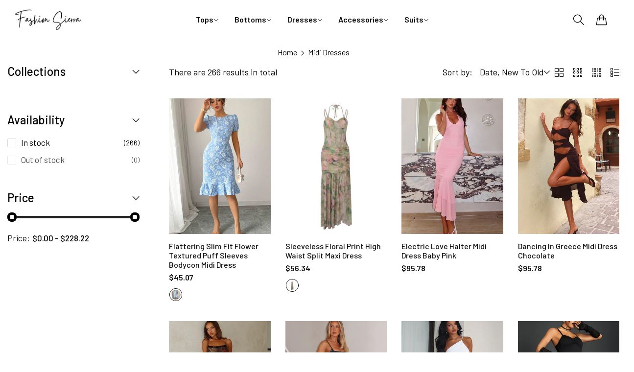

--- FILE ---
content_type: text/html; charset=utf-8
request_url: https://fashionsierra.com/collections/midi-dress?page=4
body_size: 61933
content:


<!doctype html>
<html
  class="no-js "
  lang="en"
>
  <head>
    <meta charset="utf-8">
    <meta http-equiv="X-UA-Compatible" content="IE=edge">
    <meta name="viewport" content="width=device-width,initial-scale=1">
    <meta name="theme-color" content="">
    <link rel="canonical" href="https://fashionsierra.com/collections/midi-dress?page=4">
    <link rel="preconnect" href="https://cdn.shopify.com" crossorigin><link rel="icon" type="image/png" href="//fashionsierra.com/cdn/shop/files/logo55_d7cd7e9b-df06-45cb-bca1-0c0e0ff649ae.png?crop=center&height=32&v=1712486883&width=32"><title>
      Midi Dresses &ndash; Page 4 &ndash; FashionSierra</title>
    <meta name="description" content="Explore FashionSierra&#39;s extensive collection of women&#39;s clothing. Find the latest trends and exclusive styles. Enjoy high-quality fashion at competitive prices. Shop now for a stylish wardrobe refresh!">
    

<meta property="og:site_name" content="FashionSierra">
<meta property="og:url" content="https://fashionsierra.com/collections/midi-dress?page=4">
<meta property="og:title" content="Midi Dresses">
<meta property="og:type" content="website">
<meta property="og:description" content="Explore FashionSierra&#39;s extensive collection of women&#39;s clothing. Find the latest trends and exclusive styles. Enjoy high-quality fashion at competitive prices. Shop now for a stylish wardrobe refresh!"><meta name="twitter:site" content="@Blueskyteco"><meta name="twitter:card" content="summary_large_image">
<meta name="twitter:title" content="Midi Dresses">
<meta name="twitter:description" content="Explore FashionSierra&#39;s extensive collection of women&#39;s clothing. Find the latest trends and exclusive styles. Enjoy high-quality fashion at competitive prices. Shop now for a stylish wardrobe refresh!">
    <script>window.performance && window.performance.mark && window.performance.mark('shopify.content_for_header.start');</script><meta id="shopify-digital-wallet" name="shopify-digital-wallet" content="/61586145522/digital_wallets/dialog">
<meta name="shopify-checkout-api-token" content="18df8a00918e6deac2c6d5df7db5743a">
<meta id="in-context-paypal-metadata" data-shop-id="61586145522" data-venmo-supported="true" data-environment="production" data-locale="en_US" data-paypal-v4="true" data-currency="USD">
<link rel="alternate" type="application/atom+xml" title="Feed" href="/collections/midi-dress.atom" />
<link rel="alternate" type="application/json+oembed" href="https://fashionsierra.com/collections/midi-dress.oembed?page=4">
<script async="async" src="/checkouts/internal/preloads.js?locale=en-US"></script>
<link rel="preconnect" href="https://shop.app" crossorigin="anonymous">
<script async="async" src="https://shop.app/checkouts/internal/preloads.js?locale=en-US&shop_id=61586145522" crossorigin="anonymous"></script>
<script id="apple-pay-shop-capabilities" type="application/json">{"shopId":61586145522,"countryCode":"US","currencyCode":"USD","merchantCapabilities":["supports3DS"],"merchantId":"gid:\/\/shopify\/Shop\/61586145522","merchantName":"FashionSierra","requiredBillingContactFields":["postalAddress","email","phone"],"requiredShippingContactFields":["postalAddress","email","phone"],"shippingType":"shipping","supportedNetworks":["visa","masterCard","amex","discover","elo","jcb"],"total":{"type":"pending","label":"FashionSierra","amount":"1.00"},"shopifyPaymentsEnabled":true,"supportsSubscriptions":true}</script>
<script id="shopify-features" type="application/json">{"accessToken":"18df8a00918e6deac2c6d5df7db5743a","betas":["rich-media-storefront-analytics"],"domain":"fashionsierra.com","predictiveSearch":true,"shopId":61586145522,"locale":"en"}</script>
<script>var Shopify = Shopify || {};
Shopify.shop = "sierrafashion.myshopify.com";
Shopify.locale = "en";
Shopify.currency = {"active":"USD","rate":"1.0"};
Shopify.country = "US";
Shopify.theme = {"name":"rokan-main-official 的副本 网一周","id":156904030450,"schema_name":"Rokan","schema_version":"1.0.0","theme_store_id":null,"role":"main"};
Shopify.theme.handle = "null";
Shopify.theme.style = {"id":null,"handle":null};
Shopify.cdnHost = "fashionsierra.com/cdn";
Shopify.routes = Shopify.routes || {};
Shopify.routes.root = "/";</script>
<script type="module">!function(o){(o.Shopify=o.Shopify||{}).modules=!0}(window);</script>
<script>!function(o){function n(){var o=[];function n(){o.push(Array.prototype.slice.apply(arguments))}return n.q=o,n}var t=o.Shopify=o.Shopify||{};t.loadFeatures=n(),t.autoloadFeatures=n()}(window);</script>
<script>
  window.ShopifyPay = window.ShopifyPay || {};
  window.ShopifyPay.apiHost = "shop.app\/pay";
  window.ShopifyPay.redirectState = null;
</script>
<script id="shop-js-analytics" type="application/json">{"pageType":"collection"}</script>
<script defer="defer" async type="module" src="//fashionsierra.com/cdn/shopifycloud/shop-js/modules/v2/client.init-shop-cart-sync_C5BV16lS.en.esm.js"></script>
<script defer="defer" async type="module" src="//fashionsierra.com/cdn/shopifycloud/shop-js/modules/v2/chunk.common_CygWptCX.esm.js"></script>
<script type="module">
  await import("//fashionsierra.com/cdn/shopifycloud/shop-js/modules/v2/client.init-shop-cart-sync_C5BV16lS.en.esm.js");
await import("//fashionsierra.com/cdn/shopifycloud/shop-js/modules/v2/chunk.common_CygWptCX.esm.js");

  window.Shopify.SignInWithShop?.initShopCartSync?.({"fedCMEnabled":true,"windoidEnabled":true});

</script>
<script>
  window.Shopify = window.Shopify || {};
  if (!window.Shopify.featureAssets) window.Shopify.featureAssets = {};
  window.Shopify.featureAssets['shop-js'] = {"shop-cart-sync":["modules/v2/client.shop-cart-sync_ZFArdW7E.en.esm.js","modules/v2/chunk.common_CygWptCX.esm.js"],"init-fed-cm":["modules/v2/client.init-fed-cm_CmiC4vf6.en.esm.js","modules/v2/chunk.common_CygWptCX.esm.js"],"shop-button":["modules/v2/client.shop-button_tlx5R9nI.en.esm.js","modules/v2/chunk.common_CygWptCX.esm.js"],"shop-cash-offers":["modules/v2/client.shop-cash-offers_DOA2yAJr.en.esm.js","modules/v2/chunk.common_CygWptCX.esm.js","modules/v2/chunk.modal_D71HUcav.esm.js"],"init-windoid":["modules/v2/client.init-windoid_sURxWdc1.en.esm.js","modules/v2/chunk.common_CygWptCX.esm.js"],"shop-toast-manager":["modules/v2/client.shop-toast-manager_ClPi3nE9.en.esm.js","modules/v2/chunk.common_CygWptCX.esm.js"],"init-shop-email-lookup-coordinator":["modules/v2/client.init-shop-email-lookup-coordinator_B8hsDcYM.en.esm.js","modules/v2/chunk.common_CygWptCX.esm.js"],"init-shop-cart-sync":["modules/v2/client.init-shop-cart-sync_C5BV16lS.en.esm.js","modules/v2/chunk.common_CygWptCX.esm.js"],"avatar":["modules/v2/client.avatar_BTnouDA3.en.esm.js"],"pay-button":["modules/v2/client.pay-button_FdsNuTd3.en.esm.js","modules/v2/chunk.common_CygWptCX.esm.js"],"init-customer-accounts":["modules/v2/client.init-customer-accounts_DxDtT_ad.en.esm.js","modules/v2/client.shop-login-button_C5VAVYt1.en.esm.js","modules/v2/chunk.common_CygWptCX.esm.js","modules/v2/chunk.modal_D71HUcav.esm.js"],"init-shop-for-new-customer-accounts":["modules/v2/client.init-shop-for-new-customer-accounts_ChsxoAhi.en.esm.js","modules/v2/client.shop-login-button_C5VAVYt1.en.esm.js","modules/v2/chunk.common_CygWptCX.esm.js","modules/v2/chunk.modal_D71HUcav.esm.js"],"shop-login-button":["modules/v2/client.shop-login-button_C5VAVYt1.en.esm.js","modules/v2/chunk.common_CygWptCX.esm.js","modules/v2/chunk.modal_D71HUcav.esm.js"],"init-customer-accounts-sign-up":["modules/v2/client.init-customer-accounts-sign-up_CPSyQ0Tj.en.esm.js","modules/v2/client.shop-login-button_C5VAVYt1.en.esm.js","modules/v2/chunk.common_CygWptCX.esm.js","modules/v2/chunk.modal_D71HUcav.esm.js"],"shop-follow-button":["modules/v2/client.shop-follow-button_Cva4Ekp9.en.esm.js","modules/v2/chunk.common_CygWptCX.esm.js","modules/v2/chunk.modal_D71HUcav.esm.js"],"checkout-modal":["modules/v2/client.checkout-modal_BPM8l0SH.en.esm.js","modules/v2/chunk.common_CygWptCX.esm.js","modules/v2/chunk.modal_D71HUcav.esm.js"],"lead-capture":["modules/v2/client.lead-capture_Bi8yE_yS.en.esm.js","modules/v2/chunk.common_CygWptCX.esm.js","modules/v2/chunk.modal_D71HUcav.esm.js"],"shop-login":["modules/v2/client.shop-login_D6lNrXab.en.esm.js","modules/v2/chunk.common_CygWptCX.esm.js","modules/v2/chunk.modal_D71HUcav.esm.js"],"payment-terms":["modules/v2/client.payment-terms_CZxnsJam.en.esm.js","modules/v2/chunk.common_CygWptCX.esm.js","modules/v2/chunk.modal_D71HUcav.esm.js"]};
</script>
<script>(function() {
  var isLoaded = false;
  function asyncLoad() {
    if (isLoaded) return;
    isLoaded = true;
    var urls = ["https:\/\/cdn.hextom.com\/js\/eventpromotionbar.js?shop=sierrafashion.myshopify.com"];
    for (var i = 0; i < urls.length; i++) {
      var s = document.createElement('script');
      s.type = 'text/javascript';
      s.async = true;
      s.src = urls[i];
      var x = document.getElementsByTagName('script')[0];
      x.parentNode.insertBefore(s, x);
    }
  };
  if(window.attachEvent) {
    window.attachEvent('onload', asyncLoad);
  } else {
    window.addEventListener('load', asyncLoad, false);
  }
})();</script>
<script id="__st">var __st={"a":61586145522,"offset":0,"reqid":"ecc43fdf-99a4-42e9-ad38-ac171d37eef3-1768671462","pageurl":"fashionsierra.com\/collections\/midi-dress?page=4","u":"138aa3f15f9c","p":"collection","rtyp":"collection","rid":410182975730};</script>
<script>window.ShopifyPaypalV4VisibilityTracking = true;</script>
<script id="form-persister">!function(){'use strict';const t='contact',e='new_comment',n=[[t,t],['blogs',e],['comments',e],[t,'customer']],o='password',r='form_key',c=['recaptcha-v3-token','g-recaptcha-response','h-captcha-response',o],s=()=>{try{return window.sessionStorage}catch{return}},i='__shopify_v',u=t=>t.elements[r],a=function(){const t=[...n].map((([t,e])=>`form[action*='/${t}']:not([data-nocaptcha='true']) input[name='form_type'][value='${e}']`)).join(',');var e;return e=t,()=>e?[...document.querySelectorAll(e)].map((t=>t.form)):[]}();function m(t){const e=u(t);a().includes(t)&&(!e||!e.value)&&function(t){try{if(!s())return;!function(t){const e=s();if(!e)return;const n=u(t);if(!n)return;const o=n.value;o&&e.removeItem(o)}(t);const e=Array.from(Array(32),(()=>Math.random().toString(36)[2])).join('');!function(t,e){u(t)||t.append(Object.assign(document.createElement('input'),{type:'hidden',name:r})),t.elements[r].value=e}(t,e),function(t,e){const n=s();if(!n)return;const r=[...t.querySelectorAll(`input[type='${o}']`)].map((({name:t})=>t)),u=[...c,...r],a={};for(const[o,c]of new FormData(t).entries())u.includes(o)||(a[o]=c);n.setItem(e,JSON.stringify({[i]:1,action:t.action,data:a}))}(t,e)}catch(e){console.error('failed to persist form',e)}}(t)}const f=t=>{if('true'===t.dataset.persistBound)return;const e=function(t,e){const n=function(t){return'function'==typeof t.submit?t.submit:HTMLFormElement.prototype.submit}(t).bind(t);return function(){let t;return()=>{t||(t=!0,(()=>{try{e(),n()}catch(t){(t=>{console.error('form submit failed',t)})(t)}})(),setTimeout((()=>t=!1),250))}}()}(t,(()=>{m(t)}));!function(t,e){if('function'==typeof t.submit&&'function'==typeof e)try{t.submit=e}catch{}}(t,e),t.addEventListener('submit',(t=>{t.preventDefault(),e()})),t.dataset.persistBound='true'};!function(){function t(t){const e=(t=>{const e=t.target;return e instanceof HTMLFormElement?e:e&&e.form})(t);e&&m(e)}document.addEventListener('submit',t),document.addEventListener('DOMContentLoaded',(()=>{const e=a();for(const t of e)f(t);var n;n=document.body,new window.MutationObserver((t=>{for(const e of t)if('childList'===e.type&&e.addedNodes.length)for(const t of e.addedNodes)1===t.nodeType&&'FORM'===t.tagName&&a().includes(t)&&f(t)})).observe(n,{childList:!0,subtree:!0,attributes:!1}),document.removeEventListener('submit',t)}))}()}();</script>
<script integrity="sha256-4kQ18oKyAcykRKYeNunJcIwy7WH5gtpwJnB7kiuLZ1E=" data-source-attribution="shopify.loadfeatures" defer="defer" src="//fashionsierra.com/cdn/shopifycloud/storefront/assets/storefront/load_feature-a0a9edcb.js" crossorigin="anonymous"></script>
<script crossorigin="anonymous" defer="defer" src="//fashionsierra.com/cdn/shopifycloud/storefront/assets/shopify_pay/storefront-65b4c6d7.js?v=20250812"></script>
<script data-source-attribution="shopify.dynamic_checkout.dynamic.init">var Shopify=Shopify||{};Shopify.PaymentButton=Shopify.PaymentButton||{isStorefrontPortableWallets:!0,init:function(){window.Shopify.PaymentButton.init=function(){};var t=document.createElement("script");t.src="https://fashionsierra.com/cdn/shopifycloud/portable-wallets/latest/portable-wallets.en.js",t.type="module",document.head.appendChild(t)}};
</script>
<script data-source-attribution="shopify.dynamic_checkout.buyer_consent">
  function portableWalletsHideBuyerConsent(e){var t=document.getElementById("shopify-buyer-consent"),n=document.getElementById("shopify-subscription-policy-button");t&&n&&(t.classList.add("hidden"),t.setAttribute("aria-hidden","true"),n.removeEventListener("click",e))}function portableWalletsShowBuyerConsent(e){var t=document.getElementById("shopify-buyer-consent"),n=document.getElementById("shopify-subscription-policy-button");t&&n&&(t.classList.remove("hidden"),t.removeAttribute("aria-hidden"),n.addEventListener("click",e))}window.Shopify?.PaymentButton&&(window.Shopify.PaymentButton.hideBuyerConsent=portableWalletsHideBuyerConsent,window.Shopify.PaymentButton.showBuyerConsent=portableWalletsShowBuyerConsent);
</script>
<script data-source-attribution="shopify.dynamic_checkout.cart.bootstrap">document.addEventListener("DOMContentLoaded",(function(){function t(){return document.querySelector("shopify-accelerated-checkout-cart, shopify-accelerated-checkout")}if(t())Shopify.PaymentButton.init();else{new MutationObserver((function(e,n){t()&&(Shopify.PaymentButton.init(),n.disconnect())})).observe(document.body,{childList:!0,subtree:!0})}}));
</script>
<link id="shopify-accelerated-checkout-styles" rel="stylesheet" media="screen" href="https://fashionsierra.com/cdn/shopifycloud/portable-wallets/latest/accelerated-checkout-backwards-compat.css" crossorigin="anonymous">
<style id="shopify-accelerated-checkout-cart">
        #shopify-buyer-consent {
  margin-top: 1em;
  display: inline-block;
  width: 100%;
}

#shopify-buyer-consent.hidden {
  display: none;
}

#shopify-subscription-policy-button {
  background: none;
  border: none;
  padding: 0;
  text-decoration: underline;
  font-size: inherit;
  cursor: pointer;
}

#shopify-subscription-policy-button::before {
  box-shadow: none;
}

      </style>

<script>window.performance && window.performance.mark && window.performance.mark('shopify.content_for_header.end');</script>
    <script>
      document.documentElement.className = document.documentElement.className.replace('no-js', 'js');
      if (Shopify.designMode) {
        document.documentElement.classList.add('shopify-design-mode');
      }
    </script>
  <link
    rel="stylesheet"
    href="https://fonts.googleapis.com/css?family=Barlow:300,300i,400,400i,500,500i,600,600i,700,700i,800,800i&display=swap"
    media="print"
    onload="this.media='all'"
  >
  
  <link
    rel="stylesheet"
    href="https://fonts.googleapis.com/css?family=Barlow:300,300i,400,400i,500,500i,600,600i,700,700i,800,800i&display=swap"
    media="print"
    onload="this.media='all'"
  >
  
  <link
    rel="stylesheet"
    href="https://fonts.googleapis.com/css?family=Barlow:300,300i,400,400i,500,500i,600,600i,700,700i,800,800i&display=swap"
    media="print"
    onload="this.media='all'"
  >
  <style data-shopify>
  :root,
  .color-default-color-scheme:not(.reset-color-on-menu,.reset-color-on-mb) {
    
      --gradient-background: #ffffff;
    
    --base-color : 85,85,85;
    --base-body-bg-color : #ffffff;
    --border-color-base : #e5e5e5;
    --heading-color : #111111;
    --primary-color: #d0473e;
    --color-link : #111111;
    --color-link-hover : #111111;
    --btn-primary-bg : #111111;
    --btn-primary-color : #ffffff;
    --btn-primary-color-hover : #111111;
    --btn-primary-bg-hover : #ffffff;
    --btn-primary-border-hover : #111111;
    --btn-secondary-color : #111111;
    --btn-secondary-border-color : #111111;
    --btn-secondary-bg : rgba(0,0,0,0);
    --btn-secondary-color-hover : #ffffff;
    --btn-secondary-bg-hover : #111111;
    --btn-link-color : #111111;
    --btn-link-color-hover : #111111;
    --footer-background-color: #ffffff;
    --footer-heading-color : #111111;
    --footer-text-color: #555555;
    --footer-link-color : #111111;
    --footer-link-hover-color : #111111;
    --footer-bottom-background--color : ;

    --header-bg : #ffffff;
    --header-color : #111111;
    --header_border_color:  #e5e5e5;
    --menu-color : #111111;
    --submenu-color : #555555;
    --submenu-hover-color : #111111;

    --grey-color: #666666;
    --input-border-color: var(--border-color-base);
    --input-placeholder-color: rgb(var(--base-color));

  }
  @media (min-width: 768px) {
    .color-default-color-scheme.reset-color-on-mb{

      
        --gradient-background: #ffffff;
      
      --base-color : 85,85,85;
      --base-body-bg-color : #ffffff;
      --border-color-base : #e5e5e5;
      --heading-color : #111111;
      --primary-color: #d0473e;
      --color-link : #111111;
      --color-link-hover : #111111;
      --btn-primary-bg : #111111;
      --btn-primary-color : #ffffff;
      --btn-primary-color-hover : #111111;
      --btn-primary-bg-hover : #ffffff;
      --btn-primary-border-hover : #111111;
      --btn-secondary-color : #111111;
      --btn-secondary-border-color : #111111;
      --btn-secondary-bg : rgba(0,0,0,0);
      --btn-secondary-color-hover : #ffffff;
      --btn-secondary-bg-hover : #111111;
      --btn-link-color : #111111;
      --btn-link-color-hover : #111111;

      --footer-background-color: #ffffff;
      --footer-heading-color : #111111;
      --footer-text-color: #555555;
      --footer-link-color : #111111;
      --footer-link-hover-color : #111111;
      --footer-bottom-background--color : ;

      --header-bg : #ffffff;
      --header-color : #111111;
      --header_border_color:  #e5e5e5;
      --menu-color : #111111;
      --submenu-color : #555555;
      --submenu-hover-color : #111111;

      --grey-color: #666666;
      --input-border-color: var(--border-color-base);
      --input-placeholder-color: rgb(var(--base-color));
    }
  }
  @media (min-width: 1025px) {
    .color-default-color-scheme.reset-color-on-menu{

      
        --gradient-background: #ffffff;
      
      --base-color : 85,85,85;
      --base-body-bg-color : #ffffff;
      --border-color-base : #e5e5e5;
      --heading-color : #111111;
      --primary-color: #d0473e;
      --color-link : #111111;
      --color-link-hover : #111111;
      --btn-primary-bg : #111111;
      --btn-primary-color : #ffffff;
      --btn-primary-color-hover : #111111;
      --btn-primary-bg-hover : #ffffff;
      --btn-primary-border-hover : #111111;
      --btn-secondary-color : #111111;
      --btn-secondary-border-color : #111111;
      --btn-secondary-bg : rgba(0,0,0,0);
      --btn-secondary-color-hover : #ffffff;
      --btn-secondary-bg-hover : #111111;
      --btn-link-color : #111111;
      --btn-link-color-hover : #111111;

      --footer-background-color: #ffffff;
      --footer-heading-color : #111111;
      --footer-text-color: #555555;
      --footer-link-color : #111111;
      --footer-link-hover-color : #111111;
      --footer-bottom-background--color : ;

      --header-bg : #ffffff;
      --header-color : #111111;
      --header_border_color:  #e5e5e5;
      --menu-color : #111111;
      --submenu-color : #555555;
      --submenu-hover-color : #111111;

      --grey-color: #666666;
      --input-border-color: var(--border-color-base);
      --input-placeholder-color: rgb(var(--base-color));
    }
  }
  
  
  .color-scheme-6de5e490-9ebf-4111-bce7-840b2d9c6f4c:not(.reset-color-on-menu,.reset-color-on-mb) {
    
      --gradient-background: #ffffff;
    
    --base-color : 17,17,17;
    --base-body-bg-color : #ffffff;
    --border-color-base : #e5e5e5;
    --heading-color : #111111;
    --primary-color: #dd3327;
    --color-link : #111111;
    --color-link-hover : #555555;
    --btn-primary-bg : #ffffff;
    --btn-primary-color : #111111;
    --btn-primary-color-hover : #ffffff;
    --btn-primary-bg-hover : #111111;
    --btn-primary-border-hover : #111111;
    --btn-secondary-color : #111111;
    --btn-secondary-border-color : #dedede;
    --btn-secondary-bg : #ffffff;
    --btn-secondary-color-hover : #ffffff;
    --btn-secondary-bg-hover : #111111;
    --btn-link-color : #111111;
    --btn-link-color-hover : #555555;
    --footer-background-color: #ffffff;
    --footer-heading-color : #111111;
    --footer-text-color: #111111;
    --footer-link-color : #111111;
    --footer-link-hover-color : #555555;
    --footer-bottom-background--color : ;

    --header-bg : #ffffff;
    --header-color : #111111;
    --header_border_color:  #e5e5e5;
    --menu-color : #111111;
    --submenu-color : #111111;
    --submenu-hover-color : #555555;

    --grey-color: #666666;
    --input-border-color: var(--border-color-base);
    --input-placeholder-color: rgb(var(--base-color));

  }
  @media (min-width: 768px) {
    .color-scheme-6de5e490-9ebf-4111-bce7-840b2d9c6f4c.reset-color-on-mb{

      
        --gradient-background: #ffffff;
      
      --base-color : 17,17,17;
      --base-body-bg-color : #ffffff;
      --border-color-base : #e5e5e5;
      --heading-color : #111111;
      --primary-color: #dd3327;
      --color-link : #111111;
      --color-link-hover : #555555;
      --btn-primary-bg : #ffffff;
      --btn-primary-color : #111111;
      --btn-primary-color-hover : #ffffff;
      --btn-primary-bg-hover : #111111;
      --btn-primary-border-hover : #111111;
      --btn-secondary-color : #111111;
      --btn-secondary-border-color : #dedede;
      --btn-secondary-bg : #ffffff;
      --btn-secondary-color-hover : #ffffff;
      --btn-secondary-bg-hover : #111111;
      --btn-link-color : #111111;
      --btn-link-color-hover : #555555;

      --footer-background-color: #ffffff;
      --footer-heading-color : #111111;
      --footer-text-color: #111111;
      --footer-link-color : #111111;
      --footer-link-hover-color : #555555;
      --footer-bottom-background--color : ;

      --header-bg : #ffffff;
      --header-color : #111111;
      --header_border_color:  #e5e5e5;
      --menu-color : #111111;
      --submenu-color : #111111;
      --submenu-hover-color : #555555;

      --grey-color: #666666;
      --input-border-color: var(--border-color-base);
      --input-placeholder-color: rgb(var(--base-color));
    }
  }
  @media (min-width: 1025px) {
    .color-scheme-6de5e490-9ebf-4111-bce7-840b2d9c6f4c.reset-color-on-menu{

      
        --gradient-background: #ffffff;
      
      --base-color : 17,17,17;
      --base-body-bg-color : #ffffff;
      --border-color-base : #e5e5e5;
      --heading-color : #111111;
      --primary-color: #dd3327;
      --color-link : #111111;
      --color-link-hover : #555555;
      --btn-primary-bg : #ffffff;
      --btn-primary-color : #111111;
      --btn-primary-color-hover : #ffffff;
      --btn-primary-bg-hover : #111111;
      --btn-primary-border-hover : #111111;
      --btn-secondary-color : #111111;
      --btn-secondary-border-color : #dedede;
      --btn-secondary-bg : #ffffff;
      --btn-secondary-color-hover : #ffffff;
      --btn-secondary-bg-hover : #111111;
      --btn-link-color : #111111;
      --btn-link-color-hover : #555555;

      --footer-background-color: #ffffff;
      --footer-heading-color : #111111;
      --footer-text-color: #111111;
      --footer-link-color : #111111;
      --footer-link-hover-color : #555555;
      --footer-bottom-background--color : ;

      --header-bg : #ffffff;
      --header-color : #111111;
      --header_border_color:  #e5e5e5;
      --menu-color : #111111;
      --submenu-color : #111111;
      --submenu-hover-color : #555555;

      --grey-color: #666666;
      --input-border-color: var(--border-color-base);
      --input-placeholder-color: rgb(var(--base-color));
    }
  }
  
  
  .color-scheme-b808185a-cae7-47ba-9fe9-7d81ddf7e485:not(.reset-color-on-menu,.reset-color-on-mb) {
    
      --gradient-background: rgba(0,0,0,0);
    
    --base-color : 255,255,255;
    --base-body-bg-color : rgba(0,0,0,0);
    --border-color-base : #ffffff;
    --heading-color : #ffffff;
    --primary-color: #dd3327;
    --color-link : #ffffff;
    --color-link-hover : #ffffff;
    --btn-primary-bg : #ffffff;
    --btn-primary-color : #111111;
    --btn-primary-color-hover : #111111;
    --btn-primary-bg-hover : #ffffff;
    --btn-primary-border-hover : #ffffff;
    --btn-secondary-color : #ffffff;
    --btn-secondary-border-color : #ffffff;
    --btn-secondary-bg : rgba(0,0,0,0);
    --btn-secondary-color-hover : #111111;
    --btn-secondary-bg-hover : #ffffff;
    --btn-link-color : #ffffff;
    --btn-link-color-hover : #ffffff;
    --footer-background-color: rgba(0,0,0,0);
    --footer-heading-color : #ffffff;
    --footer-text-color: #ffffff;
    --footer-link-color : #ffffff;
    --footer-link-hover-color : #ffffff;
    --footer-bottom-background--color : ;

    --header-bg : rgba(0,0,0,0);
    --header-color : #ffffff;
    --header_border_color:  #ffffff;
    --menu-color : #ffffff;
    --submenu-color : #ffffff;
    --submenu-hover-color : #ffffff;

    --grey-color: #666666;
    --input-border-color: var(--border-color-base);
    --input-placeholder-color: rgb(var(--base-color));

  }
  @media (min-width: 768px) {
    .color-scheme-b808185a-cae7-47ba-9fe9-7d81ddf7e485.reset-color-on-mb{

      
        --gradient-background: rgba(0,0,0,0);
      
      --base-color : 255,255,255;
      --base-body-bg-color : rgba(0,0,0,0);
      --border-color-base : #ffffff;
      --heading-color : #ffffff;
      --primary-color: #dd3327;
      --color-link : #ffffff;
      --color-link-hover : #ffffff;
      --btn-primary-bg : #ffffff;
      --btn-primary-color : #111111;
      --btn-primary-color-hover : #111111;
      --btn-primary-bg-hover : #ffffff;
      --btn-primary-border-hover : #ffffff;
      --btn-secondary-color : #ffffff;
      --btn-secondary-border-color : #ffffff;
      --btn-secondary-bg : rgba(0,0,0,0);
      --btn-secondary-color-hover : #111111;
      --btn-secondary-bg-hover : #ffffff;
      --btn-link-color : #ffffff;
      --btn-link-color-hover : #ffffff;

      --footer-background-color: rgba(0,0,0,0);
      --footer-heading-color : #ffffff;
      --footer-text-color: #ffffff;
      --footer-link-color : #ffffff;
      --footer-link-hover-color : #ffffff;
      --footer-bottom-background--color : ;

      --header-bg : rgba(0,0,0,0);
      --header-color : #ffffff;
      --header_border_color:  #ffffff;
      --menu-color : #ffffff;
      --submenu-color : #ffffff;
      --submenu-hover-color : #ffffff;

      --grey-color: #666666;
      --input-border-color: var(--border-color-base);
      --input-placeholder-color: rgb(var(--base-color));
    }
  }
  @media (min-width: 1025px) {
    .color-scheme-b808185a-cae7-47ba-9fe9-7d81ddf7e485.reset-color-on-menu{

      
        --gradient-background: rgba(0,0,0,0);
      
      --base-color : 255,255,255;
      --base-body-bg-color : rgba(0,0,0,0);
      --border-color-base : #ffffff;
      --heading-color : #ffffff;
      --primary-color: #dd3327;
      --color-link : #ffffff;
      --color-link-hover : #ffffff;
      --btn-primary-bg : #ffffff;
      --btn-primary-color : #111111;
      --btn-primary-color-hover : #111111;
      --btn-primary-bg-hover : #ffffff;
      --btn-primary-border-hover : #ffffff;
      --btn-secondary-color : #ffffff;
      --btn-secondary-border-color : #ffffff;
      --btn-secondary-bg : rgba(0,0,0,0);
      --btn-secondary-color-hover : #111111;
      --btn-secondary-bg-hover : #ffffff;
      --btn-link-color : #ffffff;
      --btn-link-color-hover : #ffffff;

      --footer-background-color: rgba(0,0,0,0);
      --footer-heading-color : #ffffff;
      --footer-text-color: #ffffff;
      --footer-link-color : #ffffff;
      --footer-link-hover-color : #ffffff;
      --footer-bottom-background--color : ;

      --header-bg : rgba(0,0,0,0);
      --header-color : #ffffff;
      --header_border_color:  #ffffff;
      --menu-color : #ffffff;
      --submenu-color : #ffffff;
      --submenu-hover-color : #ffffff;

      --grey-color: #666666;
      --input-border-color: var(--border-color-base);
      --input-placeholder-color: rgb(var(--base-color));
    }
  }
  
  
  .color-scheme-013ccfbf-beb5-42e6-bc8f-8a36ab634ca7:not(.reset-color-on-menu,.reset-color-on-mb) {
    
      --gradient-background: #f5f5f5;
    
    --base-color : 85,85,85;
    --base-body-bg-color : #f5f5f5;
    --border-color-base : #ebebeb;
    --heading-color : #111111;
    --primary-color: #dd3327;
    --color-link : #111111;
    --color-link-hover : #555555;
    --btn-primary-bg : #111111;
    --btn-primary-color : #ffffff;
    --btn-primary-color-hover : #ffffff;
    --btn-primary-bg-hover : #111111;
    --btn-primary-border-hover : #111111;
    --btn-secondary-color : #111111;
    --btn-secondary-border-color : #dedede;
    --btn-secondary-bg : #ffffff;
    --btn-secondary-color-hover : #ffffff;
    --btn-secondary-bg-hover : #111111;
    --btn-link-color : #111111;
    --btn-link-color-hover : #555555;
    --footer-background-color: #f5f5f5;
    --footer-heading-color : #111111;
    --footer-text-color: #555555;
    --footer-link-color : #111111;
    --footer-link-hover-color : #555555;
    --footer-bottom-background--color : ;

    --header-bg : #f5f5f5;
    --header-color : #111111;
    --header_border_color:  #ebebeb;
    --menu-color : #111111;
    --submenu-color : #555555;
    --submenu-hover-color : #555555;

    --grey-color: #666666;
    --input-border-color: var(--border-color-base);
    --input-placeholder-color: rgb(var(--base-color));

  }
  @media (min-width: 768px) {
    .color-scheme-013ccfbf-beb5-42e6-bc8f-8a36ab634ca7.reset-color-on-mb{

      
        --gradient-background: #f5f5f5;
      
      --base-color : 85,85,85;
      --base-body-bg-color : #f5f5f5;
      --border-color-base : #ebebeb;
      --heading-color : #111111;
      --primary-color: #dd3327;
      --color-link : #111111;
      --color-link-hover : #555555;
      --btn-primary-bg : #111111;
      --btn-primary-color : #ffffff;
      --btn-primary-color-hover : #ffffff;
      --btn-primary-bg-hover : #111111;
      --btn-primary-border-hover : #111111;
      --btn-secondary-color : #111111;
      --btn-secondary-border-color : #dedede;
      --btn-secondary-bg : #ffffff;
      --btn-secondary-color-hover : #ffffff;
      --btn-secondary-bg-hover : #111111;
      --btn-link-color : #111111;
      --btn-link-color-hover : #555555;

      --footer-background-color: #f5f5f5;
      --footer-heading-color : #111111;
      --footer-text-color: #555555;
      --footer-link-color : #111111;
      --footer-link-hover-color : #555555;
      --footer-bottom-background--color : ;

      --header-bg : #f5f5f5;
      --header-color : #111111;
      --header_border_color:  #ebebeb;
      --menu-color : #111111;
      --submenu-color : #555555;
      --submenu-hover-color : #555555;

      --grey-color: #666666;
      --input-border-color: var(--border-color-base);
      --input-placeholder-color: rgb(var(--base-color));
    }
  }
  @media (min-width: 1025px) {
    .color-scheme-013ccfbf-beb5-42e6-bc8f-8a36ab634ca7.reset-color-on-menu{

      
        --gradient-background: #f5f5f5;
      
      --base-color : 85,85,85;
      --base-body-bg-color : #f5f5f5;
      --border-color-base : #ebebeb;
      --heading-color : #111111;
      --primary-color: #dd3327;
      --color-link : #111111;
      --color-link-hover : #555555;
      --btn-primary-bg : #111111;
      --btn-primary-color : #ffffff;
      --btn-primary-color-hover : #ffffff;
      --btn-primary-bg-hover : #111111;
      --btn-primary-border-hover : #111111;
      --btn-secondary-color : #111111;
      --btn-secondary-border-color : #dedede;
      --btn-secondary-bg : #ffffff;
      --btn-secondary-color-hover : #ffffff;
      --btn-secondary-bg-hover : #111111;
      --btn-link-color : #111111;
      --btn-link-color-hover : #555555;

      --footer-background-color: #f5f5f5;
      --footer-heading-color : #111111;
      --footer-text-color: #555555;
      --footer-link-color : #111111;
      --footer-link-hover-color : #555555;
      --footer-bottom-background--color : ;

      --header-bg : #f5f5f5;
      --header-color : #111111;
      --header_border_color:  #ebebeb;
      --menu-color : #111111;
      --submenu-color : #555555;
      --submenu-hover-color : #555555;

      --grey-color: #666666;
      --input-border-color: var(--border-color-base);
      --input-placeholder-color: rgb(var(--base-color));
    }
  }
  
  
  .color-scheme-735c978e-d3b7-474f-a3f7-562370446399:not(.reset-color-on-menu,.reset-color-on-mb) {
    
      --gradient-background: #ffebeb;
    
    --base-color : 255,219,119;
    --base-body-bg-color : #ffebeb;
    --border-color-base : #ebebeb;
    --heading-color : #e53e3e;
    --primary-color: #dd3327;
    --color-link : #111111;
    --color-link-hover : #555555;
    --btn-primary-bg : #111111;
    --btn-primary-color : #ffffff;
    --btn-primary-color-hover : #ffffff;
    --btn-primary-bg-hover : #111111;
    --btn-primary-border-hover : #111111;
    --btn-secondary-color : #e53e3e;
    --btn-secondary-border-color : #e53e3e;
    --btn-secondary-bg : #ffffff;
    --btn-secondary-color-hover : #ffffff;
    --btn-secondary-bg-hover : #e53e3e;
    --btn-link-color : #222222;
    --btn-link-color-hover : #222222;
    --footer-background-color: #ffebeb;
    --footer-heading-color : #e53e3e;
    --footer-text-color: #ffdb77;
    --footer-link-color : #111111;
    --footer-link-hover-color : #555555;
    --footer-bottom-background--color : ;

    --header-bg : #ffebeb;
    --header-color : #e53e3e;
    --header_border_color:  #ebebeb;
    --menu-color : #e53e3e;
    --submenu-color : #ffdb77;
    --submenu-hover-color : #555555;

    --grey-color: #666666;
    --input-border-color: var(--border-color-base);
    --input-placeholder-color: rgb(var(--base-color));

  }
  @media (min-width: 768px) {
    .color-scheme-735c978e-d3b7-474f-a3f7-562370446399.reset-color-on-mb{

      
        --gradient-background: #ffebeb;
      
      --base-color : 255,219,119;
      --base-body-bg-color : #ffebeb;
      --border-color-base : #ebebeb;
      --heading-color : #e53e3e;
      --primary-color: #dd3327;
      --color-link : #111111;
      --color-link-hover : #555555;
      --btn-primary-bg : #111111;
      --btn-primary-color : #ffffff;
      --btn-primary-color-hover : #ffffff;
      --btn-primary-bg-hover : #111111;
      --btn-primary-border-hover : #111111;
      --btn-secondary-color : #e53e3e;
      --btn-secondary-border-color : #e53e3e;
      --btn-secondary-bg : #ffffff;
      --btn-secondary-color-hover : #ffffff;
      --btn-secondary-bg-hover : #e53e3e;
      --btn-link-color : #222222;
      --btn-link-color-hover : #222222;

      --footer-background-color: #ffebeb;
      --footer-heading-color : #e53e3e;
      --footer-text-color: #ffdb77;
      --footer-link-color : #111111;
      --footer-link-hover-color : #555555;
      --footer-bottom-background--color : ;

      --header-bg : #ffebeb;
      --header-color : #e53e3e;
      --header_border_color:  #ebebeb;
      --menu-color : #e53e3e;
      --submenu-color : #ffdb77;
      --submenu-hover-color : #555555;

      --grey-color: #666666;
      --input-border-color: var(--border-color-base);
      --input-placeholder-color: rgb(var(--base-color));
    }
  }
  @media (min-width: 1025px) {
    .color-scheme-735c978e-d3b7-474f-a3f7-562370446399.reset-color-on-menu{

      
        --gradient-background: #ffebeb;
      
      --base-color : 255,219,119;
      --base-body-bg-color : #ffebeb;
      --border-color-base : #ebebeb;
      --heading-color : #e53e3e;
      --primary-color: #dd3327;
      --color-link : #111111;
      --color-link-hover : #555555;
      --btn-primary-bg : #111111;
      --btn-primary-color : #ffffff;
      --btn-primary-color-hover : #ffffff;
      --btn-primary-bg-hover : #111111;
      --btn-primary-border-hover : #111111;
      --btn-secondary-color : #e53e3e;
      --btn-secondary-border-color : #e53e3e;
      --btn-secondary-bg : #ffffff;
      --btn-secondary-color-hover : #ffffff;
      --btn-secondary-bg-hover : #e53e3e;
      --btn-link-color : #222222;
      --btn-link-color-hover : #222222;

      --footer-background-color: #ffebeb;
      --footer-heading-color : #e53e3e;
      --footer-text-color: #ffdb77;
      --footer-link-color : #111111;
      --footer-link-hover-color : #555555;
      --footer-bottom-background--color : ;

      --header-bg : #ffebeb;
      --header-color : #e53e3e;
      --header_border_color:  #ebebeb;
      --menu-color : #e53e3e;
      --submenu-color : #ffdb77;
      --submenu-hover-color : #555555;

      --grey-color: #666666;
      --input-border-color: var(--border-color-base);
      --input-placeholder-color: rgb(var(--base-color));
    }
  }
  
  
  .color-scheme-cdad2881-e610-44b4-8e2f-e906f6a5f790:not(.reset-color-on-menu,.reset-color-on-mb) {
    
      --gradient-background: linear-gradient(180deg, rgba(255, 165, 0, 1), rgba(254, 91, 124, 1) 49%, rgba(255, 69, 0, 1) 100%);
    
    --base-color : 85,85,85;
    --base-body-bg-color : #e42e2d;
    --border-color-base : #ebebeb;
    --heading-color : #ffffff;
    --primary-color: #dd3327;
    --color-link : #111111;
    --color-link-hover : #555555;
    --btn-primary-bg : #111111;
    --btn-primary-color : #ffffff;
    --btn-primary-color-hover : #ffffff;
    --btn-primary-bg-hover : #111111;
    --btn-primary-border-hover : #111111;
    --btn-secondary-color : #111111;
    --btn-secondary-border-color : #dedede;
    --btn-secondary-bg : #ffffff;
    --btn-secondary-color-hover : #ffffff;
    --btn-secondary-bg-hover : #111111;
    --btn-link-color : #111111;
    --btn-link-color-hover : #555555;
    --footer-background-color: #e42e2d;
    --footer-heading-color : #ffffff;
    --footer-text-color: #555555;
    --footer-link-color : #111111;
    --footer-link-hover-color : #555555;
    --footer-bottom-background--color : ;

    --header-bg : #e42e2d;
    --header-color : #ffffff;
    --header_border_color:  #ebebeb;
    --menu-color : #ffffff;
    --submenu-color : #555555;
    --submenu-hover-color : #555555;

    --grey-color: #666666;
    --input-border-color: var(--border-color-base);
    --input-placeholder-color: rgb(var(--base-color));

  }
  @media (min-width: 768px) {
    .color-scheme-cdad2881-e610-44b4-8e2f-e906f6a5f790.reset-color-on-mb{

      
      --gradient-background: linear-gradient(180deg, rgba(255, 165, 0, 1), rgba(254, 91, 124, 1) 49%, rgba(255, 69, 0, 1) 100%);
      
      --base-color : 85,85,85;
      --base-body-bg-color : #e42e2d;
      --border-color-base : #ebebeb;
      --heading-color : #ffffff;
      --primary-color: #dd3327;
      --color-link : #111111;
      --color-link-hover : #555555;
      --btn-primary-bg : #111111;
      --btn-primary-color : #ffffff;
      --btn-primary-color-hover : #ffffff;
      --btn-primary-bg-hover : #111111;
      --btn-primary-border-hover : #111111;
      --btn-secondary-color : #111111;
      --btn-secondary-border-color : #dedede;
      --btn-secondary-bg : #ffffff;
      --btn-secondary-color-hover : #ffffff;
      --btn-secondary-bg-hover : #111111;
      --btn-link-color : #111111;
      --btn-link-color-hover : #555555;

      --footer-background-color: #e42e2d;
      --footer-heading-color : #ffffff;
      --footer-text-color: #555555;
      --footer-link-color : #111111;
      --footer-link-hover-color : #555555;
      --footer-bottom-background--color : ;

      --header-bg : #e42e2d;
      --header-color : #ffffff;
      --header_border_color:  #ebebeb;
      --menu-color : #ffffff;
      --submenu-color : #555555;
      --submenu-hover-color : #555555;

      --grey-color: #666666;
      --input-border-color: var(--border-color-base);
      --input-placeholder-color: rgb(var(--base-color));
    }
  }
  @media (min-width: 1025px) {
    .color-scheme-cdad2881-e610-44b4-8e2f-e906f6a5f790.reset-color-on-menu{

      
      --gradient-background: linear-gradient(180deg, rgba(255, 165, 0, 1), rgba(254, 91, 124, 1) 49%, rgba(255, 69, 0, 1) 100%);
      
      --base-color : 85,85,85;
      --base-body-bg-color : #e42e2d;
      --border-color-base : #ebebeb;
      --heading-color : #ffffff;
      --primary-color: #dd3327;
      --color-link : #111111;
      --color-link-hover : #555555;
      --btn-primary-bg : #111111;
      --btn-primary-color : #ffffff;
      --btn-primary-color-hover : #ffffff;
      --btn-primary-bg-hover : #111111;
      --btn-primary-border-hover : #111111;
      --btn-secondary-color : #111111;
      --btn-secondary-border-color : #dedede;
      --btn-secondary-bg : #ffffff;
      --btn-secondary-color-hover : #ffffff;
      --btn-secondary-bg-hover : #111111;
      --btn-link-color : #111111;
      --btn-link-color-hover : #555555;

      --footer-background-color: #e42e2d;
      --footer-heading-color : #ffffff;
      --footer-text-color: #555555;
      --footer-link-color : #111111;
      --footer-link-hover-color : #555555;
      --footer-bottom-background--color : ;

      --header-bg : #e42e2d;
      --header-color : #ffffff;
      --header_border_color:  #ebebeb;
      --menu-color : #ffffff;
      --submenu-color : #555555;
      --submenu-hover-color : #555555;

      --grey-color: #666666;
      --input-border-color: var(--border-color-base);
      --input-placeholder-color: rgb(var(--base-color));
    }
  }
  
  
  .color-scheme-a7934d7b-8af4-45c2-aba0-0f889cae386b:not(.reset-color-on-menu,.reset-color-on-mb) {
    
      --gradient-background: #e08fc4;
    
    --base-color : 255,255,255;
    --base-body-bg-color : #e08fc4;
    --border-color-base : #ebebeb;
    --heading-color : #ffffff;
    --primary-color: #dd3327;
    --color-link : #999999;
    --color-link-hover : #ffffff;
    --btn-primary-bg : #111111;
    --btn-primary-color : #ffffff;
    --btn-primary-color-hover : #ffffff;
    --btn-primary-bg-hover : #111111;
    --btn-primary-border-hover : #111111;
    --btn-secondary-color : #222222;
    --btn-secondary-border-color : #dedede;
    --btn-secondary-bg : #ffffff;
    --btn-secondary-color-hover : #ffffff;
    --btn-secondary-bg-hover : #111111;
    --btn-link-color : #111111;
    --btn-link-color-hover : #555555;
    --footer-background-color: #e08fc4;
    --footer-heading-color : #ffffff;
    --footer-text-color: #ffffff;
    --footer-link-color : #999999;
    --footer-link-hover-color : #ffffff;
    --footer-bottom-background--color : ;

    --header-bg : #e08fc4;
    --header-color : #ffffff;
    --header_border_color:  #ebebeb;
    --menu-color : #ffffff;
    --submenu-color : #ffffff;
    --submenu-hover-color : #ffffff;

    --grey-color: #666666;
    --input-border-color: var(--border-color-base);
    --input-placeholder-color: rgb(var(--base-color));

  }
  @media (min-width: 768px) {
    .color-scheme-a7934d7b-8af4-45c2-aba0-0f889cae386b.reset-color-on-mb{

      
        --gradient-background: #e08fc4;
      
      --base-color : 255,255,255;
      --base-body-bg-color : #e08fc4;
      --border-color-base : #ebebeb;
      --heading-color : #ffffff;
      --primary-color: #dd3327;
      --color-link : #999999;
      --color-link-hover : #ffffff;
      --btn-primary-bg : #111111;
      --btn-primary-color : #ffffff;
      --btn-primary-color-hover : #ffffff;
      --btn-primary-bg-hover : #111111;
      --btn-primary-border-hover : #111111;
      --btn-secondary-color : #222222;
      --btn-secondary-border-color : #dedede;
      --btn-secondary-bg : #ffffff;
      --btn-secondary-color-hover : #ffffff;
      --btn-secondary-bg-hover : #111111;
      --btn-link-color : #111111;
      --btn-link-color-hover : #555555;

      --footer-background-color: #e08fc4;
      --footer-heading-color : #ffffff;
      --footer-text-color: #ffffff;
      --footer-link-color : #999999;
      --footer-link-hover-color : #ffffff;
      --footer-bottom-background--color : ;

      --header-bg : #e08fc4;
      --header-color : #ffffff;
      --header_border_color:  #ebebeb;
      --menu-color : #ffffff;
      --submenu-color : #ffffff;
      --submenu-hover-color : #ffffff;

      --grey-color: #666666;
      --input-border-color: var(--border-color-base);
      --input-placeholder-color: rgb(var(--base-color));
    }
  }
  @media (min-width: 1025px) {
    .color-scheme-a7934d7b-8af4-45c2-aba0-0f889cae386b.reset-color-on-menu{

      
        --gradient-background: #e08fc4;
      
      --base-color : 255,255,255;
      --base-body-bg-color : #e08fc4;
      --border-color-base : #ebebeb;
      --heading-color : #ffffff;
      --primary-color: #dd3327;
      --color-link : #999999;
      --color-link-hover : #ffffff;
      --btn-primary-bg : #111111;
      --btn-primary-color : #ffffff;
      --btn-primary-color-hover : #ffffff;
      --btn-primary-bg-hover : #111111;
      --btn-primary-border-hover : #111111;
      --btn-secondary-color : #222222;
      --btn-secondary-border-color : #dedede;
      --btn-secondary-bg : #ffffff;
      --btn-secondary-color-hover : #ffffff;
      --btn-secondary-bg-hover : #111111;
      --btn-link-color : #111111;
      --btn-link-color-hover : #555555;

      --footer-background-color: #e08fc4;
      --footer-heading-color : #ffffff;
      --footer-text-color: #ffffff;
      --footer-link-color : #999999;
      --footer-link-hover-color : #ffffff;
      --footer-bottom-background--color : ;

      --header-bg : #e08fc4;
      --header-color : #ffffff;
      --header_border_color:  #ebebeb;
      --menu-color : #ffffff;
      --submenu-color : #ffffff;
      --submenu-hover-color : #ffffff;

      --grey-color: #666666;
      --input-border-color: var(--border-color-base);
      --input-placeholder-color: rgb(var(--base-color));
    }
  }
  
  
  .color-scheme-4e2829e1-a162-4726-850f-b9f27dd45db4:not(.reset-color-on-menu,.reset-color-on-mb) {
    
      --gradient-background: #d0473e;
    
    --base-color : 255,255,255;
    --base-body-bg-color : #d0473e;
    --border-color-base : #ebebeb;
    --heading-color : #111111;
    --primary-color: #ffffff;
    --color-link : #111111;
    --color-link-hover : #555555;
    --btn-primary-bg : #111111;
    --btn-primary-color : #ffffff;
    --btn-primary-color-hover : #ffffff;
    --btn-primary-bg-hover : #111111;
    --btn-primary-border-hover : #111111;
    --btn-secondary-color : #111111;
    --btn-secondary-border-color : #dedede;
    --btn-secondary-bg : #ffffff;
    --btn-secondary-color-hover : #ffffff;
    --btn-secondary-bg-hover : #111111;
    --btn-link-color : #111111;
    --btn-link-color-hover : #555555;
    --footer-background-color: #d0473e;
    --footer-heading-color : #111111;
    --footer-text-color: #ffffff;
    --footer-link-color : #111111;
    --footer-link-hover-color : #555555;
    --footer-bottom-background--color : ;

    --header-bg : #d0473e;
    --header-color : #111111;
    --header_border_color:  #ebebeb;
    --menu-color : #111111;
    --submenu-color : #ffffff;
    --submenu-hover-color : #555555;

    --grey-color: #666666;
    --input-border-color: var(--border-color-base);
    --input-placeholder-color: rgb(var(--base-color));

  }
  @media (min-width: 768px) {
    .color-scheme-4e2829e1-a162-4726-850f-b9f27dd45db4.reset-color-on-mb{

      
        --gradient-background: #d0473e;
      
      --base-color : 255,255,255;
      --base-body-bg-color : #d0473e;
      --border-color-base : #ebebeb;
      --heading-color : #111111;
      --primary-color: #ffffff;
      --color-link : #111111;
      --color-link-hover : #555555;
      --btn-primary-bg : #111111;
      --btn-primary-color : #ffffff;
      --btn-primary-color-hover : #ffffff;
      --btn-primary-bg-hover : #111111;
      --btn-primary-border-hover : #111111;
      --btn-secondary-color : #111111;
      --btn-secondary-border-color : #dedede;
      --btn-secondary-bg : #ffffff;
      --btn-secondary-color-hover : #ffffff;
      --btn-secondary-bg-hover : #111111;
      --btn-link-color : #111111;
      --btn-link-color-hover : #555555;

      --footer-background-color: #d0473e;
      --footer-heading-color : #111111;
      --footer-text-color: #ffffff;
      --footer-link-color : #111111;
      --footer-link-hover-color : #555555;
      --footer-bottom-background--color : ;

      --header-bg : #d0473e;
      --header-color : #111111;
      --header_border_color:  #ebebeb;
      --menu-color : #111111;
      --submenu-color : #ffffff;
      --submenu-hover-color : #555555;

      --grey-color: #666666;
      --input-border-color: var(--border-color-base);
      --input-placeholder-color: rgb(var(--base-color));
    }
  }
  @media (min-width: 1025px) {
    .color-scheme-4e2829e1-a162-4726-850f-b9f27dd45db4.reset-color-on-menu{

      
        --gradient-background: #d0473e;
      
      --base-color : 255,255,255;
      --base-body-bg-color : #d0473e;
      --border-color-base : #ebebeb;
      --heading-color : #111111;
      --primary-color: #ffffff;
      --color-link : #111111;
      --color-link-hover : #555555;
      --btn-primary-bg : #111111;
      --btn-primary-color : #ffffff;
      --btn-primary-color-hover : #ffffff;
      --btn-primary-bg-hover : #111111;
      --btn-primary-border-hover : #111111;
      --btn-secondary-color : #111111;
      --btn-secondary-border-color : #dedede;
      --btn-secondary-bg : #ffffff;
      --btn-secondary-color-hover : #ffffff;
      --btn-secondary-bg-hover : #111111;
      --btn-link-color : #111111;
      --btn-link-color-hover : #555555;

      --footer-background-color: #d0473e;
      --footer-heading-color : #111111;
      --footer-text-color: #ffffff;
      --footer-link-color : #111111;
      --footer-link-hover-color : #555555;
      --footer-bottom-background--color : ;

      --header-bg : #d0473e;
      --header-color : #111111;
      --header_border_color:  #ebebeb;
      --menu-color : #111111;
      --submenu-color : #ffffff;
      --submenu-hover-color : #555555;

      --grey-color: #666666;
      --input-border-color: var(--border-color-base);
      --input-placeholder-color: rgb(var(--base-color));
    }
  }
  
  
  .color-scheme-6616aa44-7b5e-4f3f-9afe-860805c889bb:not(.reset-color-on-menu,.reset-color-on-mb) {
    
      --gradient-background: #111111;
    
    --base-color : 255,255,255;
    --base-body-bg-color : #111111;
    --border-color-base : #333333;
    --heading-color : #ffffff;
    --primary-color: #dd3327;
    --color-link : #999999;
    --color-link-hover : #ffffff;
    --btn-primary-bg : #ffffff;
    --btn-primary-color : #111111;
    --btn-primary-color-hover : #111111;
    --btn-primary-bg-hover : #ffffff;
    --btn-primary-border-hover : #ffffff;
    --btn-secondary-color : #111111;
    --btn-secondary-border-color : #333333;
    --btn-secondary-bg : #ffffff;
    --btn-secondary-color-hover : #ffffff;
    --btn-secondary-bg-hover : #111111;
    --btn-link-color : #111111;
    --btn-link-color-hover : #555555;
    --footer-background-color: #111111;
    --footer-heading-color : #ffffff;
    --footer-text-color: #ffffff;
    --footer-link-color : #999999;
    --footer-link-hover-color : #ffffff;
    --footer-bottom-background--color : ;

    --header-bg : #111111;
    --header-color : #ffffff;
    --header_border_color:  #333333;
    --menu-color : #ffffff;
    --submenu-color : #ffffff;
    --submenu-hover-color : #ffffff;

    --grey-color: #666666;
    --input-border-color: var(--border-color-base);
    --input-placeholder-color: rgb(var(--base-color));

  }
  @media (min-width: 768px) {
    .color-scheme-6616aa44-7b5e-4f3f-9afe-860805c889bb.reset-color-on-mb{

      
        --gradient-background: #111111;
      
      --base-color : 255,255,255;
      --base-body-bg-color : #111111;
      --border-color-base : #333333;
      --heading-color : #ffffff;
      --primary-color: #dd3327;
      --color-link : #999999;
      --color-link-hover : #ffffff;
      --btn-primary-bg : #ffffff;
      --btn-primary-color : #111111;
      --btn-primary-color-hover : #111111;
      --btn-primary-bg-hover : #ffffff;
      --btn-primary-border-hover : #ffffff;
      --btn-secondary-color : #111111;
      --btn-secondary-border-color : #333333;
      --btn-secondary-bg : #ffffff;
      --btn-secondary-color-hover : #ffffff;
      --btn-secondary-bg-hover : #111111;
      --btn-link-color : #111111;
      --btn-link-color-hover : #555555;

      --footer-background-color: #111111;
      --footer-heading-color : #ffffff;
      --footer-text-color: #ffffff;
      --footer-link-color : #999999;
      --footer-link-hover-color : #ffffff;
      --footer-bottom-background--color : ;

      --header-bg : #111111;
      --header-color : #ffffff;
      --header_border_color:  #333333;
      --menu-color : #ffffff;
      --submenu-color : #ffffff;
      --submenu-hover-color : #ffffff;

      --grey-color: #666666;
      --input-border-color: var(--border-color-base);
      --input-placeholder-color: rgb(var(--base-color));
    }
  }
  @media (min-width: 1025px) {
    .color-scheme-6616aa44-7b5e-4f3f-9afe-860805c889bb.reset-color-on-menu{

      
        --gradient-background: #111111;
      
      --base-color : 255,255,255;
      --base-body-bg-color : #111111;
      --border-color-base : #333333;
      --heading-color : #ffffff;
      --primary-color: #dd3327;
      --color-link : #999999;
      --color-link-hover : #ffffff;
      --btn-primary-bg : #ffffff;
      --btn-primary-color : #111111;
      --btn-primary-color-hover : #111111;
      --btn-primary-bg-hover : #ffffff;
      --btn-primary-border-hover : #ffffff;
      --btn-secondary-color : #111111;
      --btn-secondary-border-color : #333333;
      --btn-secondary-bg : #ffffff;
      --btn-secondary-color-hover : #ffffff;
      --btn-secondary-bg-hover : #111111;
      --btn-link-color : #111111;
      --btn-link-color-hover : #555555;

      --footer-background-color: #111111;
      --footer-heading-color : #ffffff;
      --footer-text-color: #ffffff;
      --footer-link-color : #999999;
      --footer-link-hover-color : #ffffff;
      --footer-bottom-background--color : ;

      --header-bg : #111111;
      --header-color : #ffffff;
      --header_border_color:  #333333;
      --menu-color : #ffffff;
      --submenu-color : #ffffff;
      --submenu-hover-color : #ffffff;

      --grey-color: #666666;
      --input-border-color: var(--border-color-base);
      --input-placeholder-color: rgb(var(--base-color));
    }
  }
  
  
  .color-scheme-b1c1b1d1-803d-47cb-85af-38b35fac6f71:not(.reset-color-on-menu,.reset-color-on-mb) {
    
      --gradient-background: #ffffff;
    
    --base-color : 85,85,85;
    --base-body-bg-color : #ffffff;
    --border-color-base : #e5e5e5;
    --heading-color : #111111;
    --primary-color: #111111;
    --color-link : #ffffff;
    --color-link-hover : #ffffff;
    --btn-primary-bg : #111111;
    --btn-primary-color : #ffffff;
    --btn-primary-color-hover : #ffffff;
    --btn-primary-bg-hover : #111111;
    --btn-primary-border-hover : #111111;
    --btn-secondary-color : #111111;
    --btn-secondary-border-color : #dedede;
    --btn-secondary-bg : #ffffff;
    --btn-secondary-color-hover : #ffffff;
    --btn-secondary-bg-hover : #111111;
    --btn-link-color : #111111;
    --btn-link-color-hover : #555555;
    --footer-background-color: #ffffff;
    --footer-heading-color : #111111;
    --footer-text-color: #555555;
    --footer-link-color : #ffffff;
    --footer-link-hover-color : #ffffff;
    --footer-bottom-background--color : ;

    --header-bg : #ffffff;
    --header-color : #111111;
    --header_border_color:  #e5e5e5;
    --menu-color : #111111;
    --submenu-color : #555555;
    --submenu-hover-color : #ffffff;

    --grey-color: #666666;
    --input-border-color: var(--border-color-base);
    --input-placeholder-color: rgb(var(--base-color));

  }
  @media (min-width: 768px) {
    .color-scheme-b1c1b1d1-803d-47cb-85af-38b35fac6f71.reset-color-on-mb{

      
        --gradient-background: #ffffff;
      
      --base-color : 85,85,85;
      --base-body-bg-color : #ffffff;
      --border-color-base : #e5e5e5;
      --heading-color : #111111;
      --primary-color: #111111;
      --color-link : #ffffff;
      --color-link-hover : #ffffff;
      --btn-primary-bg : #111111;
      --btn-primary-color : #ffffff;
      --btn-primary-color-hover : #ffffff;
      --btn-primary-bg-hover : #111111;
      --btn-primary-border-hover : #111111;
      --btn-secondary-color : #111111;
      --btn-secondary-border-color : #dedede;
      --btn-secondary-bg : #ffffff;
      --btn-secondary-color-hover : #ffffff;
      --btn-secondary-bg-hover : #111111;
      --btn-link-color : #111111;
      --btn-link-color-hover : #555555;

      --footer-background-color: #ffffff;
      --footer-heading-color : #111111;
      --footer-text-color: #555555;
      --footer-link-color : #ffffff;
      --footer-link-hover-color : #ffffff;
      --footer-bottom-background--color : ;

      --header-bg : #ffffff;
      --header-color : #111111;
      --header_border_color:  #e5e5e5;
      --menu-color : #111111;
      --submenu-color : #555555;
      --submenu-hover-color : #ffffff;

      --grey-color: #666666;
      --input-border-color: var(--border-color-base);
      --input-placeholder-color: rgb(var(--base-color));
    }
  }
  @media (min-width: 1025px) {
    .color-scheme-b1c1b1d1-803d-47cb-85af-38b35fac6f71.reset-color-on-menu{

      
        --gradient-background: #ffffff;
      
      --base-color : 85,85,85;
      --base-body-bg-color : #ffffff;
      --border-color-base : #e5e5e5;
      --heading-color : #111111;
      --primary-color: #111111;
      --color-link : #ffffff;
      --color-link-hover : #ffffff;
      --btn-primary-bg : #111111;
      --btn-primary-color : #ffffff;
      --btn-primary-color-hover : #ffffff;
      --btn-primary-bg-hover : #111111;
      --btn-primary-border-hover : #111111;
      --btn-secondary-color : #111111;
      --btn-secondary-border-color : #dedede;
      --btn-secondary-bg : #ffffff;
      --btn-secondary-color-hover : #ffffff;
      --btn-secondary-bg-hover : #111111;
      --btn-link-color : #111111;
      --btn-link-color-hover : #555555;

      --footer-background-color: #ffffff;
      --footer-heading-color : #111111;
      --footer-text-color: #555555;
      --footer-link-color : #ffffff;
      --footer-link-hover-color : #ffffff;
      --footer-bottom-background--color : ;

      --header-bg : #ffffff;
      --header-color : #111111;
      --header_border_color:  #e5e5e5;
      --menu-color : #111111;
      --submenu-color : #555555;
      --submenu-hover-color : #ffffff;

      --grey-color: #666666;
      --input-border-color: var(--border-color-base);
      --input-placeholder-color: rgb(var(--base-color));
    }
  }
  
  
  .color-scheme-39dc080d-ae96-4cdd-8f57-b11d5217e9de:not(.reset-color-on-menu,.reset-color-on-mb) {
    
      --gradient-background: #ffffff;
    
    --base-color : 17,17,17;
    --base-body-bg-color : #ffffff;
    --border-color-base : #ebebeb;
    --heading-color : #111111;
    --primary-color: #dd3327;
    --color-link : #111111;
    --color-link-hover : #111111;
    --btn-primary-bg : #111111;
    --btn-primary-color : #ffffff;
    --btn-primary-color-hover : #111111;
    --btn-primary-bg-hover : #ffffff;
    --btn-primary-border-hover : #111111;
    --btn-secondary-color : #111111;
    --btn-secondary-border-color : #dedede;
    --btn-secondary-bg : #ffffff;
    --btn-secondary-color-hover : #ffffff;
    --btn-secondary-bg-hover : #111111;
    --btn-link-color : #111111;
    --btn-link-color-hover : #555555;
    --footer-background-color: #ffffff;
    --footer-heading-color : #111111;
    --footer-text-color: #111111;
    --footer-link-color : #111111;
    --footer-link-hover-color : #111111;
    --footer-bottom-background--color : ;

    --header-bg : #ffffff;
    --header-color : #111111;
    --header_border_color:  #ebebeb;
    --menu-color : #111111;
    --submenu-color : #111111;
    --submenu-hover-color : #111111;

    --grey-color: #666666;
    --input-border-color: var(--border-color-base);
    --input-placeholder-color: rgb(var(--base-color));

  }
  @media (min-width: 768px) {
    .color-scheme-39dc080d-ae96-4cdd-8f57-b11d5217e9de.reset-color-on-mb{

      
        --gradient-background: #ffffff;
      
      --base-color : 17,17,17;
      --base-body-bg-color : #ffffff;
      --border-color-base : #ebebeb;
      --heading-color : #111111;
      --primary-color: #dd3327;
      --color-link : #111111;
      --color-link-hover : #111111;
      --btn-primary-bg : #111111;
      --btn-primary-color : #ffffff;
      --btn-primary-color-hover : #111111;
      --btn-primary-bg-hover : #ffffff;
      --btn-primary-border-hover : #111111;
      --btn-secondary-color : #111111;
      --btn-secondary-border-color : #dedede;
      --btn-secondary-bg : #ffffff;
      --btn-secondary-color-hover : #ffffff;
      --btn-secondary-bg-hover : #111111;
      --btn-link-color : #111111;
      --btn-link-color-hover : #555555;

      --footer-background-color: #ffffff;
      --footer-heading-color : #111111;
      --footer-text-color: #111111;
      --footer-link-color : #111111;
      --footer-link-hover-color : #111111;
      --footer-bottom-background--color : ;

      --header-bg : #ffffff;
      --header-color : #111111;
      --header_border_color:  #ebebeb;
      --menu-color : #111111;
      --submenu-color : #111111;
      --submenu-hover-color : #111111;

      --grey-color: #666666;
      --input-border-color: var(--border-color-base);
      --input-placeholder-color: rgb(var(--base-color));
    }
  }
  @media (min-width: 1025px) {
    .color-scheme-39dc080d-ae96-4cdd-8f57-b11d5217e9de.reset-color-on-menu{

      
        --gradient-background: #ffffff;
      
      --base-color : 17,17,17;
      --base-body-bg-color : #ffffff;
      --border-color-base : #ebebeb;
      --heading-color : #111111;
      --primary-color: #dd3327;
      --color-link : #111111;
      --color-link-hover : #111111;
      --btn-primary-bg : #111111;
      --btn-primary-color : #ffffff;
      --btn-primary-color-hover : #111111;
      --btn-primary-bg-hover : #ffffff;
      --btn-primary-border-hover : #111111;
      --btn-secondary-color : #111111;
      --btn-secondary-border-color : #dedede;
      --btn-secondary-bg : #ffffff;
      --btn-secondary-color-hover : #ffffff;
      --btn-secondary-bg-hover : #111111;
      --btn-link-color : #111111;
      --btn-link-color-hover : #555555;

      --footer-background-color: #ffffff;
      --footer-heading-color : #111111;
      --footer-text-color: #111111;
      --footer-link-color : #111111;
      --footer-link-hover-color : #111111;
      --footer-bottom-background--color : ;

      --header-bg : #ffffff;
      --header-color : #111111;
      --header_border_color:  #ebebeb;
      --menu-color : #111111;
      --submenu-color : #111111;
      --submenu-hover-color : #111111;

      --grey-color: #666666;
      --input-border-color: var(--border-color-base);
      --input-placeholder-color: rgb(var(--base-color));
    }
  }
  
  
  .color-scheme-d127e173-a562-42f4-a41e-3483b672d918:not(.reset-color-on-menu,.reset-color-on-mb) {
    
      --gradient-background: #ffffff;
    
    --base-color : 248,186,38;
    --base-body-bg-color : #ffffff;
    --border-color-base : #ebebeb;
    --heading-color : #f8ba26;
    --primary-color: #dd3327;
    --color-link : #111111;
    --color-link-hover : #555555;
    --btn-primary-bg : #111111;
    --btn-primary-color : #ffffff;
    --btn-primary-color-hover : #ffffff;
    --btn-primary-bg-hover : #111111;
    --btn-primary-border-hover : #111111;
    --btn-secondary-color : #111111;
    --btn-secondary-border-color : #dedede;
    --btn-secondary-bg : #ffffff;
    --btn-secondary-color-hover : #ffffff;
    --btn-secondary-bg-hover : #111111;
    --btn-link-color : #111111;
    --btn-link-color-hover : #555555;
    --footer-background-color: #ffffff;
    --footer-heading-color : #f8ba26;
    --footer-text-color: #f8ba26;
    --footer-link-color : #111111;
    --footer-link-hover-color : #555555;
    --footer-bottom-background--color : ;

    --header-bg : #ffffff;
    --header-color : #f8ba26;
    --header_border_color:  #ebebeb;
    --menu-color : #f8ba26;
    --submenu-color : #f8ba26;
    --submenu-hover-color : #555555;

    --grey-color: #666666;
    --input-border-color: var(--border-color-base);
    --input-placeholder-color: rgb(var(--base-color));

  }
  @media (min-width: 768px) {
    .color-scheme-d127e173-a562-42f4-a41e-3483b672d918.reset-color-on-mb{

      
        --gradient-background: #ffffff;
      
      --base-color : 248,186,38;
      --base-body-bg-color : #ffffff;
      --border-color-base : #ebebeb;
      --heading-color : #f8ba26;
      --primary-color: #dd3327;
      --color-link : #111111;
      --color-link-hover : #555555;
      --btn-primary-bg : #111111;
      --btn-primary-color : #ffffff;
      --btn-primary-color-hover : #ffffff;
      --btn-primary-bg-hover : #111111;
      --btn-primary-border-hover : #111111;
      --btn-secondary-color : #111111;
      --btn-secondary-border-color : #dedede;
      --btn-secondary-bg : #ffffff;
      --btn-secondary-color-hover : #ffffff;
      --btn-secondary-bg-hover : #111111;
      --btn-link-color : #111111;
      --btn-link-color-hover : #555555;

      --footer-background-color: #ffffff;
      --footer-heading-color : #f8ba26;
      --footer-text-color: #f8ba26;
      --footer-link-color : #111111;
      --footer-link-hover-color : #555555;
      --footer-bottom-background--color : ;

      --header-bg : #ffffff;
      --header-color : #f8ba26;
      --header_border_color:  #ebebeb;
      --menu-color : #f8ba26;
      --submenu-color : #f8ba26;
      --submenu-hover-color : #555555;

      --grey-color: #666666;
      --input-border-color: var(--border-color-base);
      --input-placeholder-color: rgb(var(--base-color));
    }
  }
  @media (min-width: 1025px) {
    .color-scheme-d127e173-a562-42f4-a41e-3483b672d918.reset-color-on-menu{

      
        --gradient-background: #ffffff;
      
      --base-color : 248,186,38;
      --base-body-bg-color : #ffffff;
      --border-color-base : #ebebeb;
      --heading-color : #f8ba26;
      --primary-color: #dd3327;
      --color-link : #111111;
      --color-link-hover : #555555;
      --btn-primary-bg : #111111;
      --btn-primary-color : #ffffff;
      --btn-primary-color-hover : #ffffff;
      --btn-primary-bg-hover : #111111;
      --btn-primary-border-hover : #111111;
      --btn-secondary-color : #111111;
      --btn-secondary-border-color : #dedede;
      --btn-secondary-bg : #ffffff;
      --btn-secondary-color-hover : #ffffff;
      --btn-secondary-bg-hover : #111111;
      --btn-link-color : #111111;
      --btn-link-color-hover : #555555;

      --footer-background-color: #ffffff;
      --footer-heading-color : #f8ba26;
      --footer-text-color: #f8ba26;
      --footer-link-color : #111111;
      --footer-link-hover-color : #555555;
      --footer-bottom-background--color : ;

      --header-bg : #ffffff;
      --header-color : #f8ba26;
      --header_border_color:  #ebebeb;
      --menu-color : #f8ba26;
      --submenu-color : #f8ba26;
      --submenu-hover-color : #555555;

      --grey-color: #666666;
      --input-border-color: var(--border-color-base);
      --input-placeholder-color: rgb(var(--base-color));
    }
  }
  
  body, .color-default-color-scheme, .color-scheme-6de5e490-9ebf-4111-bce7-840b2d9c6f4c, .color-scheme-b808185a-cae7-47ba-9fe9-7d81ddf7e485, .color-scheme-013ccfbf-beb5-42e6-bc8f-8a36ab634ca7, .color-scheme-735c978e-d3b7-474f-a3f7-562370446399, .color-scheme-cdad2881-e610-44b4-8e2f-e906f6a5f790, .color-scheme-a7934d7b-8af4-45c2-aba0-0f889cae386b, .color-scheme-4e2829e1-a162-4726-850f-b9f27dd45db4, .color-scheme-6616aa44-7b5e-4f3f-9afe-860805c889bb, .color-scheme-b1c1b1d1-803d-47cb-85af-38b35fac6f71, .color-scheme-39dc080d-ae96-4cdd-8f57-b11d5217e9de, .color-scheme-d127e173-a562-42f4-a41e-3483b672d918 {
    color: rgb(var(--base-color));
    background: rgb(var(--base-body-bg-color));
  }
  :root {
    --base-font-family : Barlow;
    --base-font-size : 16px;
    --base-font-weight : 400;
    --base-border-radius : 10px;

    --heading-font-family : Barlow;
    --heading-font-weight : 600;
    --heading-letter-spacing : 0px;
    --heading-uppercase :  none ;
    --font-h1: 40px;
    --font-h2: 36px;
    --font-h3: 30px;
    --font-h4: 24px;
    --bls__section-heading-weight: 500;

    --navigation-font-family : Barlow;
    --navigation-font-size : 16px;
    --navigation-font-weight : 600;
    --navigation-letter-spacing : 0px;
    --navigation-uppercase :  none ;

    --btn-font-size : 14px;
    --btn-font-weight : 600;
    --btn-letter-spacing : 0px;
    --btn-border-radius : 30px;
    --btn-uppercase :  uppercase ;
    --color-product-reviews : #111111;
    --bls__product-name-size : 16px;
    --bls__product-name-color : #111111;
    --bls__product-name-weight : 500;
    --bls__product-price-size : 16px;
    --bls__product-price-color : #111111;
    --bls__product-price-weight : 600;
    --bls__product-price-sale-color : #595959;
    --bls__product-price-sale-weight : 400;
    --bls__product-price-sale-size : 14px;

    --bls__product-color-sale-label : #ffffff;
    --bls__product-bg-sale-label : #c6213b;
    --bls__product-color-pre-order-label : #ffffff;
    --bls__product-bg-pre-order-label : #177983;
    --bls__product-color-sold-out-label : #ffffff;
    --bls__product-bg-sold-out-label : #757575;

    --body-custom-width-container: 1410px;
    --bls-container-fluid-width: 1410px;

    --space_between_section: 50px;
    --bls__product-details-align: left;
  }
  @media (min-width: 768px) {
    :root{
      --space_between_section: 60px;
    }
  }
  @media (min-width: 1200px) {
    :root{
      --space_between_section: 80px;
    }
  }
  </style><link href="//fashionsierra.com/cdn/shop/t/14/assets/critical.css?v=39594368161799941311764400474" rel="stylesheet" type="text/css" media="all" /><link href="//fashionsierra.com/cdn/shop/t/14/assets/bootstrap-grid.css?v=126993610878315893611764400474" rel="stylesheet" type="text/css" media="all" />
  <link href="//fashionsierra.com/cdn/shop/t/14/assets/utilities.css?v=133901073947340134041764400474" rel="stylesheet" type="text/css" media="all" /><link href="//fashionsierra.com/cdn/shop/t/14/assets/vendor.css?v=155351330139181493031764400474" rel="stylesheet" type="text/css" media="all" />
<link href="//fashionsierra.com/cdn/shop/t/14/assets/base.css?v=75368346330984370641764400474" rel="stylesheet" type="text/css" media="all" />
<noscript><link rel="stylesheet" href="//fashionsierra.com/cdn/shop/t/14/assets/base.css?v=75368346330984370641764400474"></noscript>
<link rel="stylesheet" href="//fashionsierra.com/cdn/shop/t/14/assets/animations.css?v=171882693110826934931764400474" fetchpriority="low">
<link rel="stylesheet" href="//fashionsierra.com/cdn/shop/t/14/assets/judgeme-reviews.css?v=152614095865588140651764400474" fetchpriority="low"><script src="//fashionsierra.com/cdn/shop/t/14/assets/swiper-bundle.min.js?v=21505617692264789991764400474" defer="defer"></script>
<script src="//fashionsierra.com/cdn/shop/t/14/assets/easydlg.min.js?v=133642802889929992201764400474" defer="defer"></script>
<script src="//fashionsierra.com/cdn/shop/t/14/assets/shopify.js?v=71100621222896161561764400474" defer="defer"></script>
<script src="//fashionsierra.com/cdn/shop/t/14/assets/modal.js?v=161088315853397731871764400474" defer="defer"></script>
<script src="//fashionsierra.com/cdn/shop/t/14/assets/global.js?v=68473523396477390191764400474" defer="defer"></script>

    
  <!-- BEGIN app block: shopify://apps/klaviyo-email-marketing-sms/blocks/klaviyo-onsite-embed/2632fe16-c075-4321-a88b-50b567f42507 -->















  <script>
    window.klaviyoReviewsProductDesignMode = false
  </script>







<!-- END app block --><link href="https://monorail-edge.shopifysvc.com" rel="dns-prefetch">
<script>(function(){if ("sendBeacon" in navigator && "performance" in window) {try {var session_token_from_headers = performance.getEntriesByType('navigation')[0].serverTiming.find(x => x.name == '_s').description;} catch {var session_token_from_headers = undefined;}var session_cookie_matches = document.cookie.match(/_shopify_s=([^;]*)/);var session_token_from_cookie = session_cookie_matches && session_cookie_matches.length === 2 ? session_cookie_matches[1] : "";var session_token = session_token_from_headers || session_token_from_cookie || "";function handle_abandonment_event(e) {var entries = performance.getEntries().filter(function(entry) {return /monorail-edge.shopifysvc.com/.test(entry.name);});if (!window.abandonment_tracked && entries.length === 0) {window.abandonment_tracked = true;var currentMs = Date.now();var navigation_start = performance.timing.navigationStart;var payload = {shop_id: 61586145522,url: window.location.href,navigation_start,duration: currentMs - navigation_start,session_token,page_type: "collection"};window.navigator.sendBeacon("https://monorail-edge.shopifysvc.com/v1/produce", JSON.stringify({schema_id: "online_store_buyer_site_abandonment/1.1",payload: payload,metadata: {event_created_at_ms: currentMs,event_sent_at_ms: currentMs}}));}}window.addEventListener('pagehide', handle_abandonment_event);}}());</script>
<script id="web-pixels-manager-setup">(function e(e,d,r,n,o){if(void 0===o&&(o={}),!Boolean(null===(a=null===(i=window.Shopify)||void 0===i?void 0:i.analytics)||void 0===a?void 0:a.replayQueue)){var i,a;window.Shopify=window.Shopify||{};var t=window.Shopify;t.analytics=t.analytics||{};var s=t.analytics;s.replayQueue=[],s.publish=function(e,d,r){return s.replayQueue.push([e,d,r]),!0};try{self.performance.mark("wpm:start")}catch(e){}var l=function(){var e={modern:/Edge?\/(1{2}[4-9]|1[2-9]\d|[2-9]\d{2}|\d{4,})\.\d+(\.\d+|)|Firefox\/(1{2}[4-9]|1[2-9]\d|[2-9]\d{2}|\d{4,})\.\d+(\.\d+|)|Chrom(ium|e)\/(9{2}|\d{3,})\.\d+(\.\d+|)|(Maci|X1{2}).+ Version\/(15\.\d+|(1[6-9]|[2-9]\d|\d{3,})\.\d+)([,.]\d+|)( \(\w+\)|)( Mobile\/\w+|) Safari\/|Chrome.+OPR\/(9{2}|\d{3,})\.\d+\.\d+|(CPU[ +]OS|iPhone[ +]OS|CPU[ +]iPhone|CPU IPhone OS|CPU iPad OS)[ +]+(15[._]\d+|(1[6-9]|[2-9]\d|\d{3,})[._]\d+)([._]\d+|)|Android:?[ /-](13[3-9]|1[4-9]\d|[2-9]\d{2}|\d{4,})(\.\d+|)(\.\d+|)|Android.+Firefox\/(13[5-9]|1[4-9]\d|[2-9]\d{2}|\d{4,})\.\d+(\.\d+|)|Android.+Chrom(ium|e)\/(13[3-9]|1[4-9]\d|[2-9]\d{2}|\d{4,})\.\d+(\.\d+|)|SamsungBrowser\/([2-9]\d|\d{3,})\.\d+/,legacy:/Edge?\/(1[6-9]|[2-9]\d|\d{3,})\.\d+(\.\d+|)|Firefox\/(5[4-9]|[6-9]\d|\d{3,})\.\d+(\.\d+|)|Chrom(ium|e)\/(5[1-9]|[6-9]\d|\d{3,})\.\d+(\.\d+|)([\d.]+$|.*Safari\/(?![\d.]+ Edge\/[\d.]+$))|(Maci|X1{2}).+ Version\/(10\.\d+|(1[1-9]|[2-9]\d|\d{3,})\.\d+)([,.]\d+|)( \(\w+\)|)( Mobile\/\w+|) Safari\/|Chrome.+OPR\/(3[89]|[4-9]\d|\d{3,})\.\d+\.\d+|(CPU[ +]OS|iPhone[ +]OS|CPU[ +]iPhone|CPU IPhone OS|CPU iPad OS)[ +]+(10[._]\d+|(1[1-9]|[2-9]\d|\d{3,})[._]\d+)([._]\d+|)|Android:?[ /-](13[3-9]|1[4-9]\d|[2-9]\d{2}|\d{4,})(\.\d+|)(\.\d+|)|Mobile Safari.+OPR\/([89]\d|\d{3,})\.\d+\.\d+|Android.+Firefox\/(13[5-9]|1[4-9]\d|[2-9]\d{2}|\d{4,})\.\d+(\.\d+|)|Android.+Chrom(ium|e)\/(13[3-9]|1[4-9]\d|[2-9]\d{2}|\d{4,})\.\d+(\.\d+|)|Android.+(UC? ?Browser|UCWEB|U3)[ /]?(15\.([5-9]|\d{2,})|(1[6-9]|[2-9]\d|\d{3,})\.\d+)\.\d+|SamsungBrowser\/(5\.\d+|([6-9]|\d{2,})\.\d+)|Android.+MQ{2}Browser\/(14(\.(9|\d{2,})|)|(1[5-9]|[2-9]\d|\d{3,})(\.\d+|))(\.\d+|)|K[Aa][Ii]OS\/(3\.\d+|([4-9]|\d{2,})\.\d+)(\.\d+|)/},d=e.modern,r=e.legacy,n=navigator.userAgent;return n.match(d)?"modern":n.match(r)?"legacy":"unknown"}(),u="modern"===l?"modern":"legacy",c=(null!=n?n:{modern:"",legacy:""})[u],f=function(e){return[e.baseUrl,"/wpm","/b",e.hashVersion,"modern"===e.buildTarget?"m":"l",".js"].join("")}({baseUrl:d,hashVersion:r,buildTarget:u}),m=function(e){var d=e.version,r=e.bundleTarget,n=e.surface,o=e.pageUrl,i=e.monorailEndpoint;return{emit:function(e){var a=e.status,t=e.errorMsg,s=(new Date).getTime(),l=JSON.stringify({metadata:{event_sent_at_ms:s},events:[{schema_id:"web_pixels_manager_load/3.1",payload:{version:d,bundle_target:r,page_url:o,status:a,surface:n,error_msg:t},metadata:{event_created_at_ms:s}}]});if(!i)return console&&console.warn&&console.warn("[Web Pixels Manager] No Monorail endpoint provided, skipping logging."),!1;try{return self.navigator.sendBeacon.bind(self.navigator)(i,l)}catch(e){}var u=new XMLHttpRequest;try{return u.open("POST",i,!0),u.setRequestHeader("Content-Type","text/plain"),u.send(l),!0}catch(e){return console&&console.warn&&console.warn("[Web Pixels Manager] Got an unhandled error while logging to Monorail."),!1}}}}({version:r,bundleTarget:l,surface:e.surface,pageUrl:self.location.href,monorailEndpoint:e.monorailEndpoint});try{o.browserTarget=l,function(e){var d=e.src,r=e.async,n=void 0===r||r,o=e.onload,i=e.onerror,a=e.sri,t=e.scriptDataAttributes,s=void 0===t?{}:t,l=document.createElement("script"),u=document.querySelector("head"),c=document.querySelector("body");if(l.async=n,l.src=d,a&&(l.integrity=a,l.crossOrigin="anonymous"),s)for(var f in s)if(Object.prototype.hasOwnProperty.call(s,f))try{l.dataset[f]=s[f]}catch(e){}if(o&&l.addEventListener("load",o),i&&l.addEventListener("error",i),u)u.appendChild(l);else{if(!c)throw new Error("Did not find a head or body element to append the script");c.appendChild(l)}}({src:f,async:!0,onload:function(){if(!function(){var e,d;return Boolean(null===(d=null===(e=window.Shopify)||void 0===e?void 0:e.analytics)||void 0===d?void 0:d.initialized)}()){var d=window.webPixelsManager.init(e)||void 0;if(d){var r=window.Shopify.analytics;r.replayQueue.forEach((function(e){var r=e[0],n=e[1],o=e[2];d.publishCustomEvent(r,n,o)})),r.replayQueue=[],r.publish=d.publishCustomEvent,r.visitor=d.visitor,r.initialized=!0}}},onerror:function(){return m.emit({status:"failed",errorMsg:"".concat(f," has failed to load")})},sri:function(e){var d=/^sha384-[A-Za-z0-9+/=]+$/;return"string"==typeof e&&d.test(e)}(c)?c:"",scriptDataAttributes:o}),m.emit({status:"loading"})}catch(e){m.emit({status:"failed",errorMsg:(null==e?void 0:e.message)||"Unknown error"})}}})({shopId: 61586145522,storefrontBaseUrl: "https://fashionsierra.com",extensionsBaseUrl: "https://extensions.shopifycdn.com/cdn/shopifycloud/web-pixels-manager",monorailEndpoint: "https://monorail-edge.shopifysvc.com/unstable/produce_batch",surface: "storefront-renderer",enabledBetaFlags: ["2dca8a86"],webPixelsConfigList: [{"id":"240222450","configuration":"{\"tagID\":\"2614166610115\"}","eventPayloadVersion":"v1","runtimeContext":"STRICT","scriptVersion":"18031546ee651571ed29edbe71a3550b","type":"APP","apiClientId":3009811,"privacyPurposes":["ANALYTICS","MARKETING","SALE_OF_DATA"],"dataSharingAdjustments":{"protectedCustomerApprovalScopes":["read_customer_address","read_customer_email","read_customer_name","read_customer_personal_data","read_customer_phone"]}},{"id":"shopify-app-pixel","configuration":"{}","eventPayloadVersion":"v1","runtimeContext":"STRICT","scriptVersion":"0450","apiClientId":"shopify-pixel","type":"APP","privacyPurposes":["ANALYTICS","MARKETING"]},{"id":"shopify-custom-pixel","eventPayloadVersion":"v1","runtimeContext":"LAX","scriptVersion":"0450","apiClientId":"shopify-pixel","type":"CUSTOM","privacyPurposes":["ANALYTICS","MARKETING"]}],isMerchantRequest: false,initData: {"shop":{"name":"FashionSierra","paymentSettings":{"currencyCode":"USD"},"myshopifyDomain":"sierrafashion.myshopify.com","countryCode":"US","storefrontUrl":"https:\/\/fashionsierra.com"},"customer":null,"cart":null,"checkout":null,"productVariants":[],"purchasingCompany":null},},"https://fashionsierra.com/cdn","fcfee988w5aeb613cpc8e4bc33m6693e112",{"modern":"","legacy":""},{"shopId":"61586145522","storefrontBaseUrl":"https:\/\/fashionsierra.com","extensionBaseUrl":"https:\/\/extensions.shopifycdn.com\/cdn\/shopifycloud\/web-pixels-manager","surface":"storefront-renderer","enabledBetaFlags":"[\"2dca8a86\"]","isMerchantRequest":"false","hashVersion":"fcfee988w5aeb613cpc8e4bc33m6693e112","publish":"custom","events":"[[\"page_viewed\",{}],[\"collection_viewed\",{\"collection\":{\"id\":\"410182975730\",\"title\":\"Midi Dresses\",\"productVariants\":[{\"price\":{\"amount\":45.07,\"currencyCode\":\"USD\"},\"product\":{\"title\":\"Flattering Slim Fit Flower Textured Puff Sleeves Bodycon Midi Dress\",\"vendor\":\"FashionSierra\",\"id\":\"8872475754738\",\"untranslatedTitle\":\"Flattering Slim Fit Flower Textured Puff Sleeves Bodycon Midi Dress\",\"url\":\"\/products\/cpae251031-004\",\"type\":\"Midi Dress\"},\"id\":\"48107470225650\",\"image\":{\"src\":\"\/\/fashionsierra.com\/cdn\/shop\/files\/imgi_35_O1CN015y6lUw1TGdmokLGa6__2218914842355-0-cib.jpg?v=1762142855\"},\"sku\":\"FS-AE-Jiayan251031-014-Floral-S\",\"title\":\"Floral \/ S\",\"untranslatedTitle\":\"Floral \/ S\"},{\"price\":{\"amount\":56.34,\"currencyCode\":\"USD\"},\"product\":{\"title\":\"Sleeveless Floral Print High Waist Split Maxi Dress\",\"vendor\":\"FashionSierra\",\"id\":\"8872475689202\",\"untranslatedTitle\":\"Sleeveless Floral Print High Waist Split Maxi Dress\",\"url\":\"\/products\/cpae251031-003\",\"type\":\"Maxi Dress\"},\"id\":\"48107470094578\",\"image\":{\"src\":\"\/\/fashionsierra.com\/cdn\/shop\/files\/imgi_46_O1CN01Juz7uq1HnMhQL6UPu__2831280802-0-cib.jpg?v=1762142854\"},\"sku\":\"FS-AE-Jiayan251031-011-Floral-S\",\"title\":\"Floral \/ S\",\"untranslatedTitle\":\"Floral \/ S\"},{\"price\":{\"amount\":95.78,\"currencyCode\":\"USD\"},\"product\":{\"title\":\"Electric Love Halter Midi Dress Baby Pink\",\"vendor\":\"FashionSierra\",\"id\":\"8866569093362\",\"untranslatedTitle\":\"Electric Love Halter Midi Dress Baby Pink\",\"url\":\"\/products\/cpwfb251029-773\",\"type\":\"Dresses\"},\"id\":\"48090918977778\",\"image\":{\"src\":\"\/\/fashionsierra.com\/cdn\/shop\/files\/1RpB6FjI.jpg?v=1761793378\"},\"sku\":\"FS-WFB-Jiayan251029-4604-XXS\",\"title\":\"XXS\",\"untranslatedTitle\":\"XXS\"},{\"price\":{\"amount\":95.78,\"currencyCode\":\"USD\"},\"product\":{\"title\":\"Dancing In Greece Midi Dress Chocolate\",\"vendor\":\"FashionSierra\",\"id\":\"8866537079026\",\"untranslatedTitle\":\"Dancing In Greece Midi Dress Chocolate\",\"url\":\"\/products\/cpwfb251029-285\",\"type\":\"Dresses\"},\"id\":\"48090799964402\",\"image\":{\"src\":\"\/\/fashionsierra.com\/cdn\/shop\/files\/white-fox-summer-mood_221.jpg?v=1761792415\"},\"sku\":\"FS-WFB-Jiayan251029-1690-XXS\",\"title\":\"XXS\",\"untranslatedTitle\":\"XXS\"},{\"price\":{\"amount\":84.51,\"currencyCode\":\"USD\"},\"product\":{\"title\":\"Should Know Better Midi Dress Exotic Rose\",\"vendor\":\"FashionSierra\",\"id\":\"8866533179634\",\"untranslatedTitle\":\"Should Know Better Midi Dress Exotic Rose\",\"url\":\"\/products\/cpwfb251029-187\",\"type\":\"Dresses\"},\"id\":\"48090779058418\",\"image\":{\"src\":\"\/\/fashionsierra.com\/cdn\/shop\/files\/white-fox-should-know-better-midi-dress-exotic-rose-25.6.25-2.jpg?v=1761792208\"},\"sku\":\"FS-WFB-Jiayan251029-1116-XXS\",\"title\":\"XXS\",\"untranslatedTitle\":\"XXS\"},{\"price\":{\"amount\":84.51,\"currencyCode\":\"USD\"},\"product\":{\"title\":\"Forever Wanting Midi Dress Black\",\"vendor\":\"FashionSierra\",\"id\":\"8866530263282\",\"untranslatedTitle\":\"Forever Wanting Midi Dress Black\",\"url\":\"\/products\/cpwfb251029-105\",\"type\":\"Dresses\"},\"id\":\"48090759823602\",\"image\":{\"src\":\"\/\/fashionsierra.com\/cdn\/shop\/files\/FOREVER_WANTING_MIDI_DRESS_23.10.24_07.jpg?v=1761792046\"},\"sku\":\"FS-WFB-Jiayan251029-625-XXS\",\"title\":\"XXS\",\"untranslatedTitle\":\"XXS\"},{\"price\":{\"amount\":95.78,\"currencyCode\":\"USD\"},\"product\":{\"title\":\"Tie Me Down One Shoulder Midi Dress White\",\"vendor\":\"FashionSierra\",\"id\":\"8866529411314\",\"untranslatedTitle\":\"Tie Me Down One Shoulder Midi Dress White\",\"url\":\"\/products\/cpwfb251029-082\",\"type\":\"Dresses\"},\"id\":\"48090753237234\",\"image\":{\"src\":\"\/\/fashionsierra.com\/cdn\/shop\/files\/488928F1-DAFB-4817-8B6C-7B9666062C04.jpg?v=1761792000\"},\"sku\":\"FS-WFB-Jiayan251029-486-XXS\",\"title\":\"XXS\",\"untranslatedTitle\":\"XXS\"},{\"price\":{\"amount\":53.57,\"currencyCode\":\"USD\"},\"product\":{\"title\":\"Bold Shade Punk Gothic High Split Sexy Midi Dress Grunge Partywear Ruched Sling Bandage Slim Backless Club Dress\",\"vendor\":\"fashionsierra\",\"id\":\"8597714075890\",\"untranslatedTitle\":\"Bold Shade Punk Gothic High Split Sexy Midi Dress Grunge Partywear Ruched Sling Bandage Slim Backless Club Dress\",\"url\":\"\/products\/fashionsiearrahallow0817\",\"type\":\"\"},\"id\":\"46886552273138\",\"image\":{\"src\":\"\/\/fashionsierra.com\/cdn\/shop\/files\/Bold-Shade-Punk-Gothic-High-Split-Sexy-Midi-Dresses-Grunge-Partywear-Ruched-Sling-Outfits-Women-Bandage_c8f486aa-f8af-4fde-98c9-f46a6b1f97e3.webp?v=1727267666\"},\"sku\":\"fashionsirehallow5429\",\"title\":\"Black \/ S\",\"untranslatedTitle\":\"Black \/ S\"},{\"price\":{\"amount\":78.78,\"currencyCode\":\"USD\"},\"product\":{\"title\":\"Tassel Vintage Gothic Hooded Midi Dress Fairy Grunge Y2K Sexy High Split Sleeveless Tie Dye Dress\",\"vendor\":\"fashionsierra\",\"id\":\"8597713912050\",\"untranslatedTitle\":\"Tassel Vintage Gothic Hooded Midi Dress Fairy Grunge Y2K Sexy High Split Sleeveless Tie Dye Dress\",\"url\":\"\/products\/fashionsiearrahallow0813\",\"type\":\"\"},\"id\":\"46886544310514\",\"image\":{\"src\":\"\/\/fashionsierra.com\/cdn\/shop\/files\/Tassel-Vintage-Gothic-Hooded-Midi-Dresses-Fairy-Grunge-Y2k-Sexy-High-Split-Dress-Female-Sleeveless-Tie_1b494fc5-51d6-4328-a6fe-b72cddd27247.webp?v=1727267636\"},\"sku\":\"fashionsirehallow5415\",\"title\":\"Brown \/ S\",\"untranslatedTitle\":\"Brown \/ S\"},{\"price\":{\"amount\":59.58,\"currencyCode\":\"USD\"},\"product\":{\"title\":\"Waist Wrap Fishbone A-line Long Spring Summer Backless Nightclub Sexy Midi Dress\",\"vendor\":\"FashionSierra\",\"id\":\"8438960095474\",\"untranslatedTitle\":\"Waist Wrap Fishbone A-line Long Spring Summer Backless Nightclub Sexy Midi Dress\",\"url\":\"\/products\/cpsummer1051\",\"type\":\"\"},\"id\":\"46174803951858\",\"image\":{\"src\":\"\/\/fashionsierra.com\/cdn\/shop\/files\/Townlike-Waist-Wrap-Fishbone-A-line-Dress-Women-Elegant-Midi-Long-2024-Spring-Summer-Dress-Backless.webp?v=1717500053\"},\"sku\":\"cpsummer8431\",\"title\":\"Black \/ S\",\"untranslatedTitle\":\"Black \/ S\"},{\"price\":{\"amount\":54.74,\"currencyCode\":\"USD\"},\"product\":{\"title\":\"Gilding Bodycon Spaghetti Strap Summer Backless Nightclub Sexy Elegant Midi Dress\",\"vendor\":\"FashionSierra\",\"id\":\"8438959767794\",\"untranslatedTitle\":\"Gilding Bodycon Spaghetti Strap Summer Backless Nightclub Sexy Elegant Midi Dress\",\"url\":\"\/products\/cpsummer1050\",\"type\":\"\"},\"id\":\"46174802116850\",\"image\":{\"src\":\"\/\/fashionsierra.com\/cdn\/shop\/files\/Townlike-Gilding-Slim-Bodycon-Dress-Women-Spaghetti-Strap-2023-Summer-Dress-Backless-Nightclub-Sexy-Party-Dresses_d2b301a7-aa90-41ad-97c6-b588b9425693.webp?v=1717500043\"},\"sku\":\"cpsummer8419\",\"title\":\"Black \/ S\",\"untranslatedTitle\":\"Black \/ S\"},{\"price\":{\"amount\":49.27,\"currencyCode\":\"USD\"},\"product\":{\"title\":\"Print Slim Bodycon Autumn Winter Lace Side Backless Sexy Midi Dress\",\"vendor\":\"FashionSierra\",\"id\":\"8438959407346\",\"untranslatedTitle\":\"Print Slim Bodycon Autumn Winter Lace Side Backless Sexy Midi Dress\",\"url\":\"\/products\/cpsummer1049\",\"type\":\"\"},\"id\":\"46174801330418\",\"image\":{\"src\":\"\/\/fashionsierra.com\/cdn\/shop\/files\/Townlike-Midi-Long-Print-Slim-Bodycon-Dress-Women-2023-Autumn-Winter-Dress-Lace-Side-Backless-Sexy_61c3994e-a13c-463a-af55-d6b345a6ea47.webp?v=1717500032\"},\"sku\":\"cpsummer8413\",\"title\":\"Pink \/ S\",\"untranslatedTitle\":\"Pink \/ S\"},{\"price\":{\"amount\":42.87,\"currencyCode\":\"USD\"},\"product\":{\"title\":\"Print Spaghetti Strap Summer Slim Bodycon Nightclub High Split Sexy Midi Dress\",\"vendor\":\"FashionSierra\",\"id\":\"8438958850290\",\"untranslatedTitle\":\"Print Spaghetti Strap Summer Slim Bodycon Nightclub High Split Sexy Midi Dress\",\"url\":\"\/products\/cpsummer1048\",\"type\":\"\"},\"id\":\"46174798840050\",\"image\":{\"src\":\"\/\/fashionsierra.com\/cdn\/shop\/files\/Townlike-Midi-Long-Print-Dress-Women-Spaghetti-Strap-2023-Summer-Dress-Slim-Bodycon-Nightclub-High-Split_ccb9684b-d181-48ed-8007-918d4ed72cc1.webp?v=1717500014\"},\"sku\":\"cpsummer8401\",\"title\":\"Blue \/ S\",\"untranslatedTitle\":\"Blue \/ S\"},{\"price\":{\"amount\":41.35,\"currencyCode\":\"USD\"},\"product\":{\"title\":\"A-line Long Spaghetti Strap Summer Backless Split Nightclub Sexy Midi Dress\",\"vendor\":\"FashionSierra\",\"id\":\"8438958129394\",\"untranslatedTitle\":\"A-line Long Spaghetti Strap Summer Backless Split Nightclub Sexy Midi Dress\",\"url\":\"\/products\/cpsummer1045\",\"type\":\"\"},\"id\":\"46174794416370\",\"image\":{\"src\":\"\/\/fashionsierra.com\/cdn\/shop\/files\/Townlike-Strapless-A-line-Midi-Long-Dress-Women-Spaghetti-Strap-2023-Summer-Dress-Backless-Split-Nightclub_7353d217-6d92-4c7d-9a1d-3e1720a86293.webp?v=1717499986\"},\"sku\":\"cpsummer8359\",\"title\":\"Black \/ S\",\"untranslatedTitle\":\"Black \/ S\"},{\"price\":{\"amount\":45.53,\"currencyCode\":\"USD\"},\"product\":{\"title\":\"Waist Wrap Print A-line Long Spaghetti Strap Spring Summer Backless Midi Dress\",\"vendor\":\"FashionSierra\",\"id\":\"8438957900018\",\"untranslatedTitle\":\"Waist Wrap Print A-line Long Spaghetti Strap Spring Summer Backless Midi Dress\",\"url\":\"\/products\/cpsummer1044\",\"type\":\"\"},\"id\":\"46174793040114\",\"image\":{\"src\":\"\/\/fashionsierra.com\/cdn\/shop\/files\/Townlike-Waist-Wrap-Print-A-line-Midi-Long-Dress-Women-Spaghetti-Strap-2024-Spring-Summer-Dress_550b5355-dc5e-4cff-9829-a09681306e7e.webp?v=1717499962\"},\"sku\":\"cpsummer8338\",\"title\":\"Navy Blue \/ S\",\"untranslatedTitle\":\"Navy Blue \/ S\"},{\"price\":{\"amount\":57.93,\"currencyCode\":\"USD\"},\"product\":{\"title\":\"Waist Wrap A-line Long Hollow Out Spring Summer Backless Sexy Party Bandage Midi Dress\",\"vendor\":\"FashionSierra\",\"id\":\"8438957703410\",\"untranslatedTitle\":\"Waist Wrap A-line Long Hollow Out Spring Summer Backless Sexy Party Bandage Midi Dress\",\"url\":\"\/products\/cpsummer1043\",\"type\":\"\"},\"id\":\"46174792319218\",\"image\":{\"src\":\"\/\/fashionsierra.com\/cdn\/shop\/files\/Townlike-Waist-Wrap-A-line-Elegant-Midi-Long-Dress-Women-hollow-out-2024-Spring-Summer-Dress.webp?v=1717499947\"},\"sku\":\"cpsummer8335\",\"title\":\"WHITE \/ S\",\"untranslatedTitle\":\"WHITE \/ S\"},{\"price\":{\"amount\":61.97,\"currencyCode\":\"USD\"},\"product\":{\"title\":\"Stretch Satin High Split Deep V Neck Sexy Party Summer With Fishbone Midi Dress\",\"vendor\":\"FashionSierra\",\"id\":\"8438957605106\",\"untranslatedTitle\":\"Stretch Satin High Split Deep V Neck Sexy Party Summer With Fishbone Midi Dress\",\"url\":\"\/products\/cpsummer1042\",\"type\":\"\"},\"id\":\"46174791205106\",\"image\":{\"src\":\"\/\/fashionsierra.com\/cdn\/shop\/files\/Townlike-Stretch-Satin-Elegant-Dress-Women-High-Split-Deep-V-Neck-Sexy-Party-Dress-2021-Summer_9b32a75b-2fbd-466e-939c-5e7156d279bb.webp?v=1717499938\"},\"sku\":\"cpsummer8319\",\"title\":\"Chocolate \/ S\",\"untranslatedTitle\":\"Chocolate \/ S\"},{\"price\":{\"amount\":54.29,\"currencyCode\":\"USD\"},\"product\":{\"title\":\"Ruffles Lace Patchwork Long Summer High Split Backless Nightclub Sexy Midi Dress\",\"vendor\":\"FashionSierra\",\"id\":\"8438957441266\",\"untranslatedTitle\":\"Ruffles Lace Patchwork Long Summer High Split Backless Nightclub Sexy Midi Dress\",\"url\":\"\/products\/cpsummer1041\",\"type\":\"\"},\"id\":\"46174789566706\",\"image\":{\"src\":\"\/\/fashionsierra.com\/cdn\/shop\/files\/Townlike-Ruffles-Lace-Patchwork-Dress-Women-Elegant-Midi-Long-2023-Summer-Dress-High-Split-Backless-Nightclub.webp?v=1717499923\"},\"sku\":\"cpsummer8316\",\"title\":\"Black \/ S\",\"untranslatedTitle\":\"Black \/ S\"},{\"price\":{\"amount\":175.7,\"currencyCode\":\"USD\"},\"product\":{\"title\":\"Bandage Bodycon Lace Spaghetti Strap Autumn Winter Nightclub Sexy Midi Dress\",\"vendor\":\"FashionSierra\",\"id\":\"8438957310194\",\"untranslatedTitle\":\"Bandage Bodycon Lace Spaghetti Strap Autumn Winter Nightclub Sexy Midi Dress\",\"url\":\"\/products\/cpsummer1040\",\"type\":\"\"},\"id\":\"46174788550898\",\"image\":{\"src\":\"\/\/fashionsierra.com\/cdn\/shop\/files\/Townlike-Bandage-Slim-Bodycon-Lace-Dress-Women-Spaghetti-Strap-2023-Autumn-Winter-Dress-Nightclub-Sexy-Party.webp?v=1717499916\"},\"sku\":\"cpsummer8313\",\"title\":\"Red \/ S\",\"untranslatedTitle\":\"Red \/ S\"},{\"price\":{\"amount\":54.74,\"currencyCode\":\"USD\"},\"product\":{\"title\":\"Print A-line Long Spaghetti Strap Spring Summer Backless Sexy Midi Dress\",\"vendor\":\"FashionSierra\",\"id\":\"8438957146354\",\"untranslatedTitle\":\"Print A-line Long Spaghetti Strap Spring Summer Backless Sexy Midi Dress\",\"url\":\"\/products\/cpsummer1039\",\"type\":\"\"},\"id\":\"46174787993842\",\"image\":{\"src\":\"\/\/fashionsierra.com\/cdn\/shop\/files\/Townlike-Print-A-line-Elegant-Midi-Long-Dress-Women-Spaghetti-Strap-2024-Spring-Summer-Dress-Backless_5f5ef710-8db4-4631-84b5-e95801c48985.webp?v=1717499907\"},\"sku\":\"cpsummer8307\",\"title\":\"Pink \/ S\",\"untranslatedTitle\":\"Pink \/ S\"},{\"price\":{\"amount\":45.05,\"currencyCode\":\"USD\"},\"product\":{\"title\":\"Off Shoulder A-line Spaghetti Strap Spring Summer Print Split Sexy Midi Dress\",\"vendor\":\"FashionSierra\",\"id\":\"8438957015282\",\"untranslatedTitle\":\"Off Shoulder A-line Spaghetti Strap Spring Summer Print Split Sexy Midi Dress\",\"url\":\"\/products\/cpsummer1038\",\"type\":\"\"},\"id\":\"46174786420978\",\"image\":{\"src\":\"\/\/fashionsierra.com\/cdn\/shop\/files\/Townlike-Off-Shoulder-Midi-Long-A-line-Dress-Women-Spaghetti-Strap-2024-Spring-Summer-Dress-Print_57d0df24-02f6-407b-8f1a-9243ae536a0c.jpg?v=1717499898\"},\"sku\":\"cpsummer8295\",\"title\":\"Blue \/ S\",\"untranslatedTitle\":\"Blue \/ S\"},{\"price\":{\"amount\":54.57,\"currencyCode\":\"USD\"},\"product\":{\"title\":\"Waist Wrap Print A-line Long Halter Spring Summer Backless Sexy Midi Dress\",\"vendor\":\"FashionSierra\",\"id\":\"8438956884210\",\"untranslatedTitle\":\"Waist Wrap Print A-line Long Halter Spring Summer Backless Sexy Midi Dress\",\"url\":\"\/products\/cpsummer1037\",\"type\":\"\"},\"id\":\"46174784585970\",\"image\":{\"src\":\"\/\/fashionsierra.com\/cdn\/shop\/files\/Townlike-Waist-Wrap-Print-A-line-Elegant-Midi-Long-Dress-Women-Halter-2024-Spring-Summer-Dress_712b8102-b0be-4ae4-9bb4-d3710bf88035.webp?v=1717499888\"},\"sku\":\"cpsummer8274\",\"title\":\"Black \/ S\",\"untranslatedTitle\":\"Black \/ S\"},{\"price\":{\"amount\":36.36,\"currencyCode\":\"USD\"},\"product\":{\"title\":\"Long Slim Bodycon Spaghetti Strap Spring Summer Backless Sexy Midi Dress\",\"vendor\":\"FashionSierra\",\"id\":\"8438956622066\",\"untranslatedTitle\":\"Long Slim Bodycon Spaghetti Strap Spring Summer Backless Sexy Midi Dress\",\"url\":\"\/products\/cpsummer1036\",\"type\":\"\"},\"id\":\"46174782554354\",\"image\":{\"src\":\"\/\/fashionsierra.com\/cdn\/shop\/files\/Townlike-Elegant-Midi-Long-Slim-Bodycon-Dress-Women-Spaghetti-Strap-2024-Spring-Summer-Dress-Backless-Sexy_113eb7fc-62bb-4ffc-8299-fb0b8aae51b1.webp?v=1717499874\"},\"sku\":\"cpsummer8268\",\"title\":\"Black \/ S\",\"untranslatedTitle\":\"Black \/ S\"},{\"price\":{\"amount\":37.92,\"currencyCode\":\"USD\"},\"product\":{\"title\":\"Halter Knitted Backless Summer Temperament Elegant Slim Bodycon Long Midi Dress\",\"vendor\":\"FashionSierra\",\"id\":\"8438956490994\",\"untranslatedTitle\":\"Halter Knitted Backless Summer Temperament Elegant Slim Bodycon Long Midi Dress\",\"url\":\"\/products\/cpsummer1035\",\"type\":\"\"},\"id\":\"46174781407474\",\"image\":{\"src\":\"\/\/fashionsierra.com\/cdn\/shop\/files\/Townlike-Halter-Knitted-Sexy-Dress-Women-Backless-2021-Summer-Temperament-Elegant-Slim-Bodycon-Dress-Midi-Long_c21a49f9-b971-41b6-ba53-75e336eab153.webp?v=1717499866\"},\"sku\":\"cpsummer8256\",\"title\":\"Black \/ S\",\"untranslatedTitle\":\"Black \/ S\"}]}}]]"});</script><script>
  window.ShopifyAnalytics = window.ShopifyAnalytics || {};
  window.ShopifyAnalytics.meta = window.ShopifyAnalytics.meta || {};
  window.ShopifyAnalytics.meta.currency = 'USD';
  var meta = {"products":[{"id":8872475754738,"gid":"gid:\/\/shopify\/Product\/8872475754738","vendor":"FashionSierra","type":"Midi Dress","handle":"cpae251031-004","variants":[{"id":48107470225650,"price":4507,"name":"Flattering Slim Fit Flower Textured Puff Sleeves Bodycon Midi Dress - Floral \/ S","public_title":"Floral \/ S","sku":"FS-AE-Jiayan251031-014-Floral-S"},{"id":48107470258418,"price":4507,"name":"Flattering Slim Fit Flower Textured Puff Sleeves Bodycon Midi Dress - Floral \/ M","public_title":"Floral \/ M","sku":"FS-AE-Jiayan251031-015-Floral-M"},{"id":48107470291186,"price":4507,"name":"Flattering Slim Fit Flower Textured Puff Sleeves Bodycon Midi Dress - Floral \/ L","public_title":"Floral \/ L","sku":"FS-AE-Jiayan251031-016-Floral-L"},{"id":48107470323954,"price":4507,"name":"Flattering Slim Fit Flower Textured Puff Sleeves Bodycon Midi Dress - Floral \/ XL","public_title":"Floral \/ XL","sku":"FS-AE-Jiayan251031-017-Floral-XL"}],"remote":false},{"id":8872475689202,"gid":"gid:\/\/shopify\/Product\/8872475689202","vendor":"FashionSierra","type":"Maxi Dress","handle":"cpae251031-003","variants":[{"id":48107470094578,"price":5634,"name":"Sleeveless Floral Print High Waist Split Maxi Dress - Floral \/ S","public_title":"Floral \/ S","sku":"FS-AE-Jiayan251031-011-Floral-S"},{"id":48107470127346,"price":5634,"name":"Sleeveless Floral Print High Waist Split Maxi Dress - Floral \/ M","public_title":"Floral \/ M","sku":"FS-AE-Jiayan251031-012-Floral-M"},{"id":48107470160114,"price":5634,"name":"Sleeveless Floral Print High Waist Split Maxi Dress - Floral \/ L","public_title":"Floral \/ L","sku":"FS-AE-Jiayan251031-013-Floral-L"}],"remote":false},{"id":8866569093362,"gid":"gid:\/\/shopify\/Product\/8866569093362","vendor":"FashionSierra","type":"Dresses","handle":"cpwfb251029-773","variants":[{"id":48090918977778,"price":9578,"name":"Electric Love Halter Midi Dress Baby Pink - XXS","public_title":"XXS","sku":"FS-WFB-Jiayan251029-4604-XXS"},{"id":48090919010546,"price":9578,"name":"Electric Love Halter Midi Dress Baby Pink - XS","public_title":"XS","sku":"FS-WFB-Jiayan251029-4605-XS"},{"id":48090919043314,"price":9578,"name":"Electric Love Halter Midi Dress Baby Pink - S","public_title":"S","sku":"FS-WFB-Jiayan251029-4606-S"},{"id":48090919076082,"price":9578,"name":"Electric Love Halter Midi Dress Baby Pink - M","public_title":"M","sku":"FS-WFB-Jiayan251029-4607-M"},{"id":48090919108850,"price":9578,"name":"Electric Love Halter Midi Dress Baby Pink - L","public_title":"L","sku":"FS-WFB-Jiayan251029-4608-L"},{"id":48090919141618,"price":9578,"name":"Electric Love Halter Midi Dress Baby Pink - XL","public_title":"XL","sku":"FS-WFB-Jiayan251029-4609-XL"}],"remote":false},{"id":8866537079026,"gid":"gid:\/\/shopify\/Product\/8866537079026","vendor":"FashionSierra","type":"Dresses","handle":"cpwfb251029-285","variants":[{"id":48090799964402,"price":9578,"name":"Dancing In Greece Midi Dress Chocolate - XXS","public_title":"XXS","sku":"FS-WFB-Jiayan251029-1690-XXS"},{"id":48090799997170,"price":9578,"name":"Dancing In Greece Midi Dress Chocolate - XS","public_title":"XS","sku":"FS-WFB-Jiayan251029-1691-XS"},{"id":48090800029938,"price":9578,"name":"Dancing In Greece Midi Dress Chocolate - S","public_title":"S","sku":"FS-WFB-Jiayan251029-1692-S"},{"id":48090800062706,"price":9578,"name":"Dancing In Greece Midi Dress Chocolate - M","public_title":"M","sku":"FS-WFB-Jiayan251029-1693-M"},{"id":48090800095474,"price":9578,"name":"Dancing In Greece Midi Dress Chocolate - L","public_title":"L","sku":"FS-WFB-Jiayan251029-1694-L"},{"id":48090800128242,"price":9578,"name":"Dancing In Greece Midi Dress Chocolate - XL","public_title":"XL","sku":"FS-WFB-Jiayan251029-1695-XL"}],"remote":false},{"id":8866533179634,"gid":"gid:\/\/shopify\/Product\/8866533179634","vendor":"FashionSierra","type":"Dresses","handle":"cpwfb251029-187","variants":[{"id":48090779058418,"price":8451,"name":"Should Know Better Midi Dress Exotic Rose - XXS","public_title":"XXS","sku":"FS-WFB-Jiayan251029-1116-XXS"},{"id":48090779091186,"price":8451,"name":"Should Know Better Midi Dress Exotic Rose - XS","public_title":"XS","sku":"FS-WFB-Jiayan251029-1117-XS"},{"id":48090779123954,"price":8451,"name":"Should Know Better Midi Dress Exotic Rose - S","public_title":"S","sku":"FS-WFB-Jiayan251029-1118-S"},{"id":48090779156722,"price":8451,"name":"Should Know Better Midi Dress Exotic Rose - M","public_title":"M","sku":"FS-WFB-Jiayan251029-1119-M"},{"id":48090779189490,"price":8451,"name":"Should Know Better Midi Dress Exotic Rose - L","public_title":"L","sku":"FS-WFB-Jiayan251029-1120-L"},{"id":48090779222258,"price":8451,"name":"Should Know Better Midi Dress Exotic Rose - XL","public_title":"XL","sku":"FS-WFB-Jiayan251029-1121-XL"}],"remote":false},{"id":8866530263282,"gid":"gid:\/\/shopify\/Product\/8866530263282","vendor":"FashionSierra","type":"Dresses","handle":"cpwfb251029-105","variants":[{"id":48090759823602,"price":8451,"name":"Forever Wanting Midi Dress Black - XXS","public_title":"XXS","sku":"FS-WFB-Jiayan251029-625-XXS"},{"id":48090759856370,"price":8451,"name":"Forever Wanting Midi Dress Black - XS","public_title":"XS","sku":"FS-WFB-Jiayan251029-626-XS"},{"id":48090759889138,"price":8451,"name":"Forever Wanting Midi Dress Black - S","public_title":"S","sku":"FS-WFB-Jiayan251029-627-S"},{"id":48090759921906,"price":8451,"name":"Forever Wanting Midi Dress Black - M","public_title":"M","sku":"FS-WFB-Jiayan251029-628-M"},{"id":48090759954674,"price":8451,"name":"Forever Wanting Midi Dress Black - L","public_title":"L","sku":"FS-WFB-Jiayan251029-629-L"},{"id":48090759987442,"price":8451,"name":"Forever Wanting Midi Dress Black - XL","public_title":"XL","sku":"FS-WFB-Jiayan251029-630-XL"}],"remote":false},{"id":8866529411314,"gid":"gid:\/\/shopify\/Product\/8866529411314","vendor":"FashionSierra","type":"Dresses","handle":"cpwfb251029-082","variants":[{"id":48090753237234,"price":9578,"name":"Tie Me Down One Shoulder Midi Dress White - XXS","public_title":"XXS","sku":"FS-WFB-Jiayan251029-486-XXS"},{"id":48090753270002,"price":9578,"name":"Tie Me Down One Shoulder Midi Dress White - XS","public_title":"XS","sku":"FS-WFB-Jiayan251029-487-XS"},{"id":48090753302770,"price":9578,"name":"Tie Me Down One Shoulder Midi Dress White - S","public_title":"S","sku":"FS-WFB-Jiayan251029-488-S"},{"id":48090753335538,"price":9578,"name":"Tie Me Down One Shoulder Midi Dress White - M","public_title":"M","sku":"FS-WFB-Jiayan251029-489-M"},{"id":48090753368306,"price":9578,"name":"Tie Me Down One Shoulder Midi Dress White - L","public_title":"L","sku":"FS-WFB-Jiayan251029-490-L"},{"id":48090753401074,"price":9578,"name":"Tie Me Down One Shoulder Midi Dress White - XL","public_title":"XL","sku":"FS-WFB-Jiayan251029-491-XL"}],"remote":false},{"id":8597714075890,"gid":"gid:\/\/shopify\/Product\/8597714075890","vendor":"fashionsierra","type":"","handle":"fashionsiearrahallow0817","variants":[{"id":46886552273138,"price":5357,"name":"Bold Shade Punk Gothic High Split Sexy Midi Dress Grunge Partywear Ruched Sling Bandage Slim Backless Club Dress - Black \/ S","public_title":"Black \/ S","sku":"fashionsirehallow5429"},{"id":46886552305906,"price":5357,"name":"Bold Shade Punk Gothic High Split Sexy Midi Dress Grunge Partywear Ruched Sling Bandage Slim Backless Club Dress - Black \/ M","public_title":"Black \/ M","sku":"fashionsirehallow5430"},{"id":46886552338674,"price":5357,"name":"Bold Shade Punk Gothic High Split Sexy Midi Dress Grunge Partywear Ruched Sling Bandage Slim Backless Club Dress - Black \/ L","public_title":"Black \/ L","sku":"fashionsirehallow5431"}],"remote":false},{"id":8597713912050,"gid":"gid:\/\/shopify\/Product\/8597713912050","vendor":"fashionsierra","type":"","handle":"fashionsiearrahallow0813","variants":[{"id":46886544310514,"price":7878,"name":"Tassel Vintage Gothic Hooded Midi Dress Fairy Grunge Y2K Sexy High Split Sleeveless Tie Dye Dress - Brown \/ S","public_title":"Brown \/ S","sku":"fashionsirehallow5415"},{"id":46886544408818,"price":7878,"name":"Tassel Vintage Gothic Hooded Midi Dress Fairy Grunge Y2K Sexy High Split Sleeveless Tie Dye Dress - Brown \/ M","public_title":"Brown \/ M","sku":"fashionsirehallow5416"},{"id":46886544441586,"price":7878,"name":"Tassel Vintage Gothic Hooded Midi Dress Fairy Grunge Y2K Sexy High Split Sleeveless Tie Dye Dress - Brown \/ L","public_title":"Brown \/ L","sku":"fashionsirehallow5417"}],"remote":false},{"id":8438960095474,"gid":"gid:\/\/shopify\/Product\/8438960095474","vendor":"FashionSierra","type":"","handle":"cpsummer1051","variants":[{"id":46174803951858,"price":5958,"name":"Waist Wrap Fishbone A-line Long Spring Summer Backless Nightclub Sexy Midi Dress - Black \/ S","public_title":"Black \/ S","sku":"cpsummer8431"},{"id":46174803984626,"price":5958,"name":"Waist Wrap Fishbone A-line Long Spring Summer Backless Nightclub Sexy Midi Dress - Black \/ M","public_title":"Black \/ M","sku":"cpsummer8432"},{"id":46174804017394,"price":5958,"name":"Waist Wrap Fishbone A-line Long Spring Summer Backless Nightclub Sexy Midi Dress - Black \/ L","public_title":"Black \/ L","sku":"cpsummer8433"}],"remote":false},{"id":8438959767794,"gid":"gid:\/\/shopify\/Product\/8438959767794","vendor":"FashionSierra","type":"","handle":"cpsummer1050","variants":[{"id":46174802116850,"price":5474,"name":"Gilding Bodycon Spaghetti Strap Summer Backless Nightclub Sexy Elegant Midi Dress - Black \/ S","public_title":"Black \/ S","sku":"cpsummer8419"},{"id":46174802149618,"price":5474,"name":"Gilding Bodycon Spaghetti Strap Summer Backless Nightclub Sexy Elegant Midi Dress - Black \/ M","public_title":"Black \/ M","sku":"cpsummer8420"},{"id":46174802182386,"price":5474,"name":"Gilding Bodycon Spaghetti Strap Summer Backless Nightclub Sexy Elegant Midi Dress - Black \/ L","public_title":"Black \/ L","sku":"cpsummer8421"},{"id":46174802215154,"price":5474,"name":"Gilding Bodycon Spaghetti Strap Summer Backless Nightclub Sexy Elegant Midi Dress - Gold \/ S","public_title":"Gold \/ S","sku":"cpsummer8422"},{"id":46174802247922,"price":5474,"name":"Gilding Bodycon Spaghetti Strap Summer Backless Nightclub Sexy Elegant Midi Dress - Gold \/ M","public_title":"Gold \/ M","sku":"cpsummer8423"},{"id":46174802280690,"price":5474,"name":"Gilding Bodycon Spaghetti Strap Summer Backless Nightclub Sexy Elegant Midi Dress - Gold \/ L","public_title":"Gold \/ L","sku":"cpsummer8424"},{"id":46174802313458,"price":5474,"name":"Gilding Bodycon Spaghetti Strap Summer Backless Nightclub Sexy Elegant Midi Dress - Purple \/ S","public_title":"Purple \/ S","sku":"cpsummer8425"},{"id":46174802346226,"price":5474,"name":"Gilding Bodycon Spaghetti Strap Summer Backless Nightclub Sexy Elegant Midi Dress - Purple \/ M","public_title":"Purple \/ M","sku":"cpsummer8426"},{"id":46174802378994,"price":5474,"name":"Gilding Bodycon Spaghetti Strap Summer Backless Nightclub Sexy Elegant Midi Dress - Purple \/ L","public_title":"Purple \/ L","sku":"cpsummer8427"},{"id":46174802411762,"price":5474,"name":"Gilding Bodycon Spaghetti Strap Summer Backless Nightclub Sexy Elegant Midi Dress - Claret \/ S","public_title":"Claret \/ S","sku":"cpsummer8428"},{"id":46174802444530,"price":5474,"name":"Gilding Bodycon Spaghetti Strap Summer Backless Nightclub Sexy Elegant Midi Dress - Claret \/ M","public_title":"Claret \/ M","sku":"cpsummer8429"},{"id":46174802477298,"price":5474,"name":"Gilding Bodycon Spaghetti Strap Summer Backless Nightclub Sexy Elegant Midi Dress - Claret \/ L","public_title":"Claret \/ L","sku":"cpsummer8430"}],"remote":false},{"id":8438959407346,"gid":"gid:\/\/shopify\/Product\/8438959407346","vendor":"FashionSierra","type":"","handle":"cpsummer1049","variants":[{"id":46174801330418,"price":4927,"name":"Print Slim Bodycon Autumn Winter Lace Side Backless Sexy Midi Dress - Pink \/ S","public_title":"Pink \/ S","sku":"cpsummer8413"},{"id":46174801363186,"price":4927,"name":"Print Slim Bodycon Autumn Winter Lace Side Backless Sexy Midi Dress - Pink \/ M","public_title":"Pink \/ M","sku":"cpsummer8414"},{"id":46174801395954,"price":4927,"name":"Print Slim Bodycon Autumn Winter Lace Side Backless Sexy Midi Dress - Pink \/ L","public_title":"Pink \/ L","sku":"cpsummer8415"},{"id":46174801428722,"price":4927,"name":"Print Slim Bodycon Autumn Winter Lace Side Backless Sexy Midi Dress - Leopard \/ S","public_title":"Leopard \/ S","sku":"cpsummer8416"},{"id":46174801461490,"price":4927,"name":"Print Slim Bodycon Autumn Winter Lace Side Backless Sexy Midi Dress - Leopard \/ M","public_title":"Leopard \/ M","sku":"cpsummer8417"},{"id":46174801494258,"price":4927,"name":"Print Slim Bodycon Autumn Winter Lace Side Backless Sexy Midi Dress - Leopard \/ L","public_title":"Leopard \/ L","sku":"cpsummer8418"}],"remote":false},{"id":8438958850290,"gid":"gid:\/\/shopify\/Product\/8438958850290","vendor":"FashionSierra","type":"","handle":"cpsummer1048","variants":[{"id":46174798840050,"price":4287,"name":"Print Spaghetti Strap Summer Slim Bodycon Nightclub High Split Sexy Midi Dress - Blue \/ S","public_title":"Blue \/ S","sku":"cpsummer8401"},{"id":46174798872818,"price":4287,"name":"Print Spaghetti Strap Summer Slim Bodycon Nightclub High Split Sexy Midi Dress - Blue \/ M","public_title":"Blue \/ M","sku":"cpsummer8402"},{"id":46174798905586,"price":4287,"name":"Print Spaghetti Strap Summer Slim Bodycon Nightclub High Split Sexy Midi Dress - Blue \/ L","public_title":"Blue \/ L","sku":"cpsummer8403"},{"id":46174798938354,"price":4287,"name":"Print Spaghetti Strap Summer Slim Bodycon Nightclub High Split Sexy Midi Dress - Green \/ S","public_title":"Green \/ S","sku":"cpsummer8404"},{"id":46174798971122,"price":4287,"name":"Print Spaghetti Strap Summer Slim Bodycon Nightclub High Split Sexy Midi Dress - Green \/ M","public_title":"Green \/ M","sku":"cpsummer8405"},{"id":46174799003890,"price":4287,"name":"Print Spaghetti Strap Summer Slim Bodycon Nightclub High Split Sexy Midi Dress - Green \/ L","public_title":"Green \/ L","sku":"cpsummer8406"},{"id":46174799036658,"price":4287,"name":"Print Spaghetti Strap Summer Slim Bodycon Nightclub High Split Sexy Midi Dress - Red \/ S","public_title":"Red \/ S","sku":"cpsummer8407"},{"id":46174799069426,"price":4287,"name":"Print Spaghetti Strap Summer Slim Bodycon Nightclub High Split Sexy Midi Dress - Red \/ M","public_title":"Red \/ M","sku":"cpsummer8408"},{"id":46174799102194,"price":4287,"name":"Print Spaghetti Strap Summer Slim Bodycon Nightclub High Split Sexy Midi Dress - Red \/ L","public_title":"Red \/ L","sku":"cpsummer8409"},{"id":46174799134962,"price":4287,"name":"Print Spaghetti Strap Summer Slim Bodycon Nightclub High Split Sexy Midi Dress - Yellow \/ S","public_title":"Yellow \/ S","sku":"cpsummer8410"},{"id":46174799167730,"price":4287,"name":"Print Spaghetti Strap Summer Slim Bodycon Nightclub High Split Sexy Midi Dress - Yellow \/ M","public_title":"Yellow \/ M","sku":"cpsummer8411"},{"id":46174799200498,"price":4287,"name":"Print Spaghetti Strap Summer Slim Bodycon Nightclub High Split Sexy Midi Dress - Yellow \/ L","public_title":"Yellow \/ L","sku":"cpsummer8412"}],"remote":false},{"id":8438958129394,"gid":"gid:\/\/shopify\/Product\/8438958129394","vendor":"FashionSierra","type":"","handle":"cpsummer1045","variants":[{"id":46174794416370,"price":4135,"name":"A-line Long Spaghetti Strap Summer Backless Split Nightclub Sexy Midi Dress - Black \/ S","public_title":"Black \/ S","sku":"cpsummer8359"},{"id":46174794449138,"price":4135,"name":"A-line Long Spaghetti Strap Summer Backless Split Nightclub Sexy Midi Dress - Black \/ M","public_title":"Black \/ M","sku":"cpsummer8360"},{"id":46174794481906,"price":4135,"name":"A-line Long Spaghetti Strap Summer Backless Split Nightclub Sexy Midi Dress - Black \/ L","public_title":"Black \/ L","sku":"cpsummer8361"},{"id":46174794514674,"price":4135,"name":"A-line Long Spaghetti Strap Summer Backless Split Nightclub Sexy Midi Dress - Blue \/ S","public_title":"Blue \/ S","sku":"cpsummer8362"},{"id":46174794547442,"price":4135,"name":"A-line Long Spaghetti Strap Summer Backless Split Nightclub Sexy Midi Dress - Blue \/ M","public_title":"Blue \/ M","sku":"cpsummer8363"},{"id":46174794580210,"price":4135,"name":"A-line Long Spaghetti Strap Summer Backless Split Nightclub Sexy Midi Dress - Blue \/ L","public_title":"Blue \/ L","sku":"cpsummer8364"},{"id":46174794612978,"price":4135,"name":"A-line Long Spaghetti Strap Summer Backless Split Nightclub Sexy Midi Dress - Green \/ S","public_title":"Green \/ S","sku":"cpsummer8365"},{"id":46174794645746,"price":4135,"name":"A-line Long Spaghetti Strap Summer Backless Split Nightclub Sexy Midi Dress - Green \/ M","public_title":"Green \/ M","sku":"cpsummer8366"},{"id":46174794678514,"price":4135,"name":"A-line Long Spaghetti Strap Summer Backless Split Nightclub Sexy Midi Dress - Green \/ L","public_title":"Green \/ L","sku":"cpsummer8367"},{"id":46174794711282,"price":4135,"name":"A-line Long Spaghetti Strap Summer Backless Split Nightclub Sexy Midi Dress - Orange \/ S","public_title":"Orange \/ S","sku":"cpsummer8368"},{"id":46174794744050,"price":4135,"name":"A-line Long Spaghetti Strap Summer Backless Split Nightclub Sexy Midi Dress - Orange \/ M","public_title":"Orange \/ M","sku":"cpsummer8369"},{"id":46174794776818,"price":4135,"name":"A-line Long Spaghetti Strap Summer Backless Split Nightclub Sexy Midi Dress - Orange \/ L","public_title":"Orange \/ L","sku":"cpsummer8370"},{"id":46174794809586,"price":4135,"name":"A-line Long Spaghetti Strap Summer Backless Split Nightclub Sexy Midi Dress - Pink \/ S","public_title":"Pink \/ S","sku":"cpsummer8371"},{"id":46174794842354,"price":4135,"name":"A-line Long Spaghetti Strap Summer Backless Split Nightclub Sexy Midi Dress - Pink \/ M","public_title":"Pink \/ M","sku":"cpsummer8372"},{"id":46174794875122,"price":4135,"name":"A-line Long Spaghetti Strap Summer Backless Split Nightclub Sexy Midi Dress - Pink \/ L","public_title":"Pink \/ L","sku":"cpsummer8373"},{"id":46174794907890,"price":4135,"name":"A-line Long Spaghetti Strap Summer Backless Split Nightclub Sexy Midi Dress - PURPLE \/ S","public_title":"PURPLE \/ S","sku":"cpsummer8374"},{"id":46174794940658,"price":4135,"name":"A-line Long Spaghetti Strap Summer Backless Split Nightclub Sexy Midi Dress - PURPLE \/ M","public_title":"PURPLE \/ M","sku":"cpsummer8375"},{"id":46174794973426,"price":4135,"name":"A-line Long Spaghetti Strap Summer Backless Split Nightclub Sexy Midi Dress - PURPLE \/ L","public_title":"PURPLE \/ L","sku":"cpsummer8376"},{"id":46174795006194,"price":4135,"name":"A-line Long Spaghetti Strap Summer Backless Split Nightclub Sexy Midi Dress - Red \/ S","public_title":"Red \/ S","sku":"cpsummer8377"},{"id":46174795038962,"price":4135,"name":"A-line Long Spaghetti Strap Summer Backless Split Nightclub Sexy Midi Dress - Red \/ M","public_title":"Red \/ M","sku":"cpsummer8378"},{"id":46174795071730,"price":4135,"name":"A-line Long Spaghetti Strap Summer Backless Split Nightclub Sexy Midi Dress - Red \/ L","public_title":"Red \/ L","sku":"cpsummer8379"},{"id":46174795104498,"price":4135,"name":"A-line Long Spaghetti Strap Summer Backless Split Nightclub Sexy Midi Dress - White \/ S","public_title":"White \/ S","sku":"cpsummer8380"},{"id":46174795137266,"price":4135,"name":"A-line Long Spaghetti Strap Summer Backless Split Nightclub Sexy Midi Dress - White \/ M","public_title":"White \/ M","sku":"cpsummer8381"},{"id":46174795170034,"price":4135,"name":"A-line Long Spaghetti Strap Summer Backless Split Nightclub Sexy Midi Dress - White \/ L","public_title":"White \/ L","sku":"cpsummer8382"},{"id":46174795202802,"price":4135,"name":"A-line Long Spaghetti Strap Summer Backless Split Nightclub Sexy Midi Dress - Yellow \/ S","public_title":"Yellow \/ S","sku":"cpsummer8383"},{"id":46174795235570,"price":4135,"name":"A-line Long Spaghetti Strap Summer Backless Split Nightclub Sexy Midi Dress - Yellow \/ M","public_title":"Yellow \/ M","sku":"cpsummer8384"},{"id":46174795268338,"price":4135,"name":"A-line Long Spaghetti Strap Summer Backless Split Nightclub Sexy Midi Dress - Yellow \/ L","public_title":"Yellow \/ L","sku":"cpsummer8385"},{"id":46174795301106,"price":4135,"name":"A-line Long Spaghetti Strap Summer Backless Split Nightclub Sexy Midi Dress - Navy Blue \/ S","public_title":"Navy Blue \/ S","sku":"cpsummer8386"},{"id":46174795333874,"price":4135,"name":"A-line Long Spaghetti Strap Summer Backless Split Nightclub Sexy Midi Dress - Navy Blue \/ M","public_title":"Navy Blue \/ M","sku":"cpsummer8387"},{"id":46174795366642,"price":4135,"name":"A-line Long Spaghetti Strap Summer Backless Split Nightclub Sexy Midi Dress - Navy Blue \/ L","public_title":"Navy Blue \/ L","sku":"cpsummer8388"},{"id":46174795399410,"price":4135,"name":"A-line Long Spaghetti Strap Summer Backless Split Nightclub Sexy Midi Dress - Rose Red \/ S","public_title":"Rose Red \/ S","sku":"cpsummer8389"},{"id":46174795432178,"price":4135,"name":"A-line Long Spaghetti Strap Summer Backless Split Nightclub Sexy Midi Dress - Rose Red \/ M","public_title":"Rose Red \/ M","sku":"cpsummer8390"},{"id":46174795464946,"price":4135,"name":"A-line Long Spaghetti Strap Summer Backless Split Nightclub Sexy Midi Dress - Rose Red \/ L","public_title":"Rose Red \/ L","sku":"cpsummer8391"},{"id":46174795497714,"price":4135,"name":"A-line Long Spaghetti Strap Summer Backless Split Nightclub Sexy Midi Dress - camel \/ S","public_title":"camel \/ S","sku":"cpsummer8392"},{"id":46174795530482,"price":4135,"name":"A-line Long Spaghetti Strap Summer Backless Split Nightclub Sexy Midi Dress - camel \/ M","public_title":"camel \/ M","sku":"cpsummer8393"},{"id":46174795563250,"price":4135,"name":"A-line Long Spaghetti Strap Summer Backless Split Nightclub Sexy Midi Dress - camel \/ L","public_title":"camel \/ L","sku":"cpsummer8394"}],"remote":false},{"id":8438957900018,"gid":"gid:\/\/shopify\/Product\/8438957900018","vendor":"FashionSierra","type":"","handle":"cpsummer1044","variants":[{"id":46174793040114,"price":4553,"name":"Waist Wrap Print A-line Long Spaghetti Strap Spring Summer Backless Midi Dress - Navy Blue \/ S","public_title":"Navy Blue \/ S","sku":"cpsummer8338"},{"id":46174793072882,"price":4553,"name":"Waist Wrap Print A-line Long Spaghetti Strap Spring Summer Backless Midi Dress - Navy Blue \/ M","public_title":"Navy Blue \/ M","sku":"cpsummer8339"},{"id":46174793105650,"price":4553,"name":"Waist Wrap Print A-line Long Spaghetti Strap Spring Summer Backless Midi Dress - Navy Blue \/ L","public_title":"Navy Blue \/ L","sku":"cpsummer8340"},{"id":46174793138418,"price":4553,"name":"Waist Wrap Print A-line Long Spaghetti Strap Spring Summer Backless Midi Dress - Black \/ S","public_title":"Black \/ S","sku":"cpsummer8341"},{"id":46174793171186,"price":4553,"name":"Waist Wrap Print A-line Long Spaghetti Strap Spring Summer Backless Midi Dress - Black \/ M","public_title":"Black \/ M","sku":"cpsummer8342"},{"id":46174793203954,"price":4553,"name":"Waist Wrap Print A-line Long Spaghetti Strap Spring Summer Backless Midi Dress - Black \/ L","public_title":"Black \/ L","sku":"cpsummer8343"},{"id":46174793236722,"price":4553,"name":"Waist Wrap Print A-line Long Spaghetti Strap Spring Summer Backless Midi Dress - Red \/ S","public_title":"Red \/ S","sku":"cpsummer8344"},{"id":46174793269490,"price":4553,"name":"Waist Wrap Print A-line Long Spaghetti Strap Spring Summer Backless Midi Dress - Red \/ M","public_title":"Red \/ M","sku":"cpsummer8345"},{"id":46174793302258,"price":4553,"name":"Waist Wrap Print A-line Long Spaghetti Strap Spring Summer Backless Midi Dress - Red \/ L","public_title":"Red \/ L","sku":"cpsummer8346"},{"id":46174793335026,"price":4553,"name":"Waist Wrap Print A-line Long Spaghetti Strap Spring Summer Backless Midi Dress - whitepink \/ S","public_title":"whitepink \/ S","sku":"cpsummer8347"},{"id":46174793367794,"price":4553,"name":"Waist Wrap Print A-line Long Spaghetti Strap Spring Summer Backless Midi Dress - whitepink \/ M","public_title":"whitepink \/ M","sku":"cpsummer8348"},{"id":46174793400562,"price":4553,"name":"Waist Wrap Print A-line Long Spaghetti Strap Spring Summer Backless Midi Dress - whitepink \/ L","public_title":"whitepink \/ L","sku":"cpsummer8349"},{"id":46174793433330,"price":4553,"name":"Waist Wrap Print A-line Long Spaghetti Strap Spring Summer Backless Midi Dress - Pink \/ S","public_title":"Pink \/ S","sku":"cpsummer8350"},{"id":46174793466098,"price":4553,"name":"Waist Wrap Print A-line Long Spaghetti Strap Spring Summer Backless Midi Dress - Pink \/ M","public_title":"Pink \/ M","sku":"cpsummer8351"},{"id":46174793498866,"price":4553,"name":"Waist Wrap Print A-line Long Spaghetti Strap Spring Summer Backless Midi Dress - Pink \/ L","public_title":"Pink \/ L","sku":"cpsummer8352"},{"id":46174793531634,"price":4553,"name":"Waist Wrap Print A-line Long Spaghetti Strap Spring Summer Backless Midi Dress - pinkred \/ S","public_title":"pinkred \/ S","sku":"cpsummer8353"},{"id":46174793564402,"price":4553,"name":"Waist Wrap Print A-line Long Spaghetti Strap Spring Summer Backless Midi Dress - pinkred \/ M","public_title":"pinkred \/ M","sku":"cpsummer8354"},{"id":46174793597170,"price":4553,"name":"Waist Wrap Print A-line Long Spaghetti Strap Spring Summer Backless Midi Dress - pinkred \/ L","public_title":"pinkred \/ L","sku":"cpsummer8355"},{"id":46174793629938,"price":4553,"name":"Waist Wrap Print A-line Long Spaghetti Strap Spring Summer Backless Midi Dress - whiteyellow \/ S","public_title":"whiteyellow \/ S","sku":"cpsummer8356"},{"id":46174793662706,"price":4553,"name":"Waist Wrap Print A-line Long Spaghetti Strap Spring Summer Backless Midi Dress - whiteyellow \/ M","public_title":"whiteyellow \/ M","sku":"cpsummer8357"},{"id":46174793695474,"price":4553,"name":"Waist Wrap Print A-line Long Spaghetti Strap Spring Summer Backless Midi Dress - whiteyellow \/ L","public_title":"whiteyellow \/ L","sku":"cpsummer8358"}],"remote":false},{"id":8438957703410,"gid":"gid:\/\/shopify\/Product\/8438957703410","vendor":"FashionSierra","type":"","handle":"cpsummer1043","variants":[{"id":46174792319218,"price":5793,"name":"Waist Wrap A-line Long Hollow Out Spring Summer Backless Sexy Party Bandage Midi Dress - WHITE \/ S","public_title":"WHITE \/ S","sku":"cpsummer8335"},{"id":46174792351986,"price":5793,"name":"Waist Wrap A-line Long Hollow Out Spring Summer Backless Sexy Party Bandage Midi Dress - WHITE \/ M","public_title":"WHITE \/ M","sku":"cpsummer8336"},{"id":46174792384754,"price":5793,"name":"Waist Wrap A-line Long Hollow Out Spring Summer Backless Sexy Party Bandage Midi Dress - WHITE \/ L","public_title":"WHITE \/ L","sku":"cpsummer8337"}],"remote":false},{"id":8438957605106,"gid":"gid:\/\/shopify\/Product\/8438957605106","vendor":"FashionSierra","type":"","handle":"cpsummer1042","variants":[{"id":46174791205106,"price":6197,"name":"Stretch Satin High Split Deep V Neck Sexy Party Summer With Fishbone Midi Dress - Chocolate \/ S","public_title":"Chocolate \/ S","sku":"cpsummer8319"},{"id":46174791237874,"price":6197,"name":"Stretch Satin High Split Deep V Neck Sexy Party Summer With Fishbone Midi Dress - Chocolate \/ M","public_title":"Chocolate \/ M","sku":"cpsummer8320"},{"id":46174791270642,"price":6197,"name":"Stretch Satin High Split Deep V Neck Sexy Party Summer With Fishbone Midi Dress - Chocolate \/ L","public_title":"Chocolate \/ L","sku":"cpsummer8321"},{"id":46174791303410,"price":6197,"name":"Stretch Satin High Split Deep V Neck Sexy Party Summer With Fishbone Midi Dress - Chocolate \/ XL","public_title":"Chocolate \/ XL","sku":"cpsummer8322"},{"id":46174791336178,"price":6197,"name":"Stretch Satin High Split Deep V Neck Sexy Party Summer With Fishbone Midi Dress - Coffee \/ S","public_title":"Coffee \/ S","sku":"cpsummer8323"},{"id":46174791368946,"price":6197,"name":"Stretch Satin High Split Deep V Neck Sexy Party Summer With Fishbone Midi Dress - Coffee \/ M","public_title":"Coffee \/ M","sku":"cpsummer8324"},{"id":46174791401714,"price":6197,"name":"Stretch Satin High Split Deep V Neck Sexy Party Summer With Fishbone Midi Dress - Coffee \/ L","public_title":"Coffee \/ L","sku":"cpsummer8325"},{"id":46174791434482,"price":6197,"name":"Stretch Satin High Split Deep V Neck Sexy Party Summer With Fishbone Midi Dress - Coffee \/ XL","public_title":"Coffee \/ XL","sku":"cpsummer8326"},{"id":46174791467250,"price":6197,"name":"Stretch Satin High Split Deep V Neck Sexy Party Summer With Fishbone Midi Dress - WHITE \/ S","public_title":"WHITE \/ S","sku":"cpsummer8327"},{"id":46174791500018,"price":6197,"name":"Stretch Satin High Split Deep V Neck Sexy Party Summer With Fishbone Midi Dress - WHITE \/ M","public_title":"WHITE \/ M","sku":"cpsummer8328"},{"id":46174791532786,"price":6197,"name":"Stretch Satin High Split Deep V Neck Sexy Party Summer With Fishbone Midi Dress - WHITE \/ L","public_title":"WHITE \/ L","sku":"cpsummer8329"},{"id":46174791565554,"price":6197,"name":"Stretch Satin High Split Deep V Neck Sexy Party Summer With Fishbone Midi Dress - WHITE \/ XL","public_title":"WHITE \/ XL","sku":"cpsummer8330"},{"id":46174791598322,"price":6197,"name":"Stretch Satin High Split Deep V Neck Sexy Party Summer With Fishbone Midi Dress - GREEN \/ S","public_title":"GREEN \/ S","sku":"cpsummer8331"},{"id":46174791631090,"price":6197,"name":"Stretch Satin High Split Deep V Neck Sexy Party Summer With Fishbone Midi Dress - GREEN \/ M","public_title":"GREEN \/ M","sku":"cpsummer8332"},{"id":46174791663858,"price":6197,"name":"Stretch Satin High Split Deep V Neck Sexy Party Summer With Fishbone Midi Dress - GREEN \/ L","public_title":"GREEN \/ L","sku":"cpsummer8333"},{"id":46174791696626,"price":6197,"name":"Stretch Satin High Split Deep V Neck Sexy Party Summer With Fishbone Midi Dress - GREEN \/ XL","public_title":"GREEN \/ XL","sku":"cpsummer8334"}],"remote":false},{"id":8438957441266,"gid":"gid:\/\/shopify\/Product\/8438957441266","vendor":"FashionSierra","type":"","handle":"cpsummer1041","variants":[{"id":46174789566706,"price":5429,"name":"Ruffles Lace Patchwork Long Summer High Split Backless Nightclub Sexy Midi Dress - Black \/ S","public_title":"Black \/ S","sku":"cpsummer8316"},{"id":46174789599474,"price":5429,"name":"Ruffles Lace Patchwork Long Summer High Split Backless Nightclub Sexy Midi Dress - Black \/ M","public_title":"Black \/ M","sku":"cpsummer8317"},{"id":46174789632242,"price":5429,"name":"Ruffles Lace Patchwork Long Summer High Split Backless Nightclub Sexy Midi Dress - Black \/ L","public_title":"Black \/ L","sku":"cpsummer8318"}],"remote":false},{"id":8438957310194,"gid":"gid:\/\/shopify\/Product\/8438957310194","vendor":"FashionSierra","type":"","handle":"cpsummer1040","variants":[{"id":46174788550898,"price":17570,"name":"Bandage Bodycon Lace Spaghetti Strap Autumn Winter Nightclub Sexy Midi Dress - Red \/ S","public_title":"Red \/ S","sku":"cpsummer8313"},{"id":46174788583666,"price":17570,"name":"Bandage Bodycon Lace Spaghetti Strap Autumn Winter Nightclub Sexy Midi Dress - Red \/ M","public_title":"Red \/ M","sku":"cpsummer8314"},{"id":46174788616434,"price":17570,"name":"Bandage Bodycon Lace Spaghetti Strap Autumn Winter Nightclub Sexy Midi Dress - Red \/ L","public_title":"Red \/ L","sku":"cpsummer8315"}],"remote":false},{"id":8438957146354,"gid":"gid:\/\/shopify\/Product\/8438957146354","vendor":"FashionSierra","type":"","handle":"cpsummer1039","variants":[{"id":46174787993842,"price":5474,"name":"Print A-line Long Spaghetti Strap Spring Summer Backless Sexy Midi Dress - Pink \/ S","public_title":"Pink \/ S","sku":"cpsummer8307"},{"id":46174788026610,"price":5474,"name":"Print A-line Long Spaghetti Strap Spring Summer Backless Sexy Midi Dress - Pink \/ M","public_title":"Pink \/ M","sku":"cpsummer8308"},{"id":46174788059378,"price":5474,"name":"Print A-line Long Spaghetti Strap Spring Summer Backless Sexy Midi Dress - Pink \/ L","public_title":"Pink \/ L","sku":"cpsummer8309"},{"id":46174788092146,"price":5474,"name":"Print A-line Long Spaghetti Strap Spring Summer Backless Sexy Midi Dress - Red \/ S","public_title":"Red \/ S","sku":"cpsummer8310"},{"id":46174788124914,"price":5474,"name":"Print A-line Long Spaghetti Strap Spring Summer Backless Sexy Midi Dress - Red \/ M","public_title":"Red \/ M","sku":"cpsummer8311"},{"id":46174788157682,"price":5474,"name":"Print A-line Long Spaghetti Strap Spring Summer Backless Sexy Midi Dress - Red \/ L","public_title":"Red \/ L","sku":"cpsummer8312"}],"remote":false},{"id":8438957015282,"gid":"gid:\/\/shopify\/Product\/8438957015282","vendor":"FashionSierra","type":"","handle":"cpsummer1038","variants":[{"id":46174786420978,"price":4505,"name":"Off Shoulder A-line Spaghetti Strap Spring Summer Print Split Sexy Midi Dress - Blue \/ S","public_title":"Blue \/ S","sku":"cpsummer8295"},{"id":46174786453746,"price":4505,"name":"Off Shoulder A-line Spaghetti Strap Spring Summer Print Split Sexy Midi Dress - Blue \/ M","public_title":"Blue \/ M","sku":"cpsummer8296"},{"id":46174786486514,"price":4505,"name":"Off Shoulder A-line Spaghetti Strap Spring Summer Print Split Sexy Midi Dress - Blue \/ L","public_title":"Blue \/ L","sku":"cpsummer8297"},{"id":46174786519282,"price":4505,"name":"Off Shoulder A-line Spaghetti Strap Spring Summer Print Split Sexy Midi Dress - Green \/ S","public_title":"Green \/ S","sku":"cpsummer8298"},{"id":46174786552050,"price":4505,"name":"Off Shoulder A-line Spaghetti Strap Spring Summer Print Split Sexy Midi Dress - Green \/ M","public_title":"Green \/ M","sku":"cpsummer8299"},{"id":46174786584818,"price":4505,"name":"Off Shoulder A-line Spaghetti Strap Spring Summer Print Split Sexy Midi Dress - Green \/ L","public_title":"Green \/ L","sku":"cpsummer8300"},{"id":46174786617586,"price":4505,"name":"Off Shoulder A-line Spaghetti Strap Spring Summer Print Split Sexy Midi Dress - Orange \/ S","public_title":"Orange \/ S","sku":"cpsummer8301"},{"id":46174786650354,"price":4505,"name":"Off Shoulder A-line Spaghetti Strap Spring Summer Print Split Sexy Midi Dress - Orange \/ M","public_title":"Orange \/ M","sku":"cpsummer8302"},{"id":46174786683122,"price":4505,"name":"Off Shoulder A-line Spaghetti Strap Spring Summer Print Split Sexy Midi Dress - Orange \/ L","public_title":"Orange \/ L","sku":"cpsummer8303"},{"id":46174786715890,"price":4505,"name":"Off Shoulder A-line Spaghetti Strap Spring Summer Print Split Sexy Midi Dress - Red \/ S","public_title":"Red \/ S","sku":"cpsummer8304"},{"id":46174786748658,"price":4505,"name":"Off Shoulder A-line Spaghetti Strap Spring Summer Print Split Sexy Midi Dress - Red \/ M","public_title":"Red \/ M","sku":"cpsummer8305"},{"id":46174786781426,"price":4505,"name":"Off Shoulder A-line Spaghetti Strap Spring Summer Print Split Sexy Midi Dress - Red \/ L","public_title":"Red \/ L","sku":"cpsummer8306"}],"remote":false},{"id":8438956884210,"gid":"gid:\/\/shopify\/Product\/8438956884210","vendor":"FashionSierra","type":"","handle":"cpsummer1037","variants":[{"id":46174784585970,"price":5457,"name":"Waist Wrap Print A-line Long Halter Spring Summer Backless Sexy Midi Dress - Black \/ S","public_title":"Black \/ S","sku":"cpsummer8274"},{"id":46174784618738,"price":5457,"name":"Waist Wrap Print A-line Long Halter Spring Summer Backless Sexy Midi Dress - Black \/ M","public_title":"Black \/ M","sku":"cpsummer8275"},{"id":46174784651506,"price":5457,"name":"Waist Wrap Print A-line Long Halter Spring Summer Backless Sexy Midi Dress - Black \/ L","public_title":"Black \/ L","sku":"cpsummer8276"},{"id":46174784684274,"price":5457,"name":"Waist Wrap Print A-line Long Halter Spring Summer Backless Sexy Midi Dress - whiteblue \/ S","public_title":"whiteblue \/ S","sku":"cpsummer8277"},{"id":46174784717042,"price":5457,"name":"Waist Wrap Print A-line Long Halter Spring Summer Backless Sexy Midi Dress - whiteblue \/ M","public_title":"whiteblue \/ M","sku":"cpsummer8278"},{"id":46174784749810,"price":5457,"name":"Waist Wrap Print A-line Long Halter Spring Summer Backless Sexy Midi Dress - whiteblue \/ L","public_title":"whiteblue \/ L","sku":"cpsummer8279"},{"id":46174784782578,"price":5457,"name":"Waist Wrap Print A-line Long Halter Spring Summer Backless Sexy Midi Dress - Pink \/ S","public_title":"Pink \/ S","sku":"cpsummer8280"},{"id":46174784815346,"price":5457,"name":"Waist Wrap Print A-line Long Halter Spring Summer Backless Sexy Midi Dress - Pink \/ M","public_title":"Pink \/ M","sku":"cpsummer8281"},{"id":46174784848114,"price":5457,"name":"Waist Wrap Print A-line Long Halter Spring Summer Backless Sexy Midi Dress - Pink \/ L","public_title":"Pink \/ L","sku":"cpsummer8282"},{"id":46174784880882,"price":5457,"name":"Waist Wrap Print A-line Long Halter Spring Summer Backless Sexy Midi Dress - Red \/ S","public_title":"Red \/ S","sku":"cpsummer8283"},{"id":46174784913650,"price":5457,"name":"Waist Wrap Print A-line Long Halter Spring Summer Backless Sexy Midi Dress - Red \/ M","public_title":"Red \/ M","sku":"cpsummer8284"},{"id":46174784946418,"price":5457,"name":"Waist Wrap Print A-line Long Halter Spring Summer Backless Sexy Midi Dress - Red \/ L","public_title":"Red \/ L","sku":"cpsummer8285"},{"id":46174784979186,"price":5457,"name":"Waist Wrap Print A-line Long Halter Spring Summer Backless Sexy Midi Dress - biueyellow \/ S","public_title":"biueyellow \/ S","sku":"cpsummer8286"},{"id":46174785011954,"price":5457,"name":"Waist Wrap Print A-line Long Halter Spring Summer Backless Sexy Midi Dress - biueyellow \/ M","public_title":"biueyellow \/ M","sku":"cpsummer8287"},{"id":46174785044722,"price":5457,"name":"Waist Wrap Print A-line Long Halter Spring Summer Backless Sexy Midi Dress - biueyellow \/ L","public_title":"biueyellow \/ L","sku":"cpsummer8288"},{"id":46174785077490,"price":5457,"name":"Waist Wrap Print A-line Long Halter Spring Summer Backless Sexy Midi Dress - Navy Blue \/ S","public_title":"Navy Blue \/ S","sku":"cpsummer8289"},{"id":46174785110258,"price":5457,"name":"Waist Wrap Print A-line Long Halter Spring Summer Backless Sexy Midi Dress - Navy Blue \/ M","public_title":"Navy Blue \/ M","sku":"cpsummer8290"},{"id":46174785143026,"price":5457,"name":"Waist Wrap Print A-line Long Halter Spring Summer Backless Sexy Midi Dress - Navy Blue \/ L","public_title":"Navy Blue \/ L","sku":"cpsummer8291"},{"id":46174785175794,"price":5457,"name":"Waist Wrap Print A-line Long Halter Spring Summer Backless Sexy Midi Dress - bluepink \/ S","public_title":"bluepink \/ S","sku":"cpsummer8292"},{"id":46174785208562,"price":5457,"name":"Waist Wrap Print A-line Long Halter Spring Summer Backless Sexy Midi Dress - bluepink \/ M","public_title":"bluepink \/ M","sku":"cpsummer8293"},{"id":46174785241330,"price":5457,"name":"Waist Wrap Print A-line Long Halter Spring Summer Backless Sexy Midi Dress - bluepink \/ L","public_title":"bluepink \/ L","sku":"cpsummer8294"}],"remote":false},{"id":8438956622066,"gid":"gid:\/\/shopify\/Product\/8438956622066","vendor":"FashionSierra","type":"","handle":"cpsummer1036","variants":[{"id":46174782554354,"price":3636,"name":"Long Slim Bodycon Spaghetti Strap Spring Summer Backless Sexy Midi Dress - Black \/ S","public_title":"Black \/ S","sku":"cpsummer8268"},{"id":46174782587122,"price":3636,"name":"Long Slim Bodycon Spaghetti Strap Spring Summer Backless Sexy Midi Dress - Black \/ M","public_title":"Black \/ M","sku":"cpsummer8269"},{"id":46174782619890,"price":3636,"name":"Long Slim Bodycon Spaghetti Strap Spring Summer Backless Sexy Midi Dress - Black \/ L","public_title":"Black \/ L","sku":"cpsummer8270"},{"id":46174782652658,"price":3636,"name":"Long Slim Bodycon Spaghetti Strap Spring Summer Backless Sexy Midi Dress - Rose Red \/ S","public_title":"Rose Red \/ S","sku":"cpsummer8271"},{"id":46174782685426,"price":3636,"name":"Long Slim Bodycon Spaghetti Strap Spring Summer Backless Sexy Midi Dress - Rose Red \/ M","public_title":"Rose Red \/ M","sku":"cpsummer8272"},{"id":46174782718194,"price":3636,"name":"Long Slim Bodycon Spaghetti Strap Spring Summer Backless Sexy Midi Dress - Rose Red \/ L","public_title":"Rose Red \/ L","sku":"cpsummer8273"}],"remote":false},{"id":8438956490994,"gid":"gid:\/\/shopify\/Product\/8438956490994","vendor":"FashionSierra","type":"","handle":"cpsummer1035","variants":[{"id":46174781407474,"price":3792,"name":"Halter Knitted Backless Summer Temperament Elegant Slim Bodycon Long Midi Dress - Black \/ S","public_title":"Black \/ S","sku":"cpsummer8256"},{"id":46174781440242,"price":3792,"name":"Halter Knitted Backless Summer Temperament Elegant Slim Bodycon Long Midi Dress - Black \/ M","public_title":"Black \/ M","sku":"cpsummer8257"},{"id":46174781473010,"price":3792,"name":"Halter Knitted Backless Summer Temperament Elegant Slim Bodycon Long Midi Dress - Black \/ L","public_title":"Black \/ L","sku":"cpsummer8258"},{"id":46174781505778,"price":3792,"name":"Halter Knitted Backless Summer Temperament Elegant Slim Bodycon Long Midi Dress - Brown \/ S","public_title":"Brown \/ S","sku":"cpsummer8259"},{"id":46174781538546,"price":3792,"name":"Halter Knitted Backless Summer Temperament Elegant Slim Bodycon Long Midi Dress - Brown \/ M","public_title":"Brown \/ M","sku":"cpsummer8260"},{"id":46174781571314,"price":3792,"name":"Halter Knitted Backless Summer Temperament Elegant Slim Bodycon Long Midi Dress - Brown \/ L","public_title":"Brown \/ L","sku":"cpsummer8261"},{"id":46174781604082,"price":3792,"name":"Halter Knitted Backless Summer Temperament Elegant Slim Bodycon Long Midi Dress - Khaki \/ S","public_title":"Khaki \/ S","sku":"cpsummer8262"},{"id":46174781636850,"price":3792,"name":"Halter Knitted Backless Summer Temperament Elegant Slim Bodycon Long Midi Dress - Khaki \/ M","public_title":"Khaki \/ M","sku":"cpsummer8263"},{"id":46174781669618,"price":3792,"name":"Halter Knitted Backless Summer Temperament Elegant Slim Bodycon Long Midi Dress - Khaki \/ L","public_title":"Khaki \/ L","sku":"cpsummer8264"},{"id":46174781702386,"price":3792,"name":"Halter Knitted Backless Summer Temperament Elegant Slim Bodycon Long Midi Dress - White \/ S","public_title":"White \/ S","sku":"cpsummer8265"},{"id":46174781735154,"price":3792,"name":"Halter Knitted Backless Summer Temperament Elegant Slim Bodycon Long Midi Dress - White \/ M","public_title":"White \/ M","sku":"cpsummer8266"},{"id":46174781767922,"price":3792,"name":"Halter Knitted Backless Summer Temperament Elegant Slim Bodycon Long Midi Dress - White \/ L","public_title":"White \/ L","sku":"cpsummer8267"}],"remote":false}],"page":{"pageType":"collection","resourceType":"collection","resourceId":410182975730,"requestId":"ecc43fdf-99a4-42e9-ad38-ac171d37eef3-1768671462"}};
  for (var attr in meta) {
    window.ShopifyAnalytics.meta[attr] = meta[attr];
  }
</script>
<script class="analytics">
  (function () {
    var customDocumentWrite = function(content) {
      var jquery = null;

      if (window.jQuery) {
        jquery = window.jQuery;
      } else if (window.Checkout && window.Checkout.$) {
        jquery = window.Checkout.$;
      }

      if (jquery) {
        jquery('body').append(content);
      }
    };

    var hasLoggedConversion = function(token) {
      if (token) {
        return document.cookie.indexOf('loggedConversion=' + token) !== -1;
      }
      return false;
    }

    var setCookieIfConversion = function(token) {
      if (token) {
        var twoMonthsFromNow = new Date(Date.now());
        twoMonthsFromNow.setMonth(twoMonthsFromNow.getMonth() + 2);

        document.cookie = 'loggedConversion=' + token + '; expires=' + twoMonthsFromNow;
      }
    }

    var trekkie = window.ShopifyAnalytics.lib = window.trekkie = window.trekkie || [];
    if (trekkie.integrations) {
      return;
    }
    trekkie.methods = [
      'identify',
      'page',
      'ready',
      'track',
      'trackForm',
      'trackLink'
    ];
    trekkie.factory = function(method) {
      return function() {
        var args = Array.prototype.slice.call(arguments);
        args.unshift(method);
        trekkie.push(args);
        return trekkie;
      };
    };
    for (var i = 0; i < trekkie.methods.length; i++) {
      var key = trekkie.methods[i];
      trekkie[key] = trekkie.factory(key);
    }
    trekkie.load = function(config) {
      trekkie.config = config || {};
      trekkie.config.initialDocumentCookie = document.cookie;
      var first = document.getElementsByTagName('script')[0];
      var script = document.createElement('script');
      script.type = 'text/javascript';
      script.onerror = function(e) {
        var scriptFallback = document.createElement('script');
        scriptFallback.type = 'text/javascript';
        scriptFallback.onerror = function(error) {
                var Monorail = {
      produce: function produce(monorailDomain, schemaId, payload) {
        var currentMs = new Date().getTime();
        var event = {
          schema_id: schemaId,
          payload: payload,
          metadata: {
            event_created_at_ms: currentMs,
            event_sent_at_ms: currentMs
          }
        };
        return Monorail.sendRequest("https://" + monorailDomain + "/v1/produce", JSON.stringify(event));
      },
      sendRequest: function sendRequest(endpointUrl, payload) {
        // Try the sendBeacon API
        if (window && window.navigator && typeof window.navigator.sendBeacon === 'function' && typeof window.Blob === 'function' && !Monorail.isIos12()) {
          var blobData = new window.Blob([payload], {
            type: 'text/plain'
          });

          if (window.navigator.sendBeacon(endpointUrl, blobData)) {
            return true;
          } // sendBeacon was not successful

        } // XHR beacon

        var xhr = new XMLHttpRequest();

        try {
          xhr.open('POST', endpointUrl);
          xhr.setRequestHeader('Content-Type', 'text/plain');
          xhr.send(payload);
        } catch (e) {
          console.log(e);
        }

        return false;
      },
      isIos12: function isIos12() {
        return window.navigator.userAgent.lastIndexOf('iPhone; CPU iPhone OS 12_') !== -1 || window.navigator.userAgent.lastIndexOf('iPad; CPU OS 12_') !== -1;
      }
    };
    Monorail.produce('monorail-edge.shopifysvc.com',
      'trekkie_storefront_load_errors/1.1',
      {shop_id: 61586145522,
      theme_id: 156904030450,
      app_name: "storefront",
      context_url: window.location.href,
      source_url: "//fashionsierra.com/cdn/s/trekkie.storefront.cd680fe47e6c39ca5d5df5f0a32d569bc48c0f27.min.js"});

        };
        scriptFallback.async = true;
        scriptFallback.src = '//fashionsierra.com/cdn/s/trekkie.storefront.cd680fe47e6c39ca5d5df5f0a32d569bc48c0f27.min.js';
        first.parentNode.insertBefore(scriptFallback, first);
      };
      script.async = true;
      script.src = '//fashionsierra.com/cdn/s/trekkie.storefront.cd680fe47e6c39ca5d5df5f0a32d569bc48c0f27.min.js';
      first.parentNode.insertBefore(script, first);
    };
    trekkie.load(
      {"Trekkie":{"appName":"storefront","development":false,"defaultAttributes":{"shopId":61586145522,"isMerchantRequest":null,"themeId":156904030450,"themeCityHash":"16035688615851736933","contentLanguage":"en","currency":"USD","eventMetadataId":"038a1a72-856c-4ced-8d37-5f2aea792251"},"isServerSideCookieWritingEnabled":true,"monorailRegion":"shop_domain","enabledBetaFlags":["65f19447"]},"Session Attribution":{},"S2S":{"facebookCapiEnabled":false,"source":"trekkie-storefront-renderer","apiClientId":580111}}
    );

    var loaded = false;
    trekkie.ready(function() {
      if (loaded) return;
      loaded = true;

      window.ShopifyAnalytics.lib = window.trekkie;

      var originalDocumentWrite = document.write;
      document.write = customDocumentWrite;
      try { window.ShopifyAnalytics.merchantGoogleAnalytics.call(this); } catch(error) {};
      document.write = originalDocumentWrite;

      window.ShopifyAnalytics.lib.page(null,{"pageType":"collection","resourceType":"collection","resourceId":410182975730,"requestId":"ecc43fdf-99a4-42e9-ad38-ac171d37eef3-1768671462","shopifyEmitted":true});

      var match = window.location.pathname.match(/checkouts\/(.+)\/(thank_you|post_purchase)/)
      var token = match? match[1]: undefined;
      if (!hasLoggedConversion(token)) {
        setCookieIfConversion(token);
        window.ShopifyAnalytics.lib.track("Viewed Product Category",{"currency":"USD","category":"Collection: midi-dress","collectionName":"midi-dress","collectionId":410182975730,"nonInteraction":true},undefined,undefined,{"shopifyEmitted":true});
      }
    });


        var eventsListenerScript = document.createElement('script');
        eventsListenerScript.async = true;
        eventsListenerScript.src = "//fashionsierra.com/cdn/shopifycloud/storefront/assets/shop_events_listener-3da45d37.js";
        document.getElementsByTagName('head')[0].appendChild(eventsListenerScript);

})();</script>
  <script>
  if (!window.ga || (window.ga && typeof window.ga !== 'function')) {
    window.ga = function ga() {
      (window.ga.q = window.ga.q || []).push(arguments);
      if (window.Shopify && window.Shopify.analytics && typeof window.Shopify.analytics.publish === 'function') {
        window.Shopify.analytics.publish("ga_stub_called", {}, {sendTo: "google_osp_migration"});
      }
      console.error("Shopify's Google Analytics stub called with:", Array.from(arguments), "\nSee https://help.shopify.com/manual/promoting-marketing/pixels/pixel-migration#google for more information.");
    };
    if (window.Shopify && window.Shopify.analytics && typeof window.Shopify.analytics.publish === 'function') {
      window.Shopify.analytics.publish("ga_stub_initialized", {}, {sendTo: "google_osp_migration"});
    }
  }
</script>
<script
  defer
  src="https://fashionsierra.com/cdn/shopifycloud/perf-kit/shopify-perf-kit-3.0.4.min.js"
  data-application="storefront-renderer"
  data-shop-id="61586145522"
  data-render-region="gcp-us-central1"
  data-page-type="collection"
  data-theme-instance-id="156904030450"
  data-theme-name="Rokan"
  data-theme-version="1.0.0"
  data-monorail-region="shop_domain"
  data-resource-timing-sampling-rate="10"
  data-shs="true"
  data-shs-beacon="true"
  data-shs-export-with-fetch="true"
  data-shs-logs-sample-rate="1"
  data-shs-beacon-endpoint="https://fashionsierra.com/api/collect"
></script>
</head>
  <body class="gradient template-collection   ">
    <div class="bls-wrapper">
      
      <div class="bls__overlay d-none-overlay"></div><!-- BEGIN sections: header-group -->
<div id="shopify-section-sections--20903410467058__announcement_nLEa4M" class="shopify-section shopify-section-group-header-group announcement_bar">


</div><div id="shopify-section-sections--20903410467058__header_KHzHmf" class="shopify-section shopify-section-group-header-group section-header"><link href="//fashionsierra.com/cdn/shop/t/14/assets/popup.css?v=121284972333140054991764400474" rel="stylesheet" type="text/css" media="all" />
<style>
  header {
  }
</style><header
  id="page-header"
  class="page-header h- "
  style="--color-title-mobile : #ffffff;  --bg-title-mobile : #111111;  --header-transparent-color:"
  data-sticky="false"
  data-sticky-mobile="false"
>
  <div class="header-container header-classic ">
    <div class="header-">
      <div class="header-middle  color-default-color-scheme gradient" id="sticky-header">
        <div class="full-width">
          <header-inner class="d-flex align-items-center"><div class="col-header-left d-inline-flex justify-content-center justify-content-lg-start"><div class="header__logo logo-center">
  <a
    class="logo-img d-block"
    href="/"
    title="FashionSierra"
    
  ><span class="d-none-mb d-flex">
        <img
          srcset="//fashionsierra.com/cdn/shop/files/logo551_dd6a36f8-9bb8-463a-b870-9b12e04638a0.png?v=1711366348&width=165 165w,//fashionsierra.com/cdn/shop/files/logo551_dd6a36f8-9bb8-463a-b870-9b12e04638a0.png?v=1711366348&width=330 330w,//fashionsierra.com/cdn/shop/files/logo551_dd6a36f8-9bb8-463a-b870-9b12e04638a0.png?v=1711366348&width=535 535w,//fashionsierra.com/cdn/shop/files/logo551_dd6a36f8-9bb8-463a-b870-9b12e04638a0.png?v=1711366348&width=750 750w,//fashionsierra.com/cdn/shop/files/logo551_dd6a36f8-9bb8-463a-b870-9b12e04638a0.png?v=1711366348 1563w
          "
          src="//fashionsierra.com/cdn/shop/files/logo551_dd6a36f8-9bb8-463a-b870-9b12e04638a0.png?v=1711366348&width=330"
          sizes="140px"
          loading="lazy"
          class="header__normal-logo none-sticky"
          width="140"
          height="43"
          alt="FashionSierra"
          style="width: 140px"
        ></span><img
        srcset="//fashionsierra.com/cdn/shop/files/logo551.png?v=1702031728&width=165 165w,//fashionsierra.com/cdn/shop/files/logo551.png?v=1702031728&width=330 330w,//fashionsierra.com/cdn/shop/files/logo551.png?v=1702031728&width=535 535w,//fashionsierra.com/cdn/shop/files/logo551.png?v=1702031728&width=750 750w,//fashionsierra.com/cdn/shop/files/logo551.png?v=1702031728 1563w
        "
        src="//fashionsierra.com/cdn/shop/files/logo551.png?v=1702031728&width=330"
        class="header__mobile-logo d-none-desktop  "
        loading="lazy"
        sizes="135px"
        width="135"
        height="42"
        alt="FashionSierra"
        style="width: 135px"
      ></a>
  </div>
</div>
            <div class="header__menu  col-header-center col-menu-center  bls_submenu-center "><div data-action="toggle-nav" class="action nav-toggle sticky-toggle d-inline-flex">
  <i class="fs-22 picon-menu"></i>
</div>
<link rel="stylesheet" href="//fashionsierra.com/cdn/shop/t/14/assets/navigation.css?v=23737913957141842601764400474" media="print" onload="this.media='all'">
<div class="bls_main_menu">
  <nav
    class="navigation horizontal main-nav nav-sections bls__canvas-mb-menu bls__canvas-mb-left color-default-color-scheme"
    data-width-sub-center=""
    data-action-mobile="false"
    style="
      --hot-cl: #ffffff;--hot-bg-cl: #dd3327;
      --new-cl: #ffffff;--new-bg-cl: #516cf4;--sale-cl: #ffffff;--sale-bg-cl: #d73f0f;
    "
  >
    <div class="close-menu-mobile absolute">
      <a href="#" class="close-menu">Close
        <i class="lnr lnr-cross"></i>
      </a>
    </div>
    <div class="mobile-menu-content color-default-color-scheme reset-color-on-menu">
      <div class="menu-mobile-title fw-600">
        <a
          class="active"
          data-menu="horizontal-list"
          href="#"
        >
          Menu
        </a>
        
      </div>
      <ul
        style="--col-gap: 3.3rem"
        class="horizontal-list show-localization menu p-0 list-none my-0 up_to_down"
      >
          
            <li
              
              class="level0  bls__menu-parent default_dropdown"
              
            >
              <a
                class="relative"
                href="/collections/tops"
                arial-label="Tops"
              >
                <span>Tops</span>
              </a><div
                  class="open-children-toggle"
                ></div><div class="submenu absolute color-default-color-scheme gradient">
                  <div class="fw-600 submenu-mobile-title justify-content-between">
                    <a role="link" class="back-main-menu pointer">
                      <i class="lnr lnr-chevron-left"></i>
                      Tops
                    </a>
                    <i class="lnr lnr-cross fs-20 close-menu pointer"></i>
                  </div>
                  <ul class="dropdown p-0 list-none my-0">
  <li class="level-2 relative">
        
        <a href="/collections/basics" class="site-nav level-2">
          <span>Basics</span>
        </a></li><li class="level-2 relative">
        
        <a href="/collections/crop-tops" class="site-nav level-2">
          <span>Crop Tops</span>
        </a></li><li class="level-2 relative">
        
        <a href="/collections/blazers" class="site-nav level-2">
          <span>Blazers</span>
        </a></li><li class="level-2 relative">
        
        <a href="/collections/blouses" class="site-nav level-2">
          <span>Blouses</span>
        </a></li><li class="level-2 relative">
        
        <a href="/collections/jackets" class="site-nav level-2">
          <span>Jackets</span>
        </a></li><li class="level-2 relative">
        
        <a href="/collections/sweaters" class="site-nav level-2">
          <span>Sweaters</span>
        </a></li><li class="level-2 relative">
        
        <a href="/collections/coats" class="site-nav level-2">
          <span>Coats</span>
        </a></li><li class="level-2 relative">
        
        <a href="/collections/cardigans" class="site-nav level-2">
          <span>Cardigans</span>
        </a></li><li class="level-2 relative">
        
        <a href="/collections/long-sleeve-tees" class="site-nav level-2">
          <span>Long Sleeve Tees</span>
        </a></li><li class="level-2 relative">
        
        <a href="/collections/short-sleeve-tees" class="site-nav level-2">
          <span>Short Sleeve Tees</span>
        </a></li><li class="level-2 relative">
        
        <a href="/collections/hoodies" class="site-nav level-2">
          <span>Sweatshirts & Hoodies</span>
        </a></li>

</ul>
                </div></li>
          
          
            <li
              
              class="level0  bls__menu-parent default_dropdown"
              
            >
              <a
                class="relative"
                href="/collections/buttoms"
                arial-label="Bottoms"
              >
                <span>Bottoms</span>
              </a><div
                  class="open-children-toggle"
                ></div><div class="submenu absolute color-default-color-scheme gradient">
                  <div class="fw-600 submenu-mobile-title justify-content-between">
                    <a role="link" class="back-main-menu pointer">
                      <i class="lnr lnr-chevron-left"></i>
                      Bottoms
                    </a>
                    <i class="lnr lnr-cross fs-20 close-menu pointer"></i>
                  </div>
                  <ul class="dropdown p-0 list-none my-0">
  <li class="level-2 relative">
        
        <a href="/collections/skirts" class="site-nav level-2">
          <span>Skirts</span>
        </a></li><li class="level-2 relative">
        
        <a href="/collections/jeans" class="site-nav level-2">
          <span>Jeans</span>
        </a></li><li class="level-2 relative">
        
        <a href="/collections/shorts" class="site-nav level-2">
          <span>Shorts</span>
        </a></li><li class="level-2 relative">
        
        <a href="/collections/trousers" class="site-nav level-2">
          <span>Trousers</span>
        </a></li><li class="level-2 relative">
        
        <a href="/collections/t-shirts" class="site-nav level-2">
          <span>Pants</span>
        </a></li><li class="level-2 relative">
        
        <a href="/collections/leggings" class="site-nav level-2">
          <span>Leggings</span>
        </a></li>

</ul>
                </div></li>
          
          
            <li
              
              class="level0  bls__menu-parent default_dropdown"
              
            >
              <a
                class="relative"
                href="/collections/dresses"
                arial-label="Dresses"
              >
                <span>Dresses</span>
              </a><div
                  class="open-children-toggle"
                ></div><div class="submenu absolute color-default-color-scheme gradient">
                  <div class="fw-600 submenu-mobile-title justify-content-between">
                    <a role="link" class="back-main-menu pointer">
                      <i class="lnr lnr-chevron-left"></i>
                      Dresses
                    </a>
                    <i class="lnr lnr-cross fs-20 close-menu pointer"></i>
                  </div>
                  <ul class="dropdown p-0 list-none my-0">
  <li class="level-2 relative">
        
        <a href="/collections/mini-dresses" class="site-nav level-2">
          <span>Mini Dresses</span>
        </a></li><li class="level-2 relative">
        
        <a href="/collections/midi-dress" class="site-nav level-2">
          <span>Midi Dresses</span>
        </a></li><li class="level-2 relative">
        
        <a href="/collections/maxi-dress" class="site-nav level-2">
          <span>Maxi Dresses</span>
        </a></li><li class="level-2 relative">
        
        <a href="/collections/party-dresses" class="site-nav level-2">
          <span>Party Dress</span>
        </a></li><li class="level-2 relative">
        
        <a href="/collections/long-sleeve-dresses" class="site-nav level-2">
          <span>Long Sleeve Dresses</span>
        </a></li><li class="level-2 relative">
        
        <a href="/collections/prom-dresses" class="site-nav level-2">
          <span>Prom Dresses</span>
        </a></li><li class="level-2 relative">
        
        <a href="/collections/floral-dresses" class="site-nav level-2">
          <span>Floral Dresses</span>
        </a></li><li class="level-2 relative">
        
        <a href="/collections/boho-dresses" class="site-nav level-2">
          <span>Boho Dresses</span>
        </a></li><li class="level-2 relative">
        
        <a href="/collections/gothic-dresses" class="site-nav level-2">
          <span>Gothic Dresses</span>
        </a></li>

</ul>
                </div></li>
          
          
            <li
              
              class="level0  bls__menu-parent default_dropdown"
              
            >
              <a
                class="relative"
                href="/collections/accs"
                arial-label=" Accessories"
              >
                <span> Accessories</span>
              </a><div
                  class="open-children-toggle"
                ></div><div class="submenu absolute color-default-color-scheme gradient">
                  <div class="fw-600 submenu-mobile-title justify-content-between">
                    <a role="link" class="back-main-menu pointer">
                      <i class="lnr lnr-chevron-left"></i>
                       Accessories
                    </a>
                    <i class="lnr lnr-cross fs-20 close-menu pointer"></i>
                  </div>
                  <ul class="dropdown p-0 list-none my-0">
  <li class="level-2 relative">
        
        <a href="/collections/necklaces" class="site-nav level-2">
          <span>Necklaces</span>
        </a></li><li class="level-2 relative">
        
        <a href="/collections/earrings" class="site-nav level-2">
          <span>Earrings</span>
        </a></li><li class="level-2 relative">
        
        <a href="/collections/bags" class="site-nav level-2">
          <span>Bags</span>
        </a></li><li class="level-2 relative">
        
        <a href="/collections/hair-accessories" class="site-nav level-2">
          <span>Hair Accessories</span>
        </a></li>

</ul>
                </div></li>
          
          
            <li
              
              class="level0  bls__menu-parent default_dropdown"
              
            >
              <a
                class="relative"
                href="/collections/suits"
                arial-label="Suits"
              >
                <span>Suits</span>
              </a><div
                  class="open-children-toggle"
                ></div><div class="submenu absolute color-default-color-scheme gradient">
                  <div class="fw-600 submenu-mobile-title justify-content-between">
                    <a role="link" class="back-main-menu pointer">
                      <i class="lnr lnr-chevron-left"></i>
                      Suits
                    </a>
                    <i class="lnr lnr-cross fs-20 close-menu pointer"></i>
                  </div>
                  <ul class="dropdown p-0 list-none my-0">
  <li class="level-2 relative">
        
        <a href="/collections/2-piece-suits" class="site-nav level-2">
          <span>2-Piece Suits</span>
        </a></li>

</ul>
                </div></li>
          
          <li class="level0">
            
  <localization-form><form method="post" action="/localization" id="localization-language-sections--20903410467058__header_KHzHmf" accept-charset="UTF-8" class="shopify-localization-form" enctype="multipart/form-data"><input type="hidden" name="form_type" value="localization" /><input type="hidden" name="utf8" value="✓" /><input type="hidden" name="_method" value="put" /><input type="hidden" name="return_to" value="/collections/midi-dress?page=4" />
      <input type="hidden" name="language_code" value="en">
      <div class="disclosure relative d-inline-flex py-5" class="d-none-desktop">
        <div class="button-localization disclosure__button">
          English
          <i class="lnr lnr-chevron-down"></i>
        </div>

        <ul class="disclosure__list p-0 list-none my-0 absolute right-0 color-default-color-scheme gradient hidden">
          
            <li class="disclosure__item py-8 px-15" tabindex="-1">
              <a
                href="#"
                
                  aria-current="true"
                
                hreflang="en"
                lang="en"
                data-value="en"
              >
                English
              </a>
            </li>
          
        </ul>
      </div>
      <div class="disclosure-mobile">
        <div class="title-mobile desktop">
          <span>Language</span>
        </div>
        <div class="disclosure-mobile-content">
          
            <div class="disclosure__item-mobile mr-20" tabindex="-1">
              <a
                href="#"
                
                  aria-current="true"
                  class="active"
                
                hreflang="en"
                lang="en"
                data-value="en"
              >
                English
              </a>
            </div>
          
        </div>
        <div class="disclosure-menu-link pr-40 relative">
          <span>
            Show all
          </span>
        </div>
      </div>
    </form>
  </localization-form>


          </li>
        
        
          <li class="level0">
            
  <localization-form><form method="post" action="/localization" id="localization-country-sections--20903410467058__header_KHzHmf" accept-charset="UTF-8" class="shopify-localization-form" enctype="multipart/form-data"><input type="hidden" name="form_type" value="localization" /><input type="hidden" name="utf8" value="✓" /><input type="hidden" name="_method" value="put" /><input type="hidden" name="return_to" value="/collections/midi-dress?page=4" />
      <input type="hidden" name="country_code" value="US">
      <div class="disclosure relative d-inline-flex py-5">
        <div class="button-localization disclosure__button">
          United States
          (USD
          $)
          <i class="lnr lnr-chevron-down"></i>
        </div>

        <ul class="disclosure__list p-0 list-none my-0 absolute right-0 color-default-color-scheme gradient hidden">
          
            <li class="disclosure__item py-8 px-15" tabindex="-1">
              <a
                href="#"
                
                data-value="AF"
              >
                Afghanistan
                (MXN
                $)
              </a>
            </li>
          
            <li class="disclosure__item py-8 px-15" tabindex="-1">
              <a
                href="#"
                
                data-value="AX"
              >
                Åland Islands
                (EUR
                €)
              </a>
            </li>
          
            <li class="disclosure__item py-8 px-15" tabindex="-1">
              <a
                href="#"
                
                data-value="AL"
              >
                Albania
                (ALL
                L)
              </a>
            </li>
          
            <li class="disclosure__item py-8 px-15" tabindex="-1">
              <a
                href="#"
                
                data-value="DZ"
              >
                Algeria
                (MXN
                $)
              </a>
            </li>
          
            <li class="disclosure__item py-8 px-15" tabindex="-1">
              <a
                href="#"
                
                data-value="AD"
              >
                Andorra
                (EUR
                €)
              </a>
            </li>
          
            <li class="disclosure__item py-8 px-15" tabindex="-1">
              <a
                href="#"
                
                data-value="AO"
              >
                Angola
                (MXN
                $)
              </a>
            </li>
          
            <li class="disclosure__item py-8 px-15" tabindex="-1">
              <a
                href="#"
                
                data-value="AI"
              >
                Anguilla
                (MXN
                $)
              </a>
            </li>
          
            <li class="disclosure__item py-8 px-15" tabindex="-1">
              <a
                href="#"
                
                data-value="AG"
              >
                Antigua &amp; Barbuda
                (MXN
                $)
              </a>
            </li>
          
            <li class="disclosure__item py-8 px-15" tabindex="-1">
              <a
                href="#"
                
                data-value="AR"
              >
                Argentina
                (MXN
                $)
              </a>
            </li>
          
            <li class="disclosure__item py-8 px-15" tabindex="-1">
              <a
                href="#"
                
                data-value="AM"
              >
                Armenia
                (MXN
                $)
              </a>
            </li>
          
            <li class="disclosure__item py-8 px-15" tabindex="-1">
              <a
                href="#"
                
                data-value="AW"
              >
                Aruba
                (MXN
                $)
              </a>
            </li>
          
            <li class="disclosure__item py-8 px-15" tabindex="-1">
              <a
                href="#"
                
                data-value="AC"
              >
                Ascension Island
                (MXN
                $)
              </a>
            </li>
          
            <li class="disclosure__item py-8 px-15" tabindex="-1">
              <a
                href="#"
                
                data-value="AU"
              >
                Australia
                (MXN
                $)
              </a>
            </li>
          
            <li class="disclosure__item py-8 px-15" tabindex="-1">
              <a
                href="#"
                
                data-value="AT"
              >
                Austria
                (EUR
                €)
              </a>
            </li>
          
            <li class="disclosure__item py-8 px-15" tabindex="-1">
              <a
                href="#"
                
                data-value="AZ"
              >
                Azerbaijan
                (MXN
                $)
              </a>
            </li>
          
            <li class="disclosure__item py-8 px-15" tabindex="-1">
              <a
                href="#"
                
                data-value="BS"
              >
                Bahamas
                (MXN
                $)
              </a>
            </li>
          
            <li class="disclosure__item py-8 px-15" tabindex="-1">
              <a
                href="#"
                
                data-value="BH"
              >
                Bahrain
                (MXN
                $)
              </a>
            </li>
          
            <li class="disclosure__item py-8 px-15" tabindex="-1">
              <a
                href="#"
                
                data-value="BD"
              >
                Bangladesh
                (MXN
                $)
              </a>
            </li>
          
            <li class="disclosure__item py-8 px-15" tabindex="-1">
              <a
                href="#"
                
                data-value="BB"
              >
                Barbados
                (MXN
                $)
              </a>
            </li>
          
            <li class="disclosure__item py-8 px-15" tabindex="-1">
              <a
                href="#"
                
                data-value="BY"
              >
                Belarus
                (USD
                $)
              </a>
            </li>
          
            <li class="disclosure__item py-8 px-15" tabindex="-1">
              <a
                href="#"
                
                data-value="BE"
              >
                Belgium
                (EUR
                €)
              </a>
            </li>
          
            <li class="disclosure__item py-8 px-15" tabindex="-1">
              <a
                href="#"
                
                data-value="BZ"
              >
                Belize
                (MXN
                $)
              </a>
            </li>
          
            <li class="disclosure__item py-8 px-15" tabindex="-1">
              <a
                href="#"
                
                data-value="BJ"
              >
                Benin
                (MXN
                $)
              </a>
            </li>
          
            <li class="disclosure__item py-8 px-15" tabindex="-1">
              <a
                href="#"
                
                data-value="BM"
              >
                Bermuda
                (MXN
                $)
              </a>
            </li>
          
            <li class="disclosure__item py-8 px-15" tabindex="-1">
              <a
                href="#"
                
                data-value="BT"
              >
                Bhutan
                (MXN
                $)
              </a>
            </li>
          
            <li class="disclosure__item py-8 px-15" tabindex="-1">
              <a
                href="#"
                
                data-value="BO"
              >
                Bolivia
                (MXN
                $)
              </a>
            </li>
          
            <li class="disclosure__item py-8 px-15" tabindex="-1">
              <a
                href="#"
                
                data-value="BA"
              >
                Bosnia &amp; Herzegovina
                (BAM
                КМ)
              </a>
            </li>
          
            <li class="disclosure__item py-8 px-15" tabindex="-1">
              <a
                href="#"
                
                data-value="BW"
              >
                Botswana
                (MXN
                $)
              </a>
            </li>
          
            <li class="disclosure__item py-8 px-15" tabindex="-1">
              <a
                href="#"
                
                data-value="BR"
              >
                Brazil
                (MXN
                $)
              </a>
            </li>
          
            <li class="disclosure__item py-8 px-15" tabindex="-1">
              <a
                href="#"
                
                data-value="IO"
              >
                British Indian Ocean Territory
                (MXN
                $)
              </a>
            </li>
          
            <li class="disclosure__item py-8 px-15" tabindex="-1">
              <a
                href="#"
                
                data-value="VG"
              >
                British Virgin Islands
                (MXN
                $)
              </a>
            </li>
          
            <li class="disclosure__item py-8 px-15" tabindex="-1">
              <a
                href="#"
                
                data-value="BN"
              >
                Brunei
                (MXN
                $)
              </a>
            </li>
          
            <li class="disclosure__item py-8 px-15" tabindex="-1">
              <a
                href="#"
                
                data-value="BG"
              >
                Bulgaria
                (EUR
                €)
              </a>
            </li>
          
            <li class="disclosure__item py-8 px-15" tabindex="-1">
              <a
                href="#"
                
                data-value="BF"
              >
                Burkina Faso
                (MXN
                $)
              </a>
            </li>
          
            <li class="disclosure__item py-8 px-15" tabindex="-1">
              <a
                href="#"
                
                data-value="BI"
              >
                Burundi
                (MXN
                $)
              </a>
            </li>
          
            <li class="disclosure__item py-8 px-15" tabindex="-1">
              <a
                href="#"
                
                data-value="KH"
              >
                Cambodia
                (MXN
                $)
              </a>
            </li>
          
            <li class="disclosure__item py-8 px-15" tabindex="-1">
              <a
                href="#"
                
                data-value="CM"
              >
                Cameroon
                (MXN
                $)
              </a>
            </li>
          
            <li class="disclosure__item py-8 px-15" tabindex="-1">
              <a
                href="#"
                
                data-value="CA"
              >
                Canada
                (MXN
                $)
              </a>
            </li>
          
            <li class="disclosure__item py-8 px-15" tabindex="-1">
              <a
                href="#"
                
                data-value="CV"
              >
                Cape Verde
                (MXN
                $)
              </a>
            </li>
          
            <li class="disclosure__item py-8 px-15" tabindex="-1">
              <a
                href="#"
                
                data-value="BQ"
              >
                Caribbean Netherlands
                (MXN
                $)
              </a>
            </li>
          
            <li class="disclosure__item py-8 px-15" tabindex="-1">
              <a
                href="#"
                
                data-value="KY"
              >
                Cayman Islands
                (MXN
                $)
              </a>
            </li>
          
            <li class="disclosure__item py-8 px-15" tabindex="-1">
              <a
                href="#"
                
                data-value="CF"
              >
                Central African Republic
                (MXN
                $)
              </a>
            </li>
          
            <li class="disclosure__item py-8 px-15" tabindex="-1">
              <a
                href="#"
                
                data-value="TD"
              >
                Chad
                (MXN
                $)
              </a>
            </li>
          
            <li class="disclosure__item py-8 px-15" tabindex="-1">
              <a
                href="#"
                
                data-value="CL"
              >
                Chile
                (MXN
                $)
              </a>
            </li>
          
            <li class="disclosure__item py-8 px-15" tabindex="-1">
              <a
                href="#"
                
                data-value="CX"
              >
                Christmas Island
                (MXN
                $)
              </a>
            </li>
          
            <li class="disclosure__item py-8 px-15" tabindex="-1">
              <a
                href="#"
                
                data-value="CC"
              >
                Cocos (Keeling) Islands
                (MXN
                $)
              </a>
            </li>
          
            <li class="disclosure__item py-8 px-15" tabindex="-1">
              <a
                href="#"
                
                data-value="CO"
              >
                Colombia
                (MXN
                $)
              </a>
            </li>
          
            <li class="disclosure__item py-8 px-15" tabindex="-1">
              <a
                href="#"
                
                data-value="KM"
              >
                Comoros
                (MXN
                $)
              </a>
            </li>
          
            <li class="disclosure__item py-8 px-15" tabindex="-1">
              <a
                href="#"
                
                data-value="CG"
              >
                Congo - Brazzaville
                (MXN
                $)
              </a>
            </li>
          
            <li class="disclosure__item py-8 px-15" tabindex="-1">
              <a
                href="#"
                
                data-value="CD"
              >
                Congo - Kinshasa
                (MXN
                $)
              </a>
            </li>
          
            <li class="disclosure__item py-8 px-15" tabindex="-1">
              <a
                href="#"
                
                data-value="CK"
              >
                Cook Islands
                (MXN
                $)
              </a>
            </li>
          
            <li class="disclosure__item py-8 px-15" tabindex="-1">
              <a
                href="#"
                
                data-value="CR"
              >
                Costa Rica
                (MXN
                $)
              </a>
            </li>
          
            <li class="disclosure__item py-8 px-15" tabindex="-1">
              <a
                href="#"
                
                data-value="CI"
              >
                Côte d’Ivoire
                (MXN
                $)
              </a>
            </li>
          
            <li class="disclosure__item py-8 px-15" tabindex="-1">
              <a
                href="#"
                
                data-value="HR"
              >
                Croatia
                (EUR
                €)
              </a>
            </li>
          
            <li class="disclosure__item py-8 px-15" tabindex="-1">
              <a
                href="#"
                
                data-value="CW"
              >
                Curaçao
                (MXN
                $)
              </a>
            </li>
          
            <li class="disclosure__item py-8 px-15" tabindex="-1">
              <a
                href="#"
                
                data-value="CY"
              >
                Cyprus
                (MXN
                $)
              </a>
            </li>
          
            <li class="disclosure__item py-8 px-15" tabindex="-1">
              <a
                href="#"
                
                data-value="CZ"
              >
                Czechia
                (CZK
                Kč)
              </a>
            </li>
          
            <li class="disclosure__item py-8 px-15" tabindex="-1">
              <a
                href="#"
                
                data-value="DK"
              >
                Denmark
                (DKK
                kr.)
              </a>
            </li>
          
            <li class="disclosure__item py-8 px-15" tabindex="-1">
              <a
                href="#"
                
                data-value="DJ"
              >
                Djibouti
                (MXN
                $)
              </a>
            </li>
          
            <li class="disclosure__item py-8 px-15" tabindex="-1">
              <a
                href="#"
                
                data-value="DM"
              >
                Dominica
                (MXN
                $)
              </a>
            </li>
          
            <li class="disclosure__item py-8 px-15" tabindex="-1">
              <a
                href="#"
                
                data-value="DO"
              >
                Dominican Republic
                (MXN
                $)
              </a>
            </li>
          
            <li class="disclosure__item py-8 px-15" tabindex="-1">
              <a
                href="#"
                
                data-value="EC"
              >
                Ecuador
                (MXN
                $)
              </a>
            </li>
          
            <li class="disclosure__item py-8 px-15" tabindex="-1">
              <a
                href="#"
                
                data-value="EG"
              >
                Egypt
                (MXN
                $)
              </a>
            </li>
          
            <li class="disclosure__item py-8 px-15" tabindex="-1">
              <a
                href="#"
                
                data-value="SV"
              >
                El Salvador
                (MXN
                $)
              </a>
            </li>
          
            <li class="disclosure__item py-8 px-15" tabindex="-1">
              <a
                href="#"
                
                data-value="GQ"
              >
                Equatorial Guinea
                (MXN
                $)
              </a>
            </li>
          
            <li class="disclosure__item py-8 px-15" tabindex="-1">
              <a
                href="#"
                
                data-value="ER"
              >
                Eritrea
                (MXN
                $)
              </a>
            </li>
          
            <li class="disclosure__item py-8 px-15" tabindex="-1">
              <a
                href="#"
                
                data-value="EE"
              >
                Estonia
                (EUR
                €)
              </a>
            </li>
          
            <li class="disclosure__item py-8 px-15" tabindex="-1">
              <a
                href="#"
                
                data-value="SZ"
              >
                Eswatini
                (MXN
                $)
              </a>
            </li>
          
            <li class="disclosure__item py-8 px-15" tabindex="-1">
              <a
                href="#"
                
                data-value="ET"
              >
                Ethiopia
                (MXN
                $)
              </a>
            </li>
          
            <li class="disclosure__item py-8 px-15" tabindex="-1">
              <a
                href="#"
                
                data-value="FK"
              >
                Falkland Islands
                (MXN
                $)
              </a>
            </li>
          
            <li class="disclosure__item py-8 px-15" tabindex="-1">
              <a
                href="#"
                
                data-value="FO"
              >
                Faroe Islands
                (DKK
                kr.)
              </a>
            </li>
          
            <li class="disclosure__item py-8 px-15" tabindex="-1">
              <a
                href="#"
                
                data-value="FJ"
              >
                Fiji
                (MXN
                $)
              </a>
            </li>
          
            <li class="disclosure__item py-8 px-15" tabindex="-1">
              <a
                href="#"
                
                data-value="FI"
              >
                Finland
                (EUR
                €)
              </a>
            </li>
          
            <li class="disclosure__item py-8 px-15" tabindex="-1">
              <a
                href="#"
                
                data-value="FR"
              >
                France
                (EUR
                €)
              </a>
            </li>
          
            <li class="disclosure__item py-8 px-15" tabindex="-1">
              <a
                href="#"
                
                data-value="GF"
              >
                French Guiana
                (MXN
                $)
              </a>
            </li>
          
            <li class="disclosure__item py-8 px-15" tabindex="-1">
              <a
                href="#"
                
                data-value="PF"
              >
                French Polynesia
                (MXN
                $)
              </a>
            </li>
          
            <li class="disclosure__item py-8 px-15" tabindex="-1">
              <a
                href="#"
                
                data-value="TF"
              >
                French Southern Territories
                (MXN
                $)
              </a>
            </li>
          
            <li class="disclosure__item py-8 px-15" tabindex="-1">
              <a
                href="#"
                
                data-value="GA"
              >
                Gabon
                (MXN
                $)
              </a>
            </li>
          
            <li class="disclosure__item py-8 px-15" tabindex="-1">
              <a
                href="#"
                
                data-value="GM"
              >
                Gambia
                (MXN
                $)
              </a>
            </li>
          
            <li class="disclosure__item py-8 px-15" tabindex="-1">
              <a
                href="#"
                
                data-value="GE"
              >
                Georgia
                (MXN
                $)
              </a>
            </li>
          
            <li class="disclosure__item py-8 px-15" tabindex="-1">
              <a
                href="#"
                
                data-value="DE"
              >
                Germany
                (EUR
                €)
              </a>
            </li>
          
            <li class="disclosure__item py-8 px-15" tabindex="-1">
              <a
                href="#"
                
                data-value="GH"
              >
                Ghana
                (MXN
                $)
              </a>
            </li>
          
            <li class="disclosure__item py-8 px-15" tabindex="-1">
              <a
                href="#"
                
                data-value="GI"
              >
                Gibraltar
                (GBP
                £)
              </a>
            </li>
          
            <li class="disclosure__item py-8 px-15" tabindex="-1">
              <a
                href="#"
                
                data-value="GR"
              >
                Greece
                (EUR
                €)
              </a>
            </li>
          
            <li class="disclosure__item py-8 px-15" tabindex="-1">
              <a
                href="#"
                
                data-value="GL"
              >
                Greenland
                (MXN
                $)
              </a>
            </li>
          
            <li class="disclosure__item py-8 px-15" tabindex="-1">
              <a
                href="#"
                
                data-value="GD"
              >
                Grenada
                (MXN
                $)
              </a>
            </li>
          
            <li class="disclosure__item py-8 px-15" tabindex="-1">
              <a
                href="#"
                
                data-value="GP"
              >
                Guadeloupe
                (MXN
                $)
              </a>
            </li>
          
            <li class="disclosure__item py-8 px-15" tabindex="-1">
              <a
                href="#"
                
                data-value="GT"
              >
                Guatemala
                (MXN
                $)
              </a>
            </li>
          
            <li class="disclosure__item py-8 px-15" tabindex="-1">
              <a
                href="#"
                
                data-value="GG"
              >
                Guernsey
                (GBP
                £)
              </a>
            </li>
          
            <li class="disclosure__item py-8 px-15" tabindex="-1">
              <a
                href="#"
                
                data-value="GN"
              >
                Guinea
                (MXN
                $)
              </a>
            </li>
          
            <li class="disclosure__item py-8 px-15" tabindex="-1">
              <a
                href="#"
                
                data-value="GW"
              >
                Guinea-Bissau
                (MXN
                $)
              </a>
            </li>
          
            <li class="disclosure__item py-8 px-15" tabindex="-1">
              <a
                href="#"
                
                data-value="GY"
              >
                Guyana
                (MXN
                $)
              </a>
            </li>
          
            <li class="disclosure__item py-8 px-15" tabindex="-1">
              <a
                href="#"
                
                data-value="HT"
              >
                Haiti
                (MXN
                $)
              </a>
            </li>
          
            <li class="disclosure__item py-8 px-15" tabindex="-1">
              <a
                href="#"
                
                data-value="HN"
              >
                Honduras
                (MXN
                $)
              </a>
            </li>
          
            <li class="disclosure__item py-8 px-15" tabindex="-1">
              <a
                href="#"
                
                data-value="HK"
              >
                Hong Kong SAR
                (MXN
                $)
              </a>
            </li>
          
            <li class="disclosure__item py-8 px-15" tabindex="-1">
              <a
                href="#"
                
                data-value="HU"
              >
                Hungary
                (HUF
                Ft)
              </a>
            </li>
          
            <li class="disclosure__item py-8 px-15" tabindex="-1">
              <a
                href="#"
                
                data-value="IS"
              >
                Iceland
                (ISK
                kr)
              </a>
            </li>
          
            <li class="disclosure__item py-8 px-15" tabindex="-1">
              <a
                href="#"
                
                data-value="IN"
              >
                India
                (MXN
                $)
              </a>
            </li>
          
            <li class="disclosure__item py-8 px-15" tabindex="-1">
              <a
                href="#"
                
                data-value="ID"
              >
                Indonesia
                (MXN
                $)
              </a>
            </li>
          
            <li class="disclosure__item py-8 px-15" tabindex="-1">
              <a
                href="#"
                
                data-value="IQ"
              >
                Iraq
                (MXN
                $)
              </a>
            </li>
          
            <li class="disclosure__item py-8 px-15" tabindex="-1">
              <a
                href="#"
                
                data-value="IE"
              >
                Ireland
                (EUR
                €)
              </a>
            </li>
          
            <li class="disclosure__item py-8 px-15" tabindex="-1">
              <a
                href="#"
                
                data-value="IM"
              >
                Isle of Man
                (GBP
                £)
              </a>
            </li>
          
            <li class="disclosure__item py-8 px-15" tabindex="-1">
              <a
                href="#"
                
                data-value="IL"
              >
                Israel
                (MXN
                $)
              </a>
            </li>
          
            <li class="disclosure__item py-8 px-15" tabindex="-1">
              <a
                href="#"
                
                data-value="IT"
              >
                Italy
                (EUR
                €)
              </a>
            </li>
          
            <li class="disclosure__item py-8 px-15" tabindex="-1">
              <a
                href="#"
                
                data-value="JM"
              >
                Jamaica
                (MXN
                $)
              </a>
            </li>
          
            <li class="disclosure__item py-8 px-15" tabindex="-1">
              <a
                href="#"
                
                data-value="JP"
              >
                Japan
                (MXN
                $)
              </a>
            </li>
          
            <li class="disclosure__item py-8 px-15" tabindex="-1">
              <a
                href="#"
                
                data-value="JE"
              >
                Jersey
                (USD
                $)
              </a>
            </li>
          
            <li class="disclosure__item py-8 px-15" tabindex="-1">
              <a
                href="#"
                
                data-value="JO"
              >
                Jordan
                (MXN
                $)
              </a>
            </li>
          
            <li class="disclosure__item py-8 px-15" tabindex="-1">
              <a
                href="#"
                
                data-value="KZ"
              >
                Kazakhstan
                (MXN
                $)
              </a>
            </li>
          
            <li class="disclosure__item py-8 px-15" tabindex="-1">
              <a
                href="#"
                
                data-value="KE"
              >
                Kenya
                (MXN
                $)
              </a>
            </li>
          
            <li class="disclosure__item py-8 px-15" tabindex="-1">
              <a
                href="#"
                
                data-value="KI"
              >
                Kiribati
                (MXN
                $)
              </a>
            </li>
          
            <li class="disclosure__item py-8 px-15" tabindex="-1">
              <a
                href="#"
                
                data-value="XK"
              >
                Kosovo
                (EUR
                €)
              </a>
            </li>
          
            <li class="disclosure__item py-8 px-15" tabindex="-1">
              <a
                href="#"
                
                data-value="KW"
              >
                Kuwait
                (MXN
                $)
              </a>
            </li>
          
            <li class="disclosure__item py-8 px-15" tabindex="-1">
              <a
                href="#"
                
                data-value="KG"
              >
                Kyrgyzstan
                (MXN
                $)
              </a>
            </li>
          
            <li class="disclosure__item py-8 px-15" tabindex="-1">
              <a
                href="#"
                
                data-value="LA"
              >
                Laos
                (MXN
                $)
              </a>
            </li>
          
            <li class="disclosure__item py-8 px-15" tabindex="-1">
              <a
                href="#"
                
                data-value="LV"
              >
                Latvia
                (EUR
                €)
              </a>
            </li>
          
            <li class="disclosure__item py-8 px-15" tabindex="-1">
              <a
                href="#"
                
                data-value="LB"
              >
                Lebanon
                (MXN
                $)
              </a>
            </li>
          
            <li class="disclosure__item py-8 px-15" tabindex="-1">
              <a
                href="#"
                
                data-value="LS"
              >
                Lesotho
                (MXN
                $)
              </a>
            </li>
          
            <li class="disclosure__item py-8 px-15" tabindex="-1">
              <a
                href="#"
                
                data-value="LR"
              >
                Liberia
                (MXN
                $)
              </a>
            </li>
          
            <li class="disclosure__item py-8 px-15" tabindex="-1">
              <a
                href="#"
                
                data-value="LY"
              >
                Libya
                (MXN
                $)
              </a>
            </li>
          
            <li class="disclosure__item py-8 px-15" tabindex="-1">
              <a
                href="#"
                
                data-value="LI"
              >
                Liechtenstein
                (CHF
                CHF)
              </a>
            </li>
          
            <li class="disclosure__item py-8 px-15" tabindex="-1">
              <a
                href="#"
                
                data-value="LT"
              >
                Lithuania
                (EUR
                €)
              </a>
            </li>
          
            <li class="disclosure__item py-8 px-15" tabindex="-1">
              <a
                href="#"
                
                data-value="LU"
              >
                Luxembourg
                (EUR
                €)
              </a>
            </li>
          
            <li class="disclosure__item py-8 px-15" tabindex="-1">
              <a
                href="#"
                
                data-value="MO"
              >
                Macao SAR
                (MXN
                $)
              </a>
            </li>
          
            <li class="disclosure__item py-8 px-15" tabindex="-1">
              <a
                href="#"
                
                data-value="MG"
              >
                Madagascar
                (MXN
                $)
              </a>
            </li>
          
            <li class="disclosure__item py-8 px-15" tabindex="-1">
              <a
                href="#"
                
                data-value="MW"
              >
                Malawi
                (MXN
                $)
              </a>
            </li>
          
            <li class="disclosure__item py-8 px-15" tabindex="-1">
              <a
                href="#"
                
                data-value="MY"
              >
                Malaysia
                (MXN
                $)
              </a>
            </li>
          
            <li class="disclosure__item py-8 px-15" tabindex="-1">
              <a
                href="#"
                
                data-value="MV"
              >
                Maldives
                (MXN
                $)
              </a>
            </li>
          
            <li class="disclosure__item py-8 px-15" tabindex="-1">
              <a
                href="#"
                
                data-value="ML"
              >
                Mali
                (MXN
                $)
              </a>
            </li>
          
            <li class="disclosure__item py-8 px-15" tabindex="-1">
              <a
                href="#"
                
                data-value="MT"
              >
                Malta
                (EUR
                €)
              </a>
            </li>
          
            <li class="disclosure__item py-8 px-15" tabindex="-1">
              <a
                href="#"
                
                data-value="MQ"
              >
                Martinique
                (MXN
                $)
              </a>
            </li>
          
            <li class="disclosure__item py-8 px-15" tabindex="-1">
              <a
                href="#"
                
                data-value="MR"
              >
                Mauritania
                (MXN
                $)
              </a>
            </li>
          
            <li class="disclosure__item py-8 px-15" tabindex="-1">
              <a
                href="#"
                
                data-value="MU"
              >
                Mauritius
                (MXN
                $)
              </a>
            </li>
          
            <li class="disclosure__item py-8 px-15" tabindex="-1">
              <a
                href="#"
                
                data-value="YT"
              >
                Mayotte
                (MXN
                $)
              </a>
            </li>
          
            <li class="disclosure__item py-8 px-15" tabindex="-1">
              <a
                href="#"
                
                data-value="MX"
              >
                Mexico
                (MXN
                $)
              </a>
            </li>
          
            <li class="disclosure__item py-8 px-15" tabindex="-1">
              <a
                href="#"
                
                data-value="MD"
              >
                Moldova
                (MDL
                L)
              </a>
            </li>
          
            <li class="disclosure__item py-8 px-15" tabindex="-1">
              <a
                href="#"
                
                data-value="MC"
              >
                Monaco
                (EUR
                €)
              </a>
            </li>
          
            <li class="disclosure__item py-8 px-15" tabindex="-1">
              <a
                href="#"
                
                data-value="MN"
              >
                Mongolia
                (MXN
                $)
              </a>
            </li>
          
            <li class="disclosure__item py-8 px-15" tabindex="-1">
              <a
                href="#"
                
                data-value="ME"
              >
                Montenegro
                (EUR
                €)
              </a>
            </li>
          
            <li class="disclosure__item py-8 px-15" tabindex="-1">
              <a
                href="#"
                
                data-value="MS"
              >
                Montserrat
                (MXN
                $)
              </a>
            </li>
          
            <li class="disclosure__item py-8 px-15" tabindex="-1">
              <a
                href="#"
                
                data-value="MA"
              >
                Morocco
                (MXN
                $)
              </a>
            </li>
          
            <li class="disclosure__item py-8 px-15" tabindex="-1">
              <a
                href="#"
                
                data-value="MZ"
              >
                Mozambique
                (MXN
                $)
              </a>
            </li>
          
            <li class="disclosure__item py-8 px-15" tabindex="-1">
              <a
                href="#"
                
                data-value="MM"
              >
                Myanmar (Burma)
                (MXN
                $)
              </a>
            </li>
          
            <li class="disclosure__item py-8 px-15" tabindex="-1">
              <a
                href="#"
                
                data-value="NA"
              >
                Namibia
                (MXN
                $)
              </a>
            </li>
          
            <li class="disclosure__item py-8 px-15" tabindex="-1">
              <a
                href="#"
                
                data-value="NR"
              >
                Nauru
                (MXN
                $)
              </a>
            </li>
          
            <li class="disclosure__item py-8 px-15" tabindex="-1">
              <a
                href="#"
                
                data-value="NP"
              >
                Nepal
                (MXN
                $)
              </a>
            </li>
          
            <li class="disclosure__item py-8 px-15" tabindex="-1">
              <a
                href="#"
                
                data-value="NL"
              >
                Netherlands
                (EUR
                €)
              </a>
            </li>
          
            <li class="disclosure__item py-8 px-15" tabindex="-1">
              <a
                href="#"
                
                data-value="NC"
              >
                New Caledonia
                (MXN
                $)
              </a>
            </li>
          
            <li class="disclosure__item py-8 px-15" tabindex="-1">
              <a
                href="#"
                
                data-value="NZ"
              >
                New Zealand
                (MXN
                $)
              </a>
            </li>
          
            <li class="disclosure__item py-8 px-15" tabindex="-1">
              <a
                href="#"
                
                data-value="NI"
              >
                Nicaragua
                (MXN
                $)
              </a>
            </li>
          
            <li class="disclosure__item py-8 px-15" tabindex="-1">
              <a
                href="#"
                
                data-value="NE"
              >
                Niger
                (MXN
                $)
              </a>
            </li>
          
            <li class="disclosure__item py-8 px-15" tabindex="-1">
              <a
                href="#"
                
                data-value="NG"
              >
                Nigeria
                (MXN
                $)
              </a>
            </li>
          
            <li class="disclosure__item py-8 px-15" tabindex="-1">
              <a
                href="#"
                
                data-value="NU"
              >
                Niue
                (MXN
                $)
              </a>
            </li>
          
            <li class="disclosure__item py-8 px-15" tabindex="-1">
              <a
                href="#"
                
                data-value="NF"
              >
                Norfolk Island
                (MXN
                $)
              </a>
            </li>
          
            <li class="disclosure__item py-8 px-15" tabindex="-1">
              <a
                href="#"
                
                data-value="MK"
              >
                North Macedonia
                (MKD
                ден)
              </a>
            </li>
          
            <li class="disclosure__item py-8 px-15" tabindex="-1">
              <a
                href="#"
                
                data-value="NO"
              >
                Norway
                (USD
                $)
              </a>
            </li>
          
            <li class="disclosure__item py-8 px-15" tabindex="-1">
              <a
                href="#"
                
                data-value="OM"
              >
                Oman
                (MXN
                $)
              </a>
            </li>
          
            <li class="disclosure__item py-8 px-15" tabindex="-1">
              <a
                href="#"
                
                data-value="PK"
              >
                Pakistan
                (MXN
                $)
              </a>
            </li>
          
            <li class="disclosure__item py-8 px-15" tabindex="-1">
              <a
                href="#"
                
                data-value="PS"
              >
                Palestinian Territories
                (MXN
                $)
              </a>
            </li>
          
            <li class="disclosure__item py-8 px-15" tabindex="-1">
              <a
                href="#"
                
                data-value="PA"
              >
                Panama
                (MXN
                $)
              </a>
            </li>
          
            <li class="disclosure__item py-8 px-15" tabindex="-1">
              <a
                href="#"
                
                data-value="PG"
              >
                Papua New Guinea
                (MXN
                $)
              </a>
            </li>
          
            <li class="disclosure__item py-8 px-15" tabindex="-1">
              <a
                href="#"
                
                data-value="PY"
              >
                Paraguay
                (MXN
                $)
              </a>
            </li>
          
            <li class="disclosure__item py-8 px-15" tabindex="-1">
              <a
                href="#"
                
                data-value="PE"
              >
                Peru
                (MXN
                $)
              </a>
            </li>
          
            <li class="disclosure__item py-8 px-15" tabindex="-1">
              <a
                href="#"
                
                data-value="PH"
              >
                Philippines
                (MXN
                $)
              </a>
            </li>
          
            <li class="disclosure__item py-8 px-15" tabindex="-1">
              <a
                href="#"
                
                data-value="PN"
              >
                Pitcairn Islands
                (MXN
                $)
              </a>
            </li>
          
            <li class="disclosure__item py-8 px-15" tabindex="-1">
              <a
                href="#"
                
                data-value="PL"
              >
                Poland
                (PLN
                zł)
              </a>
            </li>
          
            <li class="disclosure__item py-8 px-15" tabindex="-1">
              <a
                href="#"
                
                data-value="PT"
              >
                Portugal
                (EUR
                €)
              </a>
            </li>
          
            <li class="disclosure__item py-8 px-15" tabindex="-1">
              <a
                href="#"
                
                data-value="QA"
              >
                Qatar
                (MXN
                $)
              </a>
            </li>
          
            <li class="disclosure__item py-8 px-15" tabindex="-1">
              <a
                href="#"
                
                data-value="RE"
              >
                Réunion
                (MXN
                $)
              </a>
            </li>
          
            <li class="disclosure__item py-8 px-15" tabindex="-1">
              <a
                href="#"
                
                data-value="RO"
              >
                Romania
                (RON
                Lei)
              </a>
            </li>
          
            <li class="disclosure__item py-8 px-15" tabindex="-1">
              <a
                href="#"
                
                data-value="RU"
              >
                Russia
                (USD
                $)
              </a>
            </li>
          
            <li class="disclosure__item py-8 px-15" tabindex="-1">
              <a
                href="#"
                
                data-value="RW"
              >
                Rwanda
                (MXN
                $)
              </a>
            </li>
          
            <li class="disclosure__item py-8 px-15" tabindex="-1">
              <a
                href="#"
                
                data-value="WS"
              >
                Samoa
                (MXN
                $)
              </a>
            </li>
          
            <li class="disclosure__item py-8 px-15" tabindex="-1">
              <a
                href="#"
                
                data-value="SM"
              >
                San Marino
                (EUR
                €)
              </a>
            </li>
          
            <li class="disclosure__item py-8 px-15" tabindex="-1">
              <a
                href="#"
                
                data-value="ST"
              >
                São Tomé &amp; Príncipe
                (MXN
                $)
              </a>
            </li>
          
            <li class="disclosure__item py-8 px-15" tabindex="-1">
              <a
                href="#"
                
                data-value="SA"
              >
                Saudi Arabia
                (MXN
                $)
              </a>
            </li>
          
            <li class="disclosure__item py-8 px-15" tabindex="-1">
              <a
                href="#"
                
                data-value="SN"
              >
                Senegal
                (MXN
                $)
              </a>
            </li>
          
            <li class="disclosure__item py-8 px-15" tabindex="-1">
              <a
                href="#"
                
                data-value="RS"
              >
                Serbia
                (RSD
                РСД)
              </a>
            </li>
          
            <li class="disclosure__item py-8 px-15" tabindex="-1">
              <a
                href="#"
                
                data-value="SC"
              >
                Seychelles
                (MXN
                $)
              </a>
            </li>
          
            <li class="disclosure__item py-8 px-15" tabindex="-1">
              <a
                href="#"
                
                data-value="SL"
              >
                Sierra Leone
                (MXN
                $)
              </a>
            </li>
          
            <li class="disclosure__item py-8 px-15" tabindex="-1">
              <a
                href="#"
                
                data-value="SG"
              >
                Singapore
                (MXN
                $)
              </a>
            </li>
          
            <li class="disclosure__item py-8 px-15" tabindex="-1">
              <a
                href="#"
                
                data-value="SX"
              >
                Sint Maarten
                (MXN
                $)
              </a>
            </li>
          
            <li class="disclosure__item py-8 px-15" tabindex="-1">
              <a
                href="#"
                
                data-value="SK"
              >
                Slovakia
                (EUR
                €)
              </a>
            </li>
          
            <li class="disclosure__item py-8 px-15" tabindex="-1">
              <a
                href="#"
                
                data-value="SI"
              >
                Slovenia
                (EUR
                €)
              </a>
            </li>
          
            <li class="disclosure__item py-8 px-15" tabindex="-1">
              <a
                href="#"
                
                data-value="SB"
              >
                Solomon Islands
                (MXN
                $)
              </a>
            </li>
          
            <li class="disclosure__item py-8 px-15" tabindex="-1">
              <a
                href="#"
                
                data-value="SO"
              >
                Somalia
                (MXN
                $)
              </a>
            </li>
          
            <li class="disclosure__item py-8 px-15" tabindex="-1">
              <a
                href="#"
                
                data-value="ZA"
              >
                South Africa
                (MXN
                $)
              </a>
            </li>
          
            <li class="disclosure__item py-8 px-15" tabindex="-1">
              <a
                href="#"
                
                data-value="GS"
              >
                South Georgia &amp; South Sandwich Islands
                (MXN
                $)
              </a>
            </li>
          
            <li class="disclosure__item py-8 px-15" tabindex="-1">
              <a
                href="#"
                
                data-value="KR"
              >
                South Korea
                (MXN
                $)
              </a>
            </li>
          
            <li class="disclosure__item py-8 px-15" tabindex="-1">
              <a
                href="#"
                
                data-value="SS"
              >
                South Sudan
                (MXN
                $)
              </a>
            </li>
          
            <li class="disclosure__item py-8 px-15" tabindex="-1">
              <a
                href="#"
                
                data-value="ES"
              >
                Spain
                (EUR
                €)
              </a>
            </li>
          
            <li class="disclosure__item py-8 px-15" tabindex="-1">
              <a
                href="#"
                
                data-value="LK"
              >
                Sri Lanka
                (MXN
                $)
              </a>
            </li>
          
            <li class="disclosure__item py-8 px-15" tabindex="-1">
              <a
                href="#"
                
                data-value="BL"
              >
                St. Barthélemy
                (MXN
                $)
              </a>
            </li>
          
            <li class="disclosure__item py-8 px-15" tabindex="-1">
              <a
                href="#"
                
                data-value="SH"
              >
                St. Helena
                (MXN
                $)
              </a>
            </li>
          
            <li class="disclosure__item py-8 px-15" tabindex="-1">
              <a
                href="#"
                
                data-value="KN"
              >
                St. Kitts &amp; Nevis
                (MXN
                $)
              </a>
            </li>
          
            <li class="disclosure__item py-8 px-15" tabindex="-1">
              <a
                href="#"
                
                data-value="LC"
              >
                St. Lucia
                (MXN
                $)
              </a>
            </li>
          
            <li class="disclosure__item py-8 px-15" tabindex="-1">
              <a
                href="#"
                
                data-value="MF"
              >
                St. Martin
                (MXN
                $)
              </a>
            </li>
          
            <li class="disclosure__item py-8 px-15" tabindex="-1">
              <a
                href="#"
                
                data-value="PM"
              >
                St. Pierre &amp; Miquelon
                (MXN
                $)
              </a>
            </li>
          
            <li class="disclosure__item py-8 px-15" tabindex="-1">
              <a
                href="#"
                
                data-value="VC"
              >
                St. Vincent &amp; Grenadines
                (MXN
                $)
              </a>
            </li>
          
            <li class="disclosure__item py-8 px-15" tabindex="-1">
              <a
                href="#"
                
                data-value="SD"
              >
                Sudan
                (MXN
                $)
              </a>
            </li>
          
            <li class="disclosure__item py-8 px-15" tabindex="-1">
              <a
                href="#"
                
                data-value="SR"
              >
                Suriname
                (MXN
                $)
              </a>
            </li>
          
            <li class="disclosure__item py-8 px-15" tabindex="-1">
              <a
                href="#"
                
                data-value="SJ"
              >
                Svalbard &amp; Jan Mayen
                (USD
                $)
              </a>
            </li>
          
            <li class="disclosure__item py-8 px-15" tabindex="-1">
              <a
                href="#"
                
                data-value="SE"
              >
                Sweden
                (SEK
                kr)
              </a>
            </li>
          
            <li class="disclosure__item py-8 px-15" tabindex="-1">
              <a
                href="#"
                
                data-value="CH"
              >
                Switzerland
                (CHF
                CHF)
              </a>
            </li>
          
            <li class="disclosure__item py-8 px-15" tabindex="-1">
              <a
                href="#"
                
                data-value="TW"
              >
                Taiwan
                (MXN
                $)
              </a>
            </li>
          
            <li class="disclosure__item py-8 px-15" tabindex="-1">
              <a
                href="#"
                
                data-value="TJ"
              >
                Tajikistan
                (MXN
                $)
              </a>
            </li>
          
            <li class="disclosure__item py-8 px-15" tabindex="-1">
              <a
                href="#"
                
                data-value="TZ"
              >
                Tanzania
                (MXN
                $)
              </a>
            </li>
          
            <li class="disclosure__item py-8 px-15" tabindex="-1">
              <a
                href="#"
                
                data-value="TH"
              >
                Thailand
                (MXN
                $)
              </a>
            </li>
          
            <li class="disclosure__item py-8 px-15" tabindex="-1">
              <a
                href="#"
                
                data-value="TL"
              >
                Timor-Leste
                (MXN
                $)
              </a>
            </li>
          
            <li class="disclosure__item py-8 px-15" tabindex="-1">
              <a
                href="#"
                
                data-value="TG"
              >
                Togo
                (MXN
                $)
              </a>
            </li>
          
            <li class="disclosure__item py-8 px-15" tabindex="-1">
              <a
                href="#"
                
                data-value="TK"
              >
                Tokelau
                (MXN
                $)
              </a>
            </li>
          
            <li class="disclosure__item py-8 px-15" tabindex="-1">
              <a
                href="#"
                
                data-value="TO"
              >
                Tonga
                (MXN
                $)
              </a>
            </li>
          
            <li class="disclosure__item py-8 px-15" tabindex="-1">
              <a
                href="#"
                
                data-value="TT"
              >
                Trinidad &amp; Tobago
                (MXN
                $)
              </a>
            </li>
          
            <li class="disclosure__item py-8 px-15" tabindex="-1">
              <a
                href="#"
                
                data-value="TA"
              >
                Tristan da Cunha
                (MXN
                $)
              </a>
            </li>
          
            <li class="disclosure__item py-8 px-15" tabindex="-1">
              <a
                href="#"
                
                data-value="TN"
              >
                Tunisia
                (MXN
                $)
              </a>
            </li>
          
            <li class="disclosure__item py-8 px-15" tabindex="-1">
              <a
                href="#"
                
                data-value="TR"
              >
                Türkiye
                (MXN
                $)
              </a>
            </li>
          
            <li class="disclosure__item py-8 px-15" tabindex="-1">
              <a
                href="#"
                
                data-value="TM"
              >
                Turkmenistan
                (MXN
                $)
              </a>
            </li>
          
            <li class="disclosure__item py-8 px-15" tabindex="-1">
              <a
                href="#"
                
                data-value="TC"
              >
                Turks &amp; Caicos Islands
                (MXN
                $)
              </a>
            </li>
          
            <li class="disclosure__item py-8 px-15" tabindex="-1">
              <a
                href="#"
                
                data-value="TV"
              >
                Tuvalu
                (MXN
                $)
              </a>
            </li>
          
            <li class="disclosure__item py-8 px-15" tabindex="-1">
              <a
                href="#"
                
                data-value="UM"
              >
                U.S. Outlying Islands
                (MXN
                $)
              </a>
            </li>
          
            <li class="disclosure__item py-8 px-15" tabindex="-1">
              <a
                href="#"
                
                data-value="UG"
              >
                Uganda
                (MXN
                $)
              </a>
            </li>
          
            <li class="disclosure__item py-8 px-15" tabindex="-1">
              <a
                href="#"
                
                data-value="UA"
              >
                Ukraine
                (UAH
                ₴)
              </a>
            </li>
          
            <li class="disclosure__item py-8 px-15" tabindex="-1">
              <a
                href="#"
                
                data-value="AE"
              >
                United Arab Emirates
                (MXN
                $)
              </a>
            </li>
          
            <li class="disclosure__item py-8 px-15" tabindex="-1">
              <a
                href="#"
                
                data-value="GB"
              >
                United Kingdom
                (GBP
                £)
              </a>
            </li>
          
            <li class="disclosure__item py-8 px-15" tabindex="-1">
              <a
                href="#"
                
                  aria-current="true"
                
                data-value="US"
              >
                United States
                (USD
                $)
              </a>
            </li>
          
            <li class="disclosure__item py-8 px-15" tabindex="-1">
              <a
                href="#"
                
                data-value="UY"
              >
                Uruguay
                (MXN
                $)
              </a>
            </li>
          
            <li class="disclosure__item py-8 px-15" tabindex="-1">
              <a
                href="#"
                
                data-value="UZ"
              >
                Uzbekistan
                (MXN
                $)
              </a>
            </li>
          
            <li class="disclosure__item py-8 px-15" tabindex="-1">
              <a
                href="#"
                
                data-value="VU"
              >
                Vanuatu
                (MXN
                $)
              </a>
            </li>
          
            <li class="disclosure__item py-8 px-15" tabindex="-1">
              <a
                href="#"
                
                data-value="VA"
              >
                Vatican City
                (EUR
                €)
              </a>
            </li>
          
            <li class="disclosure__item py-8 px-15" tabindex="-1">
              <a
                href="#"
                
                data-value="VE"
              >
                Venezuela
                (MXN
                $)
              </a>
            </li>
          
            <li class="disclosure__item py-8 px-15" tabindex="-1">
              <a
                href="#"
                
                data-value="VN"
              >
                Vietnam
                (MXN
                $)
              </a>
            </li>
          
            <li class="disclosure__item py-8 px-15" tabindex="-1">
              <a
                href="#"
                
                data-value="WF"
              >
                Wallis &amp; Futuna
                (MXN
                $)
              </a>
            </li>
          
            <li class="disclosure__item py-8 px-15" tabindex="-1">
              <a
                href="#"
                
                data-value="EH"
              >
                Western Sahara
                (MXN
                $)
              </a>
            </li>
          
            <li class="disclosure__item py-8 px-15" tabindex="-1">
              <a
                href="#"
                
                data-value="YE"
              >
                Yemen
                (MXN
                $)
              </a>
            </li>
          
            <li class="disclosure__item py-8 px-15" tabindex="-1">
              <a
                href="#"
                
                data-value="ZM"
              >
                Zambia
                (MXN
                $)
              </a>
            </li>
          
            <li class="disclosure__item py-8 px-15" tabindex="-1">
              <a
                href="#"
                
                data-value="ZW"
              >
                Zimbabwe
                (MXN
                $)
              </a>
            </li>
          
        </ul>
      </div>
      <div class="disclosure-mobile">
        <div class="title-mobile">
          <span>Currency</span>
        </div>
        <div class="disclosure-mobile-content">
          
            <div class="disclosure__item-mobile mr-20" tabindex="-1">
              <a
                href="#"
                
                data-value="AF"
              >
                <span class="img-country"><img src="//cdn.shopify.com/static/images/flags/af.svg?width=32" alt="Afghanistan" srcset="//cdn.shopify.com/static/images/flags/af.svg?width=32 32w" width="32" height="24"></span>
                <span>
                  MXN
                </span>
              </a>
            </div>
          
            <div class="disclosure__item-mobile mr-20" tabindex="-1">
              <a
                href="#"
                
                data-value="AX"
              >
                <span class="img-country"><img src="//cdn.shopify.com/static/images/flags/ax.svg?width=32" alt="Åland Islands" srcset="//cdn.shopify.com/static/images/flags/ax.svg?width=32 32w" width="32" height="24"></span>
                <span>
                  EUR
                </span>
              </a>
            </div>
          
            <div class="disclosure__item-mobile mr-20" tabindex="-1">
              <a
                href="#"
                
                data-value="AL"
              >
                <span class="img-country"><img src="//cdn.shopify.com/static/images/flags/al.svg?width=32" alt="Albania" srcset="//cdn.shopify.com/static/images/flags/al.svg?width=32 32w" width="32" height="24"></span>
                <span>
                  ALL
                </span>
              </a>
            </div>
          
            <div class="disclosure__item-mobile mr-20" tabindex="-1">
              <a
                href="#"
                
                data-value="DZ"
              >
                <span class="img-country"><img src="//cdn.shopify.com/static/images/flags/dz.svg?width=32" alt="Algeria" srcset="//cdn.shopify.com/static/images/flags/dz.svg?width=32 32w" width="32" height="24"></span>
                <span>
                  MXN
                </span>
              </a>
            </div>
          
            <div class="disclosure__item-mobile mr-20" tabindex="-1">
              <a
                href="#"
                
                data-value="AD"
              >
                <span class="img-country"><img src="//cdn.shopify.com/static/images/flags/ad.svg?width=32" alt="Andorra" srcset="//cdn.shopify.com/static/images/flags/ad.svg?width=32 32w" width="32" height="24"></span>
                <span>
                  EUR
                </span>
              </a>
            </div>
          
            <div class="disclosure__item-mobile mr-20" tabindex="-1">
              <a
                href="#"
                
                data-value="AO"
              >
                <span class="img-country"><img src="//cdn.shopify.com/static/images/flags/ao.svg?width=32" alt="Angola" srcset="//cdn.shopify.com/static/images/flags/ao.svg?width=32 32w" width="32" height="24"></span>
                <span>
                  MXN
                </span>
              </a>
            </div>
          
            <div class="disclosure__item-mobile mr-20" tabindex="-1">
              <a
                href="#"
                
                data-value="AI"
              >
                <span class="img-country"><img src="//cdn.shopify.com/static/images/flags/ai.svg?width=32" alt="Anguilla" srcset="//cdn.shopify.com/static/images/flags/ai.svg?width=32 32w" width="32" height="24"></span>
                <span>
                  MXN
                </span>
              </a>
            </div>
          
            <div class="disclosure__item-mobile mr-20" tabindex="-1">
              <a
                href="#"
                
                data-value="AG"
              >
                <span class="img-country"><img src="//cdn.shopify.com/static/images/flags/ag.svg?width=32" alt="Antigua &amp;amp; Barbuda" srcset="//cdn.shopify.com/static/images/flags/ag.svg?width=32 32w" width="32" height="24"></span>
                <span>
                  MXN
                </span>
              </a>
            </div>
          
            <div class="disclosure__item-mobile mr-20" tabindex="-1">
              <a
                href="#"
                
                data-value="AR"
              >
                <span class="img-country"><img src="//cdn.shopify.com/static/images/flags/ar.svg?width=32" alt="Argentina" srcset="//cdn.shopify.com/static/images/flags/ar.svg?width=32 32w" width="32" height="24"></span>
                <span>
                  MXN
                </span>
              </a>
            </div>
          
            <div class="disclosure__item-mobile mr-20" tabindex="-1">
              <a
                href="#"
                
                data-value="AM"
              >
                <span class="img-country"><img src="//cdn.shopify.com/static/images/flags/am.svg?width=32" alt="Armenia" srcset="//cdn.shopify.com/static/images/flags/am.svg?width=32 32w" width="32" height="24"></span>
                <span>
                  MXN
                </span>
              </a>
            </div>
          
            <div class="disclosure__item-mobile mr-20" tabindex="-1">
              <a
                href="#"
                
                data-value="AW"
              >
                <span class="img-country"><img src="//cdn.shopify.com/static/images/flags/aw.svg?width=32" alt="Aruba" srcset="//cdn.shopify.com/static/images/flags/aw.svg?width=32 32w" width="32" height="24"></span>
                <span>
                  MXN
                </span>
              </a>
            </div>
          
            <div class="disclosure__item-mobile mr-20" tabindex="-1">
              <a
                href="#"
                
                data-value="AC"
              >
                <span class="img-country"><img src="//cdn.shopify.com/static/images/flags/ac.svg?width=32" alt="Ascension Island" srcset="//cdn.shopify.com/static/images/flags/ac.svg?width=32 32w" width="32" height="24"></span>
                <span>
                  MXN
                </span>
              </a>
            </div>
          
            <div class="disclosure__item-mobile mr-20" tabindex="-1">
              <a
                href="#"
                
                data-value="AU"
              >
                <span class="img-country"><img src="//cdn.shopify.com/static/images/flags/au.svg?width=32" alt="Australia" srcset="//cdn.shopify.com/static/images/flags/au.svg?width=32 32w" width="32" height="24"></span>
                <span>
                  MXN
                </span>
              </a>
            </div>
          
            <div class="disclosure__item-mobile mr-20" tabindex="-1">
              <a
                href="#"
                
                data-value="AT"
              >
                <span class="img-country"><img src="//cdn.shopify.com/static/images/flags/at.svg?width=32" alt="Austria" srcset="//cdn.shopify.com/static/images/flags/at.svg?width=32 32w" width="32" height="24"></span>
                <span>
                  EUR
                </span>
              </a>
            </div>
          
            <div class="disclosure__item-mobile mr-20" tabindex="-1">
              <a
                href="#"
                
                data-value="AZ"
              >
                <span class="img-country"><img src="//cdn.shopify.com/static/images/flags/az.svg?width=32" alt="Azerbaijan" srcset="//cdn.shopify.com/static/images/flags/az.svg?width=32 32w" width="32" height="24"></span>
                <span>
                  MXN
                </span>
              </a>
            </div>
          
            <div class="disclosure__item-mobile mr-20" tabindex="-1">
              <a
                href="#"
                
                data-value="BS"
              >
                <span class="img-country"><img src="//cdn.shopify.com/static/images/flags/bs.svg?width=32" alt="Bahamas" srcset="//cdn.shopify.com/static/images/flags/bs.svg?width=32 32w" width="32" height="24"></span>
                <span>
                  MXN
                </span>
              </a>
            </div>
          
            <div class="disclosure__item-mobile mr-20" tabindex="-1">
              <a
                href="#"
                
                data-value="BH"
              >
                <span class="img-country"><img src="//cdn.shopify.com/static/images/flags/bh.svg?width=32" alt="Bahrain" srcset="//cdn.shopify.com/static/images/flags/bh.svg?width=32 32w" width="32" height="24"></span>
                <span>
                  MXN
                </span>
              </a>
            </div>
          
            <div class="disclosure__item-mobile mr-20" tabindex="-1">
              <a
                href="#"
                
                data-value="BD"
              >
                <span class="img-country"><img src="//cdn.shopify.com/static/images/flags/bd.svg?width=32" alt="Bangladesh" srcset="//cdn.shopify.com/static/images/flags/bd.svg?width=32 32w" width="32" height="24"></span>
                <span>
                  MXN
                </span>
              </a>
            </div>
          
            <div class="disclosure__item-mobile mr-20" tabindex="-1">
              <a
                href="#"
                
                data-value="BB"
              >
                <span class="img-country"><img src="//cdn.shopify.com/static/images/flags/bb.svg?width=32" alt="Barbados" srcset="//cdn.shopify.com/static/images/flags/bb.svg?width=32 32w" width="32" height="24"></span>
                <span>
                  MXN
                </span>
              </a>
            </div>
          
            <div class="disclosure__item-mobile mr-20" tabindex="-1">
              <a
                href="#"
                
                data-value="BY"
              >
                <span class="img-country"><img src="//cdn.shopify.com/static/images/flags/by.svg?width=32" alt="Belarus" srcset="//cdn.shopify.com/static/images/flags/by.svg?width=32 32w" width="32" height="24"></span>
                <span>
                  USD
                </span>
              </a>
            </div>
          
            <div class="disclosure__item-mobile mr-20" tabindex="-1">
              <a
                href="#"
                
                data-value="BE"
              >
                <span class="img-country"><img src="//cdn.shopify.com/static/images/flags/be.svg?width=32" alt="Belgium" srcset="//cdn.shopify.com/static/images/flags/be.svg?width=32 32w" width="32" height="24"></span>
                <span>
                  EUR
                </span>
              </a>
            </div>
          
            <div class="disclosure__item-mobile mr-20" tabindex="-1">
              <a
                href="#"
                
                data-value="BZ"
              >
                <span class="img-country"><img src="//cdn.shopify.com/static/images/flags/bz.svg?width=32" alt="Belize" srcset="//cdn.shopify.com/static/images/flags/bz.svg?width=32 32w" width="32" height="24"></span>
                <span>
                  MXN
                </span>
              </a>
            </div>
          
            <div class="disclosure__item-mobile mr-20" tabindex="-1">
              <a
                href="#"
                
                data-value="BJ"
              >
                <span class="img-country"><img src="//cdn.shopify.com/static/images/flags/bj.svg?width=32" alt="Benin" srcset="//cdn.shopify.com/static/images/flags/bj.svg?width=32 32w" width="32" height="24"></span>
                <span>
                  MXN
                </span>
              </a>
            </div>
          
            <div class="disclosure__item-mobile mr-20" tabindex="-1">
              <a
                href="#"
                
                data-value="BM"
              >
                <span class="img-country"><img src="//cdn.shopify.com/static/images/flags/bm.svg?width=32" alt="Bermuda" srcset="//cdn.shopify.com/static/images/flags/bm.svg?width=32 32w" width="32" height="24"></span>
                <span>
                  MXN
                </span>
              </a>
            </div>
          
            <div class="disclosure__item-mobile mr-20" tabindex="-1">
              <a
                href="#"
                
                data-value="BT"
              >
                <span class="img-country"><img src="//cdn.shopify.com/static/images/flags/bt.svg?width=32" alt="Bhutan" srcset="//cdn.shopify.com/static/images/flags/bt.svg?width=32 32w" width="32" height="24"></span>
                <span>
                  MXN
                </span>
              </a>
            </div>
          
            <div class="disclosure__item-mobile mr-20" tabindex="-1">
              <a
                href="#"
                
                data-value="BO"
              >
                <span class="img-country"><img src="//cdn.shopify.com/static/images/flags/bo.svg?width=32" alt="Bolivia" srcset="//cdn.shopify.com/static/images/flags/bo.svg?width=32 32w" width="32" height="24"></span>
                <span>
                  MXN
                </span>
              </a>
            </div>
          
            <div class="disclosure__item-mobile mr-20" tabindex="-1">
              <a
                href="#"
                
                data-value="BA"
              >
                <span class="img-country"><img src="//cdn.shopify.com/static/images/flags/ba.svg?width=32" alt="Bosnia &amp;amp; Herzegovina" srcset="//cdn.shopify.com/static/images/flags/ba.svg?width=32 32w" width="32" height="24"></span>
                <span>
                  BAM
                </span>
              </a>
            </div>
          
            <div class="disclosure__item-mobile mr-20" tabindex="-1">
              <a
                href="#"
                
                data-value="BW"
              >
                <span class="img-country"><img src="//cdn.shopify.com/static/images/flags/bw.svg?width=32" alt="Botswana" srcset="//cdn.shopify.com/static/images/flags/bw.svg?width=32 32w" width="32" height="24"></span>
                <span>
                  MXN
                </span>
              </a>
            </div>
          
            <div class="disclosure__item-mobile mr-20" tabindex="-1">
              <a
                href="#"
                
                data-value="BR"
              >
                <span class="img-country"><img src="//cdn.shopify.com/static/images/flags/br.svg?width=32" alt="Brazil" srcset="//cdn.shopify.com/static/images/flags/br.svg?width=32 32w" width="32" height="24"></span>
                <span>
                  MXN
                </span>
              </a>
            </div>
          
            <div class="disclosure__item-mobile mr-20" tabindex="-1">
              <a
                href="#"
                
                data-value="IO"
              >
                <span class="img-country"><img src="//cdn.shopify.com/static/images/flags/io.svg?width=32" alt="British Indian Ocean Territory" srcset="//cdn.shopify.com/static/images/flags/io.svg?width=32 32w" width="32" height="24"></span>
                <span>
                  MXN
                </span>
              </a>
            </div>
          
            <div class="disclosure__item-mobile mr-20" tabindex="-1">
              <a
                href="#"
                
                data-value="VG"
              >
                <span class="img-country"><img src="//cdn.shopify.com/static/images/flags/vg.svg?width=32" alt="British Virgin Islands" srcset="//cdn.shopify.com/static/images/flags/vg.svg?width=32 32w" width="32" height="24"></span>
                <span>
                  MXN
                </span>
              </a>
            </div>
          
            <div class="disclosure__item-mobile mr-20" tabindex="-1">
              <a
                href="#"
                
                data-value="BN"
              >
                <span class="img-country"><img src="//cdn.shopify.com/static/images/flags/bn.svg?width=32" alt="Brunei" srcset="//cdn.shopify.com/static/images/flags/bn.svg?width=32 32w" width="32" height="24"></span>
                <span>
                  MXN
                </span>
              </a>
            </div>
          
            <div class="disclosure__item-mobile mr-20" tabindex="-1">
              <a
                href="#"
                
                data-value="BG"
              >
                <span class="img-country"><img src="//cdn.shopify.com/static/images/flags/bg.svg?width=32" alt="Bulgaria" srcset="//cdn.shopify.com/static/images/flags/bg.svg?width=32 32w" width="32" height="24"></span>
                <span>
                  EUR
                </span>
              </a>
            </div>
          
            <div class="disclosure__item-mobile mr-20" tabindex="-1">
              <a
                href="#"
                
                data-value="BF"
              >
                <span class="img-country"><img src="//cdn.shopify.com/static/images/flags/bf.svg?width=32" alt="Burkina Faso" srcset="//cdn.shopify.com/static/images/flags/bf.svg?width=32 32w" width="32" height="24"></span>
                <span>
                  MXN
                </span>
              </a>
            </div>
          
            <div class="disclosure__item-mobile mr-20" tabindex="-1">
              <a
                href="#"
                
                data-value="BI"
              >
                <span class="img-country"><img src="//cdn.shopify.com/static/images/flags/bi.svg?width=32" alt="Burundi" srcset="//cdn.shopify.com/static/images/flags/bi.svg?width=32 32w" width="32" height="24"></span>
                <span>
                  MXN
                </span>
              </a>
            </div>
          
            <div class="disclosure__item-mobile mr-20" tabindex="-1">
              <a
                href="#"
                
                data-value="KH"
              >
                <span class="img-country"><img src="//cdn.shopify.com/static/images/flags/kh.svg?width=32" alt="Cambodia" srcset="//cdn.shopify.com/static/images/flags/kh.svg?width=32 32w" width="32" height="24"></span>
                <span>
                  MXN
                </span>
              </a>
            </div>
          
            <div class="disclosure__item-mobile mr-20" tabindex="-1">
              <a
                href="#"
                
                data-value="CM"
              >
                <span class="img-country"><img src="//cdn.shopify.com/static/images/flags/cm.svg?width=32" alt="Cameroon" srcset="//cdn.shopify.com/static/images/flags/cm.svg?width=32 32w" width="32" height="24"></span>
                <span>
                  MXN
                </span>
              </a>
            </div>
          
            <div class="disclosure__item-mobile mr-20" tabindex="-1">
              <a
                href="#"
                
                data-value="CA"
              >
                <span class="img-country"><img src="//cdn.shopify.com/static/images/flags/ca.svg?width=32" alt="Canada" srcset="//cdn.shopify.com/static/images/flags/ca.svg?width=32 32w" width="32" height="24"></span>
                <span>
                  MXN
                </span>
              </a>
            </div>
          
            <div class="disclosure__item-mobile mr-20" tabindex="-1">
              <a
                href="#"
                
                data-value="CV"
              >
                <span class="img-country"><img src="//cdn.shopify.com/static/images/flags/cv.svg?width=32" alt="Cape Verde" srcset="//cdn.shopify.com/static/images/flags/cv.svg?width=32 32w" width="32" height="24"></span>
                <span>
                  MXN
                </span>
              </a>
            </div>
          
            <div class="disclosure__item-mobile mr-20" tabindex="-1">
              <a
                href="#"
                
                data-value="BQ"
              >
                <span class="img-country"><img src="//cdn.shopify.com/static/images/flags/bq.svg?width=32" alt="Caribbean Netherlands" srcset="//cdn.shopify.com/static/images/flags/bq.svg?width=32 32w" width="32" height="24"></span>
                <span>
                  MXN
                </span>
              </a>
            </div>
          
            <div class="disclosure__item-mobile mr-20" tabindex="-1">
              <a
                href="#"
                
                data-value="KY"
              >
                <span class="img-country"><img src="//cdn.shopify.com/static/images/flags/ky.svg?width=32" alt="Cayman Islands" srcset="//cdn.shopify.com/static/images/flags/ky.svg?width=32 32w" width="32" height="24"></span>
                <span>
                  MXN
                </span>
              </a>
            </div>
          
            <div class="disclosure__item-mobile mr-20" tabindex="-1">
              <a
                href="#"
                
                data-value="CF"
              >
                <span class="img-country"><img src="//cdn.shopify.com/static/images/flags/cf.svg?width=32" alt="Central African Republic" srcset="//cdn.shopify.com/static/images/flags/cf.svg?width=32 32w" width="32" height="24"></span>
                <span>
                  MXN
                </span>
              </a>
            </div>
          
            <div class="disclosure__item-mobile mr-20" tabindex="-1">
              <a
                href="#"
                
                data-value="TD"
              >
                <span class="img-country"><img src="//cdn.shopify.com/static/images/flags/td.svg?width=32" alt="Chad" srcset="//cdn.shopify.com/static/images/flags/td.svg?width=32 32w" width="32" height="24"></span>
                <span>
                  MXN
                </span>
              </a>
            </div>
          
            <div class="disclosure__item-mobile mr-20" tabindex="-1">
              <a
                href="#"
                
                data-value="CL"
              >
                <span class="img-country"><img src="//cdn.shopify.com/static/images/flags/cl.svg?width=32" alt="Chile" srcset="//cdn.shopify.com/static/images/flags/cl.svg?width=32 32w" width="32" height="24"></span>
                <span>
                  MXN
                </span>
              </a>
            </div>
          
            <div class="disclosure__item-mobile mr-20" tabindex="-1">
              <a
                href="#"
                
                data-value="CX"
              >
                <span class="img-country"><img src="//cdn.shopify.com/static/images/flags/cx.svg?width=32" alt="Christmas Island" srcset="//cdn.shopify.com/static/images/flags/cx.svg?width=32 32w" width="32" height="24"></span>
                <span>
                  MXN
                </span>
              </a>
            </div>
          
            <div class="disclosure__item-mobile mr-20" tabindex="-1">
              <a
                href="#"
                
                data-value="CC"
              >
                <span class="img-country"><img src="//cdn.shopify.com/static/images/flags/cc.svg?width=32" alt="Cocos (Keeling) Islands" srcset="//cdn.shopify.com/static/images/flags/cc.svg?width=32 32w" width="32" height="24"></span>
                <span>
                  MXN
                </span>
              </a>
            </div>
          
            <div class="disclosure__item-mobile mr-20" tabindex="-1">
              <a
                href="#"
                
                data-value="CO"
              >
                <span class="img-country"><img src="//cdn.shopify.com/static/images/flags/co.svg?width=32" alt="Colombia" srcset="//cdn.shopify.com/static/images/flags/co.svg?width=32 32w" width="32" height="24"></span>
                <span>
                  MXN
                </span>
              </a>
            </div>
          
            <div class="disclosure__item-mobile mr-20" tabindex="-1">
              <a
                href="#"
                
                data-value="KM"
              >
                <span class="img-country"><img src="//cdn.shopify.com/static/images/flags/km.svg?width=32" alt="Comoros" srcset="//cdn.shopify.com/static/images/flags/km.svg?width=32 32w" width="32" height="24"></span>
                <span>
                  MXN
                </span>
              </a>
            </div>
          
            <div class="disclosure__item-mobile mr-20" tabindex="-1">
              <a
                href="#"
                
                data-value="CG"
              >
                <span class="img-country"><img src="//cdn.shopify.com/static/images/flags/cg.svg?width=32" alt="Congo - Brazzaville" srcset="//cdn.shopify.com/static/images/flags/cg.svg?width=32 32w" width="32" height="24"></span>
                <span>
                  MXN
                </span>
              </a>
            </div>
          
            <div class="disclosure__item-mobile mr-20" tabindex="-1">
              <a
                href="#"
                
                data-value="CD"
              >
                <span class="img-country"><img src="//cdn.shopify.com/static/images/flags/cd.svg?width=32" alt="Congo - Kinshasa" srcset="//cdn.shopify.com/static/images/flags/cd.svg?width=32 32w" width="32" height="24"></span>
                <span>
                  MXN
                </span>
              </a>
            </div>
          
            <div class="disclosure__item-mobile mr-20" tabindex="-1">
              <a
                href="#"
                
                data-value="CK"
              >
                <span class="img-country"><img src="//cdn.shopify.com/static/images/flags/ck.svg?width=32" alt="Cook Islands" srcset="//cdn.shopify.com/static/images/flags/ck.svg?width=32 32w" width="32" height="24"></span>
                <span>
                  MXN
                </span>
              </a>
            </div>
          
            <div class="disclosure__item-mobile mr-20" tabindex="-1">
              <a
                href="#"
                
                data-value="CR"
              >
                <span class="img-country"><img src="//cdn.shopify.com/static/images/flags/cr.svg?width=32" alt="Costa Rica" srcset="//cdn.shopify.com/static/images/flags/cr.svg?width=32 32w" width="32" height="24"></span>
                <span>
                  MXN
                </span>
              </a>
            </div>
          
            <div class="disclosure__item-mobile mr-20" tabindex="-1">
              <a
                href="#"
                
                data-value="CI"
              >
                <span class="img-country"><img src="//cdn.shopify.com/static/images/flags/ci.svg?width=32" alt="Côte d’Ivoire" srcset="//cdn.shopify.com/static/images/flags/ci.svg?width=32 32w" width="32" height="24"></span>
                <span>
                  MXN
                </span>
              </a>
            </div>
          
            <div class="disclosure__item-mobile mr-20" tabindex="-1">
              <a
                href="#"
                
                data-value="HR"
              >
                <span class="img-country"><img src="//cdn.shopify.com/static/images/flags/hr.svg?width=32" alt="Croatia" srcset="//cdn.shopify.com/static/images/flags/hr.svg?width=32 32w" width="32" height="24"></span>
                <span>
                  EUR
                </span>
              </a>
            </div>
          
            <div class="disclosure__item-mobile mr-20" tabindex="-1">
              <a
                href="#"
                
                data-value="CW"
              >
                <span class="img-country"><img src="//cdn.shopify.com/static/images/flags/cw.svg?width=32" alt="Curaçao" srcset="//cdn.shopify.com/static/images/flags/cw.svg?width=32 32w" width="32" height="24"></span>
                <span>
                  MXN
                </span>
              </a>
            </div>
          
            <div class="disclosure__item-mobile mr-20" tabindex="-1">
              <a
                href="#"
                
                data-value="CY"
              >
                <span class="img-country"><img src="//cdn.shopify.com/static/images/flags/cy.svg?width=32" alt="Cyprus" srcset="//cdn.shopify.com/static/images/flags/cy.svg?width=32 32w" width="32" height="24"></span>
                <span>
                  MXN
                </span>
              </a>
            </div>
          
            <div class="disclosure__item-mobile mr-20" tabindex="-1">
              <a
                href="#"
                
                data-value="CZ"
              >
                <span class="img-country"><img src="//cdn.shopify.com/static/images/flags/cz.svg?width=32" alt="Czechia" srcset="//cdn.shopify.com/static/images/flags/cz.svg?width=32 32w" width="32" height="24"></span>
                <span>
                  CZK
                </span>
              </a>
            </div>
          
            <div class="disclosure__item-mobile mr-20" tabindex="-1">
              <a
                href="#"
                
                data-value="DK"
              >
                <span class="img-country"><img src="//cdn.shopify.com/static/images/flags/dk.svg?width=32" alt="Denmark" srcset="//cdn.shopify.com/static/images/flags/dk.svg?width=32 32w" width="32" height="24"></span>
                <span>
                  DKK
                </span>
              </a>
            </div>
          
            <div class="disclosure__item-mobile mr-20" tabindex="-1">
              <a
                href="#"
                
                data-value="DJ"
              >
                <span class="img-country"><img src="//cdn.shopify.com/static/images/flags/dj.svg?width=32" alt="Djibouti" srcset="//cdn.shopify.com/static/images/flags/dj.svg?width=32 32w" width="32" height="24"></span>
                <span>
                  MXN
                </span>
              </a>
            </div>
          
            <div class="disclosure__item-mobile mr-20" tabindex="-1">
              <a
                href="#"
                
                data-value="DM"
              >
                <span class="img-country"><img src="//cdn.shopify.com/static/images/flags/dm.svg?width=32" alt="Dominica" srcset="//cdn.shopify.com/static/images/flags/dm.svg?width=32 32w" width="32" height="24"></span>
                <span>
                  MXN
                </span>
              </a>
            </div>
          
            <div class="disclosure__item-mobile mr-20" tabindex="-1">
              <a
                href="#"
                
                data-value="DO"
              >
                <span class="img-country"><img src="//cdn.shopify.com/static/images/flags/do.svg?width=32" alt="Dominican Republic" srcset="//cdn.shopify.com/static/images/flags/do.svg?width=32 32w" width="32" height="24"></span>
                <span>
                  MXN
                </span>
              </a>
            </div>
          
            <div class="disclosure__item-mobile mr-20" tabindex="-1">
              <a
                href="#"
                
                data-value="EC"
              >
                <span class="img-country"><img src="//cdn.shopify.com/static/images/flags/ec.svg?width=32" alt="Ecuador" srcset="//cdn.shopify.com/static/images/flags/ec.svg?width=32 32w" width="32" height="24"></span>
                <span>
                  MXN
                </span>
              </a>
            </div>
          
            <div class="disclosure__item-mobile mr-20" tabindex="-1">
              <a
                href="#"
                
                data-value="EG"
              >
                <span class="img-country"><img src="//cdn.shopify.com/static/images/flags/eg.svg?width=32" alt="Egypt" srcset="//cdn.shopify.com/static/images/flags/eg.svg?width=32 32w" width="32" height="24"></span>
                <span>
                  MXN
                </span>
              </a>
            </div>
          
            <div class="disclosure__item-mobile mr-20" tabindex="-1">
              <a
                href="#"
                
                data-value="SV"
              >
                <span class="img-country"><img src="//cdn.shopify.com/static/images/flags/sv.svg?width=32" alt="El Salvador" srcset="//cdn.shopify.com/static/images/flags/sv.svg?width=32 32w" width="32" height="24"></span>
                <span>
                  MXN
                </span>
              </a>
            </div>
          
            <div class="disclosure__item-mobile mr-20" tabindex="-1">
              <a
                href="#"
                
                data-value="GQ"
              >
                <span class="img-country"><img src="//cdn.shopify.com/static/images/flags/gq.svg?width=32" alt="Equatorial Guinea" srcset="//cdn.shopify.com/static/images/flags/gq.svg?width=32 32w" width="32" height="24"></span>
                <span>
                  MXN
                </span>
              </a>
            </div>
          
            <div class="disclosure__item-mobile mr-20" tabindex="-1">
              <a
                href="#"
                
                data-value="ER"
              >
                <span class="img-country"><img src="//cdn.shopify.com/static/images/flags/er.svg?width=32" alt="Eritrea" srcset="//cdn.shopify.com/static/images/flags/er.svg?width=32 32w" width="32" height="24"></span>
                <span>
                  MXN
                </span>
              </a>
            </div>
          
            <div class="disclosure__item-mobile mr-20" tabindex="-1">
              <a
                href="#"
                
                data-value="EE"
              >
                <span class="img-country"><img src="//cdn.shopify.com/static/images/flags/ee.svg?width=32" alt="Estonia" srcset="//cdn.shopify.com/static/images/flags/ee.svg?width=32 32w" width="32" height="24"></span>
                <span>
                  EUR
                </span>
              </a>
            </div>
          
            <div class="disclosure__item-mobile mr-20" tabindex="-1">
              <a
                href="#"
                
                data-value="SZ"
              >
                <span class="img-country"><img src="//cdn.shopify.com/static/images/flags/sz.svg?width=32" alt="Eswatini" srcset="//cdn.shopify.com/static/images/flags/sz.svg?width=32 32w" width="32" height="24"></span>
                <span>
                  MXN
                </span>
              </a>
            </div>
          
            <div class="disclosure__item-mobile mr-20" tabindex="-1">
              <a
                href="#"
                
                data-value="ET"
              >
                <span class="img-country"><img src="//cdn.shopify.com/static/images/flags/et.svg?width=32" alt="Ethiopia" srcset="//cdn.shopify.com/static/images/flags/et.svg?width=32 32w" width="32" height="24"></span>
                <span>
                  MXN
                </span>
              </a>
            </div>
          
            <div class="disclosure__item-mobile mr-20" tabindex="-1">
              <a
                href="#"
                
                data-value="FK"
              >
                <span class="img-country"><img src="//cdn.shopify.com/static/images/flags/fk.svg?width=32" alt="Falkland Islands" srcset="//cdn.shopify.com/static/images/flags/fk.svg?width=32 32w" width="32" height="24"></span>
                <span>
                  MXN
                </span>
              </a>
            </div>
          
            <div class="disclosure__item-mobile mr-20" tabindex="-1">
              <a
                href="#"
                
                data-value="FO"
              >
                <span class="img-country"><img src="//cdn.shopify.com/static/images/flags/fo.svg?width=32" alt="Faroe Islands" srcset="//cdn.shopify.com/static/images/flags/fo.svg?width=32 32w" width="32" height="24"></span>
                <span>
                  DKK
                </span>
              </a>
            </div>
          
            <div class="disclosure__item-mobile mr-20" tabindex="-1">
              <a
                href="#"
                
                data-value="FJ"
              >
                <span class="img-country"><img src="//cdn.shopify.com/static/images/flags/fj.svg?width=32" alt="Fiji" srcset="//cdn.shopify.com/static/images/flags/fj.svg?width=32 32w" width="32" height="24"></span>
                <span>
                  MXN
                </span>
              </a>
            </div>
          
            <div class="disclosure__item-mobile mr-20" tabindex="-1">
              <a
                href="#"
                
                data-value="FI"
              >
                <span class="img-country"><img src="//cdn.shopify.com/static/images/flags/fi.svg?width=32" alt="Finland" srcset="//cdn.shopify.com/static/images/flags/fi.svg?width=32 32w" width="32" height="24"></span>
                <span>
                  EUR
                </span>
              </a>
            </div>
          
            <div class="disclosure__item-mobile mr-20" tabindex="-1">
              <a
                href="#"
                
                data-value="FR"
              >
                <span class="img-country"><img src="//cdn.shopify.com/static/images/flags/fr.svg?width=32" alt="France" srcset="//cdn.shopify.com/static/images/flags/fr.svg?width=32 32w" width="32" height="24"></span>
                <span>
                  EUR
                </span>
              </a>
            </div>
          
            <div class="disclosure__item-mobile mr-20" tabindex="-1">
              <a
                href="#"
                
                data-value="GF"
              >
                <span class="img-country"><img src="//cdn.shopify.com/static/images/flags/gf.svg?width=32" alt="French Guiana" srcset="//cdn.shopify.com/static/images/flags/gf.svg?width=32 32w" width="32" height="24"></span>
                <span>
                  MXN
                </span>
              </a>
            </div>
          
            <div class="disclosure__item-mobile mr-20" tabindex="-1">
              <a
                href="#"
                
                data-value="PF"
              >
                <span class="img-country"><img src="//cdn.shopify.com/static/images/flags/pf.svg?width=32" alt="French Polynesia" srcset="//cdn.shopify.com/static/images/flags/pf.svg?width=32 32w" width="32" height="24"></span>
                <span>
                  MXN
                </span>
              </a>
            </div>
          
            <div class="disclosure__item-mobile mr-20" tabindex="-1">
              <a
                href="#"
                
                data-value="TF"
              >
                <span class="img-country"><img src="//cdn.shopify.com/static/images/flags/tf.svg?width=32" alt="French Southern Territories" srcset="//cdn.shopify.com/static/images/flags/tf.svg?width=32 32w" width="32" height="24"></span>
                <span>
                  MXN
                </span>
              </a>
            </div>
          
            <div class="disclosure__item-mobile mr-20" tabindex="-1">
              <a
                href="#"
                
                data-value="GA"
              >
                <span class="img-country"><img src="//cdn.shopify.com/static/images/flags/ga.svg?width=32" alt="Gabon" srcset="//cdn.shopify.com/static/images/flags/ga.svg?width=32 32w" width="32" height="24"></span>
                <span>
                  MXN
                </span>
              </a>
            </div>
          
            <div class="disclosure__item-mobile mr-20" tabindex="-1">
              <a
                href="#"
                
                data-value="GM"
              >
                <span class="img-country"><img src="//cdn.shopify.com/static/images/flags/gm.svg?width=32" alt="Gambia" srcset="//cdn.shopify.com/static/images/flags/gm.svg?width=32 32w" width="32" height="24"></span>
                <span>
                  MXN
                </span>
              </a>
            </div>
          
            <div class="disclosure__item-mobile mr-20" tabindex="-1">
              <a
                href="#"
                
                data-value="GE"
              >
                <span class="img-country"><img src="//cdn.shopify.com/static/images/flags/ge.svg?width=32" alt="Georgia" srcset="//cdn.shopify.com/static/images/flags/ge.svg?width=32 32w" width="32" height="24"></span>
                <span>
                  MXN
                </span>
              </a>
            </div>
          
            <div class="disclosure__item-mobile mr-20" tabindex="-1">
              <a
                href="#"
                
                data-value="DE"
              >
                <span class="img-country"><img src="//cdn.shopify.com/static/images/flags/de.svg?width=32" alt="Germany" srcset="//cdn.shopify.com/static/images/flags/de.svg?width=32 32w" width="32" height="24"></span>
                <span>
                  EUR
                </span>
              </a>
            </div>
          
            <div class="disclosure__item-mobile mr-20" tabindex="-1">
              <a
                href="#"
                
                data-value="GH"
              >
                <span class="img-country"><img src="//cdn.shopify.com/static/images/flags/gh.svg?width=32" alt="Ghana" srcset="//cdn.shopify.com/static/images/flags/gh.svg?width=32 32w" width="32" height="24"></span>
                <span>
                  MXN
                </span>
              </a>
            </div>
          
            <div class="disclosure__item-mobile mr-20" tabindex="-1">
              <a
                href="#"
                
                data-value="GI"
              >
                <span class="img-country"><img src="//cdn.shopify.com/static/images/flags/gi.svg?width=32" alt="Gibraltar" srcset="//cdn.shopify.com/static/images/flags/gi.svg?width=32 32w" width="32" height="24"></span>
                <span>
                  GBP
                </span>
              </a>
            </div>
          
            <div class="disclosure__item-mobile mr-20" tabindex="-1">
              <a
                href="#"
                
                data-value="GR"
              >
                <span class="img-country"><img src="//cdn.shopify.com/static/images/flags/gr.svg?width=32" alt="Greece" srcset="//cdn.shopify.com/static/images/flags/gr.svg?width=32 32w" width="32" height="24"></span>
                <span>
                  EUR
                </span>
              </a>
            </div>
          
            <div class="disclosure__item-mobile mr-20" tabindex="-1">
              <a
                href="#"
                
                data-value="GL"
              >
                <span class="img-country"><img src="//cdn.shopify.com/static/images/flags/gl.svg?width=32" alt="Greenland" srcset="//cdn.shopify.com/static/images/flags/gl.svg?width=32 32w" width="32" height="24"></span>
                <span>
                  MXN
                </span>
              </a>
            </div>
          
            <div class="disclosure__item-mobile mr-20" tabindex="-1">
              <a
                href="#"
                
                data-value="GD"
              >
                <span class="img-country"><img src="//cdn.shopify.com/static/images/flags/gd.svg?width=32" alt="Grenada" srcset="//cdn.shopify.com/static/images/flags/gd.svg?width=32 32w" width="32" height="24"></span>
                <span>
                  MXN
                </span>
              </a>
            </div>
          
            <div class="disclosure__item-mobile mr-20" tabindex="-1">
              <a
                href="#"
                
                data-value="GP"
              >
                <span class="img-country"><img src="//cdn.shopify.com/static/images/flags/gp.svg?width=32" alt="Guadeloupe" srcset="//cdn.shopify.com/static/images/flags/gp.svg?width=32 32w" width="32" height="24"></span>
                <span>
                  MXN
                </span>
              </a>
            </div>
          
            <div class="disclosure__item-mobile mr-20" tabindex="-1">
              <a
                href="#"
                
                data-value="GT"
              >
                <span class="img-country"><img src="//cdn.shopify.com/static/images/flags/gt.svg?width=32" alt="Guatemala" srcset="//cdn.shopify.com/static/images/flags/gt.svg?width=32 32w" width="32" height="24"></span>
                <span>
                  MXN
                </span>
              </a>
            </div>
          
            <div class="disclosure__item-mobile mr-20" tabindex="-1">
              <a
                href="#"
                
                data-value="GG"
              >
                <span class="img-country"><img src="//cdn.shopify.com/static/images/flags/gg.svg?width=32" alt="Guernsey" srcset="//cdn.shopify.com/static/images/flags/gg.svg?width=32 32w" width="32" height="24"></span>
                <span>
                  GBP
                </span>
              </a>
            </div>
          
            <div class="disclosure__item-mobile mr-20" tabindex="-1">
              <a
                href="#"
                
                data-value="GN"
              >
                <span class="img-country"><img src="//cdn.shopify.com/static/images/flags/gn.svg?width=32" alt="Guinea" srcset="//cdn.shopify.com/static/images/flags/gn.svg?width=32 32w" width="32" height="24"></span>
                <span>
                  MXN
                </span>
              </a>
            </div>
          
            <div class="disclosure__item-mobile mr-20" tabindex="-1">
              <a
                href="#"
                
                data-value="GW"
              >
                <span class="img-country"><img src="//cdn.shopify.com/static/images/flags/gw.svg?width=32" alt="Guinea-Bissau" srcset="//cdn.shopify.com/static/images/flags/gw.svg?width=32 32w" width="32" height="24"></span>
                <span>
                  MXN
                </span>
              </a>
            </div>
          
            <div class="disclosure__item-mobile mr-20" tabindex="-1">
              <a
                href="#"
                
                data-value="GY"
              >
                <span class="img-country"><img src="//cdn.shopify.com/static/images/flags/gy.svg?width=32" alt="Guyana" srcset="//cdn.shopify.com/static/images/flags/gy.svg?width=32 32w" width="32" height="24"></span>
                <span>
                  MXN
                </span>
              </a>
            </div>
          
            <div class="disclosure__item-mobile mr-20" tabindex="-1">
              <a
                href="#"
                
                data-value="HT"
              >
                <span class="img-country"><img src="//cdn.shopify.com/static/images/flags/ht.svg?width=32" alt="Haiti" srcset="//cdn.shopify.com/static/images/flags/ht.svg?width=32 32w" width="32" height="24"></span>
                <span>
                  MXN
                </span>
              </a>
            </div>
          
            <div class="disclosure__item-mobile mr-20" tabindex="-1">
              <a
                href="#"
                
                data-value="HN"
              >
                <span class="img-country"><img src="//cdn.shopify.com/static/images/flags/hn.svg?width=32" alt="Honduras" srcset="//cdn.shopify.com/static/images/flags/hn.svg?width=32 32w" width="32" height="24"></span>
                <span>
                  MXN
                </span>
              </a>
            </div>
          
            <div class="disclosure__item-mobile mr-20" tabindex="-1">
              <a
                href="#"
                
                data-value="HK"
              >
                <span class="img-country"><img src="//cdn.shopify.com/static/images/flags/hk.svg?width=32" alt="Hong Kong SAR" srcset="//cdn.shopify.com/static/images/flags/hk.svg?width=32 32w" width="32" height="24"></span>
                <span>
                  MXN
                </span>
              </a>
            </div>
          
            <div class="disclosure__item-mobile mr-20" tabindex="-1">
              <a
                href="#"
                
                data-value="HU"
              >
                <span class="img-country"><img src="//cdn.shopify.com/static/images/flags/hu.svg?width=32" alt="Hungary" srcset="//cdn.shopify.com/static/images/flags/hu.svg?width=32 32w" width="32" height="24"></span>
                <span>
                  HUF
                </span>
              </a>
            </div>
          
            <div class="disclosure__item-mobile mr-20" tabindex="-1">
              <a
                href="#"
                
                data-value="IS"
              >
                <span class="img-country"><img src="//cdn.shopify.com/static/images/flags/is.svg?width=32" alt="Iceland" srcset="//cdn.shopify.com/static/images/flags/is.svg?width=32 32w" width="32" height="24"></span>
                <span>
                  ISK
                </span>
              </a>
            </div>
          
            <div class="disclosure__item-mobile mr-20" tabindex="-1">
              <a
                href="#"
                
                data-value="IN"
              >
                <span class="img-country"><img src="//cdn.shopify.com/static/images/flags/in.svg?width=32" alt="India" srcset="//cdn.shopify.com/static/images/flags/in.svg?width=32 32w" width="32" height="24"></span>
                <span>
                  MXN
                </span>
              </a>
            </div>
          
            <div class="disclosure__item-mobile mr-20" tabindex="-1">
              <a
                href="#"
                
                data-value="ID"
              >
                <span class="img-country"><img src="//cdn.shopify.com/static/images/flags/id.svg?width=32" alt="Indonesia" srcset="//cdn.shopify.com/static/images/flags/id.svg?width=32 32w" width="32" height="24"></span>
                <span>
                  MXN
                </span>
              </a>
            </div>
          
            <div class="disclosure__item-mobile mr-20" tabindex="-1">
              <a
                href="#"
                
                data-value="IQ"
              >
                <span class="img-country"><img src="//cdn.shopify.com/static/images/flags/iq.svg?width=32" alt="Iraq" srcset="//cdn.shopify.com/static/images/flags/iq.svg?width=32 32w" width="32" height="24"></span>
                <span>
                  MXN
                </span>
              </a>
            </div>
          
            <div class="disclosure__item-mobile mr-20" tabindex="-1">
              <a
                href="#"
                
                data-value="IE"
              >
                <span class="img-country"><img src="//cdn.shopify.com/static/images/flags/ie.svg?width=32" alt="Ireland" srcset="//cdn.shopify.com/static/images/flags/ie.svg?width=32 32w" width="32" height="24"></span>
                <span>
                  EUR
                </span>
              </a>
            </div>
          
            <div class="disclosure__item-mobile mr-20" tabindex="-1">
              <a
                href="#"
                
                data-value="IM"
              >
                <span class="img-country"><img src="//cdn.shopify.com/static/images/flags/im.svg?width=32" alt="Isle of Man" srcset="//cdn.shopify.com/static/images/flags/im.svg?width=32 32w" width="32" height="24"></span>
                <span>
                  GBP
                </span>
              </a>
            </div>
          
            <div class="disclosure__item-mobile mr-20" tabindex="-1">
              <a
                href="#"
                
                data-value="IL"
              >
                <span class="img-country"><img src="//cdn.shopify.com/static/images/flags/il.svg?width=32" alt="Israel" srcset="//cdn.shopify.com/static/images/flags/il.svg?width=32 32w" width="32" height="24"></span>
                <span>
                  MXN
                </span>
              </a>
            </div>
          
            <div class="disclosure__item-mobile mr-20" tabindex="-1">
              <a
                href="#"
                
                data-value="IT"
              >
                <span class="img-country"><img src="//cdn.shopify.com/static/images/flags/it.svg?width=32" alt="Italy" srcset="//cdn.shopify.com/static/images/flags/it.svg?width=32 32w" width="32" height="24"></span>
                <span>
                  EUR
                </span>
              </a>
            </div>
          
            <div class="disclosure__item-mobile mr-20" tabindex="-1">
              <a
                href="#"
                
                data-value="JM"
              >
                <span class="img-country"><img src="//cdn.shopify.com/static/images/flags/jm.svg?width=32" alt="Jamaica" srcset="//cdn.shopify.com/static/images/flags/jm.svg?width=32 32w" width="32" height="24"></span>
                <span>
                  MXN
                </span>
              </a>
            </div>
          
            <div class="disclosure__item-mobile mr-20" tabindex="-1">
              <a
                href="#"
                
                data-value="JP"
              >
                <span class="img-country"><img src="//cdn.shopify.com/static/images/flags/jp.svg?width=32" alt="Japan" srcset="//cdn.shopify.com/static/images/flags/jp.svg?width=32 32w" width="32" height="24"></span>
                <span>
                  MXN
                </span>
              </a>
            </div>
          
            <div class="disclosure__item-mobile mr-20" tabindex="-1">
              <a
                href="#"
                
                data-value="JE"
              >
                <span class="img-country"><img src="//cdn.shopify.com/static/images/flags/je.svg?width=32" alt="Jersey" srcset="//cdn.shopify.com/static/images/flags/je.svg?width=32 32w" width="32" height="24"></span>
                <span>
                  USD
                </span>
              </a>
            </div>
          
            <div class="disclosure__item-mobile mr-20" tabindex="-1">
              <a
                href="#"
                
                data-value="JO"
              >
                <span class="img-country"><img src="//cdn.shopify.com/static/images/flags/jo.svg?width=32" alt="Jordan" srcset="//cdn.shopify.com/static/images/flags/jo.svg?width=32 32w" width="32" height="24"></span>
                <span>
                  MXN
                </span>
              </a>
            </div>
          
            <div class="disclosure__item-mobile mr-20" tabindex="-1">
              <a
                href="#"
                
                data-value="KZ"
              >
                <span class="img-country"><img src="//cdn.shopify.com/static/images/flags/kz.svg?width=32" alt="Kazakhstan" srcset="//cdn.shopify.com/static/images/flags/kz.svg?width=32 32w" width="32" height="24"></span>
                <span>
                  MXN
                </span>
              </a>
            </div>
          
            <div class="disclosure__item-mobile mr-20" tabindex="-1">
              <a
                href="#"
                
                data-value="KE"
              >
                <span class="img-country"><img src="//cdn.shopify.com/static/images/flags/ke.svg?width=32" alt="Kenya" srcset="//cdn.shopify.com/static/images/flags/ke.svg?width=32 32w" width="32" height="24"></span>
                <span>
                  MXN
                </span>
              </a>
            </div>
          
            <div class="disclosure__item-mobile mr-20" tabindex="-1">
              <a
                href="#"
                
                data-value="KI"
              >
                <span class="img-country"><img src="//cdn.shopify.com/static/images/flags/ki.svg?width=32" alt="Kiribati" srcset="//cdn.shopify.com/static/images/flags/ki.svg?width=32 32w" width="32" height="24"></span>
                <span>
                  MXN
                </span>
              </a>
            </div>
          
            <div class="disclosure__item-mobile mr-20" tabindex="-1">
              <a
                href="#"
                
                data-value="XK"
              >
                <span class="img-country"><img src="//cdn.shopify.com/static/images/flags/xk.svg?width=32" alt="Kosovo" srcset="//cdn.shopify.com/static/images/flags/xk.svg?width=32 32w" width="32" height="24"></span>
                <span>
                  EUR
                </span>
              </a>
            </div>
          
            <div class="disclosure__item-mobile mr-20" tabindex="-1">
              <a
                href="#"
                
                data-value="KW"
              >
                <span class="img-country"><img src="//cdn.shopify.com/static/images/flags/kw.svg?width=32" alt="Kuwait" srcset="//cdn.shopify.com/static/images/flags/kw.svg?width=32 32w" width="32" height="24"></span>
                <span>
                  MXN
                </span>
              </a>
            </div>
          
            <div class="disclosure__item-mobile mr-20" tabindex="-1">
              <a
                href="#"
                
                data-value="KG"
              >
                <span class="img-country"><img src="//cdn.shopify.com/static/images/flags/kg.svg?width=32" alt="Kyrgyzstan" srcset="//cdn.shopify.com/static/images/flags/kg.svg?width=32 32w" width="32" height="24"></span>
                <span>
                  MXN
                </span>
              </a>
            </div>
          
            <div class="disclosure__item-mobile mr-20" tabindex="-1">
              <a
                href="#"
                
                data-value="LA"
              >
                <span class="img-country"><img src="//cdn.shopify.com/static/images/flags/la.svg?width=32" alt="Laos" srcset="//cdn.shopify.com/static/images/flags/la.svg?width=32 32w" width="32" height="24"></span>
                <span>
                  MXN
                </span>
              </a>
            </div>
          
            <div class="disclosure__item-mobile mr-20" tabindex="-1">
              <a
                href="#"
                
                data-value="LV"
              >
                <span class="img-country"><img src="//cdn.shopify.com/static/images/flags/lv.svg?width=32" alt="Latvia" srcset="//cdn.shopify.com/static/images/flags/lv.svg?width=32 32w" width="32" height="24"></span>
                <span>
                  EUR
                </span>
              </a>
            </div>
          
            <div class="disclosure__item-mobile mr-20" tabindex="-1">
              <a
                href="#"
                
                data-value="LB"
              >
                <span class="img-country"><img src="//cdn.shopify.com/static/images/flags/lb.svg?width=32" alt="Lebanon" srcset="//cdn.shopify.com/static/images/flags/lb.svg?width=32 32w" width="32" height="24"></span>
                <span>
                  MXN
                </span>
              </a>
            </div>
          
            <div class="disclosure__item-mobile mr-20" tabindex="-1">
              <a
                href="#"
                
                data-value="LS"
              >
                <span class="img-country"><img src="//cdn.shopify.com/static/images/flags/ls.svg?width=32" alt="Lesotho" srcset="//cdn.shopify.com/static/images/flags/ls.svg?width=32 32w" width="32" height="24"></span>
                <span>
                  MXN
                </span>
              </a>
            </div>
          
            <div class="disclosure__item-mobile mr-20" tabindex="-1">
              <a
                href="#"
                
                data-value="LR"
              >
                <span class="img-country"><img src="//cdn.shopify.com/static/images/flags/lr.svg?width=32" alt="Liberia" srcset="//cdn.shopify.com/static/images/flags/lr.svg?width=32 32w" width="32" height="24"></span>
                <span>
                  MXN
                </span>
              </a>
            </div>
          
            <div class="disclosure__item-mobile mr-20" tabindex="-1">
              <a
                href="#"
                
                data-value="LY"
              >
                <span class="img-country"><img src="//cdn.shopify.com/static/images/flags/ly.svg?width=32" alt="Libya" srcset="//cdn.shopify.com/static/images/flags/ly.svg?width=32 32w" width="32" height="24"></span>
                <span>
                  MXN
                </span>
              </a>
            </div>
          
            <div class="disclosure__item-mobile mr-20" tabindex="-1">
              <a
                href="#"
                
                data-value="LI"
              >
                <span class="img-country"><img src="//cdn.shopify.com/static/images/flags/li.svg?width=32" alt="Liechtenstein" srcset="//cdn.shopify.com/static/images/flags/li.svg?width=32 32w" width="32" height="24"></span>
                <span>
                  CHF
                </span>
              </a>
            </div>
          
            <div class="disclosure__item-mobile mr-20" tabindex="-1">
              <a
                href="#"
                
                data-value="LT"
              >
                <span class="img-country"><img src="//cdn.shopify.com/static/images/flags/lt.svg?width=32" alt="Lithuania" srcset="//cdn.shopify.com/static/images/flags/lt.svg?width=32 32w" width="32" height="24"></span>
                <span>
                  EUR
                </span>
              </a>
            </div>
          
            <div class="disclosure__item-mobile mr-20" tabindex="-1">
              <a
                href="#"
                
                data-value="LU"
              >
                <span class="img-country"><img src="//cdn.shopify.com/static/images/flags/lu.svg?width=32" alt="Luxembourg" srcset="//cdn.shopify.com/static/images/flags/lu.svg?width=32 32w" width="32" height="24"></span>
                <span>
                  EUR
                </span>
              </a>
            </div>
          
            <div class="disclosure__item-mobile mr-20" tabindex="-1">
              <a
                href="#"
                
                data-value="MO"
              >
                <span class="img-country"><img src="//cdn.shopify.com/static/images/flags/mo.svg?width=32" alt="Macao SAR" srcset="//cdn.shopify.com/static/images/flags/mo.svg?width=32 32w" width="32" height="24"></span>
                <span>
                  MXN
                </span>
              </a>
            </div>
          
            <div class="disclosure__item-mobile mr-20" tabindex="-1">
              <a
                href="#"
                
                data-value="MG"
              >
                <span class="img-country"><img src="//cdn.shopify.com/static/images/flags/mg.svg?width=32" alt="Madagascar" srcset="//cdn.shopify.com/static/images/flags/mg.svg?width=32 32w" width="32" height="24"></span>
                <span>
                  MXN
                </span>
              </a>
            </div>
          
            <div class="disclosure__item-mobile mr-20" tabindex="-1">
              <a
                href="#"
                
                data-value="MW"
              >
                <span class="img-country"><img src="//cdn.shopify.com/static/images/flags/mw.svg?width=32" alt="Malawi" srcset="//cdn.shopify.com/static/images/flags/mw.svg?width=32 32w" width="32" height="24"></span>
                <span>
                  MXN
                </span>
              </a>
            </div>
          
            <div class="disclosure__item-mobile mr-20" tabindex="-1">
              <a
                href="#"
                
                data-value="MY"
              >
                <span class="img-country"><img src="//cdn.shopify.com/static/images/flags/my.svg?width=32" alt="Malaysia" srcset="//cdn.shopify.com/static/images/flags/my.svg?width=32 32w" width="32" height="24"></span>
                <span>
                  MXN
                </span>
              </a>
            </div>
          
            <div class="disclosure__item-mobile mr-20" tabindex="-1">
              <a
                href="#"
                
                data-value="MV"
              >
                <span class="img-country"><img src="//cdn.shopify.com/static/images/flags/mv.svg?width=32" alt="Maldives" srcset="//cdn.shopify.com/static/images/flags/mv.svg?width=32 32w" width="32" height="24"></span>
                <span>
                  MXN
                </span>
              </a>
            </div>
          
            <div class="disclosure__item-mobile mr-20" tabindex="-1">
              <a
                href="#"
                
                data-value="ML"
              >
                <span class="img-country"><img src="//cdn.shopify.com/static/images/flags/ml.svg?width=32" alt="Mali" srcset="//cdn.shopify.com/static/images/flags/ml.svg?width=32 32w" width="32" height="24"></span>
                <span>
                  MXN
                </span>
              </a>
            </div>
          
            <div class="disclosure__item-mobile mr-20" tabindex="-1">
              <a
                href="#"
                
                data-value="MT"
              >
                <span class="img-country"><img src="//cdn.shopify.com/static/images/flags/mt.svg?width=32" alt="Malta" srcset="//cdn.shopify.com/static/images/flags/mt.svg?width=32 32w" width="32" height="24"></span>
                <span>
                  EUR
                </span>
              </a>
            </div>
          
            <div class="disclosure__item-mobile mr-20" tabindex="-1">
              <a
                href="#"
                
                data-value="MQ"
              >
                <span class="img-country"><img src="//cdn.shopify.com/static/images/flags/mq.svg?width=32" alt="Martinique" srcset="//cdn.shopify.com/static/images/flags/mq.svg?width=32 32w" width="32" height="24"></span>
                <span>
                  MXN
                </span>
              </a>
            </div>
          
            <div class="disclosure__item-mobile mr-20" tabindex="-1">
              <a
                href="#"
                
                data-value="MR"
              >
                <span class="img-country"><img src="//cdn.shopify.com/static/images/flags/mr.svg?width=32" alt="Mauritania" srcset="//cdn.shopify.com/static/images/flags/mr.svg?width=32 32w" width="32" height="24"></span>
                <span>
                  MXN
                </span>
              </a>
            </div>
          
            <div class="disclosure__item-mobile mr-20" tabindex="-1">
              <a
                href="#"
                
                data-value="MU"
              >
                <span class="img-country"><img src="//cdn.shopify.com/static/images/flags/mu.svg?width=32" alt="Mauritius" srcset="//cdn.shopify.com/static/images/flags/mu.svg?width=32 32w" width="32" height="24"></span>
                <span>
                  MXN
                </span>
              </a>
            </div>
          
            <div class="disclosure__item-mobile mr-20" tabindex="-1">
              <a
                href="#"
                
                data-value="YT"
              >
                <span class="img-country"><img src="//cdn.shopify.com/static/images/flags/yt.svg?width=32" alt="Mayotte" srcset="//cdn.shopify.com/static/images/flags/yt.svg?width=32 32w" width="32" height="24"></span>
                <span>
                  MXN
                </span>
              </a>
            </div>
          
            <div class="disclosure__item-mobile mr-20" tabindex="-1">
              <a
                href="#"
                
                data-value="MX"
              >
                <span class="img-country"><img src="//cdn.shopify.com/static/images/flags/mx.svg?width=32" alt="Mexico" srcset="//cdn.shopify.com/static/images/flags/mx.svg?width=32 32w" width="32" height="24"></span>
                <span>
                  MXN
                </span>
              </a>
            </div>
          
            <div class="disclosure__item-mobile mr-20" tabindex="-1">
              <a
                href="#"
                
                data-value="MD"
              >
                <span class="img-country"><img src="//cdn.shopify.com/static/images/flags/md.svg?width=32" alt="Moldova" srcset="//cdn.shopify.com/static/images/flags/md.svg?width=32 32w" width="32" height="24"></span>
                <span>
                  MDL
                </span>
              </a>
            </div>
          
            <div class="disclosure__item-mobile mr-20" tabindex="-1">
              <a
                href="#"
                
                data-value="MC"
              >
                <span class="img-country"><img src="//cdn.shopify.com/static/images/flags/mc.svg?width=32" alt="Monaco" srcset="//cdn.shopify.com/static/images/flags/mc.svg?width=32 32w" width="32" height="24"></span>
                <span>
                  EUR
                </span>
              </a>
            </div>
          
            <div class="disclosure__item-mobile mr-20" tabindex="-1">
              <a
                href="#"
                
                data-value="MN"
              >
                <span class="img-country"><img src="//cdn.shopify.com/static/images/flags/mn.svg?width=32" alt="Mongolia" srcset="//cdn.shopify.com/static/images/flags/mn.svg?width=32 32w" width="32" height="24"></span>
                <span>
                  MXN
                </span>
              </a>
            </div>
          
            <div class="disclosure__item-mobile mr-20" tabindex="-1">
              <a
                href="#"
                
                data-value="ME"
              >
                <span class="img-country"><img src="//cdn.shopify.com/static/images/flags/me.svg?width=32" alt="Montenegro" srcset="//cdn.shopify.com/static/images/flags/me.svg?width=32 32w" width="32" height="24"></span>
                <span>
                  EUR
                </span>
              </a>
            </div>
          
            <div class="disclosure__item-mobile mr-20" tabindex="-1">
              <a
                href="#"
                
                data-value="MS"
              >
                <span class="img-country"><img src="//cdn.shopify.com/static/images/flags/ms.svg?width=32" alt="Montserrat" srcset="//cdn.shopify.com/static/images/flags/ms.svg?width=32 32w" width="32" height="24"></span>
                <span>
                  MXN
                </span>
              </a>
            </div>
          
            <div class="disclosure__item-mobile mr-20" tabindex="-1">
              <a
                href="#"
                
                data-value="MA"
              >
                <span class="img-country"><img src="//cdn.shopify.com/static/images/flags/ma.svg?width=32" alt="Morocco" srcset="//cdn.shopify.com/static/images/flags/ma.svg?width=32 32w" width="32" height="24"></span>
                <span>
                  MXN
                </span>
              </a>
            </div>
          
            <div class="disclosure__item-mobile mr-20" tabindex="-1">
              <a
                href="#"
                
                data-value="MZ"
              >
                <span class="img-country"><img src="//cdn.shopify.com/static/images/flags/mz.svg?width=32" alt="Mozambique" srcset="//cdn.shopify.com/static/images/flags/mz.svg?width=32 32w" width="32" height="24"></span>
                <span>
                  MXN
                </span>
              </a>
            </div>
          
            <div class="disclosure__item-mobile mr-20" tabindex="-1">
              <a
                href="#"
                
                data-value="MM"
              >
                <span class="img-country"><img src="//cdn.shopify.com/static/images/flags/mm.svg?width=32" alt="Myanmar (Burma)" srcset="//cdn.shopify.com/static/images/flags/mm.svg?width=32 32w" width="32" height="24"></span>
                <span>
                  MXN
                </span>
              </a>
            </div>
          
            <div class="disclosure__item-mobile mr-20" tabindex="-1">
              <a
                href="#"
                
                data-value="NA"
              >
                <span class="img-country"><img src="//cdn.shopify.com/static/images/flags/na.svg?width=32" alt="Namibia" srcset="//cdn.shopify.com/static/images/flags/na.svg?width=32 32w" width="32" height="24"></span>
                <span>
                  MXN
                </span>
              </a>
            </div>
          
            <div class="disclosure__item-mobile mr-20" tabindex="-1">
              <a
                href="#"
                
                data-value="NR"
              >
                <span class="img-country"><img src="//cdn.shopify.com/static/images/flags/nr.svg?width=32" alt="Nauru" srcset="//cdn.shopify.com/static/images/flags/nr.svg?width=32 32w" width="32" height="24"></span>
                <span>
                  MXN
                </span>
              </a>
            </div>
          
            <div class="disclosure__item-mobile mr-20" tabindex="-1">
              <a
                href="#"
                
                data-value="NP"
              >
                <span class="img-country"><img src="//cdn.shopify.com/static/images/flags/np.svg?width=32" alt="Nepal" srcset="//cdn.shopify.com/static/images/flags/np.svg?width=32 32w" width="32" height="24"></span>
                <span>
                  MXN
                </span>
              </a>
            </div>
          
            <div class="disclosure__item-mobile mr-20" tabindex="-1">
              <a
                href="#"
                
                data-value="NL"
              >
                <span class="img-country"><img src="//cdn.shopify.com/static/images/flags/nl.svg?width=32" alt="Netherlands" srcset="//cdn.shopify.com/static/images/flags/nl.svg?width=32 32w" width="32" height="24"></span>
                <span>
                  EUR
                </span>
              </a>
            </div>
          
            <div class="disclosure__item-mobile mr-20" tabindex="-1">
              <a
                href="#"
                
                data-value="NC"
              >
                <span class="img-country"><img src="//cdn.shopify.com/static/images/flags/nc.svg?width=32" alt="New Caledonia" srcset="//cdn.shopify.com/static/images/flags/nc.svg?width=32 32w" width="32" height="24"></span>
                <span>
                  MXN
                </span>
              </a>
            </div>
          
            <div class="disclosure__item-mobile mr-20" tabindex="-1">
              <a
                href="#"
                
                data-value="NZ"
              >
                <span class="img-country"><img src="//cdn.shopify.com/static/images/flags/nz.svg?width=32" alt="New Zealand" srcset="//cdn.shopify.com/static/images/flags/nz.svg?width=32 32w" width="32" height="24"></span>
                <span>
                  MXN
                </span>
              </a>
            </div>
          
            <div class="disclosure__item-mobile mr-20" tabindex="-1">
              <a
                href="#"
                
                data-value="NI"
              >
                <span class="img-country"><img src="//cdn.shopify.com/static/images/flags/ni.svg?width=32" alt="Nicaragua" srcset="//cdn.shopify.com/static/images/flags/ni.svg?width=32 32w" width="32" height="24"></span>
                <span>
                  MXN
                </span>
              </a>
            </div>
          
            <div class="disclosure__item-mobile mr-20" tabindex="-1">
              <a
                href="#"
                
                data-value="NE"
              >
                <span class="img-country"><img src="//cdn.shopify.com/static/images/flags/ne.svg?width=32" alt="Niger" srcset="//cdn.shopify.com/static/images/flags/ne.svg?width=32 32w" width="32" height="24"></span>
                <span>
                  MXN
                </span>
              </a>
            </div>
          
            <div class="disclosure__item-mobile mr-20" tabindex="-1">
              <a
                href="#"
                
                data-value="NG"
              >
                <span class="img-country"><img src="//cdn.shopify.com/static/images/flags/ng.svg?width=32" alt="Nigeria" srcset="//cdn.shopify.com/static/images/flags/ng.svg?width=32 32w" width="32" height="24"></span>
                <span>
                  MXN
                </span>
              </a>
            </div>
          
            <div class="disclosure__item-mobile mr-20" tabindex="-1">
              <a
                href="#"
                
                data-value="NU"
              >
                <span class="img-country"><img src="//cdn.shopify.com/static/images/flags/nu.svg?width=32" alt="Niue" srcset="//cdn.shopify.com/static/images/flags/nu.svg?width=32 32w" width="32" height="24"></span>
                <span>
                  MXN
                </span>
              </a>
            </div>
          
            <div class="disclosure__item-mobile mr-20" tabindex="-1">
              <a
                href="#"
                
                data-value="NF"
              >
                <span class="img-country"><img src="//cdn.shopify.com/static/images/flags/nf.svg?width=32" alt="Norfolk Island" srcset="//cdn.shopify.com/static/images/flags/nf.svg?width=32 32w" width="32" height="24"></span>
                <span>
                  MXN
                </span>
              </a>
            </div>
          
            <div class="disclosure__item-mobile mr-20" tabindex="-1">
              <a
                href="#"
                
                data-value="MK"
              >
                <span class="img-country"><img src="//cdn.shopify.com/static/images/flags/mk.svg?width=32" alt="North Macedonia" srcset="//cdn.shopify.com/static/images/flags/mk.svg?width=32 32w" width="32" height="24"></span>
                <span>
                  MKD
                </span>
              </a>
            </div>
          
            <div class="disclosure__item-mobile mr-20" tabindex="-1">
              <a
                href="#"
                
                data-value="NO"
              >
                <span class="img-country"><img src="//cdn.shopify.com/static/images/flags/no.svg?width=32" alt="Norway" srcset="//cdn.shopify.com/static/images/flags/no.svg?width=32 32w" width="32" height="24"></span>
                <span>
                  USD
                </span>
              </a>
            </div>
          
            <div class="disclosure__item-mobile mr-20" tabindex="-1">
              <a
                href="#"
                
                data-value="OM"
              >
                <span class="img-country"><img src="//cdn.shopify.com/static/images/flags/om.svg?width=32" alt="Oman" srcset="//cdn.shopify.com/static/images/flags/om.svg?width=32 32w" width="32" height="24"></span>
                <span>
                  MXN
                </span>
              </a>
            </div>
          
            <div class="disclosure__item-mobile mr-20" tabindex="-1">
              <a
                href="#"
                
                data-value="PK"
              >
                <span class="img-country"><img src="//cdn.shopify.com/static/images/flags/pk.svg?width=32" alt="Pakistan" srcset="//cdn.shopify.com/static/images/flags/pk.svg?width=32 32w" width="32" height="24"></span>
                <span>
                  MXN
                </span>
              </a>
            </div>
          
            <div class="disclosure__item-mobile mr-20" tabindex="-1">
              <a
                href="#"
                
                data-value="PS"
              >
                <span class="img-country"><img src="//cdn.shopify.com/static/images/flags/ps.svg?width=32" alt="Palestinian Territories" srcset="//cdn.shopify.com/static/images/flags/ps.svg?width=32 32w" width="32" height="24"></span>
                <span>
                  MXN
                </span>
              </a>
            </div>
          
            <div class="disclosure__item-mobile mr-20" tabindex="-1">
              <a
                href="#"
                
                data-value="PA"
              >
                <span class="img-country"><img src="//cdn.shopify.com/static/images/flags/pa.svg?width=32" alt="Panama" srcset="//cdn.shopify.com/static/images/flags/pa.svg?width=32 32w" width="32" height="24"></span>
                <span>
                  MXN
                </span>
              </a>
            </div>
          
            <div class="disclosure__item-mobile mr-20" tabindex="-1">
              <a
                href="#"
                
                data-value="PG"
              >
                <span class="img-country"><img src="//cdn.shopify.com/static/images/flags/pg.svg?width=32" alt="Papua New Guinea" srcset="//cdn.shopify.com/static/images/flags/pg.svg?width=32 32w" width="32" height="24"></span>
                <span>
                  MXN
                </span>
              </a>
            </div>
          
            <div class="disclosure__item-mobile mr-20" tabindex="-1">
              <a
                href="#"
                
                data-value="PY"
              >
                <span class="img-country"><img src="//cdn.shopify.com/static/images/flags/py.svg?width=32" alt="Paraguay" srcset="//cdn.shopify.com/static/images/flags/py.svg?width=32 32w" width="32" height="24"></span>
                <span>
                  MXN
                </span>
              </a>
            </div>
          
            <div class="disclosure__item-mobile mr-20" tabindex="-1">
              <a
                href="#"
                
                data-value="PE"
              >
                <span class="img-country"><img src="//cdn.shopify.com/static/images/flags/pe.svg?width=32" alt="Peru" srcset="//cdn.shopify.com/static/images/flags/pe.svg?width=32 32w" width="32" height="24"></span>
                <span>
                  MXN
                </span>
              </a>
            </div>
          
            <div class="disclosure__item-mobile mr-20" tabindex="-1">
              <a
                href="#"
                
                data-value="PH"
              >
                <span class="img-country"><img src="//cdn.shopify.com/static/images/flags/ph.svg?width=32" alt="Philippines" srcset="//cdn.shopify.com/static/images/flags/ph.svg?width=32 32w" width="32" height="24"></span>
                <span>
                  MXN
                </span>
              </a>
            </div>
          
            <div class="disclosure__item-mobile mr-20" tabindex="-1">
              <a
                href="#"
                
                data-value="PN"
              >
                <span class="img-country"><img src="//cdn.shopify.com/static/images/flags/pn.svg?width=32" alt="Pitcairn Islands" srcset="//cdn.shopify.com/static/images/flags/pn.svg?width=32 32w" width="32" height="24"></span>
                <span>
                  MXN
                </span>
              </a>
            </div>
          
            <div class="disclosure__item-mobile mr-20" tabindex="-1">
              <a
                href="#"
                
                data-value="PL"
              >
                <span class="img-country"><img src="//cdn.shopify.com/static/images/flags/pl.svg?width=32" alt="Poland" srcset="//cdn.shopify.com/static/images/flags/pl.svg?width=32 32w" width="32" height="24"></span>
                <span>
                  PLN
                </span>
              </a>
            </div>
          
            <div class="disclosure__item-mobile mr-20" tabindex="-1">
              <a
                href="#"
                
                data-value="PT"
              >
                <span class="img-country"><img src="//cdn.shopify.com/static/images/flags/pt.svg?width=32" alt="Portugal" srcset="//cdn.shopify.com/static/images/flags/pt.svg?width=32 32w" width="32" height="24"></span>
                <span>
                  EUR
                </span>
              </a>
            </div>
          
            <div class="disclosure__item-mobile mr-20" tabindex="-1">
              <a
                href="#"
                
                data-value="QA"
              >
                <span class="img-country"><img src="//cdn.shopify.com/static/images/flags/qa.svg?width=32" alt="Qatar" srcset="//cdn.shopify.com/static/images/flags/qa.svg?width=32 32w" width="32" height="24"></span>
                <span>
                  MXN
                </span>
              </a>
            </div>
          
            <div class="disclosure__item-mobile mr-20" tabindex="-1">
              <a
                href="#"
                
                data-value="RE"
              >
                <span class="img-country"><img src="//cdn.shopify.com/static/images/flags/re.svg?width=32" alt="Réunion" srcset="//cdn.shopify.com/static/images/flags/re.svg?width=32 32w" width="32" height="24"></span>
                <span>
                  MXN
                </span>
              </a>
            </div>
          
            <div class="disclosure__item-mobile mr-20" tabindex="-1">
              <a
                href="#"
                
                data-value="RO"
              >
                <span class="img-country"><img src="//cdn.shopify.com/static/images/flags/ro.svg?width=32" alt="Romania" srcset="//cdn.shopify.com/static/images/flags/ro.svg?width=32 32w" width="32" height="24"></span>
                <span>
                  RON
                </span>
              </a>
            </div>
          
            <div class="disclosure__item-mobile mr-20" tabindex="-1">
              <a
                href="#"
                
                data-value="RU"
              >
                <span class="img-country"><img src="//cdn.shopify.com/static/images/flags/ru.svg?width=32" alt="Russia" srcset="//cdn.shopify.com/static/images/flags/ru.svg?width=32 32w" width="32" height="24"></span>
                <span>
                  USD
                </span>
              </a>
            </div>
          
            <div class="disclosure__item-mobile mr-20" tabindex="-1">
              <a
                href="#"
                
                data-value="RW"
              >
                <span class="img-country"><img src="//cdn.shopify.com/static/images/flags/rw.svg?width=32" alt="Rwanda" srcset="//cdn.shopify.com/static/images/flags/rw.svg?width=32 32w" width="32" height="24"></span>
                <span>
                  MXN
                </span>
              </a>
            </div>
          
            <div class="disclosure__item-mobile mr-20" tabindex="-1">
              <a
                href="#"
                
                data-value="WS"
              >
                <span class="img-country"><img src="//cdn.shopify.com/static/images/flags/ws.svg?width=32" alt="Samoa" srcset="//cdn.shopify.com/static/images/flags/ws.svg?width=32 32w" width="32" height="24"></span>
                <span>
                  MXN
                </span>
              </a>
            </div>
          
            <div class="disclosure__item-mobile mr-20" tabindex="-1">
              <a
                href="#"
                
                data-value="SM"
              >
                <span class="img-country"><img src="//cdn.shopify.com/static/images/flags/sm.svg?width=32" alt="San Marino" srcset="//cdn.shopify.com/static/images/flags/sm.svg?width=32 32w" width="32" height="24"></span>
                <span>
                  EUR
                </span>
              </a>
            </div>
          
            <div class="disclosure__item-mobile mr-20" tabindex="-1">
              <a
                href="#"
                
                data-value="ST"
              >
                <span class="img-country"><img src="//cdn.shopify.com/static/images/flags/st.svg?width=32" alt="São Tomé &amp;amp; Príncipe" srcset="//cdn.shopify.com/static/images/flags/st.svg?width=32 32w" width="32" height="24"></span>
                <span>
                  MXN
                </span>
              </a>
            </div>
          
            <div class="disclosure__item-mobile mr-20" tabindex="-1">
              <a
                href="#"
                
                data-value="SA"
              >
                <span class="img-country"><img src="//cdn.shopify.com/static/images/flags/sa.svg?width=32" alt="Saudi Arabia" srcset="//cdn.shopify.com/static/images/flags/sa.svg?width=32 32w" width="32" height="24"></span>
                <span>
                  MXN
                </span>
              </a>
            </div>
          
            <div class="disclosure__item-mobile mr-20" tabindex="-1">
              <a
                href="#"
                
                data-value="SN"
              >
                <span class="img-country"><img src="//cdn.shopify.com/static/images/flags/sn.svg?width=32" alt="Senegal" srcset="//cdn.shopify.com/static/images/flags/sn.svg?width=32 32w" width="32" height="24"></span>
                <span>
                  MXN
                </span>
              </a>
            </div>
          
            <div class="disclosure__item-mobile mr-20" tabindex="-1">
              <a
                href="#"
                
                data-value="RS"
              >
                <span class="img-country"><img src="//cdn.shopify.com/static/images/flags/rs.svg?width=32" alt="Serbia" srcset="//cdn.shopify.com/static/images/flags/rs.svg?width=32 32w" width="32" height="24"></span>
                <span>
                  RSD
                </span>
              </a>
            </div>
          
            <div class="disclosure__item-mobile mr-20" tabindex="-1">
              <a
                href="#"
                
                data-value="SC"
              >
                <span class="img-country"><img src="//cdn.shopify.com/static/images/flags/sc.svg?width=32" alt="Seychelles" srcset="//cdn.shopify.com/static/images/flags/sc.svg?width=32 32w" width="32" height="24"></span>
                <span>
                  MXN
                </span>
              </a>
            </div>
          
            <div class="disclosure__item-mobile mr-20" tabindex="-1">
              <a
                href="#"
                
                data-value="SL"
              >
                <span class="img-country"><img src="//cdn.shopify.com/static/images/flags/sl.svg?width=32" alt="Sierra Leone" srcset="//cdn.shopify.com/static/images/flags/sl.svg?width=32 32w" width="32" height="24"></span>
                <span>
                  MXN
                </span>
              </a>
            </div>
          
            <div class="disclosure__item-mobile mr-20" tabindex="-1">
              <a
                href="#"
                
                data-value="SG"
              >
                <span class="img-country"><img src="//cdn.shopify.com/static/images/flags/sg.svg?width=32" alt="Singapore" srcset="//cdn.shopify.com/static/images/flags/sg.svg?width=32 32w" width="32" height="24"></span>
                <span>
                  MXN
                </span>
              </a>
            </div>
          
            <div class="disclosure__item-mobile mr-20" tabindex="-1">
              <a
                href="#"
                
                data-value="SX"
              >
                <span class="img-country"><img src="//cdn.shopify.com/static/images/flags/sx.svg?width=32" alt="Sint Maarten" srcset="//cdn.shopify.com/static/images/flags/sx.svg?width=32 32w" width="32" height="24"></span>
                <span>
                  MXN
                </span>
              </a>
            </div>
          
            <div class="disclosure__item-mobile mr-20" tabindex="-1">
              <a
                href="#"
                
                data-value="SK"
              >
                <span class="img-country"><img src="//cdn.shopify.com/static/images/flags/sk.svg?width=32" alt="Slovakia" srcset="//cdn.shopify.com/static/images/flags/sk.svg?width=32 32w" width="32" height="24"></span>
                <span>
                  EUR
                </span>
              </a>
            </div>
          
            <div class="disclosure__item-mobile mr-20" tabindex="-1">
              <a
                href="#"
                
                data-value="SI"
              >
                <span class="img-country"><img src="//cdn.shopify.com/static/images/flags/si.svg?width=32" alt="Slovenia" srcset="//cdn.shopify.com/static/images/flags/si.svg?width=32 32w" width="32" height="24"></span>
                <span>
                  EUR
                </span>
              </a>
            </div>
          
            <div class="disclosure__item-mobile mr-20" tabindex="-1">
              <a
                href="#"
                
                data-value="SB"
              >
                <span class="img-country"><img src="//cdn.shopify.com/static/images/flags/sb.svg?width=32" alt="Solomon Islands" srcset="//cdn.shopify.com/static/images/flags/sb.svg?width=32 32w" width="32" height="24"></span>
                <span>
                  MXN
                </span>
              </a>
            </div>
          
            <div class="disclosure__item-mobile mr-20" tabindex="-1">
              <a
                href="#"
                
                data-value="SO"
              >
                <span class="img-country"><img src="//cdn.shopify.com/static/images/flags/so.svg?width=32" alt="Somalia" srcset="//cdn.shopify.com/static/images/flags/so.svg?width=32 32w" width="32" height="24"></span>
                <span>
                  MXN
                </span>
              </a>
            </div>
          
            <div class="disclosure__item-mobile mr-20" tabindex="-1">
              <a
                href="#"
                
                data-value="ZA"
              >
                <span class="img-country"><img src="//cdn.shopify.com/static/images/flags/za.svg?width=32" alt="South Africa" srcset="//cdn.shopify.com/static/images/flags/za.svg?width=32 32w" width="32" height="24"></span>
                <span>
                  MXN
                </span>
              </a>
            </div>
          
            <div class="disclosure__item-mobile mr-20" tabindex="-1">
              <a
                href="#"
                
                data-value="GS"
              >
                <span class="img-country"><img src="//cdn.shopify.com/static/images/flags/gs.svg?width=32" alt="South Georgia &amp;amp; South Sandwich Islands" srcset="//cdn.shopify.com/static/images/flags/gs.svg?width=32 32w" width="32" height="24"></span>
                <span>
                  MXN
                </span>
              </a>
            </div>
          
            <div class="disclosure__item-mobile mr-20" tabindex="-1">
              <a
                href="#"
                
                data-value="KR"
              >
                <span class="img-country"><img src="//cdn.shopify.com/static/images/flags/kr.svg?width=32" alt="South Korea" srcset="//cdn.shopify.com/static/images/flags/kr.svg?width=32 32w" width="32" height="24"></span>
                <span>
                  MXN
                </span>
              </a>
            </div>
          
            <div class="disclosure__item-mobile mr-20" tabindex="-1">
              <a
                href="#"
                
                data-value="SS"
              >
                <span class="img-country"><img src="//cdn.shopify.com/static/images/flags/ss.svg?width=32" alt="South Sudan" srcset="//cdn.shopify.com/static/images/flags/ss.svg?width=32 32w" width="32" height="24"></span>
                <span>
                  MXN
                </span>
              </a>
            </div>
          
            <div class="disclosure__item-mobile mr-20" tabindex="-1">
              <a
                href="#"
                
                data-value="ES"
              >
                <span class="img-country"><img src="//cdn.shopify.com/static/images/flags/es.svg?width=32" alt="Spain" srcset="//cdn.shopify.com/static/images/flags/es.svg?width=32 32w" width="32" height="24"></span>
                <span>
                  EUR
                </span>
              </a>
            </div>
          
            <div class="disclosure__item-mobile mr-20" tabindex="-1">
              <a
                href="#"
                
                data-value="LK"
              >
                <span class="img-country"><img src="//cdn.shopify.com/static/images/flags/lk.svg?width=32" alt="Sri Lanka" srcset="//cdn.shopify.com/static/images/flags/lk.svg?width=32 32w" width="32" height="24"></span>
                <span>
                  MXN
                </span>
              </a>
            </div>
          
            <div class="disclosure__item-mobile mr-20" tabindex="-1">
              <a
                href="#"
                
                data-value="BL"
              >
                <span class="img-country"><img src="//cdn.shopify.com/static/images/flags/bl.svg?width=32" alt="St. Barthélemy" srcset="//cdn.shopify.com/static/images/flags/bl.svg?width=32 32w" width="32" height="24"></span>
                <span>
                  MXN
                </span>
              </a>
            </div>
          
            <div class="disclosure__item-mobile mr-20" tabindex="-1">
              <a
                href="#"
                
                data-value="SH"
              >
                <span class="img-country"><img src="//cdn.shopify.com/static/images/flags/sh.svg?width=32" alt="St. Helena" srcset="//cdn.shopify.com/static/images/flags/sh.svg?width=32 32w" width="32" height="24"></span>
                <span>
                  MXN
                </span>
              </a>
            </div>
          
            <div class="disclosure__item-mobile mr-20" tabindex="-1">
              <a
                href="#"
                
                data-value="KN"
              >
                <span class="img-country"><img src="//cdn.shopify.com/static/images/flags/kn.svg?width=32" alt="St. Kitts &amp;amp; Nevis" srcset="//cdn.shopify.com/static/images/flags/kn.svg?width=32 32w" width="32" height="24"></span>
                <span>
                  MXN
                </span>
              </a>
            </div>
          
            <div class="disclosure__item-mobile mr-20" tabindex="-1">
              <a
                href="#"
                
                data-value="LC"
              >
                <span class="img-country"><img src="//cdn.shopify.com/static/images/flags/lc.svg?width=32" alt="St. Lucia" srcset="//cdn.shopify.com/static/images/flags/lc.svg?width=32 32w" width="32" height="24"></span>
                <span>
                  MXN
                </span>
              </a>
            </div>
          
            <div class="disclosure__item-mobile mr-20" tabindex="-1">
              <a
                href="#"
                
                data-value="MF"
              >
                <span class="img-country"><img src="//cdn.shopify.com/static/images/flags/mf.svg?width=32" alt="St. Martin" srcset="//cdn.shopify.com/static/images/flags/mf.svg?width=32 32w" width="32" height="24"></span>
                <span>
                  MXN
                </span>
              </a>
            </div>
          
            <div class="disclosure__item-mobile mr-20" tabindex="-1">
              <a
                href="#"
                
                data-value="PM"
              >
                <span class="img-country"><img src="//cdn.shopify.com/static/images/flags/pm.svg?width=32" alt="St. Pierre &amp;amp; Miquelon" srcset="//cdn.shopify.com/static/images/flags/pm.svg?width=32 32w" width="32" height="24"></span>
                <span>
                  MXN
                </span>
              </a>
            </div>
          
            <div class="disclosure__item-mobile mr-20" tabindex="-1">
              <a
                href="#"
                
                data-value="VC"
              >
                <span class="img-country"><img src="//cdn.shopify.com/static/images/flags/vc.svg?width=32" alt="St. Vincent &amp;amp; Grenadines" srcset="//cdn.shopify.com/static/images/flags/vc.svg?width=32 32w" width="32" height="24"></span>
                <span>
                  MXN
                </span>
              </a>
            </div>
          
            <div class="disclosure__item-mobile mr-20" tabindex="-1">
              <a
                href="#"
                
                data-value="SD"
              >
                <span class="img-country"><img src="//cdn.shopify.com/static/images/flags/sd.svg?width=32" alt="Sudan" srcset="//cdn.shopify.com/static/images/flags/sd.svg?width=32 32w" width="32" height="24"></span>
                <span>
                  MXN
                </span>
              </a>
            </div>
          
            <div class="disclosure__item-mobile mr-20" tabindex="-1">
              <a
                href="#"
                
                data-value="SR"
              >
                <span class="img-country"><img src="//cdn.shopify.com/static/images/flags/sr.svg?width=32" alt="Suriname" srcset="//cdn.shopify.com/static/images/flags/sr.svg?width=32 32w" width="32" height="24"></span>
                <span>
                  MXN
                </span>
              </a>
            </div>
          
            <div class="disclosure__item-mobile mr-20" tabindex="-1">
              <a
                href="#"
                
                data-value="SJ"
              >
                <span class="img-country"><img src="//cdn.shopify.com/static/images/flags/sj.svg?width=32" alt="Svalbard &amp;amp; Jan Mayen" srcset="//cdn.shopify.com/static/images/flags/sj.svg?width=32 32w" width="32" height="24"></span>
                <span>
                  USD
                </span>
              </a>
            </div>
          
            <div class="disclosure__item-mobile mr-20" tabindex="-1">
              <a
                href="#"
                
                data-value="SE"
              >
                <span class="img-country"><img src="//cdn.shopify.com/static/images/flags/se.svg?width=32" alt="Sweden" srcset="//cdn.shopify.com/static/images/flags/se.svg?width=32 32w" width="32" height="24"></span>
                <span>
                  SEK
                </span>
              </a>
            </div>
          
            <div class="disclosure__item-mobile mr-20" tabindex="-1">
              <a
                href="#"
                
                data-value="CH"
              >
                <span class="img-country"><img src="//cdn.shopify.com/static/images/flags/ch.svg?width=32" alt="Switzerland" srcset="//cdn.shopify.com/static/images/flags/ch.svg?width=32 32w" width="32" height="24"></span>
                <span>
                  CHF
                </span>
              </a>
            </div>
          
            <div class="disclosure__item-mobile mr-20" tabindex="-1">
              <a
                href="#"
                
                data-value="TW"
              >
                <span class="img-country"><img src="//cdn.shopify.com/static/images/flags/tw.svg?width=32" alt="Taiwan" srcset="//cdn.shopify.com/static/images/flags/tw.svg?width=32 32w" width="32" height="24"></span>
                <span>
                  MXN
                </span>
              </a>
            </div>
          
            <div class="disclosure__item-mobile mr-20" tabindex="-1">
              <a
                href="#"
                
                data-value="TJ"
              >
                <span class="img-country"><img src="//cdn.shopify.com/static/images/flags/tj.svg?width=32" alt="Tajikistan" srcset="//cdn.shopify.com/static/images/flags/tj.svg?width=32 32w" width="32" height="24"></span>
                <span>
                  MXN
                </span>
              </a>
            </div>
          
            <div class="disclosure__item-mobile mr-20" tabindex="-1">
              <a
                href="#"
                
                data-value="TZ"
              >
                <span class="img-country"><img src="//cdn.shopify.com/static/images/flags/tz.svg?width=32" alt="Tanzania" srcset="//cdn.shopify.com/static/images/flags/tz.svg?width=32 32w" width="32" height="24"></span>
                <span>
                  MXN
                </span>
              </a>
            </div>
          
            <div class="disclosure__item-mobile mr-20" tabindex="-1">
              <a
                href="#"
                
                data-value="TH"
              >
                <span class="img-country"><img src="//cdn.shopify.com/static/images/flags/th.svg?width=32" alt="Thailand" srcset="//cdn.shopify.com/static/images/flags/th.svg?width=32 32w" width="32" height="24"></span>
                <span>
                  MXN
                </span>
              </a>
            </div>
          
            <div class="disclosure__item-mobile mr-20" tabindex="-1">
              <a
                href="#"
                
                data-value="TL"
              >
                <span class="img-country"><img src="//cdn.shopify.com/static/images/flags/tl.svg?width=32" alt="Timor-Leste" srcset="//cdn.shopify.com/static/images/flags/tl.svg?width=32 32w" width="32" height="24"></span>
                <span>
                  MXN
                </span>
              </a>
            </div>
          
            <div class="disclosure__item-mobile mr-20" tabindex="-1">
              <a
                href="#"
                
                data-value="TG"
              >
                <span class="img-country"><img src="//cdn.shopify.com/static/images/flags/tg.svg?width=32" alt="Togo" srcset="//cdn.shopify.com/static/images/flags/tg.svg?width=32 32w" width="32" height="24"></span>
                <span>
                  MXN
                </span>
              </a>
            </div>
          
            <div class="disclosure__item-mobile mr-20" tabindex="-1">
              <a
                href="#"
                
                data-value="TK"
              >
                <span class="img-country"><img src="//cdn.shopify.com/static/images/flags/tk.svg?width=32" alt="Tokelau" srcset="//cdn.shopify.com/static/images/flags/tk.svg?width=32 32w" width="32" height="24"></span>
                <span>
                  MXN
                </span>
              </a>
            </div>
          
            <div class="disclosure__item-mobile mr-20" tabindex="-1">
              <a
                href="#"
                
                data-value="TO"
              >
                <span class="img-country"><img src="//cdn.shopify.com/static/images/flags/to.svg?width=32" alt="Tonga" srcset="//cdn.shopify.com/static/images/flags/to.svg?width=32 32w" width="32" height="24"></span>
                <span>
                  MXN
                </span>
              </a>
            </div>
          
            <div class="disclosure__item-mobile mr-20" tabindex="-1">
              <a
                href="#"
                
                data-value="TT"
              >
                <span class="img-country"><img src="//cdn.shopify.com/static/images/flags/tt.svg?width=32" alt="Trinidad &amp;amp; Tobago" srcset="//cdn.shopify.com/static/images/flags/tt.svg?width=32 32w" width="32" height="24"></span>
                <span>
                  MXN
                </span>
              </a>
            </div>
          
            <div class="disclosure__item-mobile mr-20" tabindex="-1">
              <a
                href="#"
                
                data-value="TA"
              >
                <span class="img-country"><img src="//cdn.shopify.com/static/images/flags/ta.svg?width=32" alt="Tristan da Cunha" srcset="//cdn.shopify.com/static/images/flags/ta.svg?width=32 32w" width="32" height="24"></span>
                <span>
                  MXN
                </span>
              </a>
            </div>
          
            <div class="disclosure__item-mobile mr-20" tabindex="-1">
              <a
                href="#"
                
                data-value="TN"
              >
                <span class="img-country"><img src="//cdn.shopify.com/static/images/flags/tn.svg?width=32" alt="Tunisia" srcset="//cdn.shopify.com/static/images/flags/tn.svg?width=32 32w" width="32" height="24"></span>
                <span>
                  MXN
                </span>
              </a>
            </div>
          
            <div class="disclosure__item-mobile mr-20" tabindex="-1">
              <a
                href="#"
                
                data-value="TR"
              >
                <span class="img-country"><img src="//cdn.shopify.com/static/images/flags/tr.svg?width=32" alt="Türkiye" srcset="//cdn.shopify.com/static/images/flags/tr.svg?width=32 32w" width="32" height="24"></span>
                <span>
                  MXN
                </span>
              </a>
            </div>
          
            <div class="disclosure__item-mobile mr-20" tabindex="-1">
              <a
                href="#"
                
                data-value="TM"
              >
                <span class="img-country"><img src="//cdn.shopify.com/static/images/flags/tm.svg?width=32" alt="Turkmenistan" srcset="//cdn.shopify.com/static/images/flags/tm.svg?width=32 32w" width="32" height="24"></span>
                <span>
                  MXN
                </span>
              </a>
            </div>
          
            <div class="disclosure__item-mobile mr-20" tabindex="-1">
              <a
                href="#"
                
                data-value="TC"
              >
                <span class="img-country"><img src="//cdn.shopify.com/static/images/flags/tc.svg?width=32" alt="Turks &amp;amp; Caicos Islands" srcset="//cdn.shopify.com/static/images/flags/tc.svg?width=32 32w" width="32" height="24"></span>
                <span>
                  MXN
                </span>
              </a>
            </div>
          
            <div class="disclosure__item-mobile mr-20" tabindex="-1">
              <a
                href="#"
                
                data-value="TV"
              >
                <span class="img-country"><img src="//cdn.shopify.com/static/images/flags/tv.svg?width=32" alt="Tuvalu" srcset="//cdn.shopify.com/static/images/flags/tv.svg?width=32 32w" width="32" height="24"></span>
                <span>
                  MXN
                </span>
              </a>
            </div>
          
            <div class="disclosure__item-mobile mr-20" tabindex="-1">
              <a
                href="#"
                
                data-value="UM"
              >
                <span class="img-country"><img src="//cdn.shopify.com/static/images/flags/um.svg?width=32" alt="U.S. Outlying Islands" srcset="//cdn.shopify.com/static/images/flags/um.svg?width=32 32w" width="32" height="24"></span>
                <span>
                  MXN
                </span>
              </a>
            </div>
          
            <div class="disclosure__item-mobile mr-20" tabindex="-1">
              <a
                href="#"
                
                data-value="UG"
              >
                <span class="img-country"><img src="//cdn.shopify.com/static/images/flags/ug.svg?width=32" alt="Uganda" srcset="//cdn.shopify.com/static/images/flags/ug.svg?width=32 32w" width="32" height="24"></span>
                <span>
                  MXN
                </span>
              </a>
            </div>
          
            <div class="disclosure__item-mobile mr-20" tabindex="-1">
              <a
                href="#"
                
                data-value="UA"
              >
                <span class="img-country"><img src="//cdn.shopify.com/static/images/flags/ua.svg?width=32" alt="Ukraine" srcset="//cdn.shopify.com/static/images/flags/ua.svg?width=32 32w" width="32" height="24"></span>
                <span>
                  UAH
                </span>
              </a>
            </div>
          
            <div class="disclosure__item-mobile mr-20" tabindex="-1">
              <a
                href="#"
                
                data-value="AE"
              >
                <span class="img-country"><img src="//cdn.shopify.com/static/images/flags/ae.svg?width=32" alt="United Arab Emirates" srcset="//cdn.shopify.com/static/images/flags/ae.svg?width=32 32w" width="32" height="24"></span>
                <span>
                  MXN
                </span>
              </a>
            </div>
          
            <div class="disclosure__item-mobile mr-20" tabindex="-1">
              <a
                href="#"
                
                data-value="GB"
              >
                <span class="img-country"><img src="//cdn.shopify.com/static/images/flags/gb.svg?width=32" alt="United Kingdom" srcset="//cdn.shopify.com/static/images/flags/gb.svg?width=32 32w" width="32" height="24"></span>
                <span>
                  GBP
                </span>
              </a>
            </div>
          
            <div class="disclosure__item-mobile mr-20" tabindex="-1">
              <a
                href="#"
                
                  aria-current="true" class="active"
                
                data-value="US"
              >
                <span class="img-country"><img src="//cdn.shopify.com/static/images/flags/us.svg?width=32" alt="United States" srcset="//cdn.shopify.com/static/images/flags/us.svg?width=32 32w" width="32" height="24"></span>
                <span>
                  USD
                </span>
              </a>
            </div>
          
            <div class="disclosure__item-mobile mr-20" tabindex="-1">
              <a
                href="#"
                
                data-value="UY"
              >
                <span class="img-country"><img src="//cdn.shopify.com/static/images/flags/uy.svg?width=32" alt="Uruguay" srcset="//cdn.shopify.com/static/images/flags/uy.svg?width=32 32w" width="32" height="24"></span>
                <span>
                  MXN
                </span>
              </a>
            </div>
          
            <div class="disclosure__item-mobile mr-20" tabindex="-1">
              <a
                href="#"
                
                data-value="UZ"
              >
                <span class="img-country"><img src="//cdn.shopify.com/static/images/flags/uz.svg?width=32" alt="Uzbekistan" srcset="//cdn.shopify.com/static/images/flags/uz.svg?width=32 32w" width="32" height="24"></span>
                <span>
                  MXN
                </span>
              </a>
            </div>
          
            <div class="disclosure__item-mobile mr-20" tabindex="-1">
              <a
                href="#"
                
                data-value="VU"
              >
                <span class="img-country"><img src="//cdn.shopify.com/static/images/flags/vu.svg?width=32" alt="Vanuatu" srcset="//cdn.shopify.com/static/images/flags/vu.svg?width=32 32w" width="32" height="24"></span>
                <span>
                  MXN
                </span>
              </a>
            </div>
          
            <div class="disclosure__item-mobile mr-20" tabindex="-1">
              <a
                href="#"
                
                data-value="VA"
              >
                <span class="img-country"><img src="//cdn.shopify.com/static/images/flags/va.svg?width=32" alt="Vatican City" srcset="//cdn.shopify.com/static/images/flags/va.svg?width=32 32w" width="32" height="24"></span>
                <span>
                  EUR
                </span>
              </a>
            </div>
          
            <div class="disclosure__item-mobile mr-20" tabindex="-1">
              <a
                href="#"
                
                data-value="VE"
              >
                <span class="img-country"><img src="//cdn.shopify.com/static/images/flags/ve.svg?width=32" alt="Venezuela" srcset="//cdn.shopify.com/static/images/flags/ve.svg?width=32 32w" width="32" height="24"></span>
                <span>
                  MXN
                </span>
              </a>
            </div>
          
            <div class="disclosure__item-mobile mr-20" tabindex="-1">
              <a
                href="#"
                
                data-value="VN"
              >
                <span class="img-country"><img src="//cdn.shopify.com/static/images/flags/vn.svg?width=32" alt="Vietnam" srcset="//cdn.shopify.com/static/images/flags/vn.svg?width=32 32w" width="32" height="24"></span>
                <span>
                  MXN
                </span>
              </a>
            </div>
          
            <div class="disclosure__item-mobile mr-20" tabindex="-1">
              <a
                href="#"
                
                data-value="WF"
              >
                <span class="img-country"><img src="//cdn.shopify.com/static/images/flags/wf.svg?width=32" alt="Wallis &amp;amp; Futuna" srcset="//cdn.shopify.com/static/images/flags/wf.svg?width=32 32w" width="32" height="24"></span>
                <span>
                  MXN
                </span>
              </a>
            </div>
          
            <div class="disclosure__item-mobile mr-20" tabindex="-1">
              <a
                href="#"
                
                data-value="EH"
              >
                <span class="img-country"><img src="//cdn.shopify.com/static/images/flags/eh.svg?width=32" alt="Western Sahara" srcset="//cdn.shopify.com/static/images/flags/eh.svg?width=32 32w" width="32" height="24"></span>
                <span>
                  MXN
                </span>
              </a>
            </div>
          
            <div class="disclosure__item-mobile mr-20" tabindex="-1">
              <a
                href="#"
                
                data-value="YE"
              >
                <span class="img-country"><img src="//cdn.shopify.com/static/images/flags/ye.svg?width=32" alt="Yemen" srcset="//cdn.shopify.com/static/images/flags/ye.svg?width=32 32w" width="32" height="24"></span>
                <span>
                  MXN
                </span>
              </a>
            </div>
          
            <div class="disclosure__item-mobile mr-20" tabindex="-1">
              <a
                href="#"
                
                data-value="ZM"
              >
                <span class="img-country"><img src="//cdn.shopify.com/static/images/flags/zm.svg?width=32" alt="Zambia" srcset="//cdn.shopify.com/static/images/flags/zm.svg?width=32 32w" width="32" height="24"></span>
                <span>
                  MXN
                </span>
              </a>
            </div>
          
            <div class="disclosure__item-mobile mr-20" tabindex="-1">
              <a
                href="#"
                
                data-value="ZW"
              >
                <span class="img-country"><img src="//cdn.shopify.com/static/images/flags/zw.svg?width=32" alt="Zimbabwe" srcset="//cdn.shopify.com/static/images/flags/zw.svg?width=32 32w" width="32" height="24"></span>
                <span>
                  MXN
                </span>
              </a>
            </div>
          
        </div>
        <div class="disclosure-menu-link pr-40 relative">
          <span>
            Show all
          </span>
        </div>
      </div>
    </form>
  </localization-form>


          </li>
        
      </ul>
      
    </div>
  </nav>
</div>
</div><div class="col-header-right d-flex justify-content-end align-items-center"><link href="//fashionsierra.com/cdn/shop/t/14/assets/product.css?v=105887816276027654101764400474" rel="stylesheet" type="text/css" media="all" /><div class="header_search ">
  <div class="block block-quick-search block-search predictive_search_suggest search_type_popup"><div class="dropdown-toggle lh-1">
        <button
          class="btn-reset top-search-toggle bls_tooltip header-icon lh-1"
          aria-label="Search"
        >
          <i class="picon-magnifier fs-22"></i>
          <span class="bls_tooltip-content-bottom">Search</span>
        </button>
      </div><div id="search-form">
      <link href="//fashionsierra.com/cdn/shop/t/14/assets/product.css?v=105887816276027654101764400474" rel="stylesheet" type="text/css" media="all" /><div class="search__type-popup bls__canvas-top gradient color-default-color-scheme">
  <div class="container-fluid">
    <div class="mini_search_header">
      <h4 class="widget-title text-center">Search Our Site</h4>
      <button class="button-close"><i class="lnr lnr-cross"></i></button>
    </div>
    <div class="row justify-content-between align-items-center">
      <div class="search-modal col-md-8 m-auto">
        <div class="search-modal__content">
          <form
            action="/search"
            id="search_mini_form"
            method="get"
            role="search"
            class="search search-modal__form"
          >
            <div class="field">
              <input
                class="search__input field__input"
                type="search"
                name="q"
                value=""
                placeholder="Search Products"
                maxlength="128"role="combobox"
                  aria-expanded="false"
                  aria-owns="predictive-search-results"
                  aria-controls="predictive-search-results"
                  aria-haspopup="listbox"
                  aria-autocomplete="list"
                  autocorrect="off"
                  autocomplete="off"
                  autocapitalize="off"
                  spellcheck="false">
              <input type="hidden" name="options[unavailable_products]" value="last">
              <input type="hidden" name="options[prefix]" value="last">
              <input type="hidden" name="options[fields]" value="title,vendor,product_type,variants.title">
              <input
                type="hidden"
                name="type"
                value="product,collection"
              >
              <button class="search__button field__button" aria-label="Search Products">
                <i class="picon-magnifier fs-22"></i>
              </button>
            </div>
          </form>
        </div>
      </div>
    </div><div id="quick-search" class="quick-search mt-20 d-flex align-items-center justify-content-center flex-wrap">
        <p class="quick-search-title m-0">Quick Search:</p>
        <ul class="quick-search-list p-0 pl-10 my-0 list-none d-flex"><li>
                <a class="quick-url" href="/search?type=product&options%5Bfields%5D=title,tag,vendor,product_type,variants.title,variants.sku&options%5Bunavailable_products%5D=last&options%5Bprefix%5D=last&q=Hoodies">
                  Hoodies
                </a>
              </li><li>
                <a class="quick-url" href="/search?type=product&options%5Bfields%5D=title,tag,vendor,product_type,variants.title,variants.sku&options%5Bunavailable_products%5D=last&options%5Bprefix%5D=last&q=Jackets">
                  Jackets
                </a>
              </li><li>
                <a class="quick-url" href="/search?type=product&options%5Bfields%5D=title,tag,vendor,product_type,variants.title,variants.sku&options%5Bunavailable_products%5D=last&options%5Bprefix%5D=last&q=Cardigans">
                  Cardigans
                </a>
              </li><li>
                <a class="quick-url" href="/search?type=product&options%5Bfields%5D=title,tag,vendor,product_type,variants.title,variants.sku&options%5Bunavailable_products%5D=last&options%5Bprefix%5D=last&q=Sweaters">
                  Sweaters
                </a>
              </li><li>
                <a class="quick-url" href="/search?type=product&options%5Bfields%5D=title,tag,vendor,product_type,variants.title,variants.sku&options%5Bunavailable_products%5D=last&options%5Bprefix%5D=last&q=Blazers">
                  Blazers
                </a>
              </li></ul>
      </div><div id="predictive-search" class="predictive-search--header">
        <div class="predictive-search" data-predictive-search><div class="search-suggest search-list-item">
                <div class="h5 m-0 mt-30 fs-20">
                  Popular Products
                </div>
                <div id="search-results">
                  <div class="bls__grid bls__product-style-1">
                    <div id="search-results-list" class="search-results-list list list-view-items"><link href="//fashionsierra.com/cdn/shop/t/14/assets/scrolling-text.css?v=35658682443248501511764400474" rel="stylesheet" type="text/css" media="all" /><div
  class="bls__product-item   label-depend-on-button rounded show__action-mobile"
  data-product-handle="unisex-leopard-street-hoodie"
  
><div class="bls__product-img overflow-hidden relative sold-out-off"><a
      class="bls__img-url bls__hover-image"
      href="/collections/midi-dress/products/unisex-leopard-street-hoodie"
    >
      <div class="bls__product-main-img"><div
  class="bls__responsive-image bls-image-js bls-loading-image bls__product-grid bls__product-img-sw"
  
    style="--aspect-ratio: 3/4;"
  
><img
      srcset="//fashionsierra.com/cdn/shop/files/c99bbb0a87cba20c9f641c1167cd9150.jpg?v=1755585131&width=165 165w,//fashionsierra.com/cdn/shop/files/c99bbb0a87cba20c9f641c1167cd9150.jpg?v=1755585131&width=360 360w,//fashionsierra.com/cdn/shop/files/c99bbb0a87cba20c9f641c1167cd9150.jpg?v=1755585131&width=533 533w,//fashionsierra.com/cdn/shop/files/c99bbb0a87cba20c9f641c1167cd9150.jpg?v=1755585131 666w
      "
      src="//fashionsierra.com/cdn/shop/files/c99bbb0a87cba20c9f641c1167cd9150.jpg?v=1755585131&width=533"
      sizes="(min-width: px) -33px, (min-width: 990px) calc((100vw - 130px) / 4), (min-width: 750px) calc((100vw - 120px) / 3), calc((100vw - 35px) / 2)"
      alt="Unisex Leopard Street Hoodie"
      class="motion-reduce"
      loading="lazy"
      width="666"
      height="1000"
      style="--point:"
    ></div>
</div><div class="bls__product-hover-img opacity-0 absolute inset-0"><div
  class="bls__responsive-image bls-image-js bls-loading-image bls__product-grid"
  
    style="--aspect-ratio: 3/4;"
  
><img
      srcset="//fashionsierra.com/cdn/shop/files/c99bbb0a87cba20c9f641c1167cd9150.jpg?v=1755585131&width=165 165w,//fashionsierra.com/cdn/shop/files/c99bbb0a87cba20c9f641c1167cd9150.jpg?v=1755585131&width=360 360w,//fashionsierra.com/cdn/shop/files/c99bbb0a87cba20c9f641c1167cd9150.jpg?v=1755585131&width=533 533w,//fashionsierra.com/cdn/shop/files/c99bbb0a87cba20c9f641c1167cd9150.jpg?v=1755585131 666w
      "
      src="//fashionsierra.com/cdn/shop/files/c99bbb0a87cba20c9f641c1167cd9150.jpg?v=1755585131&width=533"
      sizes="(min-width: px) -33px, (min-width: 990px) calc((100vw - 130px) / 4), (min-width: 750px) calc((100vw - 120px) / 3), calc((100vw - 35px) / 2)"
      alt="Unisex Leopard Street Hoodie"
      class="motion-reduce"
      loading="lazy"
      width="666"
      height="1000"
      style="--point:50.0% 50.0%"
    ></div>
</div></a><div class="bls__product-action d-flex "></div></div>
  <div class="bls__product-details pt-15 relative"><div class="h3 bls__product-name regular mb-5  ">
      <a
        class="limited-line capitalize"
        style="--line-clamp: 2"
        href="/collections/midi-dress/products/unisex-leopard-street-hoodie"
      >
        Unisex Leopard Street Hoodie
      </a>
    </div>
      <div class="bls__product-price mb-4"><div
  class="
    bls__price"
>
  <div class="bls__product-price flex flex-wrap align-items-center mt-3">
      <span class="price__regular price">
        $58.79
      </span>
  </div>
</div>
</div>
    
    
  <div
    class="bls__product-option option_color flex mt-4"
  ><div
            class="bls__product-color-swatches bls__option-swatch-js rounded large bls_tooltip mr-5 bls__grey  active"
            data-value="Grey"
            data-color="grey"
            data-position="1"
            data-image="//fashionsierra.com/cdn/shop/files/c99bbb0a87cba20c9f641c1167cd9150.jpg?v=1755585131"
          >
            <span class="bls_tooltip-content">Grey</span>
          </div><div
            class="bls__product-color-swatches bls__option-swatch-js rounded large bls_tooltip mr-5 bls__black "
            data-value="Black"
            data-color="black"
            data-position="1"
            data-image="//fashionsierra.com/cdn/shop/files/b06655f02c4c55ac66ca1fb79c6876f4.jpg?v=1755585131"
          >
            <span class="bls_tooltip-content">Black</span>
          </div></div>

</div><script type="application/json" class="productinfo">
      [{"id":47859161563378,"title":"Grey \/ S","option1":"Grey","option2":"S","option3":null,"sku":"FS-hoodie196XKD250818-Grey-S","requires_shipping":true,"taxable":false,"featured_image":{"id":46411980570866,"product_id":8809112731890,"position":2,"created_at":"2025-08-19T06:32:08Z","updated_at":"2025-08-19T06:32:11Z","alt":null,"width":666,"height":1000,"src":"\/\/fashionsierra.com\/cdn\/shop\/files\/c99bbb0a87cba20c9f641c1167cd9150.jpg?v=1755585131","variant_ids":[47859161563378,47859161596146,47859161628914,47859161661682]},"available":true,"name":"Unisex Leopard Street Hoodie - Grey \/ S","public_title":"Grey \/ S","options":["Grey","S"],"price":5879,"weight":0,"compare_at_price":0,"inventory_management":"shopify","barcode":null,"featured_media":{"alt":null,"id":38091623661810,"position":2,"preview_image":{"aspect_ratio":0.666,"height":1000,"width":666,"src":"\/\/fashionsierra.com\/cdn\/shop\/files\/c99bbb0a87cba20c9f641c1167cd9150.jpg?v=1755585131"}},"requires_selling_plan":false,"selling_plan_allocations":[]},{"id":47859161596146,"title":"Grey \/ M","option1":"Grey","option2":"M","option3":null,"sku":"FS-hoodie197XKD250818-Grey-M","requires_shipping":true,"taxable":false,"featured_image":{"id":46411980570866,"product_id":8809112731890,"position":2,"created_at":"2025-08-19T06:32:08Z","updated_at":"2025-08-19T06:32:11Z","alt":null,"width":666,"height":1000,"src":"\/\/fashionsierra.com\/cdn\/shop\/files\/c99bbb0a87cba20c9f641c1167cd9150.jpg?v=1755585131","variant_ids":[47859161563378,47859161596146,47859161628914,47859161661682]},"available":true,"name":"Unisex Leopard Street Hoodie - Grey \/ M","public_title":"Grey \/ M","options":["Grey","M"],"price":5879,"weight":0,"compare_at_price":0,"inventory_management":"shopify","barcode":null,"featured_media":{"alt":null,"id":38091623661810,"position":2,"preview_image":{"aspect_ratio":0.666,"height":1000,"width":666,"src":"\/\/fashionsierra.com\/cdn\/shop\/files\/c99bbb0a87cba20c9f641c1167cd9150.jpg?v=1755585131"}},"requires_selling_plan":false,"selling_plan_allocations":[]},{"id":47859161628914,"title":"Grey \/ L","option1":"Grey","option2":"L","option3":null,"sku":"FS-hoodie198XKD250818-Grey-L","requires_shipping":true,"taxable":false,"featured_image":{"id":46411980570866,"product_id":8809112731890,"position":2,"created_at":"2025-08-19T06:32:08Z","updated_at":"2025-08-19T06:32:11Z","alt":null,"width":666,"height":1000,"src":"\/\/fashionsierra.com\/cdn\/shop\/files\/c99bbb0a87cba20c9f641c1167cd9150.jpg?v=1755585131","variant_ids":[47859161563378,47859161596146,47859161628914,47859161661682]},"available":true,"name":"Unisex Leopard Street Hoodie - Grey \/ L","public_title":"Grey \/ L","options":["Grey","L"],"price":5879,"weight":0,"compare_at_price":0,"inventory_management":"shopify","barcode":null,"featured_media":{"alt":null,"id":38091623661810,"position":2,"preview_image":{"aspect_ratio":0.666,"height":1000,"width":666,"src":"\/\/fashionsierra.com\/cdn\/shop\/files\/c99bbb0a87cba20c9f641c1167cd9150.jpg?v=1755585131"}},"requires_selling_plan":false,"selling_plan_allocations":[]},{"id":47859161661682,"title":"Grey \/ XL","option1":"Grey","option2":"XL","option3":null,"sku":"FS-hoodie199XKD250818-Grey-XL","requires_shipping":true,"taxable":false,"featured_image":{"id":46411980570866,"product_id":8809112731890,"position":2,"created_at":"2025-08-19T06:32:08Z","updated_at":"2025-08-19T06:32:11Z","alt":null,"width":666,"height":1000,"src":"\/\/fashionsierra.com\/cdn\/shop\/files\/c99bbb0a87cba20c9f641c1167cd9150.jpg?v=1755585131","variant_ids":[47859161563378,47859161596146,47859161628914,47859161661682]},"available":true,"name":"Unisex Leopard Street Hoodie - Grey \/ XL","public_title":"Grey \/ XL","options":["Grey","XL"],"price":5879,"weight":0,"compare_at_price":0,"inventory_management":"shopify","barcode":null,"featured_media":{"alt":null,"id":38091623661810,"position":2,"preview_image":{"aspect_ratio":0.666,"height":1000,"width":666,"src":"\/\/fashionsierra.com\/cdn\/shop\/files\/c99bbb0a87cba20c9f641c1167cd9150.jpg?v=1755585131"}},"requires_selling_plan":false,"selling_plan_allocations":[]},{"id":47859161694450,"title":"Black \/ S","option1":"Black","option2":"S","option3":null,"sku":"FS-hoodie200XKD250818-Black-S","requires_shipping":true,"taxable":false,"featured_image":{"id":46411980603634,"product_id":8809112731890,"position":3,"created_at":"2025-08-19T06:32:08Z","updated_at":"2025-08-19T06:32:11Z","alt":null,"width":666,"height":1000,"src":"\/\/fashionsierra.com\/cdn\/shop\/files\/b06655f02c4c55ac66ca1fb79c6876f4.jpg?v=1755585131","variant_ids":[47859161694450,47859161727218,47859161759986,47859161792754]},"available":true,"name":"Unisex Leopard Street Hoodie - Black \/ S","public_title":"Black \/ S","options":["Black","S"],"price":5879,"weight":0,"compare_at_price":0,"inventory_management":"shopify","barcode":null,"featured_media":{"alt":null,"id":38091623694578,"position":3,"preview_image":{"aspect_ratio":0.666,"height":1000,"width":666,"src":"\/\/fashionsierra.com\/cdn\/shop\/files\/b06655f02c4c55ac66ca1fb79c6876f4.jpg?v=1755585131"}},"requires_selling_plan":false,"selling_plan_allocations":[]},{"id":47859161727218,"title":"Black \/ M","option1":"Black","option2":"M","option3":null,"sku":"FS-hoodie201XKD250818-Black-M","requires_shipping":true,"taxable":false,"featured_image":{"id":46411980603634,"product_id":8809112731890,"position":3,"created_at":"2025-08-19T06:32:08Z","updated_at":"2025-08-19T06:32:11Z","alt":null,"width":666,"height":1000,"src":"\/\/fashionsierra.com\/cdn\/shop\/files\/b06655f02c4c55ac66ca1fb79c6876f4.jpg?v=1755585131","variant_ids":[47859161694450,47859161727218,47859161759986,47859161792754]},"available":true,"name":"Unisex Leopard Street Hoodie - Black \/ M","public_title":"Black \/ M","options":["Black","M"],"price":5879,"weight":0,"compare_at_price":0,"inventory_management":"shopify","barcode":null,"featured_media":{"alt":null,"id":38091623694578,"position":3,"preview_image":{"aspect_ratio":0.666,"height":1000,"width":666,"src":"\/\/fashionsierra.com\/cdn\/shop\/files\/b06655f02c4c55ac66ca1fb79c6876f4.jpg?v=1755585131"}},"requires_selling_plan":false,"selling_plan_allocations":[]},{"id":47859161759986,"title":"Black \/ L","option1":"Black","option2":"L","option3":null,"sku":"FS-hoodie202XKD250818-Black-L","requires_shipping":true,"taxable":false,"featured_image":{"id":46411980603634,"product_id":8809112731890,"position":3,"created_at":"2025-08-19T06:32:08Z","updated_at":"2025-08-19T06:32:11Z","alt":null,"width":666,"height":1000,"src":"\/\/fashionsierra.com\/cdn\/shop\/files\/b06655f02c4c55ac66ca1fb79c6876f4.jpg?v=1755585131","variant_ids":[47859161694450,47859161727218,47859161759986,47859161792754]},"available":true,"name":"Unisex Leopard Street Hoodie - Black \/ L","public_title":"Black \/ L","options":["Black","L"],"price":5879,"weight":0,"compare_at_price":0,"inventory_management":"shopify","barcode":null,"featured_media":{"alt":null,"id":38091623694578,"position":3,"preview_image":{"aspect_ratio":0.666,"height":1000,"width":666,"src":"\/\/fashionsierra.com\/cdn\/shop\/files\/b06655f02c4c55ac66ca1fb79c6876f4.jpg?v=1755585131"}},"requires_selling_plan":false,"selling_plan_allocations":[]},{"id":47859161792754,"title":"Black \/ XL","option1":"Black","option2":"XL","option3":null,"sku":"FS-hoodie203XKD250818-Black-XL","requires_shipping":true,"taxable":false,"featured_image":{"id":46411980603634,"product_id":8809112731890,"position":3,"created_at":"2025-08-19T06:32:08Z","updated_at":"2025-08-19T06:32:11Z","alt":null,"width":666,"height":1000,"src":"\/\/fashionsierra.com\/cdn\/shop\/files\/b06655f02c4c55ac66ca1fb79c6876f4.jpg?v=1755585131","variant_ids":[47859161694450,47859161727218,47859161759986,47859161792754]},"available":true,"name":"Unisex Leopard Street Hoodie - Black \/ XL","public_title":"Black \/ XL","options":["Black","XL"],"price":5879,"weight":0,"compare_at_price":0,"inventory_management":"shopify","barcode":null,"featured_media":{"alt":null,"id":38091623694578,"position":3,"preview_image":{"aspect_ratio":0.666,"height":1000,"width":666,"src":"\/\/fashionsierra.com\/cdn\/shop\/files\/b06655f02c4c55ac66ca1fb79c6876f4.jpg?v=1755585131"}},"requires_selling_plan":false,"selling_plan_allocations":[]}]
    </script>
    <script type="application/json" class="productVariantsQty">
      [{ "id":47859161563378,"option":"Grey","qty":-5,"available":true,"mamagement":"shopify"},{ "id":47859161596146,"option":"Grey","qty":-7,"available":true,"mamagement":"shopify"},{ "id":47859161628914,"option":"Grey","qty":24,"available":true,"mamagement":"shopify"},{ "id":47859161661682,"option":"Grey","qty":32,"available":true,"mamagement":"shopify"},{ "id":47859161694450,"option":"Black","qty":31,"available":true,"mamagement":"shopify"},{ "id":47859161727218,"option":"Black","qty":34,"available":true,"mamagement":"shopify"},{ "id":47859161759986,"option":"Black","qty":34,"available":true,"mamagement":"shopify"},{ "id":47859161792754,"option":"Black","qty":34,"available":true,"mamagement":"shopify"}]
    </script></div>
<link href="//fashionsierra.com/cdn/shop/t/14/assets/scrolling-text.css?v=35658682443248501511764400474" rel="stylesheet" type="text/css" media="all" /><div
  class="bls__product-item   label-depend-on-button rounded show__action-mobile"
  data-product-handle="loose-embroidered-pullover-hoodie"
  
><div class="bls__product-img overflow-hidden relative sold-out-off"><a
      class="bls__img-url bls__hover-image"
      href="/collections/midi-dress/products/loose-embroidered-pullover-hoodie"
    >
      <div class="bls__product-main-img"><div
  class="bls__responsive-image bls-image-js bls-loading-image bls__product-grid bls__product-img-sw"
  
    style="--aspect-ratio: 3/4;"
  
><img
      srcset="//fashionsierra.com/cdn/shop/files/43e7b9b84949d023d424a73a5eb77d03.jpg?v=1755655182&width=165 165w,//fashionsierra.com/cdn/shop/files/43e7b9b84949d023d424a73a5eb77d03.jpg?v=1755655182&width=360 360w,//fashionsierra.com/cdn/shop/files/43e7b9b84949d023d424a73a5eb77d03.jpg?v=1755655182&width=533 533w,//fashionsierra.com/cdn/shop/files/43e7b9b84949d023d424a73a5eb77d03.jpg?v=1755655182 533w
      "
      src="//fashionsierra.com/cdn/shop/files/43e7b9b84949d023d424a73a5eb77d03.jpg?v=1755655182&width=533"
      sizes="(min-width: px) -33px, (min-width: 990px) calc((100vw - 130px) / 4), (min-width: 750px) calc((100vw - 120px) / 3), calc((100vw - 35px) / 2)"
      alt="Loose Embroidered Pullover Hoodie"
      class="motion-reduce"
      loading="lazy"
      width="533"
      height="800"
      style="--point:"
    ></div>
</div><div class="bls__product-hover-img opacity-0 absolute inset-0"><div
  class="bls__responsive-image bls-image-js bls-loading-image bls__product-grid"
  
    style="--aspect-ratio: 3/4;"
  
><img
      srcset="//fashionsierra.com/cdn/shop/files/a691c4f8d9647254787fe0a097791492.jpg?v=1758071396&width=165 165w,//fashionsierra.com/cdn/shop/files/a691c4f8d9647254787fe0a097791492.jpg?v=1758071396&width=360 360w,//fashionsierra.com/cdn/shop/files/a691c4f8d9647254787fe0a097791492.jpg?v=1758071396&width=533 533w,//fashionsierra.com/cdn/shop/files/a691c4f8d9647254787fe0a097791492.jpg?v=1758071396 533w
      "
      src="//fashionsierra.com/cdn/shop/files/a691c4f8d9647254787fe0a097791492.jpg?v=1758071396&width=533"
      sizes="(min-width: px) -33px, (min-width: 990px) calc((100vw - 130px) / 4), (min-width: 750px) calc((100vw - 120px) / 3), calc((100vw - 35px) / 2)"
      alt="Loose Embroidered Pullover Hoodie"
      class="motion-reduce"
      loading="lazy"
      width="533"
      height="799"
      style="--point:50.0% 50.0%"
    ></div>
</div></a><div class="bls__product-action d-flex "></div></div>
  <div class="bls__product-details pt-15 relative"><div class="h3 bls__product-name regular mb-5  ">
      <a
        class="limited-line capitalize"
        style="--line-clamp: 2"
        href="/collections/midi-dress/products/loose-embroidered-pullover-hoodie"
      >
        Loose Embroidered Pullover Hoodie
      </a>
    </div>
      <div class="bls__product-price mb-4"><div
  class="
    bls__price"
>
  <div class="bls__product-price flex flex-wrap align-items-center mt-3">
      <span class="price__regular price">
        $54.00
      </span>
  </div>
</div>
</div>
    
    
  <div
    class="bls__product-option option_color flex mt-4"
  ><div
            class="bls__product-color-swatches bls__option-swatch-js rounded large bls_tooltip mr-5 bls__white  active"
            data-value="White"
            data-color="white"
            data-position="1"
            data-image="//fashionsierra.com/cdn/shop/files/43e7b9b84949d023d424a73a5eb77d03.jpg?v=1755655182"
          >
            <span class="bls_tooltip-content">White</span>
          </div></div>

</div><script type="application/json" class="productinfo">
      [{"id":47861919940850,"title":"White \/ S","option1":"White","option2":"S","option3":null,"sku":"FS-hoodie1030XKD250818-White-S","requires_shipping":true,"taxable":false,"featured_image":{"id":46418744213746,"product_id":8809987375346,"position":7,"created_at":"2025-08-20T01:59:39Z","updated_at":"2025-08-20T01:59:42Z","alt":null,"width":533,"height":800,"src":"\/\/fashionsierra.com\/cdn\/shop\/files\/43e7b9b84949d023d424a73a5eb77d03.jpg?v=1755655182","variant_ids":[47861919940850,47861919973618,47861920006386,47861920039154,47861920071922,47861920104690]},"available":true,"name":"Loose Embroidered Pullover Hoodie - White \/ S","public_title":"White \/ S","options":["White","S"],"price":5400,"weight":500,"compare_at_price":0,"inventory_management":"shopify","barcode":"","featured_media":{"alt":null,"id":38097028645106,"position":7,"preview_image":{"aspect_ratio":0.666,"height":800,"width":533,"src":"\/\/fashionsierra.com\/cdn\/shop\/files\/43e7b9b84949d023d424a73a5eb77d03.jpg?v=1755655182"}},"requires_selling_plan":false,"selling_plan_allocations":[]},{"id":47861919973618,"title":"White \/ M","option1":"White","option2":"M","option3":null,"sku":"FS-hoodie1031XKD250818-White-M","requires_shipping":true,"taxable":false,"featured_image":{"id":46418744213746,"product_id":8809987375346,"position":7,"created_at":"2025-08-20T01:59:39Z","updated_at":"2025-08-20T01:59:42Z","alt":null,"width":533,"height":800,"src":"\/\/fashionsierra.com\/cdn\/shop\/files\/43e7b9b84949d023d424a73a5eb77d03.jpg?v=1755655182","variant_ids":[47861919940850,47861919973618,47861920006386,47861920039154,47861920071922,47861920104690]},"available":true,"name":"Loose Embroidered Pullover Hoodie - White \/ M","public_title":"White \/ M","options":["White","M"],"price":5400,"weight":500,"compare_at_price":0,"inventory_management":"shopify","barcode":"","featured_media":{"alt":null,"id":38097028645106,"position":7,"preview_image":{"aspect_ratio":0.666,"height":800,"width":533,"src":"\/\/fashionsierra.com\/cdn\/shop\/files\/43e7b9b84949d023d424a73a5eb77d03.jpg?v=1755655182"}},"requires_selling_plan":false,"selling_plan_allocations":[]},{"id":47861920006386,"title":"White \/ L","option1":"White","option2":"L","option3":null,"sku":"FS-hoodie1032XKD250818-White-L","requires_shipping":true,"taxable":false,"featured_image":{"id":46418744213746,"product_id":8809987375346,"position":7,"created_at":"2025-08-20T01:59:39Z","updated_at":"2025-08-20T01:59:42Z","alt":null,"width":533,"height":800,"src":"\/\/fashionsierra.com\/cdn\/shop\/files\/43e7b9b84949d023d424a73a5eb77d03.jpg?v=1755655182","variant_ids":[47861919940850,47861919973618,47861920006386,47861920039154,47861920071922,47861920104690]},"available":true,"name":"Loose Embroidered Pullover Hoodie - White \/ L","public_title":"White \/ L","options":["White","L"],"price":5400,"weight":500,"compare_at_price":0,"inventory_management":"shopify","barcode":"","featured_media":{"alt":null,"id":38097028645106,"position":7,"preview_image":{"aspect_ratio":0.666,"height":800,"width":533,"src":"\/\/fashionsierra.com\/cdn\/shop\/files\/43e7b9b84949d023d424a73a5eb77d03.jpg?v=1755655182"}},"requires_selling_plan":false,"selling_plan_allocations":[]},{"id":47861920039154,"title":"White \/ XL","option1":"White","option2":"XL","option3":null,"sku":"FS-hoodie1033XKD250818-White-XL","requires_shipping":true,"taxable":false,"featured_image":{"id":46418744213746,"product_id":8809987375346,"position":7,"created_at":"2025-08-20T01:59:39Z","updated_at":"2025-08-20T01:59:42Z","alt":null,"width":533,"height":800,"src":"\/\/fashionsierra.com\/cdn\/shop\/files\/43e7b9b84949d023d424a73a5eb77d03.jpg?v=1755655182","variant_ids":[47861919940850,47861919973618,47861920006386,47861920039154,47861920071922,47861920104690]},"available":true,"name":"Loose Embroidered Pullover Hoodie - White \/ XL","public_title":"White \/ XL","options":["White","XL"],"price":5400,"weight":500,"compare_at_price":0,"inventory_management":"shopify","barcode":"","featured_media":{"alt":null,"id":38097028645106,"position":7,"preview_image":{"aspect_ratio":0.666,"height":800,"width":533,"src":"\/\/fashionsierra.com\/cdn\/shop\/files\/43e7b9b84949d023d424a73a5eb77d03.jpg?v=1755655182"}},"requires_selling_plan":false,"selling_plan_allocations":[]},{"id":47861920071922,"title":"White \/ XXL","option1":"White","option2":"XXL","option3":null,"sku":"FS-hoodie1034XKD250818-White-XXL","requires_shipping":true,"taxable":false,"featured_image":{"id":46418744213746,"product_id":8809987375346,"position":7,"created_at":"2025-08-20T01:59:39Z","updated_at":"2025-08-20T01:59:42Z","alt":null,"width":533,"height":800,"src":"\/\/fashionsierra.com\/cdn\/shop\/files\/43e7b9b84949d023d424a73a5eb77d03.jpg?v=1755655182","variant_ids":[47861919940850,47861919973618,47861920006386,47861920039154,47861920071922,47861920104690]},"available":true,"name":"Loose Embroidered Pullover Hoodie - White \/ XXL","public_title":"White \/ XXL","options":["White","XXL"],"price":5400,"weight":0,"compare_at_price":0,"inventory_management":"shopify","barcode":"","featured_media":{"alt":null,"id":38097028645106,"position":7,"preview_image":{"aspect_ratio":0.666,"height":800,"width":533,"src":"\/\/fashionsierra.com\/cdn\/shop\/files\/43e7b9b84949d023d424a73a5eb77d03.jpg?v=1755655182"}},"requires_selling_plan":false,"selling_plan_allocations":[]},{"id":47861920104690,"title":"White \/ XXXL","option1":"White","option2":"XXXL","option3":null,"sku":"FS-hoodie1035XKD250818-White-XXXL","requires_shipping":true,"taxable":false,"featured_image":{"id":46418744213746,"product_id":8809987375346,"position":7,"created_at":"2025-08-20T01:59:39Z","updated_at":"2025-08-20T01:59:42Z","alt":null,"width":533,"height":800,"src":"\/\/fashionsierra.com\/cdn\/shop\/files\/43e7b9b84949d023d424a73a5eb77d03.jpg?v=1755655182","variant_ids":[47861919940850,47861919973618,47861920006386,47861920039154,47861920071922,47861920104690]},"available":true,"name":"Loose Embroidered Pullover Hoodie - White \/ XXXL","public_title":"White \/ XXXL","options":["White","XXXL"],"price":5400,"weight":0,"compare_at_price":0,"inventory_management":"shopify","barcode":"","featured_media":{"alt":null,"id":38097028645106,"position":7,"preview_image":{"aspect_ratio":0.666,"height":800,"width":533,"src":"\/\/fashionsierra.com\/cdn\/shop\/files\/43e7b9b84949d023d424a73a5eb77d03.jpg?v=1755655182"}},"requires_selling_plan":false,"selling_plan_allocations":[]}]
    </script>
    <script type="application/json" class="productVariantsQty">
      [{ "id":47861919940850,"option":"White","qty":38,"available":true,"mamagement":"shopify"},{ "id":47861919973618,"option":"White","qty":40,"available":true,"mamagement":"shopify"},{ "id":47861920006386,"option":"White","qty":47,"available":true,"mamagement":"shopify"},{ "id":47861920039154,"option":"White","qty":47,"available":true,"mamagement":"shopify"},{ "id":47861920071922,"option":"White","qty":48,"available":true,"mamagement":"shopify"},{ "id":47861920104690,"option":"White","qty":48,"available":true,"mamagement":"shopify"}]
    </script></div>
<link href="//fashionsierra.com/cdn/shop/t/14/assets/scrolling-text.css?v=35658682443248501511764400474" rel="stylesheet" type="text/css" media="all" /><div
  class="bls__product-item   label-depend-on-button rounded show__action-mobile"
  data-product-handle="3d-spider-print-oversized-hoodie"
  
><div class="bls__product-img overflow-hidden relative sold-out-off"><a
      class="bls__img-url bls__hover-image"
      href="/collections/midi-dress/products/3d-spider-print-oversized-hoodie"
    >
      <div class="bls__product-main-img"><div
  class="bls__responsive-image bls-image-js bls-loading-image bls__product-grid bls__product-img-sw"
  
    style="--aspect-ratio: 3/4;"
  
><img
      srcset="//fashionsierra.com/cdn/shop/files/Sb72cb8f44f7c49c1b2da8a71a5cfc89eo.webp?v=1755585289&width=165 165w,//fashionsierra.com/cdn/shop/files/Sb72cb8f44f7c49c1b2da8a71a5cfc89eo.webp?v=1755585289&width=360 360w,//fashionsierra.com/cdn/shop/files/Sb72cb8f44f7c49c1b2da8a71a5cfc89eo.webp?v=1755585289&width=533 533w,//fashionsierra.com/cdn/shop/files/Sb72cb8f44f7c49c1b2da8a71a5cfc89eo.webp?v=1755585289&width=720 720w,//fashionsierra.com/cdn/shop/files/Sb72cb8f44f7c49c1b2da8a71a5cfc89eo.webp?v=1755585289&width=940 940w,//fashionsierra.com/cdn/shop/files/Sb72cb8f44f7c49c1b2da8a71a5cfc89eo.webp?v=1755585289 1000w
      "
      src="//fashionsierra.com/cdn/shop/files/Sb72cb8f44f7c49c1b2da8a71a5cfc89eo.webp?v=1755585289&width=533"
      sizes="(min-width: px) -33px, (min-width: 990px) calc((100vw - 130px) / 4), (min-width: 750px) calc((100vw - 120px) / 3), calc((100vw - 35px) / 2)"
      alt="3D Spider Print Oversized Hoodie"
      class="motion-reduce"
      loading="lazy"
      width="1000"
      height="1000"
      style="--point:"
    ></div>
</div><div class="bls__product-hover-img opacity-0 absolute inset-0"><div
  class="bls__responsive-image bls-image-js bls-loading-image bls__product-grid"
  
    style="--aspect-ratio: 3/4;"
  
><img
      srcset="//fashionsierra.com/cdn/shop/files/Sb72cb8f44f7c49c1b2da8a71a5cfc89eo.webp?v=1755585289&width=165 165w,//fashionsierra.com/cdn/shop/files/Sb72cb8f44f7c49c1b2da8a71a5cfc89eo.webp?v=1755585289&width=360 360w,//fashionsierra.com/cdn/shop/files/Sb72cb8f44f7c49c1b2da8a71a5cfc89eo.webp?v=1755585289&width=533 533w,//fashionsierra.com/cdn/shop/files/Sb72cb8f44f7c49c1b2da8a71a5cfc89eo.webp?v=1755585289&width=720 720w,//fashionsierra.com/cdn/shop/files/Sb72cb8f44f7c49c1b2da8a71a5cfc89eo.webp?v=1755585289&width=940 940w,//fashionsierra.com/cdn/shop/files/Sb72cb8f44f7c49c1b2da8a71a5cfc89eo.webp?v=1755585289 1000w
      "
      src="//fashionsierra.com/cdn/shop/files/Sb72cb8f44f7c49c1b2da8a71a5cfc89eo.webp?v=1755585289&width=533"
      sizes="(min-width: px) -33px, (min-width: 990px) calc((100vw - 130px) / 4), (min-width: 750px) calc((100vw - 120px) / 3), calc((100vw - 35px) / 2)"
      alt="3D Spider Print Oversized Hoodie"
      class="motion-reduce"
      loading="lazy"
      width="1000"
      height="1000"
      style="--point:50.0% 50.0%"
    ></div>
</div></a><div class="bls__product-action d-flex "></div></div>
  <div class="bls__product-details pt-15 relative"><div class="h3 bls__product-name regular mb-5  ">
      <a
        class="limited-line capitalize"
        style="--line-clamp: 2"
        href="/collections/midi-dress/products/3d-spider-print-oversized-hoodie"
      >
        3D Spider Print Oversized Hoodie
      </a>
    </div>
      <div class="bls__product-price mb-4"><div
  class="
    bls__price"
>
  <div class="bls__product-price flex flex-wrap align-items-center mt-3">
      <span class="price__regular price">
        $46.86
      </span>
  </div>
</div>
</div>
    
    
  <div
    class="bls__product-option option_color flex mt-4"
  ><div
            class="bls__product-color-swatches bls__option-swatch-js rounded large bls_tooltip mr-5 bls__black  active"
            data-value="Black"
            data-color="black"
            data-position="1"
            data-image="//fashionsierra.com/cdn/shop/files/Sb72cb8f44f7c49c1b2da8a71a5cfc89eo.webp?v=1755585289"
          >
            <span class="bls_tooltip-content">Black</span>
          </div><div
            class="bls__product-color-swatches bls__option-swatch-js rounded large bls_tooltip mr-5 bls__red "
            data-value="Red"
            data-color="red"
            data-position="1"
            data-image="//fashionsierra.com/cdn/shop/files/Sacbb992a4ddd4ba2a7150e7e4eb5da09T.webp?v=1755585290"
          >
            <span class="bls_tooltip-content">Red</span>
          </div><div
            class="bls__product-color-swatches bls__option-swatch-js rounded large bls_tooltip mr-5 bls__pink "
            data-value="Pink"
            data-color="pink"
            data-position="1"
            data-image="//fashionsierra.com/cdn/shop/files/Sc3a95414091643c8b527033913611c4em.webp?v=1755585290"
          >
            <span class="bls_tooltip-content">Pink</span>
          </div></div>

</div><script type="application/json" class="productinfo">
      [{"id":47859194331378,"title":"Black \/ S","option1":"Black","option2":"S","option3":null,"sku":"FS-hoodie646XKD250818-Black-S","requires_shipping":true,"taxable":false,"featured_image":{"id":46412013175026,"product_id":8809117188338,"position":2,"created_at":"2025-08-19T06:34:47Z","updated_at":"2025-08-19T06:34:49Z","alt":null,"width":1000,"height":1000,"src":"\/\/fashionsierra.com\/cdn\/shop\/files\/Sb72cb8f44f7c49c1b2da8a71a5cfc89eo.webp?v=1755585289","variant_ids":[47859194331378,47859194364146,47859194396914,47859194429682,47859194462450]},"available":true,"name":"3D Spider Print Oversized Hoodie - Black \/ S","public_title":"Black \/ S","options":["Black","S"],"price":4686,"weight":500,"compare_at_price":0,"inventory_management":"shopify","barcode":null,"featured_media":{"alt":null,"id":38091654070514,"position":2,"preview_image":{"aspect_ratio":1.0,"height":1000,"width":1000,"src":"\/\/fashionsierra.com\/cdn\/shop\/files\/Sb72cb8f44f7c49c1b2da8a71a5cfc89eo.webp?v=1755585289"}},"requires_selling_plan":false,"selling_plan_allocations":[]},{"id":47859194364146,"title":"Black \/ M","option1":"Black","option2":"M","option3":null,"sku":"FS-hoodie647XKD250818-Black-M","requires_shipping":true,"taxable":false,"featured_image":{"id":46412013175026,"product_id":8809117188338,"position":2,"created_at":"2025-08-19T06:34:47Z","updated_at":"2025-08-19T06:34:49Z","alt":null,"width":1000,"height":1000,"src":"\/\/fashionsierra.com\/cdn\/shop\/files\/Sb72cb8f44f7c49c1b2da8a71a5cfc89eo.webp?v=1755585289","variant_ids":[47859194331378,47859194364146,47859194396914,47859194429682,47859194462450]},"available":true,"name":"3D Spider Print Oversized Hoodie - Black \/ M","public_title":"Black \/ M","options":["Black","M"],"price":4686,"weight":500,"compare_at_price":0,"inventory_management":"shopify","barcode":null,"featured_media":{"alt":null,"id":38091654070514,"position":2,"preview_image":{"aspect_ratio":1.0,"height":1000,"width":1000,"src":"\/\/fashionsierra.com\/cdn\/shop\/files\/Sb72cb8f44f7c49c1b2da8a71a5cfc89eo.webp?v=1755585289"}},"requires_selling_plan":false,"selling_plan_allocations":[]},{"id":47859194396914,"title":"Black \/ L","option1":"Black","option2":"L","option3":null,"sku":"FS-hoodie648XKD250818-Black-L","requires_shipping":true,"taxable":false,"featured_image":{"id":46412013175026,"product_id":8809117188338,"position":2,"created_at":"2025-08-19T06:34:47Z","updated_at":"2025-08-19T06:34:49Z","alt":null,"width":1000,"height":1000,"src":"\/\/fashionsierra.com\/cdn\/shop\/files\/Sb72cb8f44f7c49c1b2da8a71a5cfc89eo.webp?v=1755585289","variant_ids":[47859194331378,47859194364146,47859194396914,47859194429682,47859194462450]},"available":true,"name":"3D Spider Print Oversized Hoodie - Black \/ L","public_title":"Black \/ L","options":["Black","L"],"price":4686,"weight":500,"compare_at_price":0,"inventory_management":"shopify","barcode":null,"featured_media":{"alt":null,"id":38091654070514,"position":2,"preview_image":{"aspect_ratio":1.0,"height":1000,"width":1000,"src":"\/\/fashionsierra.com\/cdn\/shop\/files\/Sb72cb8f44f7c49c1b2da8a71a5cfc89eo.webp?v=1755585289"}},"requires_selling_plan":false,"selling_plan_allocations":[]},{"id":47859194429682,"title":"Black \/ XL","option1":"Black","option2":"XL","option3":null,"sku":"FS-hoodie649XKD250818-Black-XL","requires_shipping":true,"taxable":false,"featured_image":{"id":46412013175026,"product_id":8809117188338,"position":2,"created_at":"2025-08-19T06:34:47Z","updated_at":"2025-08-19T06:34:49Z","alt":null,"width":1000,"height":1000,"src":"\/\/fashionsierra.com\/cdn\/shop\/files\/Sb72cb8f44f7c49c1b2da8a71a5cfc89eo.webp?v=1755585289","variant_ids":[47859194331378,47859194364146,47859194396914,47859194429682,47859194462450]},"available":true,"name":"3D Spider Print Oversized Hoodie - Black \/ XL","public_title":"Black \/ XL","options":["Black","XL"],"price":4686,"weight":500,"compare_at_price":0,"inventory_management":"shopify","barcode":null,"featured_media":{"alt":null,"id":38091654070514,"position":2,"preview_image":{"aspect_ratio":1.0,"height":1000,"width":1000,"src":"\/\/fashionsierra.com\/cdn\/shop\/files\/Sb72cb8f44f7c49c1b2da8a71a5cfc89eo.webp?v=1755585289"}},"requires_selling_plan":false,"selling_plan_allocations":[]},{"id":47859194462450,"title":"Black \/ XXL","option1":"Black","option2":"XXL","option3":null,"sku":"FS-hoodie650XKD250818-Black-XXL","requires_shipping":true,"taxable":false,"featured_image":{"id":46412013175026,"product_id":8809117188338,"position":2,"created_at":"2025-08-19T06:34:47Z","updated_at":"2025-08-19T06:34:49Z","alt":null,"width":1000,"height":1000,"src":"\/\/fashionsierra.com\/cdn\/shop\/files\/Sb72cb8f44f7c49c1b2da8a71a5cfc89eo.webp?v=1755585289","variant_ids":[47859194331378,47859194364146,47859194396914,47859194429682,47859194462450]},"available":true,"name":"3D Spider Print Oversized Hoodie - Black \/ XXL","public_title":"Black \/ XXL","options":["Black","XXL"],"price":4686,"weight":500,"compare_at_price":0,"inventory_management":"shopify","barcode":null,"featured_media":{"alt":null,"id":38091654070514,"position":2,"preview_image":{"aspect_ratio":1.0,"height":1000,"width":1000,"src":"\/\/fashionsierra.com\/cdn\/shop\/files\/Sb72cb8f44f7c49c1b2da8a71a5cfc89eo.webp?v=1755585289"}},"requires_selling_plan":false,"selling_plan_allocations":[]},{"id":47859194495218,"title":"Red \/ S","option1":"Red","option2":"S","option3":null,"sku":"FS-hoodie651XKD250818-Red-S","requires_shipping":true,"taxable":false,"featured_image":{"id":46412013142258,"product_id":8809117188338,"position":1,"created_at":"2025-08-19T06:34:47Z","updated_at":"2025-08-19T06:34:50Z","alt":null,"width":1000,"height":1000,"src":"\/\/fashionsierra.com\/cdn\/shop\/files\/Sacbb992a4ddd4ba2a7150e7e4eb5da09T.webp?v=1755585290","variant_ids":[47859194495218,47859194527986,47859194560754,47859194593522,47859194626290]},"available":true,"name":"3D Spider Print Oversized Hoodie - Red \/ S","public_title":"Red \/ S","options":["Red","S"],"price":4686,"weight":0,"compare_at_price":0,"inventory_management":"shopify","barcode":null,"featured_media":{"alt":null,"id":38091654037746,"position":1,"preview_image":{"aspect_ratio":1.0,"height":1000,"width":1000,"src":"\/\/fashionsierra.com\/cdn\/shop\/files\/Sacbb992a4ddd4ba2a7150e7e4eb5da09T.webp?v=1755585290"}},"requires_selling_plan":false,"selling_plan_allocations":[]},{"id":47859194527986,"title":"Red \/ M","option1":"Red","option2":"M","option3":null,"sku":"FS-hoodie652XKD250818-Red-M","requires_shipping":true,"taxable":false,"featured_image":{"id":46412013142258,"product_id":8809117188338,"position":1,"created_at":"2025-08-19T06:34:47Z","updated_at":"2025-08-19T06:34:50Z","alt":null,"width":1000,"height":1000,"src":"\/\/fashionsierra.com\/cdn\/shop\/files\/Sacbb992a4ddd4ba2a7150e7e4eb5da09T.webp?v=1755585290","variant_ids":[47859194495218,47859194527986,47859194560754,47859194593522,47859194626290]},"available":true,"name":"3D Spider Print Oversized Hoodie - Red \/ M","public_title":"Red \/ M","options":["Red","M"],"price":4686,"weight":0,"compare_at_price":0,"inventory_management":"shopify","barcode":null,"featured_media":{"alt":null,"id":38091654037746,"position":1,"preview_image":{"aspect_ratio":1.0,"height":1000,"width":1000,"src":"\/\/fashionsierra.com\/cdn\/shop\/files\/Sacbb992a4ddd4ba2a7150e7e4eb5da09T.webp?v=1755585290"}},"requires_selling_plan":false,"selling_plan_allocations":[]},{"id":47859194560754,"title":"Red \/ L","option1":"Red","option2":"L","option3":null,"sku":"FS-hoodie653XKD250818-Red-L","requires_shipping":true,"taxable":false,"featured_image":{"id":46412013142258,"product_id":8809117188338,"position":1,"created_at":"2025-08-19T06:34:47Z","updated_at":"2025-08-19T06:34:50Z","alt":null,"width":1000,"height":1000,"src":"\/\/fashionsierra.com\/cdn\/shop\/files\/Sacbb992a4ddd4ba2a7150e7e4eb5da09T.webp?v=1755585290","variant_ids":[47859194495218,47859194527986,47859194560754,47859194593522,47859194626290]},"available":true,"name":"3D Spider Print Oversized Hoodie - Red \/ L","public_title":"Red \/ L","options":["Red","L"],"price":4686,"weight":0,"compare_at_price":0,"inventory_management":"shopify","barcode":null,"featured_media":{"alt":null,"id":38091654037746,"position":1,"preview_image":{"aspect_ratio":1.0,"height":1000,"width":1000,"src":"\/\/fashionsierra.com\/cdn\/shop\/files\/Sacbb992a4ddd4ba2a7150e7e4eb5da09T.webp?v=1755585290"}},"requires_selling_plan":false,"selling_plan_allocations":[]},{"id":47859194593522,"title":"Red \/ XL","option1":"Red","option2":"XL","option3":null,"sku":"FS-hoodie654XKD250818-Red-XL","requires_shipping":true,"taxable":false,"featured_image":{"id":46412013142258,"product_id":8809117188338,"position":1,"created_at":"2025-08-19T06:34:47Z","updated_at":"2025-08-19T06:34:50Z","alt":null,"width":1000,"height":1000,"src":"\/\/fashionsierra.com\/cdn\/shop\/files\/Sacbb992a4ddd4ba2a7150e7e4eb5da09T.webp?v=1755585290","variant_ids":[47859194495218,47859194527986,47859194560754,47859194593522,47859194626290]},"available":true,"name":"3D Spider Print Oversized Hoodie - Red \/ XL","public_title":"Red \/ XL","options":["Red","XL"],"price":4686,"weight":0,"compare_at_price":0,"inventory_management":"shopify","barcode":null,"featured_media":{"alt":null,"id":38091654037746,"position":1,"preview_image":{"aspect_ratio":1.0,"height":1000,"width":1000,"src":"\/\/fashionsierra.com\/cdn\/shop\/files\/Sacbb992a4ddd4ba2a7150e7e4eb5da09T.webp?v=1755585290"}},"requires_selling_plan":false,"selling_plan_allocations":[]},{"id":47859194626290,"title":"Red \/ XXL","option1":"Red","option2":"XXL","option3":null,"sku":"FS-hoodie655XKD250818-Red-XXL","requires_shipping":true,"taxable":false,"featured_image":{"id":46412013142258,"product_id":8809117188338,"position":1,"created_at":"2025-08-19T06:34:47Z","updated_at":"2025-08-19T06:34:50Z","alt":null,"width":1000,"height":1000,"src":"\/\/fashionsierra.com\/cdn\/shop\/files\/Sacbb992a4ddd4ba2a7150e7e4eb5da09T.webp?v=1755585290","variant_ids":[47859194495218,47859194527986,47859194560754,47859194593522,47859194626290]},"available":true,"name":"3D Spider Print Oversized Hoodie - Red \/ XXL","public_title":"Red \/ XXL","options":["Red","XXL"],"price":4686,"weight":0,"compare_at_price":0,"inventory_management":"shopify","barcode":null,"featured_media":{"alt":null,"id":38091654037746,"position":1,"preview_image":{"aspect_ratio":1.0,"height":1000,"width":1000,"src":"\/\/fashionsierra.com\/cdn\/shop\/files\/Sacbb992a4ddd4ba2a7150e7e4eb5da09T.webp?v=1755585290"}},"requires_selling_plan":false,"selling_plan_allocations":[]},{"id":47859194659058,"title":"Pink \/ S","option1":"Pink","option2":"S","option3":null,"sku":"FS-hoodie656XKD250818-Pink-S","requires_shipping":true,"taxable":false,"featured_image":{"id":46412013207794,"product_id":8809117188338,"position":3,"created_at":"2025-08-19T06:34:47Z","updated_at":"2025-08-19T06:34:50Z","alt":null,"width":1000,"height":1000,"src":"\/\/fashionsierra.com\/cdn\/shop\/files\/Sc3a95414091643c8b527033913611c4em.webp?v=1755585290","variant_ids":[47859194659058,47859194691826,47859194724594,47859194757362,47859194790130]},"available":true,"name":"3D Spider Print Oversized Hoodie - Pink \/ S","public_title":"Pink \/ S","options":["Pink","S"],"price":4686,"weight":0,"compare_at_price":0,"inventory_management":"shopify","barcode":null,"featured_media":{"alt":null,"id":38091654103282,"position":3,"preview_image":{"aspect_ratio":1.0,"height":1000,"width":1000,"src":"\/\/fashionsierra.com\/cdn\/shop\/files\/Sc3a95414091643c8b527033913611c4em.webp?v=1755585290"}},"requires_selling_plan":false,"selling_plan_allocations":[]},{"id":47859194691826,"title":"Pink \/ M","option1":"Pink","option2":"M","option3":null,"sku":"FS-hoodie657XKD250818-Pink-M","requires_shipping":true,"taxable":false,"featured_image":{"id":46412013207794,"product_id":8809117188338,"position":3,"created_at":"2025-08-19T06:34:47Z","updated_at":"2025-08-19T06:34:50Z","alt":null,"width":1000,"height":1000,"src":"\/\/fashionsierra.com\/cdn\/shop\/files\/Sc3a95414091643c8b527033913611c4em.webp?v=1755585290","variant_ids":[47859194659058,47859194691826,47859194724594,47859194757362,47859194790130]},"available":true,"name":"3D Spider Print Oversized Hoodie - Pink \/ M","public_title":"Pink \/ M","options":["Pink","M"],"price":4686,"weight":0,"compare_at_price":0,"inventory_management":"shopify","barcode":null,"featured_media":{"alt":null,"id":38091654103282,"position":3,"preview_image":{"aspect_ratio":1.0,"height":1000,"width":1000,"src":"\/\/fashionsierra.com\/cdn\/shop\/files\/Sc3a95414091643c8b527033913611c4em.webp?v=1755585290"}},"requires_selling_plan":false,"selling_plan_allocations":[]},{"id":47859194724594,"title":"Pink \/ L","option1":"Pink","option2":"L","option3":null,"sku":"FS-hoodie658XKD250818-Pink-L","requires_shipping":true,"taxable":false,"featured_image":{"id":46412013207794,"product_id":8809117188338,"position":3,"created_at":"2025-08-19T06:34:47Z","updated_at":"2025-08-19T06:34:50Z","alt":null,"width":1000,"height":1000,"src":"\/\/fashionsierra.com\/cdn\/shop\/files\/Sc3a95414091643c8b527033913611c4em.webp?v=1755585290","variant_ids":[47859194659058,47859194691826,47859194724594,47859194757362,47859194790130]},"available":true,"name":"3D Spider Print Oversized Hoodie - Pink \/ L","public_title":"Pink \/ L","options":["Pink","L"],"price":4686,"weight":0,"compare_at_price":0,"inventory_management":"shopify","barcode":null,"featured_media":{"alt":null,"id":38091654103282,"position":3,"preview_image":{"aspect_ratio":1.0,"height":1000,"width":1000,"src":"\/\/fashionsierra.com\/cdn\/shop\/files\/Sc3a95414091643c8b527033913611c4em.webp?v=1755585290"}},"requires_selling_plan":false,"selling_plan_allocations":[]},{"id":47859194757362,"title":"Pink \/ XL","option1":"Pink","option2":"XL","option3":null,"sku":"FS-hoodie659XKD250818-Pink-XL","requires_shipping":true,"taxable":false,"featured_image":{"id":46412013207794,"product_id":8809117188338,"position":3,"created_at":"2025-08-19T06:34:47Z","updated_at":"2025-08-19T06:34:50Z","alt":null,"width":1000,"height":1000,"src":"\/\/fashionsierra.com\/cdn\/shop\/files\/Sc3a95414091643c8b527033913611c4em.webp?v=1755585290","variant_ids":[47859194659058,47859194691826,47859194724594,47859194757362,47859194790130]},"available":true,"name":"3D Spider Print Oversized Hoodie - Pink \/ XL","public_title":"Pink \/ XL","options":["Pink","XL"],"price":4686,"weight":0,"compare_at_price":0,"inventory_management":"shopify","barcode":null,"featured_media":{"alt":null,"id":38091654103282,"position":3,"preview_image":{"aspect_ratio":1.0,"height":1000,"width":1000,"src":"\/\/fashionsierra.com\/cdn\/shop\/files\/Sc3a95414091643c8b527033913611c4em.webp?v=1755585290"}},"requires_selling_plan":false,"selling_plan_allocations":[]},{"id":47859194790130,"title":"Pink \/ XXL","option1":"Pink","option2":"XXL","option3":null,"sku":"FS-hoodie660XKD250818-Pink-XXL","requires_shipping":true,"taxable":false,"featured_image":{"id":46412013207794,"product_id":8809117188338,"position":3,"created_at":"2025-08-19T06:34:47Z","updated_at":"2025-08-19T06:34:50Z","alt":null,"width":1000,"height":1000,"src":"\/\/fashionsierra.com\/cdn\/shop\/files\/Sc3a95414091643c8b527033913611c4em.webp?v=1755585290","variant_ids":[47859194659058,47859194691826,47859194724594,47859194757362,47859194790130]},"available":true,"name":"3D Spider Print Oversized Hoodie - Pink \/ XXL","public_title":"Pink \/ XXL","options":["Pink","XXL"],"price":4686,"weight":0,"compare_at_price":0,"inventory_management":"shopify","barcode":null,"featured_media":{"alt":null,"id":38091654103282,"position":3,"preview_image":{"aspect_ratio":1.0,"height":1000,"width":1000,"src":"\/\/fashionsierra.com\/cdn\/shop\/files\/Sc3a95414091643c8b527033913611c4em.webp?v=1755585290"}},"requires_selling_plan":false,"selling_plan_allocations":[]}]
    </script>
    <script type="application/json" class="productVariantsQty">
      [{ "id":47859194331378,"option":"Black","qty":33,"available":true,"mamagement":"shopify"},{ "id":47859194364146,"option":"Black","qty":32,"available":true,"mamagement":"shopify"},{ "id":47859194396914,"option":"Black","qty":33,"available":true,"mamagement":"shopify"},{ "id":47859194429682,"option":"Black","qty":33,"available":true,"mamagement":"shopify"},{ "id":47859194462450,"option":"Black","qty":33,"available":true,"mamagement":"shopify"},{ "id":47859194495218,"option":"Red","qty":32,"available":true,"mamagement":"shopify"},{ "id":47859194527986,"option":"Red","qty":30,"available":true,"mamagement":"shopify"},{ "id":47859194560754,"option":"Red","qty":31,"available":true,"mamagement":"shopify"},{ "id":47859194593522,"option":"Red","qty":32,"available":true,"mamagement":"shopify"},{ "id":47859194626290,"option":"Red","qty":33,"available":true,"mamagement":"shopify"},{ "id":47859194659058,"option":"Pink","qty":33,"available":true,"mamagement":"shopify"},{ "id":47859194691826,"option":"Pink","qty":32,"available":true,"mamagement":"shopify"},{ "id":47859194724594,"option":"Pink","qty":33,"available":true,"mamagement":"shopify"},{ "id":47859194757362,"option":"Pink","qty":33,"available":true,"mamagement":"shopify"},{ "id":47859194790130,"option":"Pink","qty":33,"available":true,"mamagement":"shopify"}]
    </script></div>
<link href="//fashionsierra.com/cdn/shop/t/14/assets/scrolling-text.css?v=35658682443248501511764400474" rel="stylesheet" type="text/css" media="all" /><div
  class="bls__product-item   label-depend-on-button rounded show__action-mobile"
  data-product-handle="retro-gothic-street-hoodie"
  
><div class="bls__product-img overflow-hidden relative sold-out-off"><a
      class="bls__img-url bls__hover-image"
      href="/collections/midi-dress/products/retro-gothic-street-hoodie"
    >
      <div class="bls__product-main-img"><div
  class="bls__responsive-image bls-image-js bls-loading-image bls__product-grid bls__product-img-sw"
  
    style="--aspect-ratio: 3/4;"
  
><img
      srcset="//fashionsierra.com/cdn/shop/files/cb1997c40000f2d05d316e1a41bed97b.jpg?v=1755585095&width=165 165w,//fashionsierra.com/cdn/shop/files/cb1997c40000f2d05d316e1a41bed97b.jpg?v=1755585095&width=360 360w,//fashionsierra.com/cdn/shop/files/cb1997c40000f2d05d316e1a41bed97b.jpg?v=1755585095&width=533 533w,//fashionsierra.com/cdn/shop/files/cb1997c40000f2d05d316e1a41bed97b.jpg?v=1755585095&width=720 720w,//fashionsierra.com/cdn/shop/files/cb1997c40000f2d05d316e1a41bed97b.jpg?v=1755585095&width=940 940w,//fashionsierra.com/cdn/shop/files/cb1997c40000f2d05d316e1a41bed97b.jpg?v=1755585095&width=1066 1066w,//fashionsierra.com/cdn/shop/files/cb1997c40000f2d05d316e1a41bed97b.jpg?v=1755585095 1080w
      "
      src="//fashionsierra.com/cdn/shop/files/cb1997c40000f2d05d316e1a41bed97b.jpg?v=1755585095&width=533"
      sizes="(min-width: px) -33px, (min-width: 990px) calc((100vw - 130px) / 4), (min-width: 750px) calc((100vw - 120px) / 3), calc((100vw - 35px) / 2)"
      alt="Retro Gothic Street Hoodie"
      class="motion-reduce"
      loading="lazy"
      width="1080"
      height="1440"
      style="--point:"
    ></div>
</div><div class="bls__product-hover-img opacity-0 absolute inset-0"><div
  class="bls__responsive-image bls-image-js bls-loading-image bls__product-grid"
  
    style="--aspect-ratio: 3/4;"
  
><img
      srcset="//fashionsierra.com/cdn/shop/files/265d389e3a516b7cb30b8b84f503af89.jpg?v=1755585095&width=165 165w,//fashionsierra.com/cdn/shop/files/265d389e3a516b7cb30b8b84f503af89.jpg?v=1755585095&width=360 360w,//fashionsierra.com/cdn/shop/files/265d389e3a516b7cb30b8b84f503af89.jpg?v=1755585095&width=533 533w,//fashionsierra.com/cdn/shop/files/265d389e3a516b7cb30b8b84f503af89.jpg?v=1755585095&width=720 720w,//fashionsierra.com/cdn/shop/files/265d389e3a516b7cb30b8b84f503af89.jpg?v=1755585095&width=940 940w,//fashionsierra.com/cdn/shop/files/265d389e3a516b7cb30b8b84f503af89.jpg?v=1755585095&width=1066 1066w,//fashionsierra.com/cdn/shop/files/265d389e3a516b7cb30b8b84f503af89.jpg?v=1755585095 1080w
      "
      src="//fashionsierra.com/cdn/shop/files/265d389e3a516b7cb30b8b84f503af89.jpg?v=1755585095&width=533"
      sizes="(min-width: px) -33px, (min-width: 990px) calc((100vw - 130px) / 4), (min-width: 750px) calc((100vw - 120px) / 3), calc((100vw - 35px) / 2)"
      alt="Retro Gothic Street Hoodie"
      class="motion-reduce"
      loading="lazy"
      width="1080"
      height="1440"
      style="--point:50.0% 50.0%"
    ></div>
</div></a><div class="bls__product-action d-flex "></div></div>
  <div class="bls__product-details pt-15 relative"><div class="h3 bls__product-name regular mb-5  ">
      <a
        class="limited-line capitalize"
        style="--line-clamp: 2"
        href="/collections/midi-dress/products/retro-gothic-street-hoodie"
      >
        Retro Gothic Street Hoodie
      </a>
    </div>
      <div class="bls__product-price mb-4"><div
  class="
    bls__price"
>
  <div class="bls__product-price flex flex-wrap align-items-center mt-3">
      <span class="price__regular price">
        $46.93
      </span>
  </div>
</div>
</div>
    
    
  <div
    class="bls__product-option option_color flex mt-4"
  ><div
            class="bls__product-color-swatches bls__option-swatch-js rounded large bls_tooltip mr-5 bls__blue  active"
            data-value="Blue"
            data-color="blue"
            data-position="1"
            data-image="//fashionsierra.com/cdn/shop/files/cb1997c40000f2d05d316e1a41bed97b.jpg?v=1755585095"
          >
            <span class="bls_tooltip-content">Blue</span>
          </div><div
            class="bls__product-color-swatches bls__option-swatch-js rounded large bls_tooltip mr-5 bls__pink "
            data-value="Pink"
            data-color="pink"
            data-position="1"
            data-image="//fashionsierra.com/cdn/shop/files/265d389e3a516b7cb30b8b84f503af89.jpg?v=1755585095"
          >
            <span class="bls_tooltip-content">Pink</span>
          </div></div>

</div><script type="application/json" class="productinfo">
      [{"id":47859154747634,"title":"Blue \/ M","option1":"Blue","option2":"M","option3":null,"sku":"FS-hoodie088XKD250818-Blue-M","requires_shipping":true,"taxable":false,"featured_image":{"id":46411970543858,"product_id":8809111912690,"position":1,"created_at":"2025-08-19T06:31:32Z","updated_at":"2025-08-19T06:31:35Z","alt":null,"width":1080,"height":1440,"src":"\/\/fashionsierra.com\/cdn\/shop\/files\/cb1997c40000f2d05d316e1a41bed97b.jpg?v=1755585095","variant_ids":[47859154747634,47859154780402,47859154813170,47859154845938,47859154878706]},"available":true,"name":"Retro Gothic Street Hoodie - Blue \/ M","public_title":"Blue \/ M","options":["Blue","M"],"price":4693,"weight":450,"compare_at_price":0,"inventory_management":"shopify","barcode":null,"featured_media":{"alt":null,"id":38091614912754,"position":1,"preview_image":{"aspect_ratio":0.75,"height":1440,"width":1080,"src":"\/\/fashionsierra.com\/cdn\/shop\/files\/cb1997c40000f2d05d316e1a41bed97b.jpg?v=1755585095"}},"requires_selling_plan":false,"selling_plan_allocations":[]},{"id":47859154780402,"title":"Blue \/ L","option1":"Blue","option2":"L","option3":null,"sku":"FS-hoodie089XKD250818-Blue-L","requires_shipping":true,"taxable":false,"featured_image":{"id":46411970543858,"product_id":8809111912690,"position":1,"created_at":"2025-08-19T06:31:32Z","updated_at":"2025-08-19T06:31:35Z","alt":null,"width":1080,"height":1440,"src":"\/\/fashionsierra.com\/cdn\/shop\/files\/cb1997c40000f2d05d316e1a41bed97b.jpg?v=1755585095","variant_ids":[47859154747634,47859154780402,47859154813170,47859154845938,47859154878706]},"available":true,"name":"Retro Gothic Street Hoodie - Blue \/ L","public_title":"Blue \/ L","options":["Blue","L"],"price":4693,"weight":450,"compare_at_price":0,"inventory_management":"shopify","barcode":null,"featured_media":{"alt":null,"id":38091614912754,"position":1,"preview_image":{"aspect_ratio":0.75,"height":1440,"width":1080,"src":"\/\/fashionsierra.com\/cdn\/shop\/files\/cb1997c40000f2d05d316e1a41bed97b.jpg?v=1755585095"}},"requires_selling_plan":false,"selling_plan_allocations":[]},{"id":47859154813170,"title":"Blue \/ XL","option1":"Blue","option2":"XL","option3":null,"sku":"FS-hoodie090XKD250818-Blue-XL","requires_shipping":true,"taxable":false,"featured_image":{"id":46411970543858,"product_id":8809111912690,"position":1,"created_at":"2025-08-19T06:31:32Z","updated_at":"2025-08-19T06:31:35Z","alt":null,"width":1080,"height":1440,"src":"\/\/fashionsierra.com\/cdn\/shop\/files\/cb1997c40000f2d05d316e1a41bed97b.jpg?v=1755585095","variant_ids":[47859154747634,47859154780402,47859154813170,47859154845938,47859154878706]},"available":true,"name":"Retro Gothic Street Hoodie - Blue \/ XL","public_title":"Blue \/ XL","options":["Blue","XL"],"price":4693,"weight":450,"compare_at_price":0,"inventory_management":"shopify","barcode":null,"featured_media":{"alt":null,"id":38091614912754,"position":1,"preview_image":{"aspect_ratio":0.75,"height":1440,"width":1080,"src":"\/\/fashionsierra.com\/cdn\/shop\/files\/cb1997c40000f2d05d316e1a41bed97b.jpg?v=1755585095"}},"requires_selling_plan":false,"selling_plan_allocations":[]},{"id":47859154845938,"title":"Blue \/ XXL","option1":"Blue","option2":"XXL","option3":null,"sku":"FS-hoodie091XKD250818-Blue-XXL","requires_shipping":true,"taxable":false,"featured_image":{"id":46411970543858,"product_id":8809111912690,"position":1,"created_at":"2025-08-19T06:31:32Z","updated_at":"2025-08-19T06:31:35Z","alt":null,"width":1080,"height":1440,"src":"\/\/fashionsierra.com\/cdn\/shop\/files\/cb1997c40000f2d05d316e1a41bed97b.jpg?v=1755585095","variant_ids":[47859154747634,47859154780402,47859154813170,47859154845938,47859154878706]},"available":true,"name":"Retro Gothic Street Hoodie - Blue \/ XXL","public_title":"Blue \/ XXL","options":["Blue","XXL"],"price":4693,"weight":450,"compare_at_price":0,"inventory_management":"shopify","barcode":null,"featured_media":{"alt":null,"id":38091614912754,"position":1,"preview_image":{"aspect_ratio":0.75,"height":1440,"width":1080,"src":"\/\/fashionsierra.com\/cdn\/shop\/files\/cb1997c40000f2d05d316e1a41bed97b.jpg?v=1755585095"}},"requires_selling_plan":false,"selling_plan_allocations":[]},{"id":47859154878706,"title":"Blue \/ S","option1":"Blue","option2":"S","option3":null,"sku":"FS-hoodie092XKD250818-Blue-S","requires_shipping":true,"taxable":false,"featured_image":{"id":46411970543858,"product_id":8809111912690,"position":1,"created_at":"2025-08-19T06:31:32Z","updated_at":"2025-08-19T06:31:35Z","alt":null,"width":1080,"height":1440,"src":"\/\/fashionsierra.com\/cdn\/shop\/files\/cb1997c40000f2d05d316e1a41bed97b.jpg?v=1755585095","variant_ids":[47859154747634,47859154780402,47859154813170,47859154845938,47859154878706]},"available":true,"name":"Retro Gothic Street Hoodie - Blue \/ S","public_title":"Blue \/ S","options":["Blue","S"],"price":4693,"weight":0,"compare_at_price":0,"inventory_management":"shopify","barcode":null,"featured_media":{"alt":null,"id":38091614912754,"position":1,"preview_image":{"aspect_ratio":0.75,"height":1440,"width":1080,"src":"\/\/fashionsierra.com\/cdn\/shop\/files\/cb1997c40000f2d05d316e1a41bed97b.jpg?v=1755585095"}},"requires_selling_plan":false,"selling_plan_allocations":[]},{"id":47859154911474,"title":"Pink \/ M","option1":"Pink","option2":"M","option3":null,"sku":"FS-hoodie093XKD250818-Pink-M","requires_shipping":true,"taxable":false,"featured_image":{"id":46411970576626,"product_id":8809111912690,"position":2,"created_at":"2025-08-19T06:31:32Z","updated_at":"2025-08-19T06:31:35Z","alt":null,"width":1080,"height":1440,"src":"\/\/fashionsierra.com\/cdn\/shop\/files\/265d389e3a516b7cb30b8b84f503af89.jpg?v=1755585095","variant_ids":[47859154911474,47859154944242,47859154977010,47859155009778,47859155042546]},"available":true,"name":"Retro Gothic Street Hoodie - Pink \/ M","public_title":"Pink \/ M","options":["Pink","M"],"price":4693,"weight":0,"compare_at_price":0,"inventory_management":"shopify","barcode":null,"featured_media":{"alt":null,"id":38091614945522,"position":2,"preview_image":{"aspect_ratio":0.75,"height":1440,"width":1080,"src":"\/\/fashionsierra.com\/cdn\/shop\/files\/265d389e3a516b7cb30b8b84f503af89.jpg?v=1755585095"}},"requires_selling_plan":false,"selling_plan_allocations":[]},{"id":47859154944242,"title":"Pink \/ L","option1":"Pink","option2":"L","option3":null,"sku":"FS-hoodie094XKD250818-Pink-L","requires_shipping":true,"taxable":false,"featured_image":{"id":46411970576626,"product_id":8809111912690,"position":2,"created_at":"2025-08-19T06:31:32Z","updated_at":"2025-08-19T06:31:35Z","alt":null,"width":1080,"height":1440,"src":"\/\/fashionsierra.com\/cdn\/shop\/files\/265d389e3a516b7cb30b8b84f503af89.jpg?v=1755585095","variant_ids":[47859154911474,47859154944242,47859154977010,47859155009778,47859155042546]},"available":true,"name":"Retro Gothic Street Hoodie - Pink \/ L","public_title":"Pink \/ L","options":["Pink","L"],"price":4693,"weight":0,"compare_at_price":0,"inventory_management":"shopify","barcode":null,"featured_media":{"alt":null,"id":38091614945522,"position":2,"preview_image":{"aspect_ratio":0.75,"height":1440,"width":1080,"src":"\/\/fashionsierra.com\/cdn\/shop\/files\/265d389e3a516b7cb30b8b84f503af89.jpg?v=1755585095"}},"requires_selling_plan":false,"selling_plan_allocations":[]},{"id":47859154977010,"title":"Pink \/ XL","option1":"Pink","option2":"XL","option3":null,"sku":"FS-hoodie095XKD250818-Pink-XL","requires_shipping":true,"taxable":false,"featured_image":{"id":46411970576626,"product_id":8809111912690,"position":2,"created_at":"2025-08-19T06:31:32Z","updated_at":"2025-08-19T06:31:35Z","alt":null,"width":1080,"height":1440,"src":"\/\/fashionsierra.com\/cdn\/shop\/files\/265d389e3a516b7cb30b8b84f503af89.jpg?v=1755585095","variant_ids":[47859154911474,47859154944242,47859154977010,47859155009778,47859155042546]},"available":true,"name":"Retro Gothic Street Hoodie - Pink \/ XL","public_title":"Pink \/ XL","options":["Pink","XL"],"price":4693,"weight":0,"compare_at_price":0,"inventory_management":"shopify","barcode":null,"featured_media":{"alt":null,"id":38091614945522,"position":2,"preview_image":{"aspect_ratio":0.75,"height":1440,"width":1080,"src":"\/\/fashionsierra.com\/cdn\/shop\/files\/265d389e3a516b7cb30b8b84f503af89.jpg?v=1755585095"}},"requires_selling_plan":false,"selling_plan_allocations":[]},{"id":47859155009778,"title":"Pink \/ XXL","option1":"Pink","option2":"XXL","option3":null,"sku":"FS-hoodie096XKD250818-Pink-XXL","requires_shipping":true,"taxable":false,"featured_image":{"id":46411970576626,"product_id":8809111912690,"position":2,"created_at":"2025-08-19T06:31:32Z","updated_at":"2025-08-19T06:31:35Z","alt":null,"width":1080,"height":1440,"src":"\/\/fashionsierra.com\/cdn\/shop\/files\/265d389e3a516b7cb30b8b84f503af89.jpg?v=1755585095","variant_ids":[47859154911474,47859154944242,47859154977010,47859155009778,47859155042546]},"available":true,"name":"Retro Gothic Street Hoodie - Pink \/ XXL","public_title":"Pink \/ XXL","options":["Pink","XXL"],"price":4693,"weight":0,"compare_at_price":0,"inventory_management":"shopify","barcode":null,"featured_media":{"alt":null,"id":38091614945522,"position":2,"preview_image":{"aspect_ratio":0.75,"height":1440,"width":1080,"src":"\/\/fashionsierra.com\/cdn\/shop\/files\/265d389e3a516b7cb30b8b84f503af89.jpg?v=1755585095"}},"requires_selling_plan":false,"selling_plan_allocations":[]},{"id":47859155042546,"title":"Pink \/ S","option1":"Pink","option2":"S","option3":null,"sku":"FS-hoodie097XKD250818-Pink-S","requires_shipping":true,"taxable":false,"featured_image":{"id":46411970576626,"product_id":8809111912690,"position":2,"created_at":"2025-08-19T06:31:32Z","updated_at":"2025-08-19T06:31:35Z","alt":null,"width":1080,"height":1440,"src":"\/\/fashionsierra.com\/cdn\/shop\/files\/265d389e3a516b7cb30b8b84f503af89.jpg?v=1755585095","variant_ids":[47859154911474,47859154944242,47859154977010,47859155009778,47859155042546]},"available":true,"name":"Retro Gothic Street Hoodie - Pink \/ S","public_title":"Pink \/ S","options":["Pink","S"],"price":4693,"weight":0,"compare_at_price":0,"inventory_management":"shopify","barcode":null,"featured_media":{"alt":null,"id":38091614945522,"position":2,"preview_image":{"aspect_ratio":0.75,"height":1440,"width":1080,"src":"\/\/fashionsierra.com\/cdn\/shop\/files\/265d389e3a516b7cb30b8b84f503af89.jpg?v=1755585095"}},"requires_selling_plan":false,"selling_plan_allocations":[]}]
    </script>
    <script type="application/json" class="productVariantsQty">
      [{ "id":47859154747634,"option":"Blue","qty":43,"available":true,"mamagement":"shopify"},{ "id":47859154780402,"option":"Blue","qty":43,"available":true,"mamagement":"shopify"},{ "id":47859154813170,"option":"Blue","qty":44,"available":true,"mamagement":"shopify"},{ "id":47859154845938,"option":"Blue","qty":44,"available":true,"mamagement":"shopify"},{ "id":47859154878706,"option":"Blue","qty":42,"available":true,"mamagement":"shopify"},{ "id":47859154911474,"option":"Pink","qty":44,"available":true,"mamagement":"shopify"},{ "id":47859154944242,"option":"Pink","qty":41,"available":true,"mamagement":"shopify"},{ "id":47859154977010,"option":"Pink","qty":44,"available":true,"mamagement":"shopify"},{ "id":47859155009778,"option":"Pink","qty":44,"available":true,"mamagement":"shopify"},{ "id":47859155042546,"option":"Pink","qty":43,"available":true,"mamagement":"shopify"}]
    </script></div>
<link href="//fashionsierra.com/cdn/shop/t/14/assets/scrolling-text.css?v=35658682443248501511764400474" rel="stylesheet" type="text/css" media="all" /><div
  class="bls__product-item   label-depend-on-button rounded show__action-mobile"
  data-product-handle="letter-print-oversized-streetwear-hoodie"
  
><div class="bls__product-img overflow-hidden relative sold-out-off"><a
      class="bls__img-url bls__hover-image"
      href="/collections/midi-dress/products/letter-print-oversized-streetwear-hoodie"
    >
      <div class="bls__product-main-img"><div
  class="bls__responsive-image bls-image-js bls-loading-image bls__product-grid bls__product-img-sw"
  
    style="--aspect-ratio: 3/4;"
  
><img
      srcset="//fashionsierra.com/cdn/shop/files/6ab9b9fb049064a1a778d4d895d0a51b.jpg?v=1755585333&width=165 165w,//fashionsierra.com/cdn/shop/files/6ab9b9fb049064a1a778d4d895d0a51b.jpg?v=1755585333&width=360 360w,//fashionsierra.com/cdn/shop/files/6ab9b9fb049064a1a778d4d895d0a51b.jpg?v=1755585333&width=533 533w,//fashionsierra.com/cdn/shop/files/6ab9b9fb049064a1a778d4d895d0a51b.jpg?v=1755585333&width=720 720w,//fashionsierra.com/cdn/shop/files/6ab9b9fb049064a1a778d4d895d0a51b.jpg?v=1755585333&width=940 940w,//fashionsierra.com/cdn/shop/files/6ab9b9fb049064a1a778d4d895d0a51b.jpg?v=1755585333&width=1066 1066w,//fashionsierra.com/cdn/shop/files/6ab9b9fb049064a1a778d4d895d0a51b.jpg?v=1755585333 1440w
      "
      src="//fashionsierra.com/cdn/shop/files/6ab9b9fb049064a1a778d4d895d0a51b.jpg?v=1755585333&width=533"
      sizes="(min-width: px) -33px, (min-width: 990px) calc((100vw - 130px) / 4), (min-width: 750px) calc((100vw - 120px) / 3), calc((100vw - 35px) / 2)"
      alt="Letter Print Oversized Streetwear Hoodie"
      class="motion-reduce"
      loading="lazy"
      width="1440"
      height="1440"
      style="--point:"
    ></div>
</div><div class="bls__product-hover-img opacity-0 absolute inset-0"><div
  class="bls__responsive-image bls-image-js bls-loading-image bls__product-grid"
  
    style="--aspect-ratio: 3/4;"
  
><img
      srcset="//fashionsierra.com/cdn/shop/files/9514652fa7abb88133c4d0464256147f.jpg?v=1755585334&width=165 165w,//fashionsierra.com/cdn/shop/files/9514652fa7abb88133c4d0464256147f.jpg?v=1755585334&width=360 360w,//fashionsierra.com/cdn/shop/files/9514652fa7abb88133c4d0464256147f.jpg?v=1755585334&width=533 533w,//fashionsierra.com/cdn/shop/files/9514652fa7abb88133c4d0464256147f.jpg?v=1755585334&width=720 720w,//fashionsierra.com/cdn/shop/files/9514652fa7abb88133c4d0464256147f.jpg?v=1755585334&width=940 940w,//fashionsierra.com/cdn/shop/files/9514652fa7abb88133c4d0464256147f.jpg?v=1755585334&width=1066 1066w,//fashionsierra.com/cdn/shop/files/9514652fa7abb88133c4d0464256147f.jpg?v=1755585334 1440w
      "
      src="//fashionsierra.com/cdn/shop/files/9514652fa7abb88133c4d0464256147f.jpg?v=1755585334&width=533"
      sizes="(min-width: px) -33px, (min-width: 990px) calc((100vw - 130px) / 4), (min-width: 750px) calc((100vw - 120px) / 3), calc((100vw - 35px) / 2)"
      alt="Letter Print Oversized Streetwear Hoodie"
      class="motion-reduce"
      loading="lazy"
      width="1440"
      height="1440"
      style="--point:50.0% 50.0%"
    ></div>
</div></a><div class="bls__product-action d-flex "></div></div>
  <div class="bls__product-details pt-15 relative"><div class="h3 bls__product-name regular mb-5  ">
      <a
        class="limited-line capitalize"
        style="--line-clamp: 2"
        href="/collections/midi-dress/products/letter-print-oversized-streetwear-hoodie"
      >
        Letter Print Oversized Streetwear Hoodie
      </a>
    </div>
      <div class="bls__product-price mb-4"><div
  class="
    bls__price"
>
  <div class="bls__product-price flex flex-wrap align-items-center mt-3">
      <span class="price__regular price">
        $38.00
      </span>
  </div>
</div>
</div>
    
    
  <div
    class="bls__product-option option_color flex mt-4"
  ><div
            class="bls__product-color-swatches bls__option-swatch-js rounded large bls_tooltip mr-5 bls__pink  active"
            data-value="Pink"
            data-color="pink"
            data-position="2"
            data-image="//fashionsierra.com/cdn/shop/files/6ab9b9fb049064a1a778d4d895d0a51b.jpg?v=1755585333"
          >
            <span class="bls_tooltip-content">Pink</span>
          </div><div
            class="bls__product-color-swatches bls__option-swatch-js rounded large bls_tooltip mr-5 bls__beige "
            data-value="Beige"
            data-color="beige"
            data-position="2"
            data-image="//fashionsierra.com/cdn/shop/files/9514652fa7abb88133c4d0464256147f.jpg?v=1755585334"
          >
            <span class="bls_tooltip-content">Beige</span>
          </div><div
            class="bls__product-color-swatches bls__option-swatch-js rounded large bls_tooltip mr-5 bls__grey "
            data-value="Grey"
            data-color="grey"
            data-position="2"
            data-image="//fashionsierra.com/cdn/shop/files/93e405db7b743416e2a7b2115f33375a.jpg?v=1755585333"
          >
            <span class="bls_tooltip-content">Grey</span>
          </div></div>

</div><script type="application/json" class="productinfo">
      [{"id":47859202621682,"title":"M \/ Pink","option1":"M","option2":"Pink","option3":null,"sku":"FS-hoodie764XKD250818-M-Pink","requires_shipping":true,"taxable":false,"featured_image":{"id":46412021268722,"product_id":8809117876466,"position":1,"created_at":"2025-08-19T06:35:29Z","updated_at":"2025-08-19T06:35:33Z","alt":null,"width":1440,"height":1440,"src":"\/\/fashionsierra.com\/cdn\/shop\/files\/6ab9b9fb049064a1a778d4d895d0a51b.jpg?v=1755585333","variant_ids":[47859202621682,47859202654450,47859202687218,47859202719986,47859202752754]},"available":true,"name":"Letter Print Oversized Streetwear Hoodie - M \/ Pink","public_title":"M \/ Pink","options":["M","Pink"],"price":3800,"weight":0,"compare_at_price":0,"inventory_management":"shopify","barcode":"","featured_media":{"alt":null,"id":38091661017330,"position":1,"preview_image":{"aspect_ratio":1.0,"height":1440,"width":1440,"src":"\/\/fashionsierra.com\/cdn\/shop\/files\/6ab9b9fb049064a1a778d4d895d0a51b.jpg?v=1755585333"}},"requires_selling_plan":false,"selling_plan_allocations":[]},{"id":47859202654450,"title":"L \/ Pink","option1":"L","option2":"Pink","option3":null,"sku":"FS-hoodie765XKD250818-L-Pink","requires_shipping":true,"taxable":false,"featured_image":{"id":46412021268722,"product_id":8809117876466,"position":1,"created_at":"2025-08-19T06:35:29Z","updated_at":"2025-08-19T06:35:33Z","alt":null,"width":1440,"height":1440,"src":"\/\/fashionsierra.com\/cdn\/shop\/files\/6ab9b9fb049064a1a778d4d895d0a51b.jpg?v=1755585333","variant_ids":[47859202621682,47859202654450,47859202687218,47859202719986,47859202752754]},"available":true,"name":"Letter Print Oversized Streetwear Hoodie - L \/ Pink","public_title":"L \/ Pink","options":["L","Pink"],"price":3800,"weight":0,"compare_at_price":0,"inventory_management":"shopify","barcode":"","featured_media":{"alt":null,"id":38091661017330,"position":1,"preview_image":{"aspect_ratio":1.0,"height":1440,"width":1440,"src":"\/\/fashionsierra.com\/cdn\/shop\/files\/6ab9b9fb049064a1a778d4d895d0a51b.jpg?v=1755585333"}},"requires_selling_plan":false,"selling_plan_allocations":[]},{"id":47859202687218,"title":"XL \/ Pink","option1":"XL","option2":"Pink","option3":null,"sku":"FS-hoodie766XKD250818-XL-Pink","requires_shipping":true,"taxable":false,"featured_image":{"id":46412021268722,"product_id":8809117876466,"position":1,"created_at":"2025-08-19T06:35:29Z","updated_at":"2025-08-19T06:35:33Z","alt":null,"width":1440,"height":1440,"src":"\/\/fashionsierra.com\/cdn\/shop\/files\/6ab9b9fb049064a1a778d4d895d0a51b.jpg?v=1755585333","variant_ids":[47859202621682,47859202654450,47859202687218,47859202719986,47859202752754]},"available":true,"name":"Letter Print Oversized Streetwear Hoodie - XL \/ Pink","public_title":"XL \/ Pink","options":["XL","Pink"],"price":3800,"weight":0,"compare_at_price":0,"inventory_management":"shopify","barcode":"","featured_media":{"alt":null,"id":38091661017330,"position":1,"preview_image":{"aspect_ratio":1.0,"height":1440,"width":1440,"src":"\/\/fashionsierra.com\/cdn\/shop\/files\/6ab9b9fb049064a1a778d4d895d0a51b.jpg?v=1755585333"}},"requires_selling_plan":false,"selling_plan_allocations":[]},{"id":47859202719986,"title":"XXL \/ Pink","option1":"XXL","option2":"Pink","option3":null,"sku":"FS-hoodie767XKD250818-XXL-Pink","requires_shipping":true,"taxable":false,"featured_image":{"id":46412021268722,"product_id":8809117876466,"position":1,"created_at":"2025-08-19T06:35:29Z","updated_at":"2025-08-19T06:35:33Z","alt":null,"width":1440,"height":1440,"src":"\/\/fashionsierra.com\/cdn\/shop\/files\/6ab9b9fb049064a1a778d4d895d0a51b.jpg?v=1755585333","variant_ids":[47859202621682,47859202654450,47859202687218,47859202719986,47859202752754]},"available":true,"name":"Letter Print Oversized Streetwear Hoodie - XXL \/ Pink","public_title":"XXL \/ Pink","options":["XXL","Pink"],"price":3800,"weight":0,"compare_at_price":0,"inventory_management":"shopify","barcode":"","featured_media":{"alt":null,"id":38091661017330,"position":1,"preview_image":{"aspect_ratio":1.0,"height":1440,"width":1440,"src":"\/\/fashionsierra.com\/cdn\/shop\/files\/6ab9b9fb049064a1a778d4d895d0a51b.jpg?v=1755585333"}},"requires_selling_plan":false,"selling_plan_allocations":[]},{"id":47859202752754,"title":"S \/ Pink","option1":"S","option2":"Pink","option3":null,"sku":"FS-hoodie768XKD250818-S-Pink","requires_shipping":true,"taxable":false,"featured_image":{"id":46412021268722,"product_id":8809117876466,"position":1,"created_at":"2025-08-19T06:35:29Z","updated_at":"2025-08-19T06:35:33Z","alt":null,"width":1440,"height":1440,"src":"\/\/fashionsierra.com\/cdn\/shop\/files\/6ab9b9fb049064a1a778d4d895d0a51b.jpg?v=1755585333","variant_ids":[47859202621682,47859202654450,47859202687218,47859202719986,47859202752754]},"available":true,"name":"Letter Print Oversized Streetwear Hoodie - S \/ Pink","public_title":"S \/ Pink","options":["S","Pink"],"price":3800,"weight":0,"compare_at_price":0,"inventory_management":"shopify","barcode":"","featured_media":{"alt":null,"id":38091661017330,"position":1,"preview_image":{"aspect_ratio":1.0,"height":1440,"width":1440,"src":"\/\/fashionsierra.com\/cdn\/shop\/files\/6ab9b9fb049064a1a778d4d895d0a51b.jpg?v=1755585333"}},"requires_selling_plan":false,"selling_plan_allocations":[]},{"id":47859202785522,"title":"M \/ Beige","option1":"M","option2":"Beige","option3":null,"sku":"FS-hoodie769XKD250818-M-Beige","requires_shipping":true,"taxable":false,"featured_image":{"id":46412021301490,"product_id":8809117876466,"position":2,"created_at":"2025-08-19T06:35:29Z","updated_at":"2025-08-19T06:35:34Z","alt":null,"width":1440,"height":1440,"src":"\/\/fashionsierra.com\/cdn\/shop\/files\/9514652fa7abb88133c4d0464256147f.jpg?v=1755585334","variant_ids":[47859202785522,47859202818290,47859202851058,47859202883826,47859202916594]},"available":true,"name":"Letter Print Oversized Streetwear Hoodie - M \/ Beige","public_title":"M \/ Beige","options":["M","Beige"],"price":3800,"weight":0,"compare_at_price":0,"inventory_management":"shopify","barcode":"","featured_media":{"alt":null,"id":38091661050098,"position":2,"preview_image":{"aspect_ratio":1.0,"height":1440,"width":1440,"src":"\/\/fashionsierra.com\/cdn\/shop\/files\/9514652fa7abb88133c4d0464256147f.jpg?v=1755585334"}},"requires_selling_plan":false,"selling_plan_allocations":[]},{"id":47859202818290,"title":"L \/ Beige","option1":"L","option2":"Beige","option3":null,"sku":"FS-hoodie770XKD250818-L-Beige","requires_shipping":true,"taxable":false,"featured_image":{"id":46412021301490,"product_id":8809117876466,"position":2,"created_at":"2025-08-19T06:35:29Z","updated_at":"2025-08-19T06:35:34Z","alt":null,"width":1440,"height":1440,"src":"\/\/fashionsierra.com\/cdn\/shop\/files\/9514652fa7abb88133c4d0464256147f.jpg?v=1755585334","variant_ids":[47859202785522,47859202818290,47859202851058,47859202883826,47859202916594]},"available":true,"name":"Letter Print Oversized Streetwear Hoodie - L \/ Beige","public_title":"L \/ Beige","options":["L","Beige"],"price":3800,"weight":0,"compare_at_price":0,"inventory_management":"shopify","barcode":"","featured_media":{"alt":null,"id":38091661050098,"position":2,"preview_image":{"aspect_ratio":1.0,"height":1440,"width":1440,"src":"\/\/fashionsierra.com\/cdn\/shop\/files\/9514652fa7abb88133c4d0464256147f.jpg?v=1755585334"}},"requires_selling_plan":false,"selling_plan_allocations":[]},{"id":47859202851058,"title":"XL \/ Beige","option1":"XL","option2":"Beige","option3":null,"sku":"FS-hoodie771XKD250818-XL-Beige","requires_shipping":true,"taxable":false,"featured_image":{"id":46412021301490,"product_id":8809117876466,"position":2,"created_at":"2025-08-19T06:35:29Z","updated_at":"2025-08-19T06:35:34Z","alt":null,"width":1440,"height":1440,"src":"\/\/fashionsierra.com\/cdn\/shop\/files\/9514652fa7abb88133c4d0464256147f.jpg?v=1755585334","variant_ids":[47859202785522,47859202818290,47859202851058,47859202883826,47859202916594]},"available":true,"name":"Letter Print Oversized Streetwear Hoodie - XL \/ Beige","public_title":"XL \/ Beige","options":["XL","Beige"],"price":3800,"weight":0,"compare_at_price":0,"inventory_management":"shopify","barcode":"","featured_media":{"alt":null,"id":38091661050098,"position":2,"preview_image":{"aspect_ratio":1.0,"height":1440,"width":1440,"src":"\/\/fashionsierra.com\/cdn\/shop\/files\/9514652fa7abb88133c4d0464256147f.jpg?v=1755585334"}},"requires_selling_plan":false,"selling_plan_allocations":[]},{"id":47859202883826,"title":"XXL \/ Beige","option1":"XXL","option2":"Beige","option3":null,"sku":"FS-hoodie772XKD250818-XXL-Beige","requires_shipping":true,"taxable":false,"featured_image":{"id":46412021301490,"product_id":8809117876466,"position":2,"created_at":"2025-08-19T06:35:29Z","updated_at":"2025-08-19T06:35:34Z","alt":null,"width":1440,"height":1440,"src":"\/\/fashionsierra.com\/cdn\/shop\/files\/9514652fa7abb88133c4d0464256147f.jpg?v=1755585334","variant_ids":[47859202785522,47859202818290,47859202851058,47859202883826,47859202916594]},"available":true,"name":"Letter Print Oversized Streetwear Hoodie - XXL \/ Beige","public_title":"XXL \/ Beige","options":["XXL","Beige"],"price":3800,"weight":0,"compare_at_price":0,"inventory_management":"shopify","barcode":"","featured_media":{"alt":null,"id":38091661050098,"position":2,"preview_image":{"aspect_ratio":1.0,"height":1440,"width":1440,"src":"\/\/fashionsierra.com\/cdn\/shop\/files\/9514652fa7abb88133c4d0464256147f.jpg?v=1755585334"}},"requires_selling_plan":false,"selling_plan_allocations":[]},{"id":47859202916594,"title":"S \/ Beige","option1":"S","option2":"Beige","option3":null,"sku":"FS-hoodie773XKD250818-S-Beige","requires_shipping":true,"taxable":false,"featured_image":{"id":46412021301490,"product_id":8809117876466,"position":2,"created_at":"2025-08-19T06:35:29Z","updated_at":"2025-08-19T06:35:34Z","alt":null,"width":1440,"height":1440,"src":"\/\/fashionsierra.com\/cdn\/shop\/files\/9514652fa7abb88133c4d0464256147f.jpg?v=1755585334","variant_ids":[47859202785522,47859202818290,47859202851058,47859202883826,47859202916594]},"available":true,"name":"Letter Print Oversized Streetwear Hoodie - S \/ Beige","public_title":"S \/ Beige","options":["S","Beige"],"price":3800,"weight":0,"compare_at_price":0,"inventory_management":"shopify","barcode":"","featured_media":{"alt":null,"id":38091661050098,"position":2,"preview_image":{"aspect_ratio":1.0,"height":1440,"width":1440,"src":"\/\/fashionsierra.com\/cdn\/shop\/files\/9514652fa7abb88133c4d0464256147f.jpg?v=1755585334"}},"requires_selling_plan":false,"selling_plan_allocations":[]},{"id":47859202949362,"title":"M \/ Grey","option1":"M","option2":"Grey","option3":null,"sku":"FS-hoodie774XKD250818-M-Grey","requires_shipping":true,"taxable":false,"featured_image":{"id":46412021334258,"product_id":8809117876466,"position":3,"created_at":"2025-08-19T06:35:29Z","updated_at":"2025-08-19T06:35:33Z","alt":null,"width":1440,"height":1440,"src":"\/\/fashionsierra.com\/cdn\/shop\/files\/93e405db7b743416e2a7b2115f33375a.jpg?v=1755585333","variant_ids":[47859202949362,47859202982130,47859203014898,47859203047666,47859203080434]},"available":true,"name":"Letter Print Oversized Streetwear Hoodie - M \/ Grey","public_title":"M \/ Grey","options":["M","Grey"],"price":3800,"weight":0,"compare_at_price":0,"inventory_management":"shopify","barcode":"","featured_media":{"alt":null,"id":38091661115634,"position":3,"preview_image":{"aspect_ratio":1.0,"height":1440,"width":1440,"src":"\/\/fashionsierra.com\/cdn\/shop\/files\/93e405db7b743416e2a7b2115f33375a.jpg?v=1755585333"}},"requires_selling_plan":false,"selling_plan_allocations":[]},{"id":47859202982130,"title":"L \/ Grey","option1":"L","option2":"Grey","option3":null,"sku":"FS-hoodie775XKD250818-L-Grey","requires_shipping":true,"taxable":false,"featured_image":{"id":46412021334258,"product_id":8809117876466,"position":3,"created_at":"2025-08-19T06:35:29Z","updated_at":"2025-08-19T06:35:33Z","alt":null,"width":1440,"height":1440,"src":"\/\/fashionsierra.com\/cdn\/shop\/files\/93e405db7b743416e2a7b2115f33375a.jpg?v=1755585333","variant_ids":[47859202949362,47859202982130,47859203014898,47859203047666,47859203080434]},"available":true,"name":"Letter Print Oversized Streetwear Hoodie - L \/ Grey","public_title":"L \/ Grey","options":["L","Grey"],"price":3800,"weight":0,"compare_at_price":0,"inventory_management":"shopify","barcode":"","featured_media":{"alt":null,"id":38091661115634,"position":3,"preview_image":{"aspect_ratio":1.0,"height":1440,"width":1440,"src":"\/\/fashionsierra.com\/cdn\/shop\/files\/93e405db7b743416e2a7b2115f33375a.jpg?v=1755585333"}},"requires_selling_plan":false,"selling_plan_allocations":[]},{"id":47859203014898,"title":"XL \/ Grey","option1":"XL","option2":"Grey","option3":null,"sku":"FS-hoodie776XKD250818-XL-Grey","requires_shipping":true,"taxable":false,"featured_image":{"id":46412021334258,"product_id":8809117876466,"position":3,"created_at":"2025-08-19T06:35:29Z","updated_at":"2025-08-19T06:35:33Z","alt":null,"width":1440,"height":1440,"src":"\/\/fashionsierra.com\/cdn\/shop\/files\/93e405db7b743416e2a7b2115f33375a.jpg?v=1755585333","variant_ids":[47859202949362,47859202982130,47859203014898,47859203047666,47859203080434]},"available":true,"name":"Letter Print Oversized Streetwear Hoodie - XL \/ Grey","public_title":"XL \/ Grey","options":["XL","Grey"],"price":3800,"weight":0,"compare_at_price":0,"inventory_management":"shopify","barcode":"","featured_media":{"alt":null,"id":38091661115634,"position":3,"preview_image":{"aspect_ratio":1.0,"height":1440,"width":1440,"src":"\/\/fashionsierra.com\/cdn\/shop\/files\/93e405db7b743416e2a7b2115f33375a.jpg?v=1755585333"}},"requires_selling_plan":false,"selling_plan_allocations":[]},{"id":47859203047666,"title":"XXL \/ Grey","option1":"XXL","option2":"Grey","option3":null,"sku":"FS-hoodie777XKD250818-XXL-Grey","requires_shipping":true,"taxable":false,"featured_image":{"id":46412021334258,"product_id":8809117876466,"position":3,"created_at":"2025-08-19T06:35:29Z","updated_at":"2025-08-19T06:35:33Z","alt":null,"width":1440,"height":1440,"src":"\/\/fashionsierra.com\/cdn\/shop\/files\/93e405db7b743416e2a7b2115f33375a.jpg?v=1755585333","variant_ids":[47859202949362,47859202982130,47859203014898,47859203047666,47859203080434]},"available":true,"name":"Letter Print Oversized Streetwear Hoodie - XXL \/ Grey","public_title":"XXL \/ Grey","options":["XXL","Grey"],"price":3800,"weight":0,"compare_at_price":0,"inventory_management":"shopify","barcode":"","featured_media":{"alt":null,"id":38091661115634,"position":3,"preview_image":{"aspect_ratio":1.0,"height":1440,"width":1440,"src":"\/\/fashionsierra.com\/cdn\/shop\/files\/93e405db7b743416e2a7b2115f33375a.jpg?v=1755585333"}},"requires_selling_plan":false,"selling_plan_allocations":[]},{"id":47859203080434,"title":"S \/ Grey","option1":"S","option2":"Grey","option3":null,"sku":"FS-hoodie778XKD250818-S-Grey","requires_shipping":true,"taxable":false,"featured_image":{"id":46412021334258,"product_id":8809117876466,"position":3,"created_at":"2025-08-19T06:35:29Z","updated_at":"2025-08-19T06:35:33Z","alt":null,"width":1440,"height":1440,"src":"\/\/fashionsierra.com\/cdn\/shop\/files\/93e405db7b743416e2a7b2115f33375a.jpg?v=1755585333","variant_ids":[47859202949362,47859202982130,47859203014898,47859203047666,47859203080434]},"available":true,"name":"Letter Print Oversized Streetwear Hoodie - S \/ Grey","public_title":"S \/ Grey","options":["S","Grey"],"price":3800,"weight":0,"compare_at_price":0,"inventory_management":"shopify","barcode":"","featured_media":{"alt":null,"id":38091661115634,"position":3,"preview_image":{"aspect_ratio":1.0,"height":1440,"width":1440,"src":"\/\/fashionsierra.com\/cdn\/shop\/files\/93e405db7b743416e2a7b2115f33375a.jpg?v=1755585333"}},"requires_selling_plan":false,"selling_plan_allocations":[]}]
    </script>
    <script type="application/json" class="productVariantsQty">
      [{ "id":47859202621682,"option":"M","qty":43,"available":true,"mamagement":"shopify"},{ "id":47859202654450,"option":"L","qty":44,"available":true,"mamagement":"shopify"},{ "id":47859202687218,"option":"XL","qty":44,"available":true,"mamagement":"shopify"},{ "id":47859202719986,"option":"XXL","qty":44,"available":true,"mamagement":"shopify"},{ "id":47859202752754,"option":"S","qty":42,"available":true,"mamagement":"shopify"},{ "id":47859202785522,"option":"M","qty":44,"available":true,"mamagement":"shopify"},{ "id":47859202818290,"option":"L","qty":44,"available":true,"mamagement":"shopify"},{ "id":47859202851058,"option":"XL","qty":43,"available":true,"mamagement":"shopify"},{ "id":47859202883826,"option":"XXL","qty":44,"available":true,"mamagement":"shopify"},{ "id":47859202916594,"option":"S","qty":43,"available":true,"mamagement":"shopify"},{ "id":47859202949362,"option":"M","qty":42,"available":true,"mamagement":"shopify"},{ "id":47859202982130,"option":"L","qty":44,"available":true,"mamagement":"shopify"},{ "id":47859203014898,"option":"XL","qty":44,"available":true,"mamagement":"shopify"},{ "id":47859203047666,"option":"XXL","qty":44,"available":true,"mamagement":"shopify"},{ "id":47859203080434,"option":"S","qty":44,"available":true,"mamagement":"shopify"}]
    </script></div>
</div>
                  </div>
                </div>
              </div><div class="search__loading-state mt-15">
            <div class="loading-search"></div>
          </div>
        </div>
        <span class="predictive-search-status visually-hidden" role="status" aria-hidden="true"></span>
      </div></div>
</div>

    </div>
  </div>
</div>
<link href="//fashionsierra.com/cdn/shop/t/14/assets/cart.css?v=41244693804341912551764400474" rel="stylesheet" type="text/css" media="all" /><div class="bls__header_minicart">
  <cart-notification>
    <div id="bls-header_minicart" class="header_minicart pr-10">
      <a
        id="cart-icon-bubble"
        href="/cart"
        class="bls-minicart-action  bls_tooltip"
      >
        <i class="picon-handbag fs-22 relative"
          ><span class="cart-count h-count">0</span></i
        >
        
          <span class="bls_tooltip-content-bottom">My Cart</span>
        
      </a>
      
        <div class="bls-minicart-wrapper bls__canvas bls__canvas-right ">
          <div class="bls-minicart-content color-default-color-scheme gradient">
            <div class="bls-minicart-header d-flex align-items-center justify-content-between">
              <div class="d-flex align-items-center">
                <h4 class="bls-minicart-heading  m-0">Shopping Cart</h4>
                <span class="cart-count cart-count-drawer ml-5 heading-color fs-20 fw-400">
                  (0)
                </span>
              </div>
              <button class="button-close close-button">
                <i class="lnr lnr-cross"></i>
              </button>
            </div><free-ship-progress-bar
                data-order="0"
                data-fe-amount="59"
                data-fe-unavaiable="Spend &lt;span class=&quot;price&quot;&gt;{{ amount }}&lt;/span&gt; more to enjoy &lt;span class=&quot;bold&quot;&gt;FREE SHIPPING!&lt;/span&gt;"
                data-fe-avaiable="Congratulations! You&#39;ve got free shipping!"
                class="cart_shipping cart_threshold mb-20"
              >
                <div class="progress-bar cart_bar_w">
                  <span class="progress percent_shipping_bar" style="width: 0%;">
                    <span class="bls__freeshipping-icon">
                      <i class="picon-truck fs-22"></i>
                    </span>
                  </span>
                </div>
                <div class="free-shipping-message mb-10 bls__cart-thres cart_thres_1 opacity-0">
                  Free Shipping for all orders over <span class="price">$59.00</span>
                </div>
              </free-ship-progress-bar><form id="form-mini-cart" action="/cart" method="post" class="checkout-form" novalidate><div class="bls-cart-body">
                  <div class="cart-empty text-center">
                    <p class="empty description heading-color">
                      <img class="mb-20" src="//fashionsierra.com/cdn/shop/t/14/assets/cart_empty.svg?v=7200964554206559311764400474" loading="lazy" width="70" height="78">
                      <span class="empty-des fw-500 subtitle fs-18 mb-10">Your cart is empty.</span>
                      You may check out all the available products and buy some in the shop.
                    </p>
                    <div class="button-close-cart mt-30 pt-10">
                      <button type="button" class="bls-minicart-action close-cart btn-primary">
                        <span>Return to shop</span>
                      </button>
                    </div>
                  </div>
                </div></form>
          </div>
          
        </div>
      
    </div>
  </cart-notification>
</div>
</div>
          </header-inner>
        </div>
      </div>
    </div>
  </div>
</header>


</div>
<!-- END sections: header-group --><main
        id="MainContent"
        class="content-for-layout focus-none"
        role="main"
        tabindex="-1"
      >
        <div id="shopify-section-template--20903415415026__main-collection-heading" class="shopify-section bls_page_section_heading_collection"><link href="//fashionsierra.com/cdn/shop/t/14/assets/page-heading.css?v=54807312117235101231764400474" rel="stylesheet" type="text/css" media="all" /><div
  class="page-heading not-bg not-info  "
><div class="not-show-heading page-head text-center "><div class="container-fluid"><nav
    class="breadcrumbs"
    role="navigation"
    aria-label="breadcrumbs"
  >
    <ol class="bls__breadcrumb-list p-0 list-none my-0">
      <li class="bls__breadcrumb-item d-inline-flex">
        <a class="bls__breadcrumb-link" href="/">Home</a>
        <span aria-hidden="true" class="bls__breadcrumb-separator px-6"
          ><i class="lnr lnr-chevron-right fs-10"></i
        ></span>
      </li><li class="bls__breadcrumb-item d-inline-flex">
              <span class="bls__breadcrumb-link" aria-current="page">Midi Dresses</span>
            </li></ol></nav></div></div></div>

</div><div id="shopify-section-template--20903415415026__product-grid" class="shopify-section section"><link href="//fashionsierra.com/cdn/shop/t/14/assets/product.css?v=105887816276027654101764400474" rel="stylesheet" type="text/css" media="all" />
<link href="//fashionsierra.com/cdn/shop/t/14/assets/collection.css?v=89721091530807312331764400474" rel="stylesheet" type="text/css" media="all" />
<link href="//fashionsierra.com/cdn/shop/t/14/assets/banner-text.css?v=48846263073393975641764400474" rel="stylesheet" type="text/css" media="all" />
<div
  class="section-template--20903415415026__product-grid section-collection-product"
  data-section-id="template--20903415415026__product-grid"
>

  <div
    class="container-fluid section-full"
  >
    <div
      class="row"
    ><div
  id="CollectionSidebar"
  class="left_sidebar"
>
  <div
    class="collection-sidebar bls__canvas-mb bls__canvas-mb-left "
  >
    <div
      class="sidebar-header"
    >
      <h3>Filter</h3>
      <button
        id="sidebar__close"
        class="sidebar-close"
        title="Close"
      >
        <i
          class="lnr lnr-cross"
        ></i>
      </button>
    </div>
    <div
              
              class="filter-item"
            >
              <h4
                class="filter-title fs-24 mb-20"
              >
                Collections
                <div
                  class="open-children-toggle active"
                ></div>
              </h4>
              <div
                class="filter-content"
              ></div>
            </div><div
                
                class="filter-item"
              >
                <h4
                  class="filter-title fs-24 mb-20"
                >
                  Availability
                  <div
                    class="open-children-toggle active"
                  ></div>
                </h4>

                <div
                  class="filter-content"
                >
                  
                        <ul
                          class="items list-none p-0 m-0"
                        ><li
                              class="item mb-10 last-0"
                            >
                              <a
                                href="/collections/midi-dress?filter.v.availability=1"
                                class="bls__link-filter"
                              >
                                <span
                                  class="checkbox"
                                ></span>
                                In stock<span
                                    class="count"
                                    >(266)</span
                                  ></a>
                            </li><li
                              class="item mb-10 last-0 disabled"
                            >
                              <a
                                href="/collections/midi-dress?filter.v.availability=0"
                                class="bls__link-filter"
                              >
                                <span
                                  class="checkbox"
                                ></span>
                                Out of stock<span
                                    class="count"
                                    >(0)</span
                                  ></a>
                            </li></ul>
                      
                    
                </div>
              </div><div
                
                class="filter-item"
              >
                <h4
                  class="filter-title fs-24 mb-20"
                >
                  Price
                  <div
                    class="open-children-toggle active"
                  ></div>
                </h4>

                <div
                  class="filter-content"
                >
                  
                      <form
                        id="CollectionFiltersForm"
                        class="filter-form"
                      >
                        
                        <div
                          class="filter-price"
                        >
                          <price-range
                            class="price-range"
                          >
                            <div
                              class="field"
                            >
                              <input
                                class="min-price-range"
                                name="filter.v.price.gte"
                                type="number"
                                placeholder="0"
                                min="0"max="228.22"
                              >
                            </div>
                            <span>
                              <svg
                                width="10"
                                height="2"
                                viewBox="0 0 10 2"
                                fill="none"
                                xmlns="http://www.w3.org/2000/svg"
                              >
                                <path
                                  d="M10 0.5L10 1.5L-4.37114e-08 1.5L0 0.5L10 0.5Z"
                                  fill="#999999" />
                              </svg>
                            </span>
                            <div
                              class="field"
                            >
                              <label
                                for="max-price-range"
                                class="d-none"
                              ></label>
                              <input
                                id="max-price-range"
                                class="max-price-range"
                                name="filter.v.price.lte"
                                type="number"
                                min="0"value="22822"placeholder="228.22"
                                  max="228.22"
                                
                              >
                            </div>
                          </price-range>
                        </div>
                        <div
                          class="price-range"
                          style="--range-from: 0.0%; --range-to: 10000.0%"
                        >
                          <label
                            for="range-slider-min"
                            class="visually-hidden"
                            >Range</label
                          >
                          <input
                            type="range"
                            class="range-slider range-slider-min"
                            min="0"
                            max="228.22"
                            value="0"
                            id="range-slider-min"
                          >
                          <label
                            for="range-slider-max"
                            class="visually-hidden"
                            >Range</label
                          >
                          <input
                            type="range"
                            class="range-slider range-slider-max"
                            min="0"
                            max="228.22"
                            value="22822"
                            id="range-slider-max"
                          >
                        </div>
                        <div
                          class="price-lable"
                        >
                          <div
                            class="label"
                          >
                            Price:
                          </div>
                          <div
                            class="price"
                          ><span
                              class="min"
                            >
                              
                                $0.00
                              
                            </span>
                            -
                            <span
                              class="max"
                            >
                              
                                $228.22
                              
                            </span>
                          </div>
                        </div>
                      </form>
                  
                </div>
              </div></div>
</div>
<div
        id="productgridcontainer"
        class="flex-1"
      >
        <div class="toolbar toolbar-products"><div class="collection-filter left_sidebar">
      <a href="#" class="btn-filter">
        Filter
      </a>
    </div><div class="toolbar-sorter-mb sorter ml-10">
      <h4 class="facet-filters__label caption-large text-body m-0-important">
        <label>Sort by</label>
        <span class="lnr lnr-chevron-down fs-10 ml-5"></span>
      </h4>
      <div class="toolbar-sorter-mb__option py-20">
        <div class="select-custom-mb">
          <span class="close-select absolute right-15 top-15 fs-20 heading-color">
            <i class="lnr lnr-cross"></i>
          </span>
          <div class="select-title mb-30 fs-16 heading-color fw-600 border-bottom px-20 pb-10 uppercase">
            Sort by
          </div>
          <ul
            class="facet-filters__sort select__select caption-large  px-20 list-none my-0"
            id="SortBy"
            aria-describedby="a11y-refresh-page-message"
          ><li
                value="manual"
                
              >
                Featured
              </li><li
                value="best-selling"
                
              >
                Best selling
              </li><li
                value="title-ascending"
                
              >
                Alphabetically, A-Z
              </li><li
                value="title-descending"
                
              >
                Alphabetically, Z-A
              </li><li
                value="price-ascending"
                
              >
                Price, low to high
              </li><li
                value="price-descending"
                
              >
                Price, high to low
              </li><li
                value="created-ascending"
                
              >
                Date, old to new
              </li><li
                value="created-descending"
                
                  class="selected"
                
              >
                Date, new to old
              </li></ul>
        </div>
      </div>
    </div><div class="toolbar-amount" id="toolbar-amount">There are 266 results in total</div><div class="toolbar-sorter sorter">
      <h4 class="facet-filters__label caption-large text-body">
        <label>Sort by:</label>
      </h4>
      <div class="select-custom"><div class="select-selected">
          <span>Date, new to old</span
          ><span class="lnr lnr-chevron-down"></span>
        </div>
        <ul
          class="facet-filters__sort select__select caption-large"
          id="SortBy"
          aria-describedby="a11y-refresh-page-message"
        ><li
              value="manual"
              
            >
              Featured
            </li><li
              value="best-selling"
              
            >
              Best selling
            </li><li
              value="title-ascending"
              
            >
              Alphabetically, A-Z
            </li><li
              value="title-descending"
              
            >
              Alphabetically, Z-A
            </li><li
              value="price-ascending"
              
            >
              Price, low to high
            </li><li
              value="price-descending"
              
            >
              Price, high to low
            </li><li
              value="created-ascending"
              
            >
              Date, old to new
            </li><li
              value="created-descending"
              
                selected="selected"
              
            >
              Date, new to old
            </li></ul>
      </div>
    </div><div class="grid-mode-show-type-products"><a
          class="grid-mode bls_tooltip grid-mode-2"
          href="#"
          data-grid-mode="2"
        >
          <i class="picon-grid fs-18 fw-500"></i>
          <span class="visually-hidden">2 Columns</span>
          <span class="bls_tooltip-content">2 Columns</span>
        </a>
        <a
          class="grid-mode bls_tooltip grid-mode-3"
          href="#"
          data-grid-mode="3"
        >
          <i class="picon-grid-square fs-18 fw-500"></i>
          <span class="visually-hidden">3 Columns</span>
          <span class="bls_tooltip-content">3 Columns</span>
        </a>
        <a
          class="grid-mode bls_tooltip grid-mode-4 actived"
          href="#"
          data-grid-mode="4"
        >
          <i class="picon-grid-four-square fs-18 fw-500"></i>
          <span class="visually-hidden">4 Columns</span>
          <span class="bls_tooltip-content">4 Columns</span>
        </a>
        <a class="view-mode bls_tooltip" href="#" data-view="list">
          <i class="picon-list-square fs-18 fw-500"></i>
          <span class="visually-hidden">List</span>
          <span class="bls_tooltip-content">List</span>
        </a></div></div>




<div
          class="product-grid-container"
        ><div
                id="product-grid"
                class="collection page-width"
              >
                <div
                  id="bls__product-grid"
                  data-id="template--20903415415026__product-grid"
                  class="grid product-grid bls__product-style-1 container-products-switch bls__grid row row-cols-2 row-cols-lg-4"
                  data-view-mode="4"
                ><div
                      class="bls__grid__item"
                    ><link href="//fashionsierra.com/cdn/shop/t/14/assets/scrolling-text.css?v=35658682443248501511764400474" rel="stylesheet" type="text/css" media="all" /><div
  class="bls__product-item   label-depend-on-button rounded show__action-mobile"
  data-product-handle="cpae251031-004"
  
><div class="bls__product-img overflow-hidden relative sold-out-off"><a
      class="bls__img-url bls__hover-image"
      href="/collections/midi-dress/products/cpae251031-004"
    >
      <div class="bls__product-main-img"><div
  class="bls__responsive-image bls-image-js bls-loading-image bls__product-grid bls__product-img-sw"
  
    style="--aspect-ratio: 3/4;"
  
><img
      srcset="//fashionsierra.com/cdn/shop/files/imgi_35_O1CN015y6lUw1TGdmokLGa6__2218914842355-0-cib.jpg?v=1762142855&width=165 165w,//fashionsierra.com/cdn/shop/files/imgi_35_O1CN015y6lUw1TGdmokLGa6__2218914842355-0-cib.jpg?v=1762142855&width=360 360w,//fashionsierra.com/cdn/shop/files/imgi_35_O1CN015y6lUw1TGdmokLGa6__2218914842355-0-cib.jpg?v=1762142855&width=533 533w,//fashionsierra.com/cdn/shop/files/imgi_35_O1CN015y6lUw1TGdmokLGa6__2218914842355-0-cib.jpg?v=1762142855&width=720 720w,//fashionsierra.com/cdn/shop/files/imgi_35_O1CN015y6lUw1TGdmokLGa6__2218914842355-0-cib.jpg?v=1762142855 900w
      "
      src="//fashionsierra.com/cdn/shop/files/imgi_35_O1CN015y6lUw1TGdmokLGa6__2218914842355-0-cib.jpg?v=1762142855&width=533"
      sizes="(min-width: px) -33px, (min-width: 990px) calc((100vw - 130px) / 4), (min-width: 750px) calc((100vw - 120px) / 3), calc((100vw - 35px) / 2)"
      alt="Flattering Slim Fit Flower Textured Puff Sleeves Bodycon Midi Dress"
      class="motion-reduce"
      loading="lazy"
      width="900"
      height="1200"
      style="--point:"
    ></div>
</div><div class="bls__product-hover-img opacity-0 absolute inset-0"><div
  class="bls__responsive-image bls-image-js bls-loading-image bls__product-grid"
  
    style="--aspect-ratio: 3/4;"
  
><img
      srcset="//fashionsierra.com/cdn/shop/files/imgi_34_O1CN01OaSKGu1TGdmpQVDZU__2218914842355-0-cib.jpg?v=1762142855&width=165 165w,//fashionsierra.com/cdn/shop/files/imgi_34_O1CN01OaSKGu1TGdmpQVDZU__2218914842355-0-cib.jpg?v=1762142855&width=360 360w,//fashionsierra.com/cdn/shop/files/imgi_34_O1CN01OaSKGu1TGdmpQVDZU__2218914842355-0-cib.jpg?v=1762142855&width=533 533w,//fashionsierra.com/cdn/shop/files/imgi_34_O1CN01OaSKGu1TGdmpQVDZU__2218914842355-0-cib.jpg?v=1762142855&width=720 720w,//fashionsierra.com/cdn/shop/files/imgi_34_O1CN01OaSKGu1TGdmpQVDZU__2218914842355-0-cib.jpg?v=1762142855 900w
      "
      src="//fashionsierra.com/cdn/shop/files/imgi_34_O1CN01OaSKGu1TGdmpQVDZU__2218914842355-0-cib.jpg?v=1762142855&width=533"
      sizes="(min-width: px) -33px, (min-width: 990px) calc((100vw - 130px) / 4), (min-width: 750px) calc((100vw - 120px) / 3), calc((100vw - 35px) / 2)"
      alt="Flattering Slim Fit Flower Textured Puff Sleeves Bodycon Midi Dress"
      class="motion-reduce"
      loading="lazy"
      width="900"
      height="1200"
      style="--point:50.0% 50.0%"
    ></div>
</div></a><div class="bls__product-action d-flex "></div></div>
  <div class="bls__product-details pt-15 relative"><div class="h3 bls__product-name regular mb-5  ">
      <a
        class="limited-line capitalize"
        style="--line-clamp: 2"
        href="/collections/midi-dress/products/cpae251031-004"
      >
        Flattering Slim Fit Flower Textured Puff Sleeves Bodycon Midi Dress
      </a>
    </div>
      <div class="bls__product-price mb-4"><div
  class="
    bls__price"
>
  <div class="bls__product-price flex flex-wrap align-items-center mt-3">
      <span class="price__regular price">
        $45.07
      </span>
  </div>
</div>
</div>
    
    
  <div
    class="bls__product-option option_color flex mt-4"
  ><div
            class="bls__product-color-swatches bls__option-swatch-js rounded large bls_tooltip mr-5 bls__floral  active"
            data-value="Floral"
            data-color="floral"
            data-position="1"
            data-image="//fashionsierra.com/cdn/shop/files/imgi_35_O1CN015y6lUw1TGdmokLGa6__2218914842355-0-cib.jpg?v=1762142855"
          >
            <span class="bls_tooltip-content">Floral</span>
          </div></div>

</div><script type="application/json" class="productinfo">
      [{"id":48107470225650,"title":"Floral \/ S","option1":"Floral","option2":"S","option3":null,"sku":"FS-AE-Jiayan251031-014-Floral-S","requires_shipping":true,"taxable":true,"featured_image":{"id":47812046586098,"product_id":8872475754738,"position":1,"created_at":"2025-11-03T04:07:33Z","updated_at":"2025-11-03T04:07:35Z","alt":null,"width":900,"height":1200,"src":"\/\/fashionsierra.com\/cdn\/shop\/files\/imgi_35_O1CN015y6lUw1TGdmokLGa6__2218914842355-0-cib.jpg?v=1762142855","variant_ids":[48107470225650,48107470258418,48107470291186,48107470323954]},"available":true,"name":"Flattering Slim Fit Flower Textured Puff Sleeves Bodycon Midi Dress - Floral \/ S","public_title":"Floral \/ S","options":["Floral","S"],"price":4507,"weight":0,"compare_at_price":0,"inventory_management":"shopify","barcode":null,"featured_media":{"alt":null,"id":38686891999474,"position":1,"preview_image":{"aspect_ratio":0.75,"height":1200,"width":900,"src":"\/\/fashionsierra.com\/cdn\/shop\/files\/imgi_35_O1CN015y6lUw1TGdmokLGa6__2218914842355-0-cib.jpg?v=1762142855"}},"requires_selling_plan":false,"selling_plan_allocations":[]},{"id":48107470258418,"title":"Floral \/ M","option1":"Floral","option2":"M","option3":null,"sku":"FS-AE-Jiayan251031-015-Floral-M","requires_shipping":true,"taxable":true,"featured_image":{"id":47812046586098,"product_id":8872475754738,"position":1,"created_at":"2025-11-03T04:07:33Z","updated_at":"2025-11-03T04:07:35Z","alt":null,"width":900,"height":1200,"src":"\/\/fashionsierra.com\/cdn\/shop\/files\/imgi_35_O1CN015y6lUw1TGdmokLGa6__2218914842355-0-cib.jpg?v=1762142855","variant_ids":[48107470225650,48107470258418,48107470291186,48107470323954]},"available":true,"name":"Flattering Slim Fit Flower Textured Puff Sleeves Bodycon Midi Dress - Floral \/ M","public_title":"Floral \/ M","options":["Floral","M"],"price":4507,"weight":0,"compare_at_price":0,"inventory_management":"shopify","barcode":null,"featured_media":{"alt":null,"id":38686891999474,"position":1,"preview_image":{"aspect_ratio":0.75,"height":1200,"width":900,"src":"\/\/fashionsierra.com\/cdn\/shop\/files\/imgi_35_O1CN015y6lUw1TGdmokLGa6__2218914842355-0-cib.jpg?v=1762142855"}},"requires_selling_plan":false,"selling_plan_allocations":[]},{"id":48107470291186,"title":"Floral \/ L","option1":"Floral","option2":"L","option3":null,"sku":"FS-AE-Jiayan251031-016-Floral-L","requires_shipping":true,"taxable":true,"featured_image":{"id":47812046586098,"product_id":8872475754738,"position":1,"created_at":"2025-11-03T04:07:33Z","updated_at":"2025-11-03T04:07:35Z","alt":null,"width":900,"height":1200,"src":"\/\/fashionsierra.com\/cdn\/shop\/files\/imgi_35_O1CN015y6lUw1TGdmokLGa6__2218914842355-0-cib.jpg?v=1762142855","variant_ids":[48107470225650,48107470258418,48107470291186,48107470323954]},"available":true,"name":"Flattering Slim Fit Flower Textured Puff Sleeves Bodycon Midi Dress - Floral \/ L","public_title":"Floral \/ L","options":["Floral","L"],"price":4507,"weight":0,"compare_at_price":0,"inventory_management":"shopify","barcode":null,"featured_media":{"alt":null,"id":38686891999474,"position":1,"preview_image":{"aspect_ratio":0.75,"height":1200,"width":900,"src":"\/\/fashionsierra.com\/cdn\/shop\/files\/imgi_35_O1CN015y6lUw1TGdmokLGa6__2218914842355-0-cib.jpg?v=1762142855"}},"requires_selling_plan":false,"selling_plan_allocations":[]},{"id":48107470323954,"title":"Floral \/ XL","option1":"Floral","option2":"XL","option3":null,"sku":"FS-AE-Jiayan251031-017-Floral-XL","requires_shipping":true,"taxable":true,"featured_image":{"id":47812046586098,"product_id":8872475754738,"position":1,"created_at":"2025-11-03T04:07:33Z","updated_at":"2025-11-03T04:07:35Z","alt":null,"width":900,"height":1200,"src":"\/\/fashionsierra.com\/cdn\/shop\/files\/imgi_35_O1CN015y6lUw1TGdmokLGa6__2218914842355-0-cib.jpg?v=1762142855","variant_ids":[48107470225650,48107470258418,48107470291186,48107470323954]},"available":true,"name":"Flattering Slim Fit Flower Textured Puff Sleeves Bodycon Midi Dress - Floral \/ XL","public_title":"Floral \/ XL","options":["Floral","XL"],"price":4507,"weight":0,"compare_at_price":0,"inventory_management":"shopify","barcode":null,"featured_media":{"alt":null,"id":38686891999474,"position":1,"preview_image":{"aspect_ratio":0.75,"height":1200,"width":900,"src":"\/\/fashionsierra.com\/cdn\/shop\/files\/imgi_35_O1CN015y6lUw1TGdmokLGa6__2218914842355-0-cib.jpg?v=1762142855"}},"requires_selling_plan":false,"selling_plan_allocations":[]}]
    </script>
    <script type="application/json" class="productVariantsQty">
      [{ "id":48107470225650,"option":"Floral","qty":50,"available":true,"mamagement":"shopify"},{ "id":48107470258418,"option":"Floral","qty":50,"available":true,"mamagement":"shopify"},{ "id":48107470291186,"option":"Floral","qty":50,"available":true,"mamagement":"shopify"},{ "id":48107470323954,"option":"Floral","qty":50,"available":true,"mamagement":"shopify"}]
    </script></div>
</div><div
                      class="bls__grid__item"
                    ><link href="//fashionsierra.com/cdn/shop/t/14/assets/scrolling-text.css?v=35658682443248501511764400474" rel="stylesheet" type="text/css" media="all" /><div
  class="bls__product-item   label-depend-on-button rounded show__action-mobile"
  data-product-handle="cpae251031-003"
  
><div class="bls__product-img overflow-hidden relative sold-out-off"><a
      class="bls__img-url bls__hover-image"
      href="/collections/midi-dress/products/cpae251031-003"
    >
      <div class="bls__product-main-img"><div
  class="bls__responsive-image bls-image-js bls-loading-image bls__product-grid bls__product-img-sw"
  
    style="--aspect-ratio: 3/4;"
  
><img
      srcset="//fashionsierra.com/cdn/shop/files/imgi_46_O1CN01Juz7uq1HnMhQL6UPu__2831280802-0-cib.jpg?v=1762142854&width=165 165w,//fashionsierra.com/cdn/shop/files/imgi_46_O1CN01Juz7uq1HnMhQL6UPu__2831280802-0-cib.jpg?v=1762142854&width=360 360w,//fashionsierra.com/cdn/shop/files/imgi_46_O1CN01Juz7uq1HnMhQL6UPu__2831280802-0-cib.jpg?v=1762142854&width=533 533w,//fashionsierra.com/cdn/shop/files/imgi_46_O1CN01Juz7uq1HnMhQL6UPu__2831280802-0-cib.jpg?v=1762142854&width=720 720w,//fashionsierra.com/cdn/shop/files/imgi_46_O1CN01Juz7uq1HnMhQL6UPu__2831280802-0-cib.jpg?v=1762142854 800w
      "
      src="//fashionsierra.com/cdn/shop/files/imgi_46_O1CN01Juz7uq1HnMhQL6UPu__2831280802-0-cib.jpg?v=1762142854&width=533"
      sizes="(min-width: px) -33px, (min-width: 990px) calc((100vw - 130px) / 4), (min-width: 750px) calc((100vw - 120px) / 3), calc((100vw - 35px) / 2)"
      alt="Sleeveless Floral Print High Waist Split Maxi Dress"
      class="motion-reduce"
      loading="lazy"
      width="800"
      height="800"
      style="--point:"
    ></div>
</div><div class="bls__product-hover-img opacity-0 absolute inset-0"><div
  class="bls__responsive-image bls-image-js bls-loading-image bls__product-grid"
  
    style="--aspect-ratio: 3/4;"
  
><img
      srcset="//fashionsierra.com/cdn/shop/files/imgi_11_O1CN01Sz6sK11HnMhS5QReW__2831280802-0-cib_jpg.webp?v=1762142854&width=165 165w,//fashionsierra.com/cdn/shop/files/imgi_11_O1CN01Sz6sK11HnMhS5QReW__2831280802-0-cib_jpg.webp?v=1762142854&width=360 360w,//fashionsierra.com/cdn/shop/files/imgi_11_O1CN01Sz6sK11HnMhS5QReW__2831280802-0-cib_jpg.webp?v=1762142854&width=533 533w,//fashionsierra.com/cdn/shop/files/imgi_11_O1CN01Sz6sK11HnMhS5QReW__2831280802-0-cib_jpg.webp?v=1762142854&width=720 720w,//fashionsierra.com/cdn/shop/files/imgi_11_O1CN01Sz6sK11HnMhS5QReW__2831280802-0-cib_jpg.webp?v=1762142854 799w
      "
      src="//fashionsierra.com/cdn/shop/files/imgi_11_O1CN01Sz6sK11HnMhS5QReW__2831280802-0-cib_jpg.webp?v=1762142854&width=533"
      sizes="(min-width: px) -33px, (min-width: 990px) calc((100vw - 130px) / 4), (min-width: 750px) calc((100vw - 120px) / 3), calc((100vw - 35px) / 2)"
      alt="Sleeveless Floral Print High Waist Split Maxi Dress"
      class="motion-reduce"
      loading="lazy"
      width="799"
      height="1066"
      style="--point:50.0% 50.0%"
    ></div>
</div></a><div class="bls__product-action d-flex "></div></div>
  <div class="bls__product-details pt-15 relative"><div class="h3 bls__product-name regular mb-5  ">
      <a
        class="limited-line capitalize"
        style="--line-clamp: 2"
        href="/collections/midi-dress/products/cpae251031-003"
      >
        Sleeveless Floral Print High Waist Split Maxi Dress
      </a>
    </div>
      <div class="bls__product-price mb-4"><div
  class="
    bls__price"
>
  <div class="bls__product-price flex flex-wrap align-items-center mt-3">
      <span class="price__regular price">
        $56.34
      </span>
  </div>
</div>
</div>
    
    
  <div
    class="bls__product-option option_color flex mt-4"
  ><div
            class="bls__product-color-swatches bls__option-swatch-js rounded large bls_tooltip mr-5 bls__floral  active"
            data-value="Floral"
            data-color="floral"
            data-position="1"
            data-image="//fashionsierra.com/cdn/shop/files/imgi_46_O1CN01Juz7uq1HnMhQL6UPu__2831280802-0-cib.jpg?v=1762142854"
          >
            <span class="bls_tooltip-content">Floral</span>
          </div></div>

</div><script type="application/json" class="productinfo">
      [{"id":48107470094578,"title":"Floral \/ S","option1":"Floral","option2":"S","option3":null,"sku":"FS-AE-Jiayan251031-011-Floral-S","requires_shipping":true,"taxable":true,"featured_image":{"id":47812046192882,"product_id":8872475689202,"position":1,"created_at":"2025-11-03T04:07:32Z","updated_at":"2025-11-03T04:07:34Z","alt":null,"width":800,"height":800,"src":"\/\/fashionsierra.com\/cdn\/shop\/files\/imgi_46_O1CN01Juz7uq1HnMhQL6UPu__2831280802-0-cib.jpg?v=1762142854","variant_ids":[48107470094578,48107470127346,48107470160114]},"available":true,"name":"Sleeveless Floral Print High Waist Split Maxi Dress - Floral \/ S","public_title":"Floral \/ S","options":["Floral","S"],"price":5634,"weight":0,"compare_at_price":0,"inventory_management":"shopify","barcode":null,"featured_media":{"alt":null,"id":38686891606258,"position":1,"preview_image":{"aspect_ratio":1.0,"height":800,"width":800,"src":"\/\/fashionsierra.com\/cdn\/shop\/files\/imgi_46_O1CN01Juz7uq1HnMhQL6UPu__2831280802-0-cib.jpg?v=1762142854"}},"requires_selling_plan":false,"selling_plan_allocations":[]},{"id":48107470127346,"title":"Floral \/ M","option1":"Floral","option2":"M","option3":null,"sku":"FS-AE-Jiayan251031-012-Floral-M","requires_shipping":true,"taxable":true,"featured_image":{"id":47812046192882,"product_id":8872475689202,"position":1,"created_at":"2025-11-03T04:07:32Z","updated_at":"2025-11-03T04:07:34Z","alt":null,"width":800,"height":800,"src":"\/\/fashionsierra.com\/cdn\/shop\/files\/imgi_46_O1CN01Juz7uq1HnMhQL6UPu__2831280802-0-cib.jpg?v=1762142854","variant_ids":[48107470094578,48107470127346,48107470160114]},"available":true,"name":"Sleeveless Floral Print High Waist Split Maxi Dress - Floral \/ M","public_title":"Floral \/ M","options":["Floral","M"],"price":5634,"weight":0,"compare_at_price":0,"inventory_management":"shopify","barcode":null,"featured_media":{"alt":null,"id":38686891606258,"position":1,"preview_image":{"aspect_ratio":1.0,"height":800,"width":800,"src":"\/\/fashionsierra.com\/cdn\/shop\/files\/imgi_46_O1CN01Juz7uq1HnMhQL6UPu__2831280802-0-cib.jpg?v=1762142854"}},"requires_selling_plan":false,"selling_plan_allocations":[]},{"id":48107470160114,"title":"Floral \/ L","option1":"Floral","option2":"L","option3":null,"sku":"FS-AE-Jiayan251031-013-Floral-L","requires_shipping":true,"taxable":true,"featured_image":{"id":47812046192882,"product_id":8872475689202,"position":1,"created_at":"2025-11-03T04:07:32Z","updated_at":"2025-11-03T04:07:34Z","alt":null,"width":800,"height":800,"src":"\/\/fashionsierra.com\/cdn\/shop\/files\/imgi_46_O1CN01Juz7uq1HnMhQL6UPu__2831280802-0-cib.jpg?v=1762142854","variant_ids":[48107470094578,48107470127346,48107470160114]},"available":true,"name":"Sleeveless Floral Print High Waist Split Maxi Dress - Floral \/ L","public_title":"Floral \/ L","options":["Floral","L"],"price":5634,"weight":0,"compare_at_price":0,"inventory_management":"shopify","barcode":null,"featured_media":{"alt":null,"id":38686891606258,"position":1,"preview_image":{"aspect_ratio":1.0,"height":800,"width":800,"src":"\/\/fashionsierra.com\/cdn\/shop\/files\/imgi_46_O1CN01Juz7uq1HnMhQL6UPu__2831280802-0-cib.jpg?v=1762142854"}},"requires_selling_plan":false,"selling_plan_allocations":[]}]
    </script>
    <script type="application/json" class="productVariantsQty">
      [{ "id":48107470094578,"option":"Floral","qty":50,"available":true,"mamagement":"shopify"},{ "id":48107470127346,"option":"Floral","qty":50,"available":true,"mamagement":"shopify"},{ "id":48107470160114,"option":"Floral","qty":50,"available":true,"mamagement":"shopify"}]
    </script></div>
</div><div
                      class="bls__grid__item"
                    ><link href="//fashionsierra.com/cdn/shop/t/14/assets/scrolling-text.css?v=35658682443248501511764400474" rel="stylesheet" type="text/css" media="all" /><div
  class="bls__product-item   label-depend-on-button rounded show__action-mobile"
  data-product-handle="cpwfb251029-773"
  
><div class="bls__product-img overflow-hidden relative sold-out-off"><a
      class="bls__img-url bls__hover-image"
      href="/collections/midi-dress/products/cpwfb251029-773"
    >
      <div class="bls__product-main-img"><div
  class="bls__responsive-image bls-image-js bls-loading-image bls__product-grid bls__product-img-sw"
  
    style="--aspect-ratio: 3/4;"
  
><img
      srcset="//fashionsierra.com/cdn/shop/files/1RpB6FjI.jpg?v=1761793378&width=165 165w,//fashionsierra.com/cdn/shop/files/1RpB6FjI.jpg?v=1761793378&width=360 360w,//fashionsierra.com/cdn/shop/files/1RpB6FjI.jpg?v=1761793378&width=533 533w,//fashionsierra.com/cdn/shop/files/1RpB6FjI.jpg?v=1761793378&width=720 720w,//fashionsierra.com/cdn/shop/files/1RpB6FjI.jpg?v=1761793378&width=940 940w,//fashionsierra.com/cdn/shop/files/1RpB6FjI.jpg?v=1761793378&width=1066 1066w,//fashionsierra.com/cdn/shop/files/1RpB6FjI.jpg?v=1761793378 2353w
      "
      src="//fashionsierra.com/cdn/shop/files/1RpB6FjI.jpg?v=1761793378&width=533"
      sizes="(min-width: px) -33px, (min-width: 990px) calc((100vw - 130px) / 4), (min-width: 750px) calc((100vw - 120px) / 3), calc((100vw - 35px) / 2)"
      alt="Electric Love Halter Midi Dress Baby Pink"
      class="motion-reduce"
      loading="lazy"
      width="2353"
      height="3627"
      style="--point:50.0% 50.0%"
    ></div>
</div><div class="bls__product-hover-img opacity-0 absolute inset-0"><div
  class="bls__responsive-image bls-image-js bls-loading-image bls__product-grid"
  
    style="--aspect-ratio: 3/4;"
  
><img
      srcset="//fashionsierra.com/cdn/shop/files/mEijJYEg.jpg?v=1761793378&width=165 165w,//fashionsierra.com/cdn/shop/files/mEijJYEg.jpg?v=1761793378&width=360 360w,//fashionsierra.com/cdn/shop/files/mEijJYEg.jpg?v=1761793378&width=533 533w,//fashionsierra.com/cdn/shop/files/mEijJYEg.jpg?v=1761793378&width=720 720w,//fashionsierra.com/cdn/shop/files/mEijJYEg.jpg?v=1761793378&width=940 940w,//fashionsierra.com/cdn/shop/files/mEijJYEg.jpg?v=1761793378&width=1066 1066w,//fashionsierra.com/cdn/shop/files/mEijJYEg.jpg?v=1761793378 1200w
      "
      src="//fashionsierra.com/cdn/shop/files/mEijJYEg.jpg?v=1761793378&width=533"
      sizes="(min-width: px) -33px, (min-width: 990px) calc((100vw - 130px) / 4), (min-width: 750px) calc((100vw - 120px) / 3), calc((100vw - 35px) / 2)"
      alt="Electric Love Halter Midi Dress Baby Pink"
      class="motion-reduce"
      loading="lazy"
      width="1200"
      height="1850"
      style="--point:50.0% 50.0%"
    ></div>
</div></a><div class="bls__product-action d-flex "></div></div>
  <div class="bls__product-details pt-15 relative"><div class="h3 bls__product-name regular mb-5  ">
      <a
        class="limited-line capitalize"
        style="--line-clamp: 2"
        href="/collections/midi-dress/products/cpwfb251029-773"
      >
        Electric Love Halter Midi Dress Baby Pink
      </a>
    </div>
      <div class="bls__product-price mb-4"><div
  class="
    bls__price"
>
  <div class="bls__product-price flex flex-wrap align-items-center mt-3">
      <span class="price__regular price">
        $95.78
      </span>
  </div>
</div>
</div>
    
    
</div><script type="application/json" class="productinfo">
      [{"id":48090918977778,"title":"XXS","option1":"XXS","option2":null,"option3":null,"sku":"FS-WFB-Jiayan251029-4604-XXS","requires_shipping":true,"taxable":true,"featured_image":{"id":47736072044786,"product_id":8866569093362,"position":1,"created_at":"2025-10-30T03:02:56Z","updated_at":"2025-10-30T03:02:58Z","alt":null,"width":2353,"height":3627,"src":"\/\/fashionsierra.com\/cdn\/shop\/files\/1RpB6FjI.jpg?v=1761793378","variant_ids":[48090918977778]},"available":true,"name":"Electric Love Halter Midi Dress Baby Pink - XXS","public_title":"XXS","options":["XXS"],"price":9578,"weight":313,"compare_at_price":0,"inventory_management":"shopify","barcode":null,"featured_media":{"alt":null,"id":38639245394162,"position":1,"preview_image":{"aspect_ratio":0.649,"height":3627,"width":2353,"src":"\/\/fashionsierra.com\/cdn\/shop\/files\/1RpB6FjI.jpg?v=1761793378"}},"requires_selling_plan":false,"selling_plan_allocations":[]},{"id":48090919010546,"title":"XS","option1":"XS","option2":null,"option3":null,"sku":"FS-WFB-Jiayan251029-4605-XS","requires_shipping":true,"taxable":true,"featured_image":{"id":47736072077554,"product_id":8866569093362,"position":2,"created_at":"2025-10-30T03:02:56Z","updated_at":"2025-10-30T03:02:58Z","alt":null,"width":1200,"height":1850,"src":"\/\/fashionsierra.com\/cdn\/shop\/files\/mEijJYEg.jpg?v=1761793378","variant_ids":[48090919010546]},"available":true,"name":"Electric Love Halter Midi Dress Baby Pink - XS","public_title":"XS","options":["XS"],"price":9578,"weight":313,"compare_at_price":0,"inventory_management":"shopify","barcode":null,"featured_media":{"alt":null,"id":38639245426930,"position":2,"preview_image":{"aspect_ratio":0.649,"height":1850,"width":1200,"src":"\/\/fashionsierra.com\/cdn\/shop\/files\/mEijJYEg.jpg?v=1761793378"}},"requires_selling_plan":false,"selling_plan_allocations":[]},{"id":48090919043314,"title":"S","option1":"S","option2":null,"option3":null,"sku":"FS-WFB-Jiayan251029-4606-S","requires_shipping":true,"taxable":true,"featured_image":{"id":47736072110322,"product_id":8866569093362,"position":3,"created_at":"2025-10-30T03:02:56Z","updated_at":"2025-10-30T03:02:58Z","alt":null,"width":1200,"height":1850,"src":"\/\/fashionsierra.com\/cdn\/shop\/files\/uft_y90o.jpg?v=1761793378","variant_ids":[48090919043314]},"available":true,"name":"Electric Love Halter Midi Dress Baby Pink - S","public_title":"S","options":["S"],"price":9578,"weight":313,"compare_at_price":0,"inventory_management":"shopify","barcode":null,"featured_media":{"alt":null,"id":38639245459698,"position":3,"preview_image":{"aspect_ratio":0.649,"height":1850,"width":1200,"src":"\/\/fashionsierra.com\/cdn\/shop\/files\/uft_y90o.jpg?v=1761793378"}},"requires_selling_plan":false,"selling_plan_allocations":[]},{"id":48090919076082,"title":"M","option1":"M","option2":null,"option3":null,"sku":"FS-WFB-Jiayan251029-4607-M","requires_shipping":true,"taxable":true,"featured_image":{"id":47736072143090,"product_id":8866569093362,"position":4,"created_at":"2025-10-30T03:02:56Z","updated_at":"2025-10-30T03:02:58Z","alt":null,"width":1200,"height":1850,"src":"\/\/fashionsierra.com\/cdn\/shop\/files\/MScV6fhw.jpg?v=1761793378","variant_ids":[48090919076082]},"available":true,"name":"Electric Love Halter Midi Dress Baby Pink - M","public_title":"M","options":["M"],"price":9578,"weight":313,"compare_at_price":0,"inventory_management":"shopify","barcode":null,"featured_media":{"alt":null,"id":38639245492466,"position":4,"preview_image":{"aspect_ratio":0.649,"height":1850,"width":1200,"src":"\/\/fashionsierra.com\/cdn\/shop\/files\/MScV6fhw.jpg?v=1761793378"}},"requires_selling_plan":false,"selling_plan_allocations":[]},{"id":48090919108850,"title":"L","option1":"L","option2":null,"option3":null,"sku":"FS-WFB-Jiayan251029-4608-L","requires_shipping":true,"taxable":true,"featured_image":null,"available":true,"name":"Electric Love Halter Midi Dress Baby Pink - L","public_title":"L","options":["L"],"price":9578,"weight":313,"compare_at_price":0,"inventory_management":"shopify","barcode":null,"requires_selling_plan":false,"selling_plan_allocations":[]},{"id":48090919141618,"title":"XL","option1":"XL","option2":null,"option3":null,"sku":"FS-WFB-Jiayan251029-4609-XL","requires_shipping":true,"taxable":true,"featured_image":null,"available":true,"name":"Electric Love Halter Midi Dress Baby Pink - XL","public_title":"XL","options":["XL"],"price":9578,"weight":313,"compare_at_price":0,"inventory_management":"shopify","barcode":null,"requires_selling_plan":false,"selling_plan_allocations":[]}]
    </script>
    <script type="application/json" class="productVariantsQty">
      [{ "id":48090918977778,"option":"XXS","qty":50,"available":true,"mamagement":"shopify"},{ "id":48090919010546,"option":"XS","qty":50,"available":true,"mamagement":"shopify"},{ "id":48090919043314,"option":"S","qty":50,"available":true,"mamagement":"shopify"},{ "id":48090919076082,"option":"M","qty":50,"available":true,"mamagement":"shopify"},{ "id":48090919108850,"option":"L","qty":50,"available":true,"mamagement":"shopify"},{ "id":48090919141618,"option":"XL","qty":50,"available":true,"mamagement":"shopify"}]
    </script></div>
</div><div
                      class="bls__grid__item"
                    ><link href="//fashionsierra.com/cdn/shop/t/14/assets/scrolling-text.css?v=35658682443248501511764400474" rel="stylesheet" type="text/css" media="all" /><div
  class="bls__product-item   label-depend-on-button rounded show__action-mobile"
  data-product-handle="cpwfb251029-285"
  
><div class="bls__product-img overflow-hidden relative sold-out-off"><a
      class="bls__img-url bls__hover-image"
      href="/collections/midi-dress/products/cpwfb251029-285"
    >
      <div class="bls__product-main-img"><div
  class="bls__responsive-image bls-image-js bls-loading-image bls__product-grid bls__product-img-sw"
  
    style="--aspect-ratio: 3/4;"
  
><img
      srcset="//fashionsierra.com/cdn/shop/files/white-fox-summer-mood_221.jpg?v=1761792415&width=165 165w,//fashionsierra.com/cdn/shop/files/white-fox-summer-mood_221.jpg?v=1761792415&width=360 360w,//fashionsierra.com/cdn/shop/files/white-fox-summer-mood_221.jpg?v=1761792415&width=533 533w,//fashionsierra.com/cdn/shop/files/white-fox-summer-mood_221.jpg?v=1761792415&width=720 720w,//fashionsierra.com/cdn/shop/files/white-fox-summer-mood_221.jpg?v=1761792415&width=940 940w,//fashionsierra.com/cdn/shop/files/white-fox-summer-mood_221.jpg?v=1761792415&width=1066 1066w,//fashionsierra.com/cdn/shop/files/white-fox-summer-mood_221.jpg?v=1761792415 2082w
      "
      src="//fashionsierra.com/cdn/shop/files/white-fox-summer-mood_221.jpg?v=1761792415&width=533"
      sizes="(min-width: px) -33px, (min-width: 990px) calc((100vw - 130px) / 4), (min-width: 750px) calc((100vw - 120px) / 3), calc((100vw - 35px) / 2)"
      alt="Dancing In Greece Midi Dress Chocolate"
      class="motion-reduce"
      loading="lazy"
      width="2082"
      height="3209"
      style="--point:50.0% 50.0%"
    ></div>
</div><div class="bls__product-hover-img opacity-0 absolute inset-0"><div
  class="bls__responsive-image bls-image-js bls-loading-image bls__product-grid"
  
    style="--aspect-ratio: 3/4;"
  
><img
      srcset="//fashionsierra.com/cdn/shop/files/summer-mood-trip-new-49.jpg?v=1761792415&width=165 165w,//fashionsierra.com/cdn/shop/files/summer-mood-trip-new-49.jpg?v=1761792415&width=360 360w,//fashionsierra.com/cdn/shop/files/summer-mood-trip-new-49.jpg?v=1761792415&width=533 533w,//fashionsierra.com/cdn/shop/files/summer-mood-trip-new-49.jpg?v=1761792415&width=720 720w,//fashionsierra.com/cdn/shop/files/summer-mood-trip-new-49.jpg?v=1761792415&width=940 940w,//fashionsierra.com/cdn/shop/files/summer-mood-trip-new-49.jpg?v=1761792415&width=1066 1066w,//fashionsierra.com/cdn/shop/files/summer-mood-trip-new-49.jpg?v=1761792415 2877w
      "
      src="//fashionsierra.com/cdn/shop/files/summer-mood-trip-new-49.jpg?v=1761792415&width=533"
      sizes="(min-width: px) -33px, (min-width: 990px) calc((100vw - 130px) / 4), (min-width: 750px) calc((100vw - 120px) / 3), calc((100vw - 35px) / 2)"
      alt="Dancing In Greece Midi Dress Chocolate"
      class="motion-reduce"
      loading="lazy"
      width="2877"
      height="4436"
      style="--point:50.0% 50.0%"
    ></div>
</div></a><div class="bls__product-action d-flex "></div></div>
  <div class="bls__product-details pt-15 relative"><div class="h3 bls__product-name regular mb-5  ">
      <a
        class="limited-line capitalize"
        style="--line-clamp: 2"
        href="/collections/midi-dress/products/cpwfb251029-285"
      >
        Dancing In Greece Midi Dress Chocolate
      </a>
    </div>
      <div class="bls__product-price mb-4"><div
  class="
    bls__price"
>
  <div class="bls__product-price flex flex-wrap align-items-center mt-3">
      <span class="price__regular price">
        $95.78
      </span>
  </div>
</div>
</div>
    
    
</div><script type="application/json" class="productinfo">
      [{"id":48090799964402,"title":"XXS","option1":"XXS","option2":null,"option3":null,"sku":"FS-WFB-Jiayan251029-1690-XXS","requires_shipping":true,"taxable":true,"featured_image":{"id":47735904469234,"product_id":8866537079026,"position":1,"created_at":"2025-10-30T02:46:53Z","updated_at":"2025-10-30T02:46:55Z","alt":null,"width":2082,"height":3209,"src":"\/\/fashionsierra.com\/cdn\/shop\/files\/white-fox-summer-mood_221.jpg?v=1761792415","variant_ids":[48090799964402]},"available":true,"name":"Dancing In Greece Midi Dress Chocolate - XXS","public_title":"XXS","options":["XXS"],"price":9578,"weight":326,"compare_at_price":0,"inventory_management":"shopify","barcode":null,"featured_media":{"alt":null,"id":38639113371890,"position":1,"preview_image":{"aspect_ratio":0.649,"height":3209,"width":2082,"src":"\/\/fashionsierra.com\/cdn\/shop\/files\/white-fox-summer-mood_221.jpg?v=1761792415"}},"requires_selling_plan":false,"selling_plan_allocations":[]},{"id":48090799997170,"title":"XS","option1":"XS","option2":null,"option3":null,"sku":"FS-WFB-Jiayan251029-1691-XS","requires_shipping":true,"taxable":true,"featured_image":{"id":47735904502002,"product_id":8866537079026,"position":2,"created_at":"2025-10-30T02:46:53Z","updated_at":"2025-10-30T02:46:55Z","alt":null,"width":2877,"height":4436,"src":"\/\/fashionsierra.com\/cdn\/shop\/files\/summer-mood-trip-new-49.jpg?v=1761792415","variant_ids":[48090799997170]},"available":true,"name":"Dancing In Greece Midi Dress Chocolate - XS","public_title":"XS","options":["XS"],"price":9578,"weight":326,"compare_at_price":0,"inventory_management":"shopify","barcode":null,"featured_media":{"alt":null,"id":38639113404658,"position":2,"preview_image":{"aspect_ratio":0.649,"height":4436,"width":2877,"src":"\/\/fashionsierra.com\/cdn\/shop\/files\/summer-mood-trip-new-49.jpg?v=1761792415"}},"requires_selling_plan":false,"selling_plan_allocations":[]},{"id":48090800029938,"title":"S","option1":"S","option2":null,"option3":null,"sku":"FS-WFB-Jiayan251029-1692-S","requires_shipping":true,"taxable":true,"featured_image":{"id":47735904534770,"product_id":8866537079026,"position":3,"created_at":"2025-10-30T02:46:53Z","updated_at":"2025-10-30T02:46:55Z","alt":null,"width":1200,"height":1850,"src":"\/\/fashionsierra.com\/cdn\/shop\/files\/4D0tsnOc.jpg?v=1761792415","variant_ids":[48090800029938]},"available":true,"name":"Dancing In Greece Midi Dress Chocolate - S","public_title":"S","options":["S"],"price":9578,"weight":326,"compare_at_price":0,"inventory_management":"shopify","barcode":null,"featured_media":{"alt":null,"id":38639113437426,"position":3,"preview_image":{"aspect_ratio":0.649,"height":1850,"width":1200,"src":"\/\/fashionsierra.com\/cdn\/shop\/files\/4D0tsnOc.jpg?v=1761792415"}},"requires_selling_plan":false,"selling_plan_allocations":[]},{"id":48090800062706,"title":"M","option1":"M","option2":null,"option3":null,"sku":"FS-WFB-Jiayan251029-1693-M","requires_shipping":true,"taxable":true,"featured_image":{"id":47735904567538,"product_id":8866537079026,"position":4,"created_at":"2025-10-30T02:46:53Z","updated_at":"2025-10-30T02:46:55Z","alt":null,"width":1200,"height":1850,"src":"\/\/fashionsierra.com\/cdn\/shop\/files\/hffIf2xE.jpg?v=1761792415","variant_ids":[48090800062706]},"available":true,"name":"Dancing In Greece Midi Dress Chocolate - M","public_title":"M","options":["M"],"price":9578,"weight":326,"compare_at_price":0,"inventory_management":"shopify","barcode":null,"featured_media":{"alt":null,"id":38639113470194,"position":4,"preview_image":{"aspect_ratio":0.649,"height":1850,"width":1200,"src":"\/\/fashionsierra.com\/cdn\/shop\/files\/hffIf2xE.jpg?v=1761792415"}},"requires_selling_plan":false,"selling_plan_allocations":[]},{"id":48090800095474,"title":"L","option1":"L","option2":null,"option3":null,"sku":"FS-WFB-Jiayan251029-1694-L","requires_shipping":true,"taxable":true,"featured_image":{"id":47735904600306,"product_id":8866537079026,"position":5,"created_at":"2025-10-30T02:46:53Z","updated_at":"2025-10-30T02:46:55Z","alt":null,"width":1200,"height":1850,"src":"\/\/fashionsierra.com\/cdn\/shop\/files\/eSSA9H8k.jpg?v=1761792415","variant_ids":[48090800095474]},"available":true,"name":"Dancing In Greece Midi Dress Chocolate - L","public_title":"L","options":["L"],"price":9578,"weight":326,"compare_at_price":0,"inventory_management":"shopify","barcode":null,"featured_media":{"alt":null,"id":38639113502962,"position":5,"preview_image":{"aspect_ratio":0.649,"height":1850,"width":1200,"src":"\/\/fashionsierra.com\/cdn\/shop\/files\/eSSA9H8k.jpg?v=1761792415"}},"requires_selling_plan":false,"selling_plan_allocations":[]},{"id":48090800128242,"title":"XL","option1":"XL","option2":null,"option3":null,"sku":"FS-WFB-Jiayan251029-1695-XL","requires_shipping":true,"taxable":true,"featured_image":{"id":47735904633074,"product_id":8866537079026,"position":6,"created_at":"2025-10-30T02:46:53Z","updated_at":"2025-10-30T02:46:55Z","alt":null,"width":912,"height":1406,"src":"\/\/fashionsierra.com\/cdn\/shop\/files\/508660712_18512325676055761_3319678360000183038_n.jpg?v=1761792415","variant_ids":[48090800128242]},"available":true,"name":"Dancing In Greece Midi Dress Chocolate - XL","public_title":"XL","options":["XL"],"price":9578,"weight":326,"compare_at_price":0,"inventory_management":"shopify","barcode":null,"featured_media":{"alt":null,"id":38639113535730,"position":6,"preview_image":{"aspect_ratio":0.649,"height":1406,"width":912,"src":"\/\/fashionsierra.com\/cdn\/shop\/files\/508660712_18512325676055761_3319678360000183038_n.jpg?v=1761792415"}},"requires_selling_plan":false,"selling_plan_allocations":[]}]
    </script>
    <script type="application/json" class="productVariantsQty">
      [{ "id":48090799964402,"option":"XXS","qty":50,"available":true,"mamagement":"shopify"},{ "id":48090799997170,"option":"XS","qty":50,"available":true,"mamagement":"shopify"},{ "id":48090800029938,"option":"S","qty":50,"available":true,"mamagement":"shopify"},{ "id":48090800062706,"option":"M","qty":50,"available":true,"mamagement":"shopify"},{ "id":48090800095474,"option":"L","qty":50,"available":true,"mamagement":"shopify"},{ "id":48090800128242,"option":"XL","qty":50,"available":true,"mamagement":"shopify"}]
    </script></div>
</div><div
                      class="bls__grid__item"
                    ><link href="//fashionsierra.com/cdn/shop/t/14/assets/scrolling-text.css?v=35658682443248501511764400474" rel="stylesheet" type="text/css" media="all" /><div
  class="bls__product-item   label-depend-on-button rounded show__action-mobile"
  data-product-handle="cpwfb251029-187"
  
><div class="bls__product-img overflow-hidden relative sold-out-off"><a
      class="bls__img-url bls__hover-image"
      href="/collections/midi-dress/products/cpwfb251029-187"
    >
      <div class="bls__product-main-img"><div
  class="bls__responsive-image bls-image-js bls-loading-image bls__product-grid bls__product-img-sw"
  
    style="--aspect-ratio: 3/4;"
  
><img
      srcset="//fashionsierra.com/cdn/shop/files/white-fox-should-know-better-midi-dress-exotic-rose-25.6.25-2.jpg?v=1761792208&width=165 165w,//fashionsierra.com/cdn/shop/files/white-fox-should-know-better-midi-dress-exotic-rose-25.6.25-2.jpg?v=1761792208&width=360 360w,//fashionsierra.com/cdn/shop/files/white-fox-should-know-better-midi-dress-exotic-rose-25.6.25-2.jpg?v=1761792208&width=533 533w,//fashionsierra.com/cdn/shop/files/white-fox-should-know-better-midi-dress-exotic-rose-25.6.25-2.jpg?v=1761792208&width=720 720w,//fashionsierra.com/cdn/shop/files/white-fox-should-know-better-midi-dress-exotic-rose-25.6.25-2.jpg?v=1761792208 850w
      "
      src="//fashionsierra.com/cdn/shop/files/white-fox-should-know-better-midi-dress-exotic-rose-25.6.25-2.jpg?v=1761792208&width=533"
      sizes="(min-width: px) -33px, (min-width: 990px) calc((100vw - 130px) / 4), (min-width: 750px) calc((100vw - 120px) / 3), calc((100vw - 35px) / 2)"
      alt="Should Know Better Midi Dress Exotic Rose"
      class="motion-reduce"
      loading="lazy"
      width="850"
      height="1310"
      style="--point:50.0% 50.0%"
    ></div>
</div><div class="bls__product-hover-img opacity-0 absolute inset-0"><div
  class="bls__responsive-image bls-image-js bls-loading-image bls__product-grid"
  
    style="--aspect-ratio: 3/4;"
  
><img
      srcset="//fashionsierra.com/cdn/shop/files/rMqRexug.jpg?v=1761792208&width=165 165w,//fashionsierra.com/cdn/shop/files/rMqRexug.jpg?v=1761792208&width=360 360w,//fashionsierra.com/cdn/shop/files/rMqRexug.jpg?v=1761792208&width=533 533w,//fashionsierra.com/cdn/shop/files/rMqRexug.jpg?v=1761792208&width=720 720w,//fashionsierra.com/cdn/shop/files/rMqRexug.jpg?v=1761792208&width=940 940w,//fashionsierra.com/cdn/shop/files/rMqRexug.jpg?v=1761792208 1024w
      "
      src="//fashionsierra.com/cdn/shop/files/rMqRexug.jpg?v=1761792208&width=533"
      sizes="(min-width: px) -33px, (min-width: 990px) calc((100vw - 130px) / 4), (min-width: 750px) calc((100vw - 120px) / 3), calc((100vw - 35px) / 2)"
      alt="Should Know Better Midi Dress Exotic Rose"
      class="motion-reduce"
      loading="lazy"
      width="1024"
      height="1579"
      style="--point:50.0% 50.0%"
    ></div>
</div></a><div class="bls__product-action d-flex "></div></div>
  <div class="bls__product-details pt-15 relative"><div class="h3 bls__product-name regular mb-5  ">
      <a
        class="limited-line capitalize"
        style="--line-clamp: 2"
        href="/collections/midi-dress/products/cpwfb251029-187"
      >
        Should Know Better Midi Dress Exotic Rose
      </a>
    </div>
      <div class="bls__product-price mb-4"><div
  class="
    bls__price"
>
  <div class="bls__product-price flex flex-wrap align-items-center mt-3">
      <span class="price__regular price">
        $84.51
      </span>
  </div>
</div>
</div>
    
    
</div><script type="application/json" class="productinfo">
      [{"id":48090779058418,"title":"XXS","option1":"XXS","option2":null,"option3":null,"sku":"FS-WFB-Jiayan251029-1116-XXS","requires_shipping":true,"taxable":true,"featured_image":{"id":47735877992690,"product_id":8866533179634,"position":1,"created_at":"2025-10-30T02:43:26Z","updated_at":"2025-10-30T02:43:28Z","alt":null,"width":850,"height":1310,"src":"\/\/fashionsierra.com\/cdn\/shop\/files\/white-fox-should-know-better-midi-dress-exotic-rose-25.6.25-2.jpg?v=1761792208","variant_ids":[48090779058418]},"available":true,"name":"Should Know Better Midi Dress Exotic Rose - XXS","public_title":"XXS","options":["XXS"],"price":8451,"weight":219,"compare_at_price":0,"inventory_management":"shopify","barcode":null,"featured_media":{"alt":null,"id":38639087780082,"position":1,"preview_image":{"aspect_ratio":0.649,"height":1310,"width":850,"src":"\/\/fashionsierra.com\/cdn\/shop\/files\/white-fox-should-know-better-midi-dress-exotic-rose-25.6.25-2.jpg?v=1761792208"}},"requires_selling_plan":false,"selling_plan_allocations":[]},{"id":48090779091186,"title":"XS","option1":"XS","option2":null,"option3":null,"sku":"FS-WFB-Jiayan251029-1117-XS","requires_shipping":true,"taxable":true,"featured_image":{"id":47735878025458,"product_id":8866533179634,"position":2,"created_at":"2025-10-30T02:43:26Z","updated_at":"2025-10-30T02:43:28Z","alt":null,"width":1024,"height":1579,"src":"\/\/fashionsierra.com\/cdn\/shop\/files\/rMqRexug.jpg?v=1761792208","variant_ids":[48090779091186]},"available":true,"name":"Should Know Better Midi Dress Exotic Rose - XS","public_title":"XS","options":["XS"],"price":8451,"weight":219,"compare_at_price":0,"inventory_management":"shopify","barcode":null,"featured_media":{"alt":null,"id":38639087812850,"position":2,"preview_image":{"aspect_ratio":0.649,"height":1579,"width":1024,"src":"\/\/fashionsierra.com\/cdn\/shop\/files\/rMqRexug.jpg?v=1761792208"}},"requires_selling_plan":false,"selling_plan_allocations":[]},{"id":48090779123954,"title":"S","option1":"S","option2":null,"option3":null,"sku":"FS-WFB-Jiayan251029-1118-S","requires_shipping":true,"taxable":true,"featured_image":{"id":47735878058226,"product_id":8866533179634,"position":3,"created_at":"2025-10-30T02:43:26Z","updated_at":"2025-10-30T02:43:29Z","alt":null,"width":1024,"height":1579,"src":"\/\/fashionsierra.com\/cdn\/shop\/files\/G4bLfhIA.jpg?v=1761792209","variant_ids":[48090779123954]},"available":true,"name":"Should Know Better Midi Dress Exotic Rose - S","public_title":"S","options":["S"],"price":8451,"weight":219,"compare_at_price":0,"inventory_management":"shopify","barcode":null,"featured_media":{"alt":null,"id":38639087845618,"position":3,"preview_image":{"aspect_ratio":0.649,"height":1579,"width":1024,"src":"\/\/fashionsierra.com\/cdn\/shop\/files\/G4bLfhIA.jpg?v=1761792209"}},"requires_selling_plan":false,"selling_plan_allocations":[]},{"id":48090779156722,"title":"M","option1":"M","option2":null,"option3":null,"sku":"FS-WFB-Jiayan251029-1119-M","requires_shipping":true,"taxable":true,"featured_image":{"id":47735878090994,"product_id":8866533179634,"position":4,"created_at":"2025-10-30T02:43:26Z","updated_at":"2025-10-30T02:43:28Z","alt":null,"width":1024,"height":1579,"src":"\/\/fashionsierra.com\/cdn\/shop\/files\/G6PkJ8Og.jpg?v=1761792208","variant_ids":[48090779156722]},"available":true,"name":"Should Know Better Midi Dress Exotic Rose - M","public_title":"M","options":["M"],"price":8451,"weight":219,"compare_at_price":0,"inventory_management":"shopify","barcode":null,"featured_media":{"alt":null,"id":38639087878386,"position":4,"preview_image":{"aspect_ratio":0.649,"height":1579,"width":1024,"src":"\/\/fashionsierra.com\/cdn\/shop\/files\/G6PkJ8Og.jpg?v=1761792208"}},"requires_selling_plan":false,"selling_plan_allocations":[]},{"id":48090779189490,"title":"L","option1":"L","option2":null,"option3":null,"sku":"FS-WFB-Jiayan251029-1120-L","requires_shipping":true,"taxable":true,"featured_image":{"id":47735878123762,"product_id":8866533179634,"position":5,"created_at":"2025-10-30T02:43:26Z","updated_at":"2025-10-30T02:43:29Z","alt":null,"width":886,"height":1365,"src":"\/\/fashionsierra.com\/cdn\/shop\/files\/ShouldKnowBetterMidiDressExoticRose.jpg?v=1761792209","variant_ids":[48090779189490]},"available":true,"name":"Should Know Better Midi Dress Exotic Rose - L","public_title":"L","options":["L"],"price":8451,"weight":219,"compare_at_price":0,"inventory_management":"shopify","barcode":null,"featured_media":{"alt":null,"id":38639087911154,"position":5,"preview_image":{"aspect_ratio":0.649,"height":1365,"width":886,"src":"\/\/fashionsierra.com\/cdn\/shop\/files\/ShouldKnowBetterMidiDressExoticRose.jpg?v=1761792209"}},"requires_selling_plan":false,"selling_plan_allocations":[]},{"id":48090779222258,"title":"XL","option1":"XL","option2":null,"option3":null,"sku":"FS-WFB-Jiayan251029-1121-XL","requires_shipping":true,"taxable":true,"featured_image":null,"available":true,"name":"Should Know Better Midi Dress Exotic Rose - XL","public_title":"XL","options":["XL"],"price":8451,"weight":219,"compare_at_price":0,"inventory_management":"shopify","barcode":null,"requires_selling_plan":false,"selling_plan_allocations":[]}]
    </script>
    <script type="application/json" class="productVariantsQty">
      [{ "id":48090779058418,"option":"XXS","qty":50,"available":true,"mamagement":"shopify"},{ "id":48090779091186,"option":"XS","qty":50,"available":true,"mamagement":"shopify"},{ "id":48090779123954,"option":"S","qty":50,"available":true,"mamagement":"shopify"},{ "id":48090779156722,"option":"M","qty":50,"available":true,"mamagement":"shopify"},{ "id":48090779189490,"option":"L","qty":50,"available":true,"mamagement":"shopify"},{ "id":48090779222258,"option":"XL","qty":50,"available":true,"mamagement":"shopify"}]
    </script></div>
</div><div
                      class="bls__grid__item"
                    ><link href="//fashionsierra.com/cdn/shop/t/14/assets/scrolling-text.css?v=35658682443248501511764400474" rel="stylesheet" type="text/css" media="all" /><div
  class="bls__product-item   label-depend-on-button rounded show__action-mobile"
  data-product-handle="cpwfb251029-105"
  
><div class="bls__product-img overflow-hidden relative sold-out-off"><a
      class="bls__img-url bls__hover-image"
      href="/collections/midi-dress/products/cpwfb251029-105"
    >
      <div class="bls__product-main-img"><div
  class="bls__responsive-image bls-image-js bls-loading-image bls__product-grid bls__product-img-sw"
  
    style="--aspect-ratio: 3/4;"
  
><img
      srcset="//fashionsierra.com/cdn/shop/files/FOREVER_WANTING_MIDI_DRESS_23.10.24_07.jpg?v=1761792046&width=165 165w,//fashionsierra.com/cdn/shop/files/FOREVER_WANTING_MIDI_DRESS_23.10.24_07.jpg?v=1761792046&width=360 360w,//fashionsierra.com/cdn/shop/files/FOREVER_WANTING_MIDI_DRESS_23.10.24_07.jpg?v=1761792046&width=533 533w,//fashionsierra.com/cdn/shop/files/FOREVER_WANTING_MIDI_DRESS_23.10.24_07.jpg?v=1761792046&width=720 720w,//fashionsierra.com/cdn/shop/files/FOREVER_WANTING_MIDI_DRESS_23.10.24_07.jpg?v=1761792046&width=940 940w,//fashionsierra.com/cdn/shop/files/FOREVER_WANTING_MIDI_DRESS_23.10.24_07.jpg?v=1761792046&width=1066 1066w,//fashionsierra.com/cdn/shop/files/FOREVER_WANTING_MIDI_DRESS_23.10.24_07.jpg?v=1761792046 2221w
      "
      src="//fashionsierra.com/cdn/shop/files/FOREVER_WANTING_MIDI_DRESS_23.10.24_07.jpg?v=1761792046&width=533"
      sizes="(min-width: px) -33px, (min-width: 990px) calc((100vw - 130px) / 4), (min-width: 750px) calc((100vw - 120px) / 3), calc((100vw - 35px) / 2)"
      alt="Forever Wanting Midi Dress Black"
      class="motion-reduce"
      loading="lazy"
      width="2221"
      height="3506"
      style="--point:50.0% 50.0%"
    ></div>
</div><div class="bls__product-hover-img opacity-0 absolute inset-0"><div
  class="bls__responsive-image bls-image-js bls-loading-image bls__product-grid"
  
    style="--aspect-ratio: 3/4;"
  
><img
      srcset="//fashionsierra.com/cdn/shop/files/16.10.24ASH3368.jpg?v=1761792046&width=165 165w,//fashionsierra.com/cdn/shop/files/16.10.24ASH3368.jpg?v=1761792046&width=360 360w,//fashionsierra.com/cdn/shop/files/16.10.24ASH3368.jpg?v=1761792046&width=533 533w,//fashionsierra.com/cdn/shop/files/16.10.24ASH3368.jpg?v=1761792046&width=720 720w,//fashionsierra.com/cdn/shop/files/16.10.24ASH3368.jpg?v=1761792046&width=940 940w,//fashionsierra.com/cdn/shop/files/16.10.24ASH3368.jpg?v=1761792046&width=1066 1066w,//fashionsierra.com/cdn/shop/files/16.10.24ASH3368.jpg?v=1761792046 1200w
      "
      src="//fashionsierra.com/cdn/shop/files/16.10.24ASH3368.jpg?v=1761792046&width=533"
      sizes="(min-width: px) -33px, (min-width: 990px) calc((100vw - 130px) / 4), (min-width: 750px) calc((100vw - 120px) / 3), calc((100vw - 35px) / 2)"
      alt="Forever Wanting Midi Dress Black"
      class="motion-reduce"
      loading="lazy"
      width="1200"
      height="1850"
      style="--point:50.0% 50.0%"
    ></div>
</div></a><div class="bls__product-action d-flex "></div></div>
  <div class="bls__product-details pt-15 relative"><div class="h3 bls__product-name regular mb-5  ">
      <a
        class="limited-line capitalize"
        style="--line-clamp: 2"
        href="/collections/midi-dress/products/cpwfb251029-105"
      >
        Forever Wanting Midi Dress Black
      </a>
    </div>
      <div class="bls__product-price mb-4"><div
  class="
    bls__price"
>
  <div class="bls__product-price flex flex-wrap align-items-center mt-3">
      <span class="price__regular price">
        $84.51
      </span>
  </div>
</div>
</div>
    
    
</div><script type="application/json" class="productinfo">
      [{"id":48090759823602,"title":"XXS","option1":"XXS","option2":null,"option3":null,"sku":"FS-WFB-Jiayan251029-625-XXS","requires_shipping":true,"taxable":true,"featured_image":{"id":47735859118322,"product_id":8866530263282,"position":1,"created_at":"2025-10-30T02:40:43Z","updated_at":"2025-10-30T02:40:46Z","alt":null,"width":2221,"height":3506,"src":"\/\/fashionsierra.com\/cdn\/shop\/files\/FOREVER_WANTING_MIDI_DRESS_23.10.24_07.jpg?v=1761792046","variant_ids":[48090759823602]},"available":true,"name":"Forever Wanting Midi Dress Black - XXS","public_title":"XXS","options":["XXS"],"price":8451,"weight":588,"compare_at_price":0,"inventory_management":"shopify","barcode":null,"featured_media":{"alt":null,"id":38639069102322,"position":1,"preview_image":{"aspect_ratio":0.633,"height":3506,"width":2221,"src":"\/\/fashionsierra.com\/cdn\/shop\/files\/FOREVER_WANTING_MIDI_DRESS_23.10.24_07.jpg?v=1761792046"}},"requires_selling_plan":false,"selling_plan_allocations":[]},{"id":48090759856370,"title":"XS","option1":"XS","option2":null,"option3":null,"sku":"FS-WFB-Jiayan251029-626-XS","requires_shipping":true,"taxable":true,"featured_image":{"id":47735859151090,"product_id":8866530263282,"position":2,"created_at":"2025-10-30T02:40:43Z","updated_at":"2025-10-30T02:40:46Z","alt":null,"width":1200,"height":1850,"src":"\/\/fashionsierra.com\/cdn\/shop\/files\/16.10.24ASH3368.jpg?v=1761792046","variant_ids":[48090759856370]},"available":true,"name":"Forever Wanting Midi Dress Black - XS","public_title":"XS","options":["XS"],"price":8451,"weight":588,"compare_at_price":0,"inventory_management":"shopify","barcode":null,"featured_media":{"alt":null,"id":38639069135090,"position":2,"preview_image":{"aspect_ratio":0.649,"height":1850,"width":1200,"src":"\/\/fashionsierra.com\/cdn\/shop\/files\/16.10.24ASH3368.jpg?v=1761792046"}},"requires_selling_plan":false,"selling_plan_allocations":[]},{"id":48090759889138,"title":"S","option1":"S","option2":null,"option3":null,"sku":"FS-WFB-Jiayan251029-627-S","requires_shipping":true,"taxable":true,"featured_image":{"id":47735859183858,"product_id":8866530263282,"position":3,"created_at":"2025-10-30T02:40:43Z","updated_at":"2025-10-30T02:40:46Z","alt":null,"width":1200,"height":1850,"src":"\/\/fashionsierra.com\/cdn\/shop\/files\/16.10.24ASH3375.jpg?v=1761792046","variant_ids":[48090759889138]},"available":true,"name":"Forever Wanting Midi Dress Black - S","public_title":"S","options":["S"],"price":8451,"weight":588,"compare_at_price":0,"inventory_management":"shopify","barcode":null,"featured_media":{"alt":null,"id":38639069167858,"position":3,"preview_image":{"aspect_ratio":0.649,"height":1850,"width":1200,"src":"\/\/fashionsierra.com\/cdn\/shop\/files\/16.10.24ASH3375.jpg?v=1761792046"}},"requires_selling_plan":false,"selling_plan_allocations":[]},{"id":48090759921906,"title":"M","option1":"M","option2":null,"option3":null,"sku":"FS-WFB-Jiayan251029-628-M","requires_shipping":true,"taxable":true,"featured_image":{"id":47735859216626,"product_id":8866530263282,"position":4,"created_at":"2025-10-30T02:40:43Z","updated_at":"2025-10-30T02:40:46Z","alt":null,"width":1200,"height":1850,"src":"\/\/fashionsierra.com\/cdn\/shop\/files\/16.10.24ASH3379.jpg?v=1761792046","variant_ids":[48090759921906]},"available":true,"name":"Forever Wanting Midi Dress Black - M","public_title":"M","options":["M"],"price":8451,"weight":588,"compare_at_price":0,"inventory_management":"shopify","barcode":null,"featured_media":{"alt":null,"id":38639069200626,"position":4,"preview_image":{"aspect_ratio":0.649,"height":1850,"width":1200,"src":"\/\/fashionsierra.com\/cdn\/shop\/files\/16.10.24ASH3379.jpg?v=1761792046"}},"requires_selling_plan":false,"selling_plan_allocations":[]},{"id":48090759954674,"title":"L","option1":"L","option2":null,"option3":null,"sku":"FS-WFB-Jiayan251029-629-L","requires_shipping":true,"taxable":true,"featured_image":{"id":47735859249394,"product_id":8866530263282,"position":5,"created_at":"2025-10-30T02:40:43Z","updated_at":"2025-10-30T02:40:46Z","alt":null,"width":2693,"height":4253,"src":"\/\/fashionsierra.com\/cdn\/shop\/files\/FOREVER_WANTING_MIDI_DRESS_23.10.24_04.jpg?v=1761792046","variant_ids":[48090759954674]},"available":true,"name":"Forever Wanting Midi Dress Black - L","public_title":"L","options":["L"],"price":8451,"weight":588,"compare_at_price":0,"inventory_management":"shopify","barcode":null,"featured_media":{"alt":null,"id":38639069233394,"position":5,"preview_image":{"aspect_ratio":0.633,"height":4253,"width":2693,"src":"\/\/fashionsierra.com\/cdn\/shop\/files\/FOREVER_WANTING_MIDI_DRESS_23.10.24_04.jpg?v=1761792046"}},"requires_selling_plan":false,"selling_plan_allocations":[]},{"id":48090759987442,"title":"XL","option1":"XL","option2":null,"option3":null,"sku":"FS-WFB-Jiayan251029-630-XL","requires_shipping":true,"taxable":true,"featured_image":{"id":47735859282162,"product_id":8866530263282,"position":6,"created_at":"2025-10-30T02:40:43Z","updated_at":"2025-10-30T02:40:46Z","alt":null,"width":1764,"height":2785,"src":"\/\/fashionsierra.com\/cdn\/shop\/files\/FOREVER_WANTING_MIDI_DRESS_23.10.24_06.jpg?v=1761792046","variant_ids":[48090759987442]},"available":true,"name":"Forever Wanting Midi Dress Black - XL","public_title":"XL","options":["XL"],"price":8451,"weight":588,"compare_at_price":0,"inventory_management":"shopify","barcode":null,"featured_media":{"alt":null,"id":38639069266162,"position":6,"preview_image":{"aspect_ratio":0.633,"height":2785,"width":1764,"src":"\/\/fashionsierra.com\/cdn\/shop\/files\/FOREVER_WANTING_MIDI_DRESS_23.10.24_06.jpg?v=1761792046"}},"requires_selling_plan":false,"selling_plan_allocations":[]}]
    </script>
    <script type="application/json" class="productVariantsQty">
      [{ "id":48090759823602,"option":"XXS","qty":50,"available":true,"mamagement":"shopify"},{ "id":48090759856370,"option":"XS","qty":50,"available":true,"mamagement":"shopify"},{ "id":48090759889138,"option":"S","qty":50,"available":true,"mamagement":"shopify"},{ "id":48090759921906,"option":"M","qty":50,"available":true,"mamagement":"shopify"},{ "id":48090759954674,"option":"L","qty":50,"available":true,"mamagement":"shopify"},{ "id":48090759987442,"option":"XL","qty":50,"available":true,"mamagement":"shopify"}]
    </script></div>
</div><div
                      class="bls__grid__item"
                    ><link href="//fashionsierra.com/cdn/shop/t/14/assets/scrolling-text.css?v=35658682443248501511764400474" rel="stylesheet" type="text/css" media="all" /><div
  class="bls__product-item   label-depend-on-button rounded show__action-mobile"
  data-product-handle="cpwfb251029-082"
  
><div class="bls__product-img overflow-hidden relative sold-out-off"><a
      class="bls__img-url bls__hover-image"
      href="/collections/midi-dress/products/cpwfb251029-082"
    >
      <div class="bls__product-main-img"><div
  class="bls__responsive-image bls-image-js bls-loading-image bls__product-grid bls__product-img-sw"
  
    style="--aspect-ratio: 3/4;"
  
><img
      srcset="//fashionsierra.com/cdn/shop/files/488928F1-DAFB-4817-8B6C-7B9666062C04.jpg?v=1761792000&width=165 165w,//fashionsierra.com/cdn/shop/files/488928F1-DAFB-4817-8B6C-7B9666062C04.jpg?v=1761792000&width=360 360w,//fashionsierra.com/cdn/shop/files/488928F1-DAFB-4817-8B6C-7B9666062C04.jpg?v=1761792000&width=533 533w,//fashionsierra.com/cdn/shop/files/488928F1-DAFB-4817-8B6C-7B9666062C04.jpg?v=1761792000&width=720 720w,//fashionsierra.com/cdn/shop/files/488928F1-DAFB-4817-8B6C-7B9666062C04.jpg?v=1761792000&width=940 940w,//fashionsierra.com/cdn/shop/files/488928F1-DAFB-4817-8B6C-7B9666062C04.jpg?v=1761792000&width=1066 1066w,//fashionsierra.com/cdn/shop/files/488928F1-DAFB-4817-8B6C-7B9666062C04.jpg?v=1761792000 2263w
      "
      src="//fashionsierra.com/cdn/shop/files/488928F1-DAFB-4817-8B6C-7B9666062C04.jpg?v=1761792000&width=533"
      sizes="(min-width: px) -33px, (min-width: 990px) calc((100vw - 130px) / 4), (min-width: 750px) calc((100vw - 120px) / 3), calc((100vw - 35px) / 2)"
      alt="Tie Me Down One Shoulder Midi Dress White"
      class="motion-reduce"
      loading="lazy"
      width="2263"
      height="3488"
      style="--point:50.0% 50.0%"
    ></div>
</div><div class="bls__product-hover-img opacity-0 absolute inset-0"><div
  class="bls__responsive-image bls-image-js bls-loading-image bls__product-grid"
  
    style="--aspect-ratio: 3/4;"
  
><img
      srcset="//fashionsierra.com/cdn/shop/files/Capture-11_6a462a74-cf19-4d19-a225-f3ad3fe7f68e.jpg?v=1761792000&width=165 165w,//fashionsierra.com/cdn/shop/files/Capture-11_6a462a74-cf19-4d19-a225-f3ad3fe7f68e.jpg?v=1761792000&width=360 360w,//fashionsierra.com/cdn/shop/files/Capture-11_6a462a74-cf19-4d19-a225-f3ad3fe7f68e.jpg?v=1761792000&width=533 533w,//fashionsierra.com/cdn/shop/files/Capture-11_6a462a74-cf19-4d19-a225-f3ad3fe7f68e.jpg?v=1761792000&width=720 720w,//fashionsierra.com/cdn/shop/files/Capture-11_6a462a74-cf19-4d19-a225-f3ad3fe7f68e.jpg?v=1761792000&width=940 940w,//fashionsierra.com/cdn/shop/files/Capture-11_6a462a74-cf19-4d19-a225-f3ad3fe7f68e.jpg?v=1761792000&width=1066 1066w,//fashionsierra.com/cdn/shop/files/Capture-11_6a462a74-cf19-4d19-a225-f3ad3fe7f68e.jpg?v=1761792000 1200w
      "
      src="//fashionsierra.com/cdn/shop/files/Capture-11_6a462a74-cf19-4d19-a225-f3ad3fe7f68e.jpg?v=1761792000&width=533"
      sizes="(min-width: px) -33px, (min-width: 990px) calc((100vw - 130px) / 4), (min-width: 750px) calc((100vw - 120px) / 3), calc((100vw - 35px) / 2)"
      alt="Tie Me Down One Shoulder Midi Dress White"
      class="motion-reduce"
      loading="lazy"
      width="1200"
      height="1850"
      style="--point:50.0% 50.0%"
    ></div>
</div></a><div class="bls__product-action d-flex "></div></div>
  <div class="bls__product-details pt-15 relative"><div class="h3 bls__product-name regular mb-5  ">
      <a
        class="limited-line capitalize"
        style="--line-clamp: 2"
        href="/collections/midi-dress/products/cpwfb251029-082"
      >
        Tie Me Down One Shoulder Midi Dress White
      </a>
    </div>
      <div class="bls__product-price mb-4"><div
  class="
    bls__price"
>
  <div class="bls__product-price flex flex-wrap align-items-center mt-3">
      <span class="price__regular price">
        $95.78
      </span>
  </div>
</div>
</div>
    
    
</div><script type="application/json" class="productinfo">
      [{"id":48090753237234,"title":"XXS","option1":"XXS","option2":null,"option3":null,"sku":"FS-WFB-Jiayan251029-486-XXS","requires_shipping":true,"taxable":true,"featured_image":{"id":47735854924018,"product_id":8866529411314,"position":1,"created_at":"2025-10-30T02:39:58Z","updated_at":"2025-10-30T02:40:00Z","alt":null,"width":2263,"height":3488,"src":"\/\/fashionsierra.com\/cdn\/shop\/files\/488928F1-DAFB-4817-8B6C-7B9666062C04.jpg?v=1761792000","variant_ids":[48090753237234]},"available":true,"name":"Tie Me Down One Shoulder Midi Dress White - XXS","public_title":"XXS","options":["XXS"],"price":9578,"weight":361,"compare_at_price":0,"inventory_management":"shopify","barcode":null,"featured_media":{"alt":null,"id":38639064908018,"position":1,"preview_image":{"aspect_ratio":0.649,"height":3488,"width":2263,"src":"\/\/fashionsierra.com\/cdn\/shop\/files\/488928F1-DAFB-4817-8B6C-7B9666062C04.jpg?v=1761792000"}},"requires_selling_plan":false,"selling_plan_allocations":[]},{"id":48090753270002,"title":"XS","option1":"XS","option2":null,"option3":null,"sku":"FS-WFB-Jiayan251029-487-XS","requires_shipping":true,"taxable":true,"featured_image":{"id":47735854956786,"product_id":8866529411314,"position":2,"created_at":"2025-10-30T02:39:58Z","updated_at":"2025-10-30T02:40:00Z","alt":null,"width":1200,"height":1850,"src":"\/\/fashionsierra.com\/cdn\/shop\/files\/Capture-11_6a462a74-cf19-4d19-a225-f3ad3fe7f68e.jpg?v=1761792000","variant_ids":[48090753270002]},"available":true,"name":"Tie Me Down One Shoulder Midi Dress White - XS","public_title":"XS","options":["XS"],"price":9578,"weight":361,"compare_at_price":0,"inventory_management":"shopify","barcode":null,"featured_media":{"alt":null,"id":38639064940786,"position":2,"preview_image":{"aspect_ratio":0.649,"height":1850,"width":1200,"src":"\/\/fashionsierra.com\/cdn\/shop\/files\/Capture-11_6a462a74-cf19-4d19-a225-f3ad3fe7f68e.jpg?v=1761792000"}},"requires_selling_plan":false,"selling_plan_allocations":[]},{"id":48090753302770,"title":"S","option1":"S","option2":null,"option3":null,"sku":"FS-WFB-Jiayan251029-488-S","requires_shipping":true,"taxable":true,"featured_image":{"id":47735854989554,"product_id":8866529411314,"position":3,"created_at":"2025-10-30T02:39:58Z","updated_at":"2025-10-30T02:40:00Z","alt":null,"width":1200,"height":1850,"src":"\/\/fashionsierra.com\/cdn\/shop\/files\/Capture-14.jpg?v=1761792000","variant_ids":[48090753302770]},"available":true,"name":"Tie Me Down One Shoulder Midi Dress White - S","public_title":"S","options":["S"],"price":9578,"weight":361,"compare_at_price":0,"inventory_management":"shopify","barcode":null,"featured_media":{"alt":null,"id":38639064973554,"position":3,"preview_image":{"aspect_ratio":0.649,"height":1850,"width":1200,"src":"\/\/fashionsierra.com\/cdn\/shop\/files\/Capture-14.jpg?v=1761792000"}},"requires_selling_plan":false,"selling_plan_allocations":[]},{"id":48090753335538,"title":"M","option1":"M","option2":null,"option3":null,"sku":"FS-WFB-Jiayan251029-489-M","requires_shipping":true,"taxable":true,"featured_image":{"id":47735855022322,"product_id":8866529411314,"position":4,"created_at":"2025-10-30T02:39:58Z","updated_at":"2025-10-30T02:40:00Z","alt":null,"width":1200,"height":1850,"src":"\/\/fashionsierra.com\/cdn\/shop\/files\/Capture-17.jpg?v=1761792000","variant_ids":[48090753335538]},"available":true,"name":"Tie Me Down One Shoulder Midi Dress White - M","public_title":"M","options":["M"],"price":9578,"weight":361,"compare_at_price":0,"inventory_management":"shopify","barcode":null,"featured_media":{"alt":null,"id":38639065006322,"position":4,"preview_image":{"aspect_ratio":0.649,"height":1850,"width":1200,"src":"\/\/fashionsierra.com\/cdn\/shop\/files\/Capture-17.jpg?v=1761792000"}},"requires_selling_plan":false,"selling_plan_allocations":[]},{"id":48090753368306,"title":"L","option1":"L","option2":null,"option3":null,"sku":"FS-WFB-Jiayan251029-490-L","requires_shipping":true,"taxable":true,"featured_image":null,"available":true,"name":"Tie Me Down One Shoulder Midi Dress White - L","public_title":"L","options":["L"],"price":9578,"weight":361,"compare_at_price":0,"inventory_management":"shopify","barcode":null,"requires_selling_plan":false,"selling_plan_allocations":[]},{"id":48090753401074,"title":"XL","option1":"XL","option2":null,"option3":null,"sku":"FS-WFB-Jiayan251029-491-XL","requires_shipping":true,"taxable":true,"featured_image":null,"available":true,"name":"Tie Me Down One Shoulder Midi Dress White - XL","public_title":"XL","options":["XL"],"price":9578,"weight":361,"compare_at_price":0,"inventory_management":"shopify","barcode":null,"requires_selling_plan":false,"selling_plan_allocations":[]}]
    </script>
    <script type="application/json" class="productVariantsQty">
      [{ "id":48090753237234,"option":"XXS","qty":50,"available":true,"mamagement":"shopify"},{ "id":48090753270002,"option":"XS","qty":50,"available":true,"mamagement":"shopify"},{ "id":48090753302770,"option":"S","qty":50,"available":true,"mamagement":"shopify"},{ "id":48090753335538,"option":"M","qty":50,"available":true,"mamagement":"shopify"},{ "id":48090753368306,"option":"L","qty":50,"available":true,"mamagement":"shopify"},{ "id":48090753401074,"option":"XL","qty":50,"available":true,"mamagement":"shopify"}]
    </script></div>
</div><div
                      class="bls__grid__item"
                    ><link href="//fashionsierra.com/cdn/shop/t/14/assets/scrolling-text.css?v=35658682443248501511764400474" rel="stylesheet" type="text/css" media="all" /><div
  class="bls__product-item   label-depend-on-button rounded show__action-mobile"
  data-product-handle="fashionsiearrahallow0817"
  
><div class="bls__product-img overflow-hidden relative sold-out-off"><a
      class="bls__img-url bls__hover-image"
      href="/collections/midi-dress/products/fashionsiearrahallow0817"
    >
      <div class="bls__product-main-img"><div
  class="bls__responsive-image bls-image-js bls-loading-image bls__product-grid bls__product-img-sw"
  
    style="--aspect-ratio: 3/4;"
  
><img
      srcset="//fashionsierra.com/cdn/shop/files/Bold-Shade-Punk-Gothic-High-Split-Sexy-Midi-Dresses-Grunge-Partywear-Ruched-Sling-Outfits-Women-Bandage_c8f486aa-f8af-4fde-98c9-f46a6b1f97e3.webp?v=1727267666&width=165 165w,//fashionsierra.com/cdn/shop/files/Bold-Shade-Punk-Gothic-High-Split-Sexy-Midi-Dresses-Grunge-Partywear-Ruched-Sling-Outfits-Women-Bandage_c8f486aa-f8af-4fde-98c9-f46a6b1f97e3.webp?v=1727267666&width=360 360w,//fashionsierra.com/cdn/shop/files/Bold-Shade-Punk-Gothic-High-Split-Sexy-Midi-Dresses-Grunge-Partywear-Ruched-Sling-Outfits-Women-Bandage_c8f486aa-f8af-4fde-98c9-f46a6b1f97e3.webp?v=1727267666&width=533 533w,//fashionsierra.com/cdn/shop/files/Bold-Shade-Punk-Gothic-High-Split-Sexy-Midi-Dresses-Grunge-Partywear-Ruched-Sling-Outfits-Women-Bandage_c8f486aa-f8af-4fde-98c9-f46a6b1f97e3.webp?v=1727267666&width=720 720w,//fashionsierra.com/cdn/shop/files/Bold-Shade-Punk-Gothic-High-Split-Sexy-Midi-Dresses-Grunge-Partywear-Ruched-Sling-Outfits-Women-Bandage_c8f486aa-f8af-4fde-98c9-f46a6b1f97e3.webp?v=1727267666 800w
      "
      src="//fashionsierra.com/cdn/shop/files/Bold-Shade-Punk-Gothic-High-Split-Sexy-Midi-Dresses-Grunge-Partywear-Ruched-Sling-Outfits-Women-Bandage_c8f486aa-f8af-4fde-98c9-f46a6b1f97e3.webp?v=1727267666&width=533"
      sizes="(min-width: px) -33px, (min-width: 990px) calc((100vw - 130px) / 4), (min-width: 750px) calc((100vw - 120px) / 3), calc((100vw - 35px) / 2)"
      alt="Bold Shade Punk Gothic High Split Sexy Midi Dress Grunge Partywear Ruched Sling Bandage Slim Backless Club Dress"
      class="motion-reduce"
      loading="lazy"
      width="800"
      height="800"
      style="--point:"
    ></div>
</div><div class="bls__product-hover-img opacity-0 absolute inset-0"><div
  class="bls__responsive-image bls-image-js bls-loading-image bls__product-grid"
  
    style="--aspect-ratio: 3/4;"
  
><img
      srcset="//fashionsierra.com/cdn/shop/files/Bold-Shade-Punk-Gothic-High-Split-Sexy-Midi-Dresses-Grunge-Partywear-Ruched-Sling-Outfits-Women-Bandage_a65ae77a-8f36-4f76-bdcb-64758a2afa40.webp?v=1727267666&width=165 165w,//fashionsierra.com/cdn/shop/files/Bold-Shade-Punk-Gothic-High-Split-Sexy-Midi-Dresses-Grunge-Partywear-Ruched-Sling-Outfits-Women-Bandage_a65ae77a-8f36-4f76-bdcb-64758a2afa40.webp?v=1727267666&width=360 360w,//fashionsierra.com/cdn/shop/files/Bold-Shade-Punk-Gothic-High-Split-Sexy-Midi-Dresses-Grunge-Partywear-Ruched-Sling-Outfits-Women-Bandage_a65ae77a-8f36-4f76-bdcb-64758a2afa40.webp?v=1727267666&width=533 533w,//fashionsierra.com/cdn/shop/files/Bold-Shade-Punk-Gothic-High-Split-Sexy-Midi-Dresses-Grunge-Partywear-Ruched-Sling-Outfits-Women-Bandage_a65ae77a-8f36-4f76-bdcb-64758a2afa40.webp?v=1727267666&width=720 720w,//fashionsierra.com/cdn/shop/files/Bold-Shade-Punk-Gothic-High-Split-Sexy-Midi-Dresses-Grunge-Partywear-Ruched-Sling-Outfits-Women-Bandage_a65ae77a-8f36-4f76-bdcb-64758a2afa40.webp?v=1727267666&width=940 940w,//fashionsierra.com/cdn/shop/files/Bold-Shade-Punk-Gothic-High-Split-Sexy-Midi-Dresses-Grunge-Partywear-Ruched-Sling-Outfits-Women-Bandage_a65ae77a-8f36-4f76-bdcb-64758a2afa40.webp?v=1727267666&width=1066 1066w,//fashionsierra.com/cdn/shop/files/Bold-Shade-Punk-Gothic-High-Split-Sexy-Midi-Dresses-Grunge-Partywear-Ruched-Sling-Outfits-Women-Bandage_a65ae77a-8f36-4f76-bdcb-64758a2afa40.webp?v=1727267666 1340w
      "
      src="//fashionsierra.com/cdn/shop/files/Bold-Shade-Punk-Gothic-High-Split-Sexy-Midi-Dresses-Grunge-Partywear-Ruched-Sling-Outfits-Women-Bandage_a65ae77a-8f36-4f76-bdcb-64758a2afa40.webp?v=1727267666&width=533"
      sizes="(min-width: px) -33px, (min-width: 990px) calc((100vw - 130px) / 4), (min-width: 750px) calc((100vw - 120px) / 3), calc((100vw - 35px) / 2)"
      alt="Bold Shade Punk Gothic High Split Sexy Midi Dress Grunge Partywear Ruched Sling Bandage Slim Backless Club Dress"
      class="motion-reduce"
      loading="lazy"
      width="1340"
      height="1785"
      style="--point:50.0% 50.0%"
    ></div>
</div></a><div class="bls__product-action d-flex "></div></div>
  <div class="bls__product-details pt-15 relative"><div class="h3 bls__product-name regular mb-5  ">
      <a
        class="limited-line capitalize"
        style="--line-clamp: 2"
        href="/collections/midi-dress/products/fashionsiearrahallow0817"
      >
        Bold Shade Punk Gothic High Split Sexy Midi Dress Grunge Partywear Ruched Sling Bandage Slim Backless Club Dress
      </a>
    </div>
      <div class="bls__product-price mb-4"><div
  class="
    bls__price"
>
  <div class="bls__product-price flex flex-wrap align-items-center mt-3">
      <span class="price__regular price">
        $53.57
      </span>
  </div>
</div>
</div>
    
    
  <div
    class="bls__product-option option_color flex mt-4"
  ><div
            class="bls__product-color-swatches bls__option-swatch-js rounded large bls_tooltip mr-5 bls__black  active"
            data-value="Black"
            data-color="black"
            data-position="1"
            data-image="//fashionsierra.com/cdn/shop/files/Bold-Shade-Punk-Gothic-High-Split-Sexy-Midi-Dresses-Grunge-Partywear-Ruched-Sling-Outfits-Women-Bandage_c8f486aa-f8af-4fde-98c9-f46a6b1f97e3.webp?v=1727267666"
          >
            <span class="bls_tooltip-content">Black</span>
          </div></div>

</div><script type="application/json" class="productinfo">
      [{"id":46886552273138,"title":"Black \/ S","option1":"Black","option2":"S","option3":null,"sku":"fashionsirehallow5429","requires_shipping":true,"taxable":false,"featured_image":{"id":43980728795378,"product_id":8597714075890,"position":7,"created_at":"2024-09-25T12:34:26Z","updated_at":"2024-09-25T12:34:26Z","alt":null,"width":800,"height":800,"src":"\/\/fashionsierra.com\/cdn\/shop\/files\/Bold-Shade-Punk-Gothic-High-Split-Sexy-Midi-Dresses-Grunge-Partywear-Ruched-Sling-Outfits-Women-Bandage_c8f486aa-f8af-4fde-98c9-f46a6b1f97e3.webp?v=1727267666","variant_ids":[46886552273138,46886552305906,46886552338674]},"available":true,"name":"Bold Shade Punk Gothic High Split Sexy Midi Dress Grunge Partywear Ruched Sling Bandage Slim Backless Club Dress - Black \/ S","public_title":"Black \/ S","options":["Black","S"],"price":5357,"weight":280,"compare_at_price":0,"inventory_management":"shopify","barcode":null,"featured_media":{"alt":null,"id":36404820705522,"position":7,"preview_image":{"aspect_ratio":1.0,"height":800,"width":800,"src":"\/\/fashionsierra.com\/cdn\/shop\/files\/Bold-Shade-Punk-Gothic-High-Split-Sexy-Midi-Dresses-Grunge-Partywear-Ruched-Sling-Outfits-Women-Bandage_c8f486aa-f8af-4fde-98c9-f46a6b1f97e3.webp?v=1727267666"}},"requires_selling_plan":false,"selling_plan_allocations":[]},{"id":46886552305906,"title":"Black \/ M","option1":"Black","option2":"M","option3":null,"sku":"fashionsirehallow5430","requires_shipping":true,"taxable":false,"featured_image":{"id":43980728795378,"product_id":8597714075890,"position":7,"created_at":"2024-09-25T12:34:26Z","updated_at":"2024-09-25T12:34:26Z","alt":null,"width":800,"height":800,"src":"\/\/fashionsierra.com\/cdn\/shop\/files\/Bold-Shade-Punk-Gothic-High-Split-Sexy-Midi-Dresses-Grunge-Partywear-Ruched-Sling-Outfits-Women-Bandage_c8f486aa-f8af-4fde-98c9-f46a6b1f97e3.webp?v=1727267666","variant_ids":[46886552273138,46886552305906,46886552338674]},"available":true,"name":"Bold Shade Punk Gothic High Split Sexy Midi Dress Grunge Partywear Ruched Sling Bandage Slim Backless Club Dress - Black \/ M","public_title":"Black \/ M","options":["Black","M"],"price":5357,"weight":280,"compare_at_price":0,"inventory_management":"shopify","barcode":null,"featured_media":{"alt":null,"id":36404820705522,"position":7,"preview_image":{"aspect_ratio":1.0,"height":800,"width":800,"src":"\/\/fashionsierra.com\/cdn\/shop\/files\/Bold-Shade-Punk-Gothic-High-Split-Sexy-Midi-Dresses-Grunge-Partywear-Ruched-Sling-Outfits-Women-Bandage_c8f486aa-f8af-4fde-98c9-f46a6b1f97e3.webp?v=1727267666"}},"requires_selling_plan":false,"selling_plan_allocations":[]},{"id":46886552338674,"title":"Black \/ L","option1":"Black","option2":"L","option3":null,"sku":"fashionsirehallow5431","requires_shipping":true,"taxable":false,"featured_image":{"id":43980728795378,"product_id":8597714075890,"position":7,"created_at":"2024-09-25T12:34:26Z","updated_at":"2024-09-25T12:34:26Z","alt":null,"width":800,"height":800,"src":"\/\/fashionsierra.com\/cdn\/shop\/files\/Bold-Shade-Punk-Gothic-High-Split-Sexy-Midi-Dresses-Grunge-Partywear-Ruched-Sling-Outfits-Women-Bandage_c8f486aa-f8af-4fde-98c9-f46a6b1f97e3.webp?v=1727267666","variant_ids":[46886552273138,46886552305906,46886552338674]},"available":true,"name":"Bold Shade Punk Gothic High Split Sexy Midi Dress Grunge Partywear Ruched Sling Bandage Slim Backless Club Dress - Black \/ L","public_title":"Black \/ L","options":["Black","L"],"price":5357,"weight":280,"compare_at_price":0,"inventory_management":"shopify","barcode":null,"featured_media":{"alt":null,"id":36404820705522,"position":7,"preview_image":{"aspect_ratio":1.0,"height":800,"width":800,"src":"\/\/fashionsierra.com\/cdn\/shop\/files\/Bold-Shade-Punk-Gothic-High-Split-Sexy-Midi-Dresses-Grunge-Partywear-Ruched-Sling-Outfits-Women-Bandage_c8f486aa-f8af-4fde-98c9-f46a6b1f97e3.webp?v=1727267666"}},"requires_selling_plan":false,"selling_plan_allocations":[]}]
    </script>
    <script type="application/json" class="productVariantsQty">
      [{ "id":46886552273138,"option":"Black","qty":1000,"available":true,"mamagement":"shopify"},{ "id":46886552305906,"option":"Black","qty":1001,"available":true,"mamagement":"shopify"},{ "id":46886552338674,"option":"Black","qty":1001,"available":true,"mamagement":"shopify"}]
    </script></div>
</div><div
                      class="bls__grid__item"
                    ><link href="//fashionsierra.com/cdn/shop/t/14/assets/scrolling-text.css?v=35658682443248501511764400474" rel="stylesheet" type="text/css" media="all" /><div
  class="bls__product-item   label-depend-on-button rounded show__action-mobile"
  data-product-handle="fashionsiearrahallow0813"
  
><div class="bls__product-img overflow-hidden relative sold-out-off"><a
      class="bls__img-url bls__hover-image"
      href="/collections/midi-dress/products/fashionsiearrahallow0813"
    >
      <div class="bls__product-main-img"><div
  class="bls__responsive-image bls-image-js bls-loading-image bls__product-grid bls__product-img-sw"
  
    style="--aspect-ratio: 3/4;"
  
><img
      srcset="//fashionsierra.com/cdn/shop/files/Tassel-Vintage-Gothic-Hooded-Midi-Dresses-Fairy-Grunge-Y2k-Sexy-High-Split-Dress-Female-Sleeveless-Tie_1b494fc5-51d6-4328-a6fe-b72cddd27247.webp?v=1727267636&width=165 165w,//fashionsierra.com/cdn/shop/files/Tassel-Vintage-Gothic-Hooded-Midi-Dresses-Fairy-Grunge-Y2k-Sexy-High-Split-Dress-Female-Sleeveless-Tie_1b494fc5-51d6-4328-a6fe-b72cddd27247.webp?v=1727267636&width=360 360w,//fashionsierra.com/cdn/shop/files/Tassel-Vintage-Gothic-Hooded-Midi-Dresses-Fairy-Grunge-Y2k-Sexy-High-Split-Dress-Female-Sleeveless-Tie_1b494fc5-51d6-4328-a6fe-b72cddd27247.webp?v=1727267636&width=533 533w,//fashionsierra.com/cdn/shop/files/Tassel-Vintage-Gothic-Hooded-Midi-Dresses-Fairy-Grunge-Y2k-Sexy-High-Split-Dress-Female-Sleeveless-Tie_1b494fc5-51d6-4328-a6fe-b72cddd27247.webp?v=1727267636&width=720 720w,//fashionsierra.com/cdn/shop/files/Tassel-Vintage-Gothic-Hooded-Midi-Dresses-Fairy-Grunge-Y2k-Sexy-High-Split-Dress-Female-Sleeveless-Tie_1b494fc5-51d6-4328-a6fe-b72cddd27247.webp?v=1727267636 800w
      "
      src="//fashionsierra.com/cdn/shop/files/Tassel-Vintage-Gothic-Hooded-Midi-Dresses-Fairy-Grunge-Y2k-Sexy-High-Split-Dress-Female-Sleeveless-Tie_1b494fc5-51d6-4328-a6fe-b72cddd27247.webp?v=1727267636&width=533"
      sizes="(min-width: px) -33px, (min-width: 990px) calc((100vw - 130px) / 4), (min-width: 750px) calc((100vw - 120px) / 3), calc((100vw - 35px) / 2)"
      alt="Tassel Vintage Gothic Hooded Midi Dress Fairy Grunge Y2K Sexy High Split Sleeveless Tie Dye Dress"
      class="motion-reduce"
      loading="lazy"
      width="800"
      height="800"
      style="--point:"
    ></div>
</div><div class="bls__product-hover-img opacity-0 absolute inset-0"><div
  class="bls__responsive-image bls-image-js bls-loading-image bls__product-grid"
  
    style="--aspect-ratio: 3/4;"
  
><img
      srcset="//fashionsierra.com/cdn/shop/files/Tassel-Vintage-Gothic-Hooded-Midi-Dresses-Fairy-Grunge-Y2k-Sexy-High-Split-Dress-Female-Sleeveless-Tie_1b494fc5-51d6-4328-a6fe-b72cddd27247.webp?v=1727267636&width=165 165w,//fashionsierra.com/cdn/shop/files/Tassel-Vintage-Gothic-Hooded-Midi-Dresses-Fairy-Grunge-Y2k-Sexy-High-Split-Dress-Female-Sleeveless-Tie_1b494fc5-51d6-4328-a6fe-b72cddd27247.webp?v=1727267636&width=360 360w,//fashionsierra.com/cdn/shop/files/Tassel-Vintage-Gothic-Hooded-Midi-Dresses-Fairy-Grunge-Y2k-Sexy-High-Split-Dress-Female-Sleeveless-Tie_1b494fc5-51d6-4328-a6fe-b72cddd27247.webp?v=1727267636&width=533 533w,//fashionsierra.com/cdn/shop/files/Tassel-Vintage-Gothic-Hooded-Midi-Dresses-Fairy-Grunge-Y2k-Sexy-High-Split-Dress-Female-Sleeveless-Tie_1b494fc5-51d6-4328-a6fe-b72cddd27247.webp?v=1727267636&width=720 720w,//fashionsierra.com/cdn/shop/files/Tassel-Vintage-Gothic-Hooded-Midi-Dresses-Fairy-Grunge-Y2k-Sexy-High-Split-Dress-Female-Sleeveless-Tie_1b494fc5-51d6-4328-a6fe-b72cddd27247.webp?v=1727267636 800w
      "
      src="//fashionsierra.com/cdn/shop/files/Tassel-Vintage-Gothic-Hooded-Midi-Dresses-Fairy-Grunge-Y2k-Sexy-High-Split-Dress-Female-Sleeveless-Tie_1b494fc5-51d6-4328-a6fe-b72cddd27247.webp?v=1727267636&width=533"
      sizes="(min-width: px) -33px, (min-width: 990px) calc((100vw - 130px) / 4), (min-width: 750px) calc((100vw - 120px) / 3), calc((100vw - 35px) / 2)"
      alt="Tassel Vintage Gothic Hooded Midi Dress Fairy Grunge Y2K Sexy High Split Sleeveless Tie Dye Dress"
      class="motion-reduce"
      loading="lazy"
      width="800"
      height="800"
      style="--point:50.0% 50.0%"
    ></div>
</div></a><div class="bls__product-action d-flex "></div></div>
  <div class="bls__product-details pt-15 relative"><div class="h3 bls__product-name regular mb-5  ">
      <a
        class="limited-line capitalize"
        style="--line-clamp: 2"
        href="/collections/midi-dress/products/fashionsiearrahallow0813"
      >
        Tassel Vintage Gothic Hooded Midi Dress Fairy Grunge Y2K Sexy High Split Sleeveless Tie Dye Dress
      </a>
    </div>
      <div class="bls__product-price mb-4"><div
  class="
    bls__price"
>
  <div class="bls__product-price flex flex-wrap align-items-center mt-3">
      <span class="price__regular price">
        $78.78
      </span>
  </div>
</div>
</div>
    
    
  <div
    class="bls__product-option option_color flex mt-4"
  ><div
            class="bls__product-color-swatches bls__option-swatch-js rounded large bls_tooltip mr-5 bls__brown  active"
            data-value="Brown"
            data-color="brown"
            data-position="1"
            data-image="//fashionsierra.com/cdn/shop/files/Tassel-Vintage-Gothic-Hooded-Midi-Dresses-Fairy-Grunge-Y2k-Sexy-High-Split-Dress-Female-Sleeveless-Tie_1b494fc5-51d6-4328-a6fe-b72cddd27247.webp?v=1727267636"
          >
            <span class="bls_tooltip-content">Brown</span>
          </div></div>

</div><script type="application/json" class="productinfo">
      [{"id":46886544310514,"title":"Brown \/ S","option1":"Brown","option2":"S","option3":null,"sku":"fashionsirehallow5415","requires_shipping":true,"taxable":false,"featured_image":{"id":43980725420274,"product_id":8597713912050,"position":2,"created_at":"2024-09-25T12:33:56Z","updated_at":"2024-09-25T12:33:56Z","alt":null,"width":800,"height":800,"src":"\/\/fashionsierra.com\/cdn\/shop\/files\/Tassel-Vintage-Gothic-Hooded-Midi-Dresses-Fairy-Grunge-Y2k-Sexy-High-Split-Dress-Female-Sleeveless-Tie_1b494fc5-51d6-4328-a6fe-b72cddd27247.webp?v=1727267636","variant_ids":[46886544310514,46886544408818,46886544441586]},"available":true,"name":"Tassel Vintage Gothic Hooded Midi Dress Fairy Grunge Y2K Sexy High Split Sleeveless Tie Dye Dress - Brown \/ S","public_title":"Brown \/ S","options":["Brown","S"],"price":7878,"weight":280,"compare_at_price":0,"inventory_management":"shopify","barcode":null,"featured_media":{"alt":null,"id":36404817690866,"position":2,"preview_image":{"aspect_ratio":1.0,"height":800,"width":800,"src":"\/\/fashionsierra.com\/cdn\/shop\/files\/Tassel-Vintage-Gothic-Hooded-Midi-Dresses-Fairy-Grunge-Y2k-Sexy-High-Split-Dress-Female-Sleeveless-Tie_1b494fc5-51d6-4328-a6fe-b72cddd27247.webp?v=1727267636"}},"requires_selling_plan":false,"selling_plan_allocations":[]},{"id":46886544408818,"title":"Brown \/ M","option1":"Brown","option2":"M","option3":null,"sku":"fashionsirehallow5416","requires_shipping":true,"taxable":false,"featured_image":{"id":43980725420274,"product_id":8597713912050,"position":2,"created_at":"2024-09-25T12:33:56Z","updated_at":"2024-09-25T12:33:56Z","alt":null,"width":800,"height":800,"src":"\/\/fashionsierra.com\/cdn\/shop\/files\/Tassel-Vintage-Gothic-Hooded-Midi-Dresses-Fairy-Grunge-Y2k-Sexy-High-Split-Dress-Female-Sleeveless-Tie_1b494fc5-51d6-4328-a6fe-b72cddd27247.webp?v=1727267636","variant_ids":[46886544310514,46886544408818,46886544441586]},"available":true,"name":"Tassel Vintage Gothic Hooded Midi Dress Fairy Grunge Y2K Sexy High Split Sleeveless Tie Dye Dress - Brown \/ M","public_title":"Brown \/ M","options":["Brown","M"],"price":7878,"weight":280,"compare_at_price":0,"inventory_management":"shopify","barcode":null,"featured_media":{"alt":null,"id":36404817690866,"position":2,"preview_image":{"aspect_ratio":1.0,"height":800,"width":800,"src":"\/\/fashionsierra.com\/cdn\/shop\/files\/Tassel-Vintage-Gothic-Hooded-Midi-Dresses-Fairy-Grunge-Y2k-Sexy-High-Split-Dress-Female-Sleeveless-Tie_1b494fc5-51d6-4328-a6fe-b72cddd27247.webp?v=1727267636"}},"requires_selling_plan":false,"selling_plan_allocations":[]},{"id":46886544441586,"title":"Brown \/ L","option1":"Brown","option2":"L","option3":null,"sku":"fashionsirehallow5417","requires_shipping":true,"taxable":false,"featured_image":{"id":43980725420274,"product_id":8597713912050,"position":2,"created_at":"2024-09-25T12:33:56Z","updated_at":"2024-09-25T12:33:56Z","alt":null,"width":800,"height":800,"src":"\/\/fashionsierra.com\/cdn\/shop\/files\/Tassel-Vintage-Gothic-Hooded-Midi-Dresses-Fairy-Grunge-Y2k-Sexy-High-Split-Dress-Female-Sleeveless-Tie_1b494fc5-51d6-4328-a6fe-b72cddd27247.webp?v=1727267636","variant_ids":[46886544310514,46886544408818,46886544441586]},"available":true,"name":"Tassel Vintage Gothic Hooded Midi Dress Fairy Grunge Y2K Sexy High Split Sleeveless Tie Dye Dress - Brown \/ L","public_title":"Brown \/ L","options":["Brown","L"],"price":7878,"weight":280,"compare_at_price":0,"inventory_management":"shopify","barcode":null,"featured_media":{"alt":null,"id":36404817690866,"position":2,"preview_image":{"aspect_ratio":1.0,"height":800,"width":800,"src":"\/\/fashionsierra.com\/cdn\/shop\/files\/Tassel-Vintage-Gothic-Hooded-Midi-Dresses-Fairy-Grunge-Y2k-Sexy-High-Split-Dress-Female-Sleeveless-Tie_1b494fc5-51d6-4328-a6fe-b72cddd27247.webp?v=1727267636"}},"requires_selling_plan":false,"selling_plan_allocations":[]}]
    </script>
    <script type="application/json" class="productVariantsQty">
      [{ "id":46886544310514,"option":"Brown","qty":6691,"available":true,"mamagement":"shopify"},{ "id":46886544408818,"option":"Brown","qty":6742,"available":true,"mamagement":"shopify"},{ "id":46886544441586,"option":"Brown","qty":6829,"available":true,"mamagement":"shopify"}]
    </script></div>
</div><div
                      class="bls__grid__item"
                    ><link href="//fashionsierra.com/cdn/shop/t/14/assets/scrolling-text.css?v=35658682443248501511764400474" rel="stylesheet" type="text/css" media="all" /><div
  class="bls__product-item   label-depend-on-button rounded show__action-mobile"
  data-product-handle="cpsummer1051"
  
><div class="bls__product-img overflow-hidden relative sold-out-off"><a
      class="bls__img-url bls__hover-image"
      href="/collections/midi-dress/products/cpsummer1051"
    >
      <div class="bls__product-main-img"><div
  class="bls__responsive-image bls-image-js bls-loading-image bls__product-grid bls__product-img-sw"
  
    style="--aspect-ratio: 3/4;"
  
><img
      srcset="//fashionsierra.com/cdn/shop/files/Townlike-Waist-Wrap-Fishbone-A-line-Dress-Women-Elegant-Midi-Long-2024-Spring-Summer-Dress-Backless.webp?v=1717500053&width=165 165w,//fashionsierra.com/cdn/shop/files/Townlike-Waist-Wrap-Fishbone-A-line-Dress-Women-Elegant-Midi-Long-2024-Spring-Summer-Dress-Backless.webp?v=1717500053&width=360 360w,//fashionsierra.com/cdn/shop/files/Townlike-Waist-Wrap-Fishbone-A-line-Dress-Women-Elegant-Midi-Long-2024-Spring-Summer-Dress-Backless.webp?v=1717500053&width=533 533w,//fashionsierra.com/cdn/shop/files/Townlike-Waist-Wrap-Fishbone-A-line-Dress-Women-Elegant-Midi-Long-2024-Spring-Summer-Dress-Backless.webp?v=1717500053&width=720 720w,//fashionsierra.com/cdn/shop/files/Townlike-Waist-Wrap-Fishbone-A-line-Dress-Women-Elegant-Midi-Long-2024-Spring-Summer-Dress-Backless.webp?v=1717500053 750w
      "
      src="//fashionsierra.com/cdn/shop/files/Townlike-Waist-Wrap-Fishbone-A-line-Dress-Women-Elegant-Midi-Long-2024-Spring-Summer-Dress-Backless.webp?v=1717500053&width=533"
      sizes="(min-width: px) -33px, (min-width: 990px) calc((100vw - 130px) / 4), (min-width: 750px) calc((100vw - 120px) / 3), calc((100vw - 35px) / 2)"
      alt="Waist Wrap Fishbone A-line Long Spring Summer Backless Nightclub Sexy Midi Dress"
      class="motion-reduce"
      loading="lazy"
      width="750"
      height="1000"
      style="--point:"
    ></div>
</div><div class="bls__product-hover-img opacity-0 absolute inset-0"><div
  class="bls__responsive-image bls-image-js bls-loading-image bls__product-grid"
  
    style="--aspect-ratio: 3/4;"
  
><img
      srcset="//fashionsierra.com/cdn/shop/files/Townlike-Waist-Wrap-Fishbone-A-line-Dress-Women-Elegant-Midi-Long-2024-Spring-Summer-Dress-Backless_335c7a23-7c24-4530-b540-c33cb7c178aa.webp?v=1717500053&width=165 165w,//fashionsierra.com/cdn/shop/files/Townlike-Waist-Wrap-Fishbone-A-line-Dress-Women-Elegant-Midi-Long-2024-Spring-Summer-Dress-Backless_335c7a23-7c24-4530-b540-c33cb7c178aa.webp?v=1717500053&width=360 360w,//fashionsierra.com/cdn/shop/files/Townlike-Waist-Wrap-Fishbone-A-line-Dress-Women-Elegant-Midi-Long-2024-Spring-Summer-Dress-Backless_335c7a23-7c24-4530-b540-c33cb7c178aa.webp?v=1717500053&width=533 533w,//fashionsierra.com/cdn/shop/files/Townlike-Waist-Wrap-Fishbone-A-line-Dress-Women-Elegant-Midi-Long-2024-Spring-Summer-Dress-Backless_335c7a23-7c24-4530-b540-c33cb7c178aa.webp?v=1717500053&width=720 720w,//fashionsierra.com/cdn/shop/files/Townlike-Waist-Wrap-Fishbone-A-line-Dress-Women-Elegant-Midi-Long-2024-Spring-Summer-Dress-Backless_335c7a23-7c24-4530-b540-c33cb7c178aa.webp?v=1717500053 750w
      "
      src="//fashionsierra.com/cdn/shop/files/Townlike-Waist-Wrap-Fishbone-A-line-Dress-Women-Elegant-Midi-Long-2024-Spring-Summer-Dress-Backless_335c7a23-7c24-4530-b540-c33cb7c178aa.webp?v=1717500053&width=533"
      sizes="(min-width: px) -33px, (min-width: 990px) calc((100vw - 130px) / 4), (min-width: 750px) calc((100vw - 120px) / 3), calc((100vw - 35px) / 2)"
      alt="Waist Wrap Fishbone A-line Long Spring Summer Backless Nightclub Sexy Midi Dress"
      class="motion-reduce"
      loading="lazy"
      width="750"
      height="1000"
      style="--point:50.0% 50.0%"
    ></div>
</div></a><div class="bls__product-action d-flex "></div></div>
  <div class="bls__product-details pt-15 relative"><div class="h3 bls__product-name regular mb-5  ">
      <a
        class="limited-line capitalize"
        style="--line-clamp: 2"
        href="/collections/midi-dress/products/cpsummer1051"
      >
        Waist Wrap Fishbone A-line Long Spring Summer Backless Nightclub Sexy Midi Dress
      </a>
    </div>
      <div class="bls__product-price mb-4"><div
  class="
    bls__price"
>
  <div class="bls__product-price flex flex-wrap align-items-center mt-3">
      <span class="price__regular price">
        $59.58
      </span>
  </div>
</div>
</div>
    
    
  <div
    class="bls__product-option option_color flex mt-4"
  ><div
            class="bls__product-color-swatches bls__option-swatch-js rounded large bls_tooltip mr-5 bls__black  active"
            data-value="Black"
            data-color="black"
            data-position="1"
            data-image="//fashionsierra.com/cdn/shop/files/Townlike-Waist-Wrap-Fishbone-A-line-Dress-Women-Elegant-Midi-Long-2024-Spring-Summer-Dress-Backless.webp?v=1717500053"
          >
            <span class="bls_tooltip-content">Black</span>
          </div></div>

</div><script type="application/json" class="productinfo">
      [{"id":46174803951858,"title":"Black \/ S","option1":"Black","option2":"S","option3":null,"sku":"cpsummer8431","requires_shipping":true,"taxable":false,"featured_image":{"id":42633226780914,"product_id":8438960095474,"position":1,"created_at":"2024-06-04T11:20:53Z","updated_at":"2024-06-04T11:20:53Z","alt":null,"width":750,"height":1000,"src":"\/\/fashionsierra.com\/cdn\/shop\/files\/Townlike-Waist-Wrap-Fishbone-A-line-Dress-Women-Elegant-Midi-Long-2024-Spring-Summer-Dress-Backless.webp?v=1717500053","variant_ids":[46174803951858,46174803984626,46174804017394]},"available":true,"name":"Waist Wrap Fishbone A-line Long Spring Summer Backless Nightclub Sexy Midi Dress - Black \/ S","public_title":"Black \/ S","options":["Black","S"],"price":5958,"weight":440,"compare_at_price":0,"inventory_management":"shopify","barcode":null,"featured_media":{"alt":null,"id":35296559923442,"position":1,"preview_image":{"aspect_ratio":0.75,"height":1000,"width":750,"src":"\/\/fashionsierra.com\/cdn\/shop\/files\/Townlike-Waist-Wrap-Fishbone-A-line-Dress-Women-Elegant-Midi-Long-2024-Spring-Summer-Dress-Backless.webp?v=1717500053"}},"requires_selling_plan":false,"selling_plan_allocations":[]},{"id":46174803984626,"title":"Black \/ M","option1":"Black","option2":"M","option3":null,"sku":"cpsummer8432","requires_shipping":true,"taxable":false,"featured_image":{"id":42633226780914,"product_id":8438960095474,"position":1,"created_at":"2024-06-04T11:20:53Z","updated_at":"2024-06-04T11:20:53Z","alt":null,"width":750,"height":1000,"src":"\/\/fashionsierra.com\/cdn\/shop\/files\/Townlike-Waist-Wrap-Fishbone-A-line-Dress-Women-Elegant-Midi-Long-2024-Spring-Summer-Dress-Backless.webp?v=1717500053","variant_ids":[46174803951858,46174803984626,46174804017394]},"available":true,"name":"Waist Wrap Fishbone A-line Long Spring Summer Backless Nightclub Sexy Midi Dress - Black \/ M","public_title":"Black \/ M","options":["Black","M"],"price":5958,"weight":440,"compare_at_price":0,"inventory_management":"shopify","barcode":null,"featured_media":{"alt":null,"id":35296559923442,"position":1,"preview_image":{"aspect_ratio":0.75,"height":1000,"width":750,"src":"\/\/fashionsierra.com\/cdn\/shop\/files\/Townlike-Waist-Wrap-Fishbone-A-line-Dress-Women-Elegant-Midi-Long-2024-Spring-Summer-Dress-Backless.webp?v=1717500053"}},"requires_selling_plan":false,"selling_plan_allocations":[]},{"id":46174804017394,"title":"Black \/ L","option1":"Black","option2":"L","option3":null,"sku":"cpsummer8433","requires_shipping":true,"taxable":false,"featured_image":{"id":42633226780914,"product_id":8438960095474,"position":1,"created_at":"2024-06-04T11:20:53Z","updated_at":"2024-06-04T11:20:53Z","alt":null,"width":750,"height":1000,"src":"\/\/fashionsierra.com\/cdn\/shop\/files\/Townlike-Waist-Wrap-Fishbone-A-line-Dress-Women-Elegant-Midi-Long-2024-Spring-Summer-Dress-Backless.webp?v=1717500053","variant_ids":[46174803951858,46174803984626,46174804017394]},"available":true,"name":"Waist Wrap Fishbone A-line Long Spring Summer Backless Nightclub Sexy Midi Dress - Black \/ L","public_title":"Black \/ L","options":["Black","L"],"price":5958,"weight":440,"compare_at_price":0,"inventory_management":"shopify","barcode":null,"featured_media":{"alt":null,"id":35296559923442,"position":1,"preview_image":{"aspect_ratio":0.75,"height":1000,"width":750,"src":"\/\/fashionsierra.com\/cdn\/shop\/files\/Townlike-Waist-Wrap-Fishbone-A-line-Dress-Women-Elegant-Midi-Long-2024-Spring-Summer-Dress-Backless.webp?v=1717500053"}},"requires_selling_plan":false,"selling_plan_allocations":[]}]
    </script>
    <script type="application/json" class="productVariantsQty">
      [{ "id":46174803951858,"option":"Black","qty":101,"available":true,"mamagement":"shopify"},{ "id":46174803984626,"option":"Black","qty":101,"available":true,"mamagement":"shopify"},{ "id":46174804017394,"option":"Black","qty":101,"available":true,"mamagement":"shopify"}]
    </script></div>
</div><div
                      class="bls__grid__item"
                    ><link href="//fashionsierra.com/cdn/shop/t/14/assets/scrolling-text.css?v=35658682443248501511764400474" rel="stylesheet" type="text/css" media="all" /><div
  class="bls__product-item   label-depend-on-button rounded show__action-mobile"
  data-product-handle="cpsummer1050"
  
><div class="bls__product-img overflow-hidden relative sold-out-off"><a
      class="bls__img-url bls__hover-image"
      href="/collections/midi-dress/products/cpsummer1050"
    >
      <div class="bls__product-main-img"><div
  class="bls__responsive-image bls-image-js bls-loading-image bls__product-grid bls__product-img-sw"
  
    style="--aspect-ratio: 3/4;"
  
><img
      srcset="//fashionsierra.com/cdn/shop/files/Townlike-Gilding-Slim-Bodycon-Dress-Women-Spaghetti-Strap-2023-Summer-Dress-Backless-Nightclub-Sexy-Party-Dresses_d2b301a7-aa90-41ad-97c6-b588b9425693.webp?v=1717500043&width=165 165w,//fashionsierra.com/cdn/shop/files/Townlike-Gilding-Slim-Bodycon-Dress-Women-Spaghetti-Strap-2023-Summer-Dress-Backless-Nightclub-Sexy-Party-Dresses_d2b301a7-aa90-41ad-97c6-b588b9425693.webp?v=1717500043&width=360 360w,//fashionsierra.com/cdn/shop/files/Townlike-Gilding-Slim-Bodycon-Dress-Women-Spaghetti-Strap-2023-Summer-Dress-Backless-Nightclub-Sexy-Party-Dresses_d2b301a7-aa90-41ad-97c6-b588b9425693.webp?v=1717500043&width=533 533w,//fashionsierra.com/cdn/shop/files/Townlike-Gilding-Slim-Bodycon-Dress-Women-Spaghetti-Strap-2023-Summer-Dress-Backless-Nightclub-Sexy-Party-Dresses_d2b301a7-aa90-41ad-97c6-b588b9425693.webp?v=1717500043&width=720 720w,//fashionsierra.com/cdn/shop/files/Townlike-Gilding-Slim-Bodycon-Dress-Women-Spaghetti-Strap-2023-Summer-Dress-Backless-Nightclub-Sexy-Party-Dresses_d2b301a7-aa90-41ad-97c6-b588b9425693.webp?v=1717500043&width=940 940w,//fashionsierra.com/cdn/shop/files/Townlike-Gilding-Slim-Bodycon-Dress-Women-Spaghetti-Strap-2023-Summer-Dress-Backless-Nightclub-Sexy-Party-Dresses_d2b301a7-aa90-41ad-97c6-b588b9425693.webp?v=1717500043&width=1066 1066w,//fashionsierra.com/cdn/shop/files/Townlike-Gilding-Slim-Bodycon-Dress-Women-Spaghetti-Strap-2023-Summer-Dress-Backless-Nightclub-Sexy-Party-Dresses_d2b301a7-aa90-41ad-97c6-b588b9425693.webp?v=1717500043 1199w
      "
      src="//fashionsierra.com/cdn/shop/files/Townlike-Gilding-Slim-Bodycon-Dress-Women-Spaghetti-Strap-2023-Summer-Dress-Backless-Nightclub-Sexy-Party-Dresses_d2b301a7-aa90-41ad-97c6-b588b9425693.webp?v=1717500043&width=533"
      sizes="(min-width: px) -33px, (min-width: 990px) calc((100vw - 130px) / 4), (min-width: 750px) calc((100vw - 120px) / 3), calc((100vw - 35px) / 2)"
      alt="Gilding Bodycon Spaghetti Strap Summer Backless Nightclub Sexy Elegant Midi Dress"
      class="motion-reduce"
      loading="lazy"
      width="1199"
      height="1799"
      style="--point:"
    ></div>
</div><div class="bls__product-hover-img opacity-0 absolute inset-0"><div
  class="bls__responsive-image bls-image-js bls-loading-image bls__product-grid"
  
    style="--aspect-ratio: 3/4;"
  
><img
      srcset="//fashionsierra.com/cdn/shop/files/Townlike-Gilding-Slim-Bodycon-Dress-Women-Spaghetti-Strap-2023-Summer-Dress-Backless-Nightclub-Sexy-Party-Dresses_4bbc3826-71be-4337-9ea3-2f784529d3b2.webp?v=1717500043&width=165 165w,//fashionsierra.com/cdn/shop/files/Townlike-Gilding-Slim-Bodycon-Dress-Women-Spaghetti-Strap-2023-Summer-Dress-Backless-Nightclub-Sexy-Party-Dresses_4bbc3826-71be-4337-9ea3-2f784529d3b2.webp?v=1717500043&width=360 360w,//fashionsierra.com/cdn/shop/files/Townlike-Gilding-Slim-Bodycon-Dress-Women-Spaghetti-Strap-2023-Summer-Dress-Backless-Nightclub-Sexy-Party-Dresses_4bbc3826-71be-4337-9ea3-2f784529d3b2.webp?v=1717500043&width=533 533w,//fashionsierra.com/cdn/shop/files/Townlike-Gilding-Slim-Bodycon-Dress-Women-Spaghetti-Strap-2023-Summer-Dress-Backless-Nightclub-Sexy-Party-Dresses_4bbc3826-71be-4337-9ea3-2f784529d3b2.webp?v=1717500043&width=720 720w,//fashionsierra.com/cdn/shop/files/Townlike-Gilding-Slim-Bodycon-Dress-Women-Spaghetti-Strap-2023-Summer-Dress-Backless-Nightclub-Sexy-Party-Dresses_4bbc3826-71be-4337-9ea3-2f784529d3b2.webp?v=1717500043 750w
      "
      src="//fashionsierra.com/cdn/shop/files/Townlike-Gilding-Slim-Bodycon-Dress-Women-Spaghetti-Strap-2023-Summer-Dress-Backless-Nightclub-Sexy-Party-Dresses_4bbc3826-71be-4337-9ea3-2f784529d3b2.webp?v=1717500043&width=533"
      sizes="(min-width: px) -33px, (min-width: 990px) calc((100vw - 130px) / 4), (min-width: 750px) calc((100vw - 120px) / 3), calc((100vw - 35px) / 2)"
      alt="Gilding Bodycon Spaghetti Strap Summer Backless Nightclub Sexy Elegant Midi Dress"
      class="motion-reduce"
      loading="lazy"
      width="750"
      height="1000"
      style="--point:50.0% 50.0%"
    ></div>
</div></a><div class="bls__product-action d-flex "></div></div>
  <div class="bls__product-details pt-15 relative"><div class="h3 bls__product-name regular mb-5  ">
      <a
        class="limited-line capitalize"
        style="--line-clamp: 2"
        href="/collections/midi-dress/products/cpsummer1050"
      >
        Gilding Bodycon Spaghetti Strap Summer Backless Nightclub Sexy Elegant Midi Dress
      </a>
    </div>
      <div class="bls__product-price mb-4"><div
  class="
    bls__price"
>
  <div class="bls__product-price flex flex-wrap align-items-center mt-3">
      <span class="price__regular price">
        $54.74
      </span>
  </div>
</div>
</div>
    
    
  <div
    class="bls__product-option option_color flex mt-4"
  ><div
            class="bls__product-color-swatches bls__option-swatch-js rounded large bls_tooltip mr-5 bls__black  active"
            data-value="Black"
            data-color="black"
            data-position="1"
            data-image="//fashionsierra.com/cdn/shop/files/Townlike-Gilding-Slim-Bodycon-Dress-Women-Spaghetti-Strap-2023-Summer-Dress-Backless-Nightclub-Sexy-Party-Dresses_d2b301a7-aa90-41ad-97c6-b588b9425693.webp?v=1717500043"
          >
            <span class="bls_tooltip-content">Black</span>
          </div><div
            class="bls__product-color-swatches bls__option-swatch-js rounded large bls_tooltip mr-5 bls__gold "
            data-value="Gold"
            data-color="gold"
            data-position="1"
            data-image="//fashionsierra.com/cdn/shop/files/Townlike-Gilding-Slim-Bodycon-Dress-Women-Spaghetti-Strap-2023-Summer-Dress-Backless-Nightclub-Sexy-Party-Dresses_29b083ea-0437-414e-b8a9-51093a181fca.webp?v=1717500043"
          >
            <span class="bls_tooltip-content">Gold</span>
          </div><div
            class="bls__product-color-swatches bls__option-swatch-js rounded large bls_tooltip mr-5 bls__purple "
            data-value="Purple"
            data-color="purple"
            data-position="1"
            data-image="//fashionsierra.com/cdn/shop/files/Townlike-Gilding-Slim-Bodycon-Dress-Women-Spaghetti-Strap-2023-Summer-Dress-Backless-Nightclub-Sexy-Party-Dresses_35dd43cb-3adb-4c0f-9103-3f0fc8aa7ded.webp?v=1717500043"
          >
            <span class="bls_tooltip-content">Purple</span>
          </div><div
            class="bls__product-color-swatches bls__option-swatch-js rounded large bls_tooltip mr-5 bls__claret "
            data-value="Claret"
            data-color="claret"
            data-position="1"
            data-image="//fashionsierra.com/cdn/shop/files/Townlike-Gilding-Slim-Bodycon-Dress-Women-Spaghetti-Strap-2023-Summer-Dress-Backless-Nightclub-Sexy-Party-Dresses_405d00fa-6d3e-491a-85d8-5f3372d45879.webp?v=1717500043"
          >
            <span class="bls_tooltip-content">Claret</span>
          </div></div>

</div><script type="application/json" class="productinfo">
      [{"id":46174802116850,"title":"Black \/ S","option1":"Black","option2":"S","option3":null,"sku":"cpsummer8419","requires_shipping":true,"taxable":false,"featured_image":{"id":42633225011442,"product_id":8438959767794,"position":6,"created_at":"2024-06-04T11:20:43Z","updated_at":"2024-06-04T11:20:43Z","alt":null,"width":1199,"height":1799,"src":"\/\/fashionsierra.com\/cdn\/shop\/files\/Townlike-Gilding-Slim-Bodycon-Dress-Women-Spaghetti-Strap-2023-Summer-Dress-Backless-Nightclub-Sexy-Party-Dresses_d2b301a7-aa90-41ad-97c6-b588b9425693.webp?v=1717500043","variant_ids":[46174802116850,46174802149618,46174802182386]},"available":true,"name":"Gilding Bodycon Spaghetti Strap Summer Backless Nightclub Sexy Elegant Midi Dress - Black \/ S","public_title":"Black \/ S","options":["Black","S"],"price":5474,"weight":300,"compare_at_price":0,"inventory_management":"shopify","barcode":null,"featured_media":{"alt":null,"id":35296558285042,"position":6,"preview_image":{"aspect_ratio":0.666,"height":1799,"width":1199,"src":"\/\/fashionsierra.com\/cdn\/shop\/files\/Townlike-Gilding-Slim-Bodycon-Dress-Women-Spaghetti-Strap-2023-Summer-Dress-Backless-Nightclub-Sexy-Party-Dresses_d2b301a7-aa90-41ad-97c6-b588b9425693.webp?v=1717500043"}},"requires_selling_plan":false,"selling_plan_allocations":[]},{"id":46174802149618,"title":"Black \/ M","option1":"Black","option2":"M","option3":null,"sku":"cpsummer8420","requires_shipping":true,"taxable":false,"featured_image":{"id":42633225011442,"product_id":8438959767794,"position":6,"created_at":"2024-06-04T11:20:43Z","updated_at":"2024-06-04T11:20:43Z","alt":null,"width":1199,"height":1799,"src":"\/\/fashionsierra.com\/cdn\/shop\/files\/Townlike-Gilding-Slim-Bodycon-Dress-Women-Spaghetti-Strap-2023-Summer-Dress-Backless-Nightclub-Sexy-Party-Dresses_d2b301a7-aa90-41ad-97c6-b588b9425693.webp?v=1717500043","variant_ids":[46174802116850,46174802149618,46174802182386]},"available":true,"name":"Gilding Bodycon Spaghetti Strap Summer Backless Nightclub Sexy Elegant Midi Dress - Black \/ M","public_title":"Black \/ M","options":["Black","M"],"price":5474,"weight":300,"compare_at_price":0,"inventory_management":"shopify","barcode":null,"featured_media":{"alt":null,"id":35296558285042,"position":6,"preview_image":{"aspect_ratio":0.666,"height":1799,"width":1199,"src":"\/\/fashionsierra.com\/cdn\/shop\/files\/Townlike-Gilding-Slim-Bodycon-Dress-Women-Spaghetti-Strap-2023-Summer-Dress-Backless-Nightclub-Sexy-Party-Dresses_d2b301a7-aa90-41ad-97c6-b588b9425693.webp?v=1717500043"}},"requires_selling_plan":false,"selling_plan_allocations":[]},{"id":46174802182386,"title":"Black \/ L","option1":"Black","option2":"L","option3":null,"sku":"cpsummer8421","requires_shipping":true,"taxable":false,"featured_image":{"id":42633225011442,"product_id":8438959767794,"position":6,"created_at":"2024-06-04T11:20:43Z","updated_at":"2024-06-04T11:20:43Z","alt":null,"width":1199,"height":1799,"src":"\/\/fashionsierra.com\/cdn\/shop\/files\/Townlike-Gilding-Slim-Bodycon-Dress-Women-Spaghetti-Strap-2023-Summer-Dress-Backless-Nightclub-Sexy-Party-Dresses_d2b301a7-aa90-41ad-97c6-b588b9425693.webp?v=1717500043","variant_ids":[46174802116850,46174802149618,46174802182386]},"available":true,"name":"Gilding Bodycon Spaghetti Strap Summer Backless Nightclub Sexy Elegant Midi Dress - Black \/ L","public_title":"Black \/ L","options":["Black","L"],"price":5474,"weight":300,"compare_at_price":0,"inventory_management":"shopify","barcode":null,"featured_media":{"alt":null,"id":35296558285042,"position":6,"preview_image":{"aspect_ratio":0.666,"height":1799,"width":1199,"src":"\/\/fashionsierra.com\/cdn\/shop\/files\/Townlike-Gilding-Slim-Bodycon-Dress-Women-Spaghetti-Strap-2023-Summer-Dress-Backless-Nightclub-Sexy-Party-Dresses_d2b301a7-aa90-41ad-97c6-b588b9425693.webp?v=1717500043"}},"requires_selling_plan":false,"selling_plan_allocations":[]},{"id":46174802215154,"title":"Gold \/ S","option1":"Gold","option2":"S","option3":null,"sku":"cpsummer8422","requires_shipping":true,"taxable":false,"featured_image":{"id":42633224913138,"product_id":8438959767794,"position":3,"created_at":"2024-06-04T11:20:43Z","updated_at":"2024-06-04T11:20:43Z","alt":null,"width":750,"height":1000,"src":"\/\/fashionsierra.com\/cdn\/shop\/files\/Townlike-Gilding-Slim-Bodycon-Dress-Women-Spaghetti-Strap-2023-Summer-Dress-Backless-Nightclub-Sexy-Party-Dresses_29b083ea-0437-414e-b8a9-51093a181fca.webp?v=1717500043","variant_ids":[46174802215154,46174802247922,46174802280690]},"available":true,"name":"Gilding Bodycon Spaghetti Strap Summer Backless Nightclub Sexy Elegant Midi Dress - Gold \/ S","public_title":"Gold \/ S","options":["Gold","S"],"price":5474,"weight":300,"compare_at_price":0,"inventory_management":"shopify","barcode":null,"featured_media":{"alt":null,"id":35296558186738,"position":3,"preview_image":{"aspect_ratio":0.75,"height":1000,"width":750,"src":"\/\/fashionsierra.com\/cdn\/shop\/files\/Townlike-Gilding-Slim-Bodycon-Dress-Women-Spaghetti-Strap-2023-Summer-Dress-Backless-Nightclub-Sexy-Party-Dresses_29b083ea-0437-414e-b8a9-51093a181fca.webp?v=1717500043"}},"requires_selling_plan":false,"selling_plan_allocations":[]},{"id":46174802247922,"title":"Gold \/ M","option1":"Gold","option2":"M","option3":null,"sku":"cpsummer8423","requires_shipping":true,"taxable":false,"featured_image":{"id":42633224913138,"product_id":8438959767794,"position":3,"created_at":"2024-06-04T11:20:43Z","updated_at":"2024-06-04T11:20:43Z","alt":null,"width":750,"height":1000,"src":"\/\/fashionsierra.com\/cdn\/shop\/files\/Townlike-Gilding-Slim-Bodycon-Dress-Women-Spaghetti-Strap-2023-Summer-Dress-Backless-Nightclub-Sexy-Party-Dresses_29b083ea-0437-414e-b8a9-51093a181fca.webp?v=1717500043","variant_ids":[46174802215154,46174802247922,46174802280690]},"available":true,"name":"Gilding Bodycon Spaghetti Strap Summer Backless Nightclub Sexy Elegant Midi Dress - Gold \/ M","public_title":"Gold \/ M","options":["Gold","M"],"price":5474,"weight":300,"compare_at_price":0,"inventory_management":"shopify","barcode":null,"featured_media":{"alt":null,"id":35296558186738,"position":3,"preview_image":{"aspect_ratio":0.75,"height":1000,"width":750,"src":"\/\/fashionsierra.com\/cdn\/shop\/files\/Townlike-Gilding-Slim-Bodycon-Dress-Women-Spaghetti-Strap-2023-Summer-Dress-Backless-Nightclub-Sexy-Party-Dresses_29b083ea-0437-414e-b8a9-51093a181fca.webp?v=1717500043"}},"requires_selling_plan":false,"selling_plan_allocations":[]},{"id":46174802280690,"title":"Gold \/ L","option1":"Gold","option2":"L","option3":null,"sku":"cpsummer8424","requires_shipping":true,"taxable":false,"featured_image":{"id":42633224913138,"product_id":8438959767794,"position":3,"created_at":"2024-06-04T11:20:43Z","updated_at":"2024-06-04T11:20:43Z","alt":null,"width":750,"height":1000,"src":"\/\/fashionsierra.com\/cdn\/shop\/files\/Townlike-Gilding-Slim-Bodycon-Dress-Women-Spaghetti-Strap-2023-Summer-Dress-Backless-Nightclub-Sexy-Party-Dresses_29b083ea-0437-414e-b8a9-51093a181fca.webp?v=1717500043","variant_ids":[46174802215154,46174802247922,46174802280690]},"available":true,"name":"Gilding Bodycon Spaghetti Strap Summer Backless Nightclub Sexy Elegant Midi Dress - Gold \/ L","public_title":"Gold \/ L","options":["Gold","L"],"price":5474,"weight":300,"compare_at_price":0,"inventory_management":"shopify","barcode":null,"featured_media":{"alt":null,"id":35296558186738,"position":3,"preview_image":{"aspect_ratio":0.75,"height":1000,"width":750,"src":"\/\/fashionsierra.com\/cdn\/shop\/files\/Townlike-Gilding-Slim-Bodycon-Dress-Women-Spaghetti-Strap-2023-Summer-Dress-Backless-Nightclub-Sexy-Party-Dresses_29b083ea-0437-414e-b8a9-51093a181fca.webp?v=1717500043"}},"requires_selling_plan":false,"selling_plan_allocations":[]},{"id":46174802313458,"title":"Purple \/ S","option1":"Purple","option2":"S","option3":null,"sku":"cpsummer8425","requires_shipping":true,"taxable":false,"featured_image":{"id":42633224945906,"product_id":8438959767794,"position":4,"created_at":"2024-06-04T11:20:43Z","updated_at":"2024-06-04T11:20:43Z","alt":null,"width":750,"height":1000,"src":"\/\/fashionsierra.com\/cdn\/shop\/files\/Townlike-Gilding-Slim-Bodycon-Dress-Women-Spaghetti-Strap-2023-Summer-Dress-Backless-Nightclub-Sexy-Party-Dresses_35dd43cb-3adb-4c0f-9103-3f0fc8aa7ded.webp?v=1717500043","variant_ids":[46174802313458,46174802346226,46174802378994]},"available":true,"name":"Gilding Bodycon Spaghetti Strap Summer Backless Nightclub Sexy Elegant Midi Dress - Purple \/ S","public_title":"Purple \/ S","options":["Purple","S"],"price":5474,"weight":300,"compare_at_price":0,"inventory_management":"shopify","barcode":null,"featured_media":{"alt":null,"id":35296558219506,"position":4,"preview_image":{"aspect_ratio":0.75,"height":1000,"width":750,"src":"\/\/fashionsierra.com\/cdn\/shop\/files\/Townlike-Gilding-Slim-Bodycon-Dress-Women-Spaghetti-Strap-2023-Summer-Dress-Backless-Nightclub-Sexy-Party-Dresses_35dd43cb-3adb-4c0f-9103-3f0fc8aa7ded.webp?v=1717500043"}},"requires_selling_plan":false,"selling_plan_allocations":[]},{"id":46174802346226,"title":"Purple \/ M","option1":"Purple","option2":"M","option3":null,"sku":"cpsummer8426","requires_shipping":true,"taxable":false,"featured_image":{"id":42633224945906,"product_id":8438959767794,"position":4,"created_at":"2024-06-04T11:20:43Z","updated_at":"2024-06-04T11:20:43Z","alt":null,"width":750,"height":1000,"src":"\/\/fashionsierra.com\/cdn\/shop\/files\/Townlike-Gilding-Slim-Bodycon-Dress-Women-Spaghetti-Strap-2023-Summer-Dress-Backless-Nightclub-Sexy-Party-Dresses_35dd43cb-3adb-4c0f-9103-3f0fc8aa7ded.webp?v=1717500043","variant_ids":[46174802313458,46174802346226,46174802378994]},"available":true,"name":"Gilding Bodycon Spaghetti Strap Summer Backless Nightclub Sexy Elegant Midi Dress - Purple \/ M","public_title":"Purple \/ M","options":["Purple","M"],"price":5474,"weight":300,"compare_at_price":0,"inventory_management":"shopify","barcode":null,"featured_media":{"alt":null,"id":35296558219506,"position":4,"preview_image":{"aspect_ratio":0.75,"height":1000,"width":750,"src":"\/\/fashionsierra.com\/cdn\/shop\/files\/Townlike-Gilding-Slim-Bodycon-Dress-Women-Spaghetti-Strap-2023-Summer-Dress-Backless-Nightclub-Sexy-Party-Dresses_35dd43cb-3adb-4c0f-9103-3f0fc8aa7ded.webp?v=1717500043"}},"requires_selling_plan":false,"selling_plan_allocations":[]},{"id":46174802378994,"title":"Purple \/ L","option1":"Purple","option2":"L","option3":null,"sku":"cpsummer8427","requires_shipping":true,"taxable":false,"featured_image":{"id":42633224945906,"product_id":8438959767794,"position":4,"created_at":"2024-06-04T11:20:43Z","updated_at":"2024-06-04T11:20:43Z","alt":null,"width":750,"height":1000,"src":"\/\/fashionsierra.com\/cdn\/shop\/files\/Townlike-Gilding-Slim-Bodycon-Dress-Women-Spaghetti-Strap-2023-Summer-Dress-Backless-Nightclub-Sexy-Party-Dresses_35dd43cb-3adb-4c0f-9103-3f0fc8aa7ded.webp?v=1717500043","variant_ids":[46174802313458,46174802346226,46174802378994]},"available":true,"name":"Gilding Bodycon Spaghetti Strap Summer Backless Nightclub Sexy Elegant Midi Dress - Purple \/ L","public_title":"Purple \/ L","options":["Purple","L"],"price":5474,"weight":300,"compare_at_price":0,"inventory_management":"shopify","barcode":null,"featured_media":{"alt":null,"id":35296558219506,"position":4,"preview_image":{"aspect_ratio":0.75,"height":1000,"width":750,"src":"\/\/fashionsierra.com\/cdn\/shop\/files\/Townlike-Gilding-Slim-Bodycon-Dress-Women-Spaghetti-Strap-2023-Summer-Dress-Backless-Nightclub-Sexy-Party-Dresses_35dd43cb-3adb-4c0f-9103-3f0fc8aa7ded.webp?v=1717500043"}},"requires_selling_plan":false,"selling_plan_allocations":[]},{"id":46174802411762,"title":"Claret \/ S","option1":"Claret","option2":"S","option3":null,"sku":"cpsummer8428","requires_shipping":true,"taxable":false,"featured_image":{"id":42633225044210,"product_id":8438959767794,"position":7,"created_at":"2024-06-04T11:20:43Z","updated_at":"2024-06-04T11:20:43Z","alt":null,"width":750,"height":1000,"src":"\/\/fashionsierra.com\/cdn\/shop\/files\/Townlike-Gilding-Slim-Bodycon-Dress-Women-Spaghetti-Strap-2023-Summer-Dress-Backless-Nightclub-Sexy-Party-Dresses_405d00fa-6d3e-491a-85d8-5f3372d45879.webp?v=1717500043","variant_ids":[46174802411762,46174802444530,46174802477298]},"available":true,"name":"Gilding Bodycon Spaghetti Strap Summer Backless Nightclub Sexy Elegant Midi Dress - Claret \/ S","public_title":"Claret \/ S","options":["Claret","S"],"price":5474,"weight":300,"compare_at_price":0,"inventory_management":"shopify","barcode":null,"featured_media":{"alt":null,"id":35296558317810,"position":7,"preview_image":{"aspect_ratio":0.75,"height":1000,"width":750,"src":"\/\/fashionsierra.com\/cdn\/shop\/files\/Townlike-Gilding-Slim-Bodycon-Dress-Women-Spaghetti-Strap-2023-Summer-Dress-Backless-Nightclub-Sexy-Party-Dresses_405d00fa-6d3e-491a-85d8-5f3372d45879.webp?v=1717500043"}},"requires_selling_plan":false,"selling_plan_allocations":[]},{"id":46174802444530,"title":"Claret \/ M","option1":"Claret","option2":"M","option3":null,"sku":"cpsummer8429","requires_shipping":true,"taxable":false,"featured_image":{"id":42633225044210,"product_id":8438959767794,"position":7,"created_at":"2024-06-04T11:20:43Z","updated_at":"2024-06-04T11:20:43Z","alt":null,"width":750,"height":1000,"src":"\/\/fashionsierra.com\/cdn\/shop\/files\/Townlike-Gilding-Slim-Bodycon-Dress-Women-Spaghetti-Strap-2023-Summer-Dress-Backless-Nightclub-Sexy-Party-Dresses_405d00fa-6d3e-491a-85d8-5f3372d45879.webp?v=1717500043","variant_ids":[46174802411762,46174802444530,46174802477298]},"available":true,"name":"Gilding Bodycon Spaghetti Strap Summer Backless Nightclub Sexy Elegant Midi Dress - Claret \/ M","public_title":"Claret \/ M","options":["Claret","M"],"price":5474,"weight":300,"compare_at_price":0,"inventory_management":"shopify","barcode":null,"featured_media":{"alt":null,"id":35296558317810,"position":7,"preview_image":{"aspect_ratio":0.75,"height":1000,"width":750,"src":"\/\/fashionsierra.com\/cdn\/shop\/files\/Townlike-Gilding-Slim-Bodycon-Dress-Women-Spaghetti-Strap-2023-Summer-Dress-Backless-Nightclub-Sexy-Party-Dresses_405d00fa-6d3e-491a-85d8-5f3372d45879.webp?v=1717500043"}},"requires_selling_plan":false,"selling_plan_allocations":[]},{"id":46174802477298,"title":"Claret \/ L","option1":"Claret","option2":"L","option3":null,"sku":"cpsummer8430","requires_shipping":true,"taxable":false,"featured_image":{"id":42633225044210,"product_id":8438959767794,"position":7,"created_at":"2024-06-04T11:20:43Z","updated_at":"2024-06-04T11:20:43Z","alt":null,"width":750,"height":1000,"src":"\/\/fashionsierra.com\/cdn\/shop\/files\/Townlike-Gilding-Slim-Bodycon-Dress-Women-Spaghetti-Strap-2023-Summer-Dress-Backless-Nightclub-Sexy-Party-Dresses_405d00fa-6d3e-491a-85d8-5f3372d45879.webp?v=1717500043","variant_ids":[46174802411762,46174802444530,46174802477298]},"available":true,"name":"Gilding Bodycon Spaghetti Strap Summer Backless Nightclub Sexy Elegant Midi Dress - Claret \/ L","public_title":"Claret \/ L","options":["Claret","L"],"price":5474,"weight":300,"compare_at_price":0,"inventory_management":"shopify","barcode":null,"featured_media":{"alt":null,"id":35296558317810,"position":7,"preview_image":{"aspect_ratio":0.75,"height":1000,"width":750,"src":"\/\/fashionsierra.com\/cdn\/shop\/files\/Townlike-Gilding-Slim-Bodycon-Dress-Women-Spaghetti-Strap-2023-Summer-Dress-Backless-Nightclub-Sexy-Party-Dresses_405d00fa-6d3e-491a-85d8-5f3372d45879.webp?v=1717500043"}},"requires_selling_plan":false,"selling_plan_allocations":[]}]
    </script>
    <script type="application/json" class="productVariantsQty">
      [{ "id":46174802116850,"option":"Black","qty":101,"available":true,"mamagement":"shopify"},{ "id":46174802149618,"option":"Black","qty":100,"available":true,"mamagement":"shopify"},{ "id":46174802182386,"option":"Black","qty":101,"available":true,"mamagement":"shopify"},{ "id":46174802215154,"option":"Gold","qty":97,"available":true,"mamagement":"shopify"},{ "id":46174802247922,"option":"Gold","qty":98,"available":true,"mamagement":"shopify"},{ "id":46174802280690,"option":"Gold","qty":95,"available":true,"mamagement":"shopify"},{ "id":46174802313458,"option":"Purple","qty":100,"available":true,"mamagement":"shopify"},{ "id":46174802346226,"option":"Purple","qty":101,"available":true,"mamagement":"shopify"},{ "id":46174802378994,"option":"Purple","qty":101,"available":true,"mamagement":"shopify"},{ "id":46174802411762,"option":"Claret","qty":101,"available":true,"mamagement":"shopify"},{ "id":46174802444530,"option":"Claret","qty":100,"available":true,"mamagement":"shopify"},{ "id":46174802477298,"option":"Claret","qty":101,"available":true,"mamagement":"shopify"}]
    </script></div>
</div><div
                      class="bls__grid__item"
                    ><link href="//fashionsierra.com/cdn/shop/t/14/assets/scrolling-text.css?v=35658682443248501511764400474" rel="stylesheet" type="text/css" media="all" /><div
  class="bls__product-item   label-depend-on-button rounded show__action-mobile"
  data-product-handle="cpsummer1049"
  
><div class="bls__product-img overflow-hidden relative sold-out-off"><a
      class="bls__img-url bls__hover-image"
      href="/collections/midi-dress/products/cpsummer1049"
    >
      <div class="bls__product-main-img"><div
  class="bls__responsive-image bls-image-js bls-loading-image bls__product-grid bls__product-img-sw"
  
    style="--aspect-ratio: 3/4;"
  
><img
      srcset="//fashionsierra.com/cdn/shop/files/Townlike-Midi-Long-Print-Slim-Bodycon-Dress-Women-2023-Autumn-Winter-Dress-Lace-Side-Backless-Sexy_61c3994e-a13c-463a-af55-d6b345a6ea47.webp?v=1717500032&width=165 165w,//fashionsierra.com/cdn/shop/files/Townlike-Midi-Long-Print-Slim-Bodycon-Dress-Women-2023-Autumn-Winter-Dress-Lace-Side-Backless-Sexy_61c3994e-a13c-463a-af55-d6b345a6ea47.webp?v=1717500032&width=360 360w,//fashionsierra.com/cdn/shop/files/Townlike-Midi-Long-Print-Slim-Bodycon-Dress-Women-2023-Autumn-Winter-Dress-Lace-Side-Backless-Sexy_61c3994e-a13c-463a-af55-d6b345a6ea47.webp?v=1717500032&width=533 533w,//fashionsierra.com/cdn/shop/files/Townlike-Midi-Long-Print-Slim-Bodycon-Dress-Women-2023-Autumn-Winter-Dress-Lace-Side-Backless-Sexy_61c3994e-a13c-463a-af55-d6b345a6ea47.webp?v=1717500032&width=720 720w,//fashionsierra.com/cdn/shop/files/Townlike-Midi-Long-Print-Slim-Bodycon-Dress-Women-2023-Autumn-Winter-Dress-Lace-Side-Backless-Sexy_61c3994e-a13c-463a-af55-d6b345a6ea47.webp?v=1717500032 750w
      "
      src="//fashionsierra.com/cdn/shop/files/Townlike-Midi-Long-Print-Slim-Bodycon-Dress-Women-2023-Autumn-Winter-Dress-Lace-Side-Backless-Sexy_61c3994e-a13c-463a-af55-d6b345a6ea47.webp?v=1717500032&width=533"
      sizes="(min-width: px) -33px, (min-width: 990px) calc((100vw - 130px) / 4), (min-width: 750px) calc((100vw - 120px) / 3), calc((100vw - 35px) / 2)"
      alt="Print Slim Bodycon Autumn Winter Lace Side Backless Sexy Midi Dress"
      class="motion-reduce"
      loading="lazy"
      width="750"
      height="1000"
      style="--point:"
    ></div>
</div><div class="bls__product-hover-img opacity-0 absolute inset-0"><div
  class="bls__responsive-image bls-image-js bls-loading-image bls__product-grid"
  
    style="--aspect-ratio: 3/4;"
  
><img
      srcset="//fashionsierra.com/cdn/shop/files/Townlike-Midi-Long-Print-Slim-Bodycon-Dress-Women-2023-Autumn-Winter-Dress-Lace-Side-Backless-Sexy_35bf543c-3b68-4459-bc90-e2c370b2911d.jpg?v=1717500032&width=165 165w,//fashionsierra.com/cdn/shop/files/Townlike-Midi-Long-Print-Slim-Bodycon-Dress-Women-2023-Autumn-Winter-Dress-Lace-Side-Backless-Sexy_35bf543c-3b68-4459-bc90-e2c370b2911d.jpg?v=1717500032&width=360 360w,//fashionsierra.com/cdn/shop/files/Townlike-Midi-Long-Print-Slim-Bodycon-Dress-Women-2023-Autumn-Winter-Dress-Lace-Side-Backless-Sexy_35bf543c-3b68-4459-bc90-e2c370b2911d.jpg?v=1717500032&width=533 533w,//fashionsierra.com/cdn/shop/files/Townlike-Midi-Long-Print-Slim-Bodycon-Dress-Women-2023-Autumn-Winter-Dress-Lace-Side-Backless-Sexy_35bf543c-3b68-4459-bc90-e2c370b2911d.jpg?v=1717500032&width=720 720w,//fashionsierra.com/cdn/shop/files/Townlike-Midi-Long-Print-Slim-Bodycon-Dress-Women-2023-Autumn-Winter-Dress-Lace-Side-Backless-Sexy_35bf543c-3b68-4459-bc90-e2c370b2911d.jpg?v=1717500032 800w
      "
      src="//fashionsierra.com/cdn/shop/files/Townlike-Midi-Long-Print-Slim-Bodycon-Dress-Women-2023-Autumn-Winter-Dress-Lace-Side-Backless-Sexy_35bf543c-3b68-4459-bc90-e2c370b2911d.jpg?v=1717500032&width=533"
      sizes="(min-width: px) -33px, (min-width: 990px) calc((100vw - 130px) / 4), (min-width: 750px) calc((100vw - 120px) / 3), calc((100vw - 35px) / 2)"
      alt="Print Slim Bodycon Autumn Winter Lace Side Backless Sexy Midi Dress"
      class="motion-reduce"
      loading="lazy"
      width="800"
      height="800"
      style="--point:50.0% 50.0%"
    ></div>
</div></a><div class="bls__product-action d-flex "></div></div>
  <div class="bls__product-details pt-15 relative"><div class="h3 bls__product-name regular mb-5  ">
      <a
        class="limited-line capitalize"
        style="--line-clamp: 2"
        href="/collections/midi-dress/products/cpsummer1049"
      >
        Print Slim Bodycon Autumn Winter Lace Side Backless Sexy Midi Dress
      </a>
    </div>
      <div class="bls__product-price mb-4"><div
  class="
    bls__price"
>
  <div class="bls__product-price flex flex-wrap align-items-center mt-3">
      <span class="price__regular price">
        $49.27
      </span>
  </div>
</div>
</div>
    
    
  <div
    class="bls__product-option option_color flex mt-4"
  ><div
            class="bls__product-color-swatches bls__option-swatch-js rounded large bls_tooltip mr-5 bls__pink  active"
            data-value="Pink"
            data-color="pink"
            data-position="1"
            data-image="//fashionsierra.com/cdn/shop/files/Townlike-Midi-Long-Print-Slim-Bodycon-Dress-Women-2023-Autumn-Winter-Dress-Lace-Side-Backless-Sexy_61c3994e-a13c-463a-af55-d6b345a6ea47.webp?v=1717500032"
          >
            <span class="bls_tooltip-content">Pink</span>
          </div><div
            class="bls__product-color-swatches bls__option-swatch-js rounded large bls_tooltip mr-5 bls__leopard "
            data-value="Leopard"
            data-color="leopard"
            data-position="1"
            data-image="//fashionsierra.com/cdn/shop/files/Townlike-Midi-Long-Print-Slim-Bodycon-Dress-Women-2023-Autumn-Winter-Dress-Lace-Side-Backless-Sexy_71bcf764-7d8c-4c0a-8ff0-15259ae69c1c.webp?v=1717500032"
          >
            <span class="bls_tooltip-content">Leopard</span>
          </div></div>

</div><script type="application/json" class="productinfo">
      [{"id":46174801330418,"title":"Pink \/ S","option1":"Pink","option2":"S","option3":null,"sku":"cpsummer8413","requires_shipping":true,"taxable":false,"featured_image":{"id":42633223602418,"product_id":8438959407346,"position":6,"created_at":"2024-06-04T11:20:32Z","updated_at":"2024-06-04T11:20:32Z","alt":null,"width":750,"height":1000,"src":"\/\/fashionsierra.com\/cdn\/shop\/files\/Townlike-Midi-Long-Print-Slim-Bodycon-Dress-Women-2023-Autumn-Winter-Dress-Lace-Side-Backless-Sexy_61c3994e-a13c-463a-af55-d6b345a6ea47.webp?v=1717500032","variant_ids":[46174801330418,46174801363186,46174801395954]},"available":true,"name":"Print Slim Bodycon Autumn Winter Lace Side Backless Sexy Midi Dress - Pink \/ S","public_title":"Pink \/ S","options":["Pink","S"],"price":4927,"weight":220,"compare_at_price":0,"inventory_management":"shopify","barcode":null,"featured_media":{"alt":null,"id":35296556744946,"position":6,"preview_image":{"aspect_ratio":0.75,"height":1000,"width":750,"src":"\/\/fashionsierra.com\/cdn\/shop\/files\/Townlike-Midi-Long-Print-Slim-Bodycon-Dress-Women-2023-Autumn-Winter-Dress-Lace-Side-Backless-Sexy_61c3994e-a13c-463a-af55-d6b345a6ea47.webp?v=1717500032"}},"requires_selling_plan":false,"selling_plan_allocations":[]},{"id":46174801363186,"title":"Pink \/ M","option1":"Pink","option2":"M","option3":null,"sku":"cpsummer8414","requires_shipping":true,"taxable":false,"featured_image":{"id":42633223602418,"product_id":8438959407346,"position":6,"created_at":"2024-06-04T11:20:32Z","updated_at":"2024-06-04T11:20:32Z","alt":null,"width":750,"height":1000,"src":"\/\/fashionsierra.com\/cdn\/shop\/files\/Townlike-Midi-Long-Print-Slim-Bodycon-Dress-Women-2023-Autumn-Winter-Dress-Lace-Side-Backless-Sexy_61c3994e-a13c-463a-af55-d6b345a6ea47.webp?v=1717500032","variant_ids":[46174801330418,46174801363186,46174801395954]},"available":true,"name":"Print Slim Bodycon Autumn Winter Lace Side Backless Sexy Midi Dress - Pink \/ M","public_title":"Pink \/ M","options":["Pink","M"],"price":4927,"weight":220,"compare_at_price":0,"inventory_management":"shopify","barcode":null,"featured_media":{"alt":null,"id":35296556744946,"position":6,"preview_image":{"aspect_ratio":0.75,"height":1000,"width":750,"src":"\/\/fashionsierra.com\/cdn\/shop\/files\/Townlike-Midi-Long-Print-Slim-Bodycon-Dress-Women-2023-Autumn-Winter-Dress-Lace-Side-Backless-Sexy_61c3994e-a13c-463a-af55-d6b345a6ea47.webp?v=1717500032"}},"requires_selling_plan":false,"selling_plan_allocations":[]},{"id":46174801395954,"title":"Pink \/ L","option1":"Pink","option2":"L","option3":null,"sku":"cpsummer8415","requires_shipping":true,"taxable":false,"featured_image":{"id":42633223602418,"product_id":8438959407346,"position":6,"created_at":"2024-06-04T11:20:32Z","updated_at":"2024-06-04T11:20:32Z","alt":null,"width":750,"height":1000,"src":"\/\/fashionsierra.com\/cdn\/shop\/files\/Townlike-Midi-Long-Print-Slim-Bodycon-Dress-Women-2023-Autumn-Winter-Dress-Lace-Side-Backless-Sexy_61c3994e-a13c-463a-af55-d6b345a6ea47.webp?v=1717500032","variant_ids":[46174801330418,46174801363186,46174801395954]},"available":true,"name":"Print Slim Bodycon Autumn Winter Lace Side Backless Sexy Midi Dress - Pink \/ L","public_title":"Pink \/ L","options":["Pink","L"],"price":4927,"weight":220,"compare_at_price":0,"inventory_management":"shopify","barcode":null,"featured_media":{"alt":null,"id":35296556744946,"position":6,"preview_image":{"aspect_ratio":0.75,"height":1000,"width":750,"src":"\/\/fashionsierra.com\/cdn\/shop\/files\/Townlike-Midi-Long-Print-Slim-Bodycon-Dress-Women-2023-Autumn-Winter-Dress-Lace-Side-Backless-Sexy_61c3994e-a13c-463a-af55-d6b345a6ea47.webp?v=1717500032"}},"requires_selling_plan":false,"selling_plan_allocations":[]},{"id":46174801428722,"title":"Leopard \/ S","option1":"Leopard","option2":"S","option3":null,"sku":"cpsummer8416","requires_shipping":true,"taxable":false,"featured_image":{"id":42633223635186,"product_id":8438959407346,"position":7,"created_at":"2024-06-04T11:20:32Z","updated_at":"2024-06-04T11:20:32Z","alt":null,"width":750,"height":1000,"src":"\/\/fashionsierra.com\/cdn\/shop\/files\/Townlike-Midi-Long-Print-Slim-Bodycon-Dress-Women-2023-Autumn-Winter-Dress-Lace-Side-Backless-Sexy_71bcf764-7d8c-4c0a-8ff0-15259ae69c1c.webp?v=1717500032","variant_ids":[46174801428722,46174801461490,46174801494258]},"available":true,"name":"Print Slim Bodycon Autumn Winter Lace Side Backless Sexy Midi Dress - Leopard \/ S","public_title":"Leopard \/ S","options":["Leopard","S"],"price":4927,"weight":220,"compare_at_price":0,"inventory_management":"shopify","barcode":null,"featured_media":{"alt":null,"id":35296556777714,"position":7,"preview_image":{"aspect_ratio":0.75,"height":1000,"width":750,"src":"\/\/fashionsierra.com\/cdn\/shop\/files\/Townlike-Midi-Long-Print-Slim-Bodycon-Dress-Women-2023-Autumn-Winter-Dress-Lace-Side-Backless-Sexy_71bcf764-7d8c-4c0a-8ff0-15259ae69c1c.webp?v=1717500032"}},"requires_selling_plan":false,"selling_plan_allocations":[]},{"id":46174801461490,"title":"Leopard \/ M","option1":"Leopard","option2":"M","option3":null,"sku":"cpsummer8417","requires_shipping":true,"taxable":false,"featured_image":{"id":42633223635186,"product_id":8438959407346,"position":7,"created_at":"2024-06-04T11:20:32Z","updated_at":"2024-06-04T11:20:32Z","alt":null,"width":750,"height":1000,"src":"\/\/fashionsierra.com\/cdn\/shop\/files\/Townlike-Midi-Long-Print-Slim-Bodycon-Dress-Women-2023-Autumn-Winter-Dress-Lace-Side-Backless-Sexy_71bcf764-7d8c-4c0a-8ff0-15259ae69c1c.webp?v=1717500032","variant_ids":[46174801428722,46174801461490,46174801494258]},"available":true,"name":"Print Slim Bodycon Autumn Winter Lace Side Backless Sexy Midi Dress - Leopard \/ M","public_title":"Leopard \/ M","options":["Leopard","M"],"price":4927,"weight":220,"compare_at_price":0,"inventory_management":"shopify","barcode":null,"featured_media":{"alt":null,"id":35296556777714,"position":7,"preview_image":{"aspect_ratio":0.75,"height":1000,"width":750,"src":"\/\/fashionsierra.com\/cdn\/shop\/files\/Townlike-Midi-Long-Print-Slim-Bodycon-Dress-Women-2023-Autumn-Winter-Dress-Lace-Side-Backless-Sexy_71bcf764-7d8c-4c0a-8ff0-15259ae69c1c.webp?v=1717500032"}},"requires_selling_plan":false,"selling_plan_allocations":[]},{"id":46174801494258,"title":"Leopard \/ L","option1":"Leopard","option2":"L","option3":null,"sku":"cpsummer8418","requires_shipping":true,"taxable":false,"featured_image":{"id":42633223635186,"product_id":8438959407346,"position":7,"created_at":"2024-06-04T11:20:32Z","updated_at":"2024-06-04T11:20:32Z","alt":null,"width":750,"height":1000,"src":"\/\/fashionsierra.com\/cdn\/shop\/files\/Townlike-Midi-Long-Print-Slim-Bodycon-Dress-Women-2023-Autumn-Winter-Dress-Lace-Side-Backless-Sexy_71bcf764-7d8c-4c0a-8ff0-15259ae69c1c.webp?v=1717500032","variant_ids":[46174801428722,46174801461490,46174801494258]},"available":true,"name":"Print Slim Bodycon Autumn Winter Lace Side Backless Sexy Midi Dress - Leopard \/ L","public_title":"Leopard \/ L","options":["Leopard","L"],"price":4927,"weight":220,"compare_at_price":0,"inventory_management":"shopify","barcode":null,"featured_media":{"alt":null,"id":35296556777714,"position":7,"preview_image":{"aspect_ratio":0.75,"height":1000,"width":750,"src":"\/\/fashionsierra.com\/cdn\/shop\/files\/Townlike-Midi-Long-Print-Slim-Bodycon-Dress-Women-2023-Autumn-Winter-Dress-Lace-Side-Backless-Sexy_71bcf764-7d8c-4c0a-8ff0-15259ae69c1c.webp?v=1717500032"}},"requires_selling_plan":false,"selling_plan_allocations":[]}]
    </script>
    <script type="application/json" class="productVariantsQty">
      [{ "id":46174801330418,"option":"Pink","qty":95,"available":true,"mamagement":"shopify"},{ "id":46174801363186,"option":"Pink","qty":97,"available":true,"mamagement":"shopify"},{ "id":46174801395954,"option":"Pink","qty":101,"available":true,"mamagement":"shopify"},{ "id":46174801428722,"option":"Leopard","qty":99,"available":true,"mamagement":"shopify"},{ "id":46174801461490,"option":"Leopard","qty":100,"available":true,"mamagement":"shopify"},{ "id":46174801494258,"option":"Leopard","qty":101,"available":true,"mamagement":"shopify"}]
    </script></div>
</div><div
                      class="bls__grid__item"
                    ><link href="//fashionsierra.com/cdn/shop/t/14/assets/scrolling-text.css?v=35658682443248501511764400474" rel="stylesheet" type="text/css" media="all" /><div
  class="bls__product-item   label-depend-on-button rounded show__action-mobile"
  data-product-handle="cpsummer1048"
  
><div class="bls__product-img overflow-hidden relative sold-out-off"><a
      class="bls__img-url bls__hover-image"
      href="/collections/midi-dress/products/cpsummer1048"
    >
      <div class="bls__product-main-img"><div
  class="bls__responsive-image bls-image-js bls-loading-image bls__product-grid bls__product-img-sw"
  
    style="--aspect-ratio: 3/4;"
  
><img
      srcset="//fashionsierra.com/cdn/shop/files/Townlike-Midi-Long-Print-Dress-Women-Spaghetti-Strap-2023-Summer-Dress-Slim-Bodycon-Nightclub-High-Split_ccb9684b-d181-48ed-8007-918d4ed72cc1.webp?v=1717500014&width=165 165w,//fashionsierra.com/cdn/shop/files/Townlike-Midi-Long-Print-Dress-Women-Spaghetti-Strap-2023-Summer-Dress-Slim-Bodycon-Nightclub-High-Split_ccb9684b-d181-48ed-8007-918d4ed72cc1.webp?v=1717500014&width=360 360w,//fashionsierra.com/cdn/shop/files/Townlike-Midi-Long-Print-Dress-Women-Spaghetti-Strap-2023-Summer-Dress-Slim-Bodycon-Nightclub-High-Split_ccb9684b-d181-48ed-8007-918d4ed72cc1.webp?v=1717500014&width=533 533w,//fashionsierra.com/cdn/shop/files/Townlike-Midi-Long-Print-Dress-Women-Spaghetti-Strap-2023-Summer-Dress-Slim-Bodycon-Nightclub-High-Split_ccb9684b-d181-48ed-8007-918d4ed72cc1.webp?v=1717500014&width=720 720w,//fashionsierra.com/cdn/shop/files/Townlike-Midi-Long-Print-Dress-Women-Spaghetti-Strap-2023-Summer-Dress-Slim-Bodycon-Nightclub-High-Split_ccb9684b-d181-48ed-8007-918d4ed72cc1.webp?v=1717500014 750w
      "
      src="//fashionsierra.com/cdn/shop/files/Townlike-Midi-Long-Print-Dress-Women-Spaghetti-Strap-2023-Summer-Dress-Slim-Bodycon-Nightclub-High-Split_ccb9684b-d181-48ed-8007-918d4ed72cc1.webp?v=1717500014&width=533"
      sizes="(min-width: px) -33px, (min-width: 990px) calc((100vw - 130px) / 4), (min-width: 750px) calc((100vw - 120px) / 3), calc((100vw - 35px) / 2)"
      alt="Print Spaghetti Strap Summer Slim Bodycon Nightclub High Split Sexy Midi Dress"
      class="motion-reduce"
      loading="lazy"
      width="750"
      height="1000"
      style="--point:"
    ></div>
</div><div class="bls__product-hover-img opacity-0 absolute inset-0"><div
  class="bls__responsive-image bls-image-js bls-loading-image bls__product-grid"
  
    style="--aspect-ratio: 3/4;"
  
><img
      srcset="//fashionsierra.com/cdn/shop/files/Townlike-Midi-Long-Print-Dress-Women-Spaghetti-Strap-2023-Summer-Dress-Slim-Bodycon-Nightclub-High-Split_ccb9684b-d181-48ed-8007-918d4ed72cc1.webp?v=1717500014&width=165 165w,//fashionsierra.com/cdn/shop/files/Townlike-Midi-Long-Print-Dress-Women-Spaghetti-Strap-2023-Summer-Dress-Slim-Bodycon-Nightclub-High-Split_ccb9684b-d181-48ed-8007-918d4ed72cc1.webp?v=1717500014&width=360 360w,//fashionsierra.com/cdn/shop/files/Townlike-Midi-Long-Print-Dress-Women-Spaghetti-Strap-2023-Summer-Dress-Slim-Bodycon-Nightclub-High-Split_ccb9684b-d181-48ed-8007-918d4ed72cc1.webp?v=1717500014&width=533 533w,//fashionsierra.com/cdn/shop/files/Townlike-Midi-Long-Print-Dress-Women-Spaghetti-Strap-2023-Summer-Dress-Slim-Bodycon-Nightclub-High-Split_ccb9684b-d181-48ed-8007-918d4ed72cc1.webp?v=1717500014&width=720 720w,//fashionsierra.com/cdn/shop/files/Townlike-Midi-Long-Print-Dress-Women-Spaghetti-Strap-2023-Summer-Dress-Slim-Bodycon-Nightclub-High-Split_ccb9684b-d181-48ed-8007-918d4ed72cc1.webp?v=1717500014 750w
      "
      src="//fashionsierra.com/cdn/shop/files/Townlike-Midi-Long-Print-Dress-Women-Spaghetti-Strap-2023-Summer-Dress-Slim-Bodycon-Nightclub-High-Split_ccb9684b-d181-48ed-8007-918d4ed72cc1.webp?v=1717500014&width=533"
      sizes="(min-width: px) -33px, (min-width: 990px) calc((100vw - 130px) / 4), (min-width: 750px) calc((100vw - 120px) / 3), calc((100vw - 35px) / 2)"
      alt="Print Spaghetti Strap Summer Slim Bodycon Nightclub High Split Sexy Midi Dress"
      class="motion-reduce"
      loading="lazy"
      width="750"
      height="1000"
      style="--point:50.0% 50.0%"
    ></div>
</div></a><div class="bls__product-action d-flex "></div></div>
  <div class="bls__product-details pt-15 relative"><div class="h3 bls__product-name regular mb-5  ">
      <a
        class="limited-line capitalize"
        style="--line-clamp: 2"
        href="/collections/midi-dress/products/cpsummer1048"
      >
        Print Spaghetti Strap Summer Slim Bodycon Nightclub High Split Sexy Midi Dress
      </a>
    </div>
      <div class="bls__product-price mb-4"><div
  class="
    bls__price"
>
  <div class="bls__product-price flex flex-wrap align-items-center mt-3">
      <span class="price__regular price">
        $42.87
      </span>
  </div>
</div>
</div>
    
    
  <div
    class="bls__product-option option_color flex mt-4"
  ><div
            class="bls__product-color-swatches bls__option-swatch-js rounded large bls_tooltip mr-5 bls__blue  active"
            data-value="Blue"
            data-color="blue"
            data-position="1"
            data-image="//fashionsierra.com/cdn/shop/files/Townlike-Midi-Long-Print-Dress-Women-Spaghetti-Strap-2023-Summer-Dress-Slim-Bodycon-Nightclub-High-Split_ccb9684b-d181-48ed-8007-918d4ed72cc1.webp?v=1717500014"
          >
            <span class="bls_tooltip-content">Blue</span>
          </div><div
            class="bls__product-color-swatches bls__option-swatch-js rounded large bls_tooltip mr-5 bls__green "
            data-value="Green"
            data-color="green"
            data-position="1"
            data-image="//fashionsierra.com/cdn/shop/files/Townlike-Midi-Long-Print-Dress-Women-Spaghetti-Strap-2023-Summer-Dress-Slim-Bodycon-Nightclub-High-Split_878a5d75-c4f6-4c51-adca-f07724231efc.webp?v=1717500015"
          >
            <span class="bls_tooltip-content">Green</span>
          </div><div
            class="bls__product-color-swatches bls__option-swatch-js rounded large bls_tooltip mr-5 bls__red "
            data-value="Red"
            data-color="red"
            data-position="1"
            data-image="//fashionsierra.com/cdn/shop/files/Townlike-Midi-Long-Print-Dress-Women-Spaghetti-Strap-2023-Summer-Dress-Slim-Bodycon-Nightclub-High-Split_928b4668-ca58-4a6d-9a29-e7c30efb6adc.webp?v=1717500015"
          >
            <span class="bls_tooltip-content">Red</span>
          </div><div
            class="bls__product-color-swatches bls__option-swatch-js rounded large bls_tooltip mr-5 bls__yellow "
            data-value="Yellow"
            data-color="yellow"
            data-position="1"
            data-image="//fashionsierra.com/cdn/shop/files/Townlike-Midi-Long-Print-Dress-Women-Spaghetti-Strap-2023-Summer-Dress-Slim-Bodycon-Nightclub-High-Split_94e70a49-68fa-46be-b356-08bea747c0ea.webp?v=1717500015"
          >
            <span class="bls_tooltip-content">Yellow</span>
          </div></div>

</div><script type="application/json" class="productinfo">
      [{"id":46174798840050,"title":"Blue \/ S","option1":"Blue","option2":"S","option3":null,"sku":"cpsummer8401","requires_shipping":true,"taxable":false,"featured_image":{"id":42633220292850,"product_id":8438958850290,"position":2,"created_at":"2024-06-04T11:20:14Z","updated_at":"2024-06-04T11:20:14Z","alt":null,"width":750,"height":1000,"src":"\/\/fashionsierra.com\/cdn\/shop\/files\/Townlike-Midi-Long-Print-Dress-Women-Spaghetti-Strap-2023-Summer-Dress-Slim-Bodycon-Nightclub-High-Split_ccb9684b-d181-48ed-8007-918d4ed72cc1.webp?v=1717500014","variant_ids":[46174798840050,46174798872818,46174798905586]},"available":true,"name":"Print Spaghetti Strap Summer Slim Bodycon Nightclub High Split Sexy Midi Dress - Blue \/ S","public_title":"Blue \/ S","options":["Blue","S"],"price":4287,"weight":290,"compare_at_price":0,"inventory_management":"shopify","barcode":null,"featured_media":{"alt":null,"id":35296553402610,"position":2,"preview_image":{"aspect_ratio":0.75,"height":1000,"width":750,"src":"\/\/fashionsierra.com\/cdn\/shop\/files\/Townlike-Midi-Long-Print-Dress-Women-Spaghetti-Strap-2023-Summer-Dress-Slim-Bodycon-Nightclub-High-Split_ccb9684b-d181-48ed-8007-918d4ed72cc1.webp?v=1717500014"}},"requires_selling_plan":false,"selling_plan_allocations":[]},{"id":46174798872818,"title":"Blue \/ M","option1":"Blue","option2":"M","option3":null,"sku":"cpsummer8402","requires_shipping":true,"taxable":false,"featured_image":{"id":42633220292850,"product_id":8438958850290,"position":2,"created_at":"2024-06-04T11:20:14Z","updated_at":"2024-06-04T11:20:14Z","alt":null,"width":750,"height":1000,"src":"\/\/fashionsierra.com\/cdn\/shop\/files\/Townlike-Midi-Long-Print-Dress-Women-Spaghetti-Strap-2023-Summer-Dress-Slim-Bodycon-Nightclub-High-Split_ccb9684b-d181-48ed-8007-918d4ed72cc1.webp?v=1717500014","variant_ids":[46174798840050,46174798872818,46174798905586]},"available":true,"name":"Print Spaghetti Strap Summer Slim Bodycon Nightclub High Split Sexy Midi Dress - Blue \/ M","public_title":"Blue \/ M","options":["Blue","M"],"price":4287,"weight":290,"compare_at_price":0,"inventory_management":"shopify","barcode":null,"featured_media":{"alt":null,"id":35296553402610,"position":2,"preview_image":{"aspect_ratio":0.75,"height":1000,"width":750,"src":"\/\/fashionsierra.com\/cdn\/shop\/files\/Townlike-Midi-Long-Print-Dress-Women-Spaghetti-Strap-2023-Summer-Dress-Slim-Bodycon-Nightclub-High-Split_ccb9684b-d181-48ed-8007-918d4ed72cc1.webp?v=1717500014"}},"requires_selling_plan":false,"selling_plan_allocations":[]},{"id":46174798905586,"title":"Blue \/ L","option1":"Blue","option2":"L","option3":null,"sku":"cpsummer8403","requires_shipping":true,"taxable":false,"featured_image":{"id":42633220292850,"product_id":8438958850290,"position":2,"created_at":"2024-06-04T11:20:14Z","updated_at":"2024-06-04T11:20:14Z","alt":null,"width":750,"height":1000,"src":"\/\/fashionsierra.com\/cdn\/shop\/files\/Townlike-Midi-Long-Print-Dress-Women-Spaghetti-Strap-2023-Summer-Dress-Slim-Bodycon-Nightclub-High-Split_ccb9684b-d181-48ed-8007-918d4ed72cc1.webp?v=1717500014","variant_ids":[46174798840050,46174798872818,46174798905586]},"available":true,"name":"Print Spaghetti Strap Summer Slim Bodycon Nightclub High Split Sexy Midi Dress - Blue \/ L","public_title":"Blue \/ L","options":["Blue","L"],"price":4287,"weight":290,"compare_at_price":0,"inventory_management":"shopify","barcode":null,"featured_media":{"alt":null,"id":35296553402610,"position":2,"preview_image":{"aspect_ratio":0.75,"height":1000,"width":750,"src":"\/\/fashionsierra.com\/cdn\/shop\/files\/Townlike-Midi-Long-Print-Dress-Women-Spaghetti-Strap-2023-Summer-Dress-Slim-Bodycon-Nightclub-High-Split_ccb9684b-d181-48ed-8007-918d4ed72cc1.webp?v=1717500014"}},"requires_selling_plan":false,"selling_plan_allocations":[]},{"id":46174798938354,"title":"Green \/ S","option1":"Green","option2":"S","option3":null,"sku":"cpsummer8404","requires_shipping":true,"taxable":false,"featured_image":{"id":42633220423922,"product_id":8438958850290,"position":6,"created_at":"2024-06-04T11:20:15Z","updated_at":"2024-06-04T11:20:15Z","alt":null,"width":750,"height":1000,"src":"\/\/fashionsierra.com\/cdn\/shop\/files\/Townlike-Midi-Long-Print-Dress-Women-Spaghetti-Strap-2023-Summer-Dress-Slim-Bodycon-Nightclub-High-Split_878a5d75-c4f6-4c51-adca-f07724231efc.webp?v=1717500015","variant_ids":[46174798938354,46174798971122,46174799003890]},"available":true,"name":"Print Spaghetti Strap Summer Slim Bodycon Nightclub High Split Sexy Midi Dress - Green \/ S","public_title":"Green \/ S","options":["Green","S"],"price":4287,"weight":290,"compare_at_price":0,"inventory_management":"shopify","barcode":null,"featured_media":{"alt":null,"id":35296553533682,"position":6,"preview_image":{"aspect_ratio":0.75,"height":1000,"width":750,"src":"\/\/fashionsierra.com\/cdn\/shop\/files\/Townlike-Midi-Long-Print-Dress-Women-Spaghetti-Strap-2023-Summer-Dress-Slim-Bodycon-Nightclub-High-Split_878a5d75-c4f6-4c51-adca-f07724231efc.webp?v=1717500015"}},"requires_selling_plan":false,"selling_plan_allocations":[]},{"id":46174798971122,"title":"Green \/ M","option1":"Green","option2":"M","option3":null,"sku":"cpsummer8405","requires_shipping":true,"taxable":false,"featured_image":{"id":42633220423922,"product_id":8438958850290,"position":6,"created_at":"2024-06-04T11:20:15Z","updated_at":"2024-06-04T11:20:15Z","alt":null,"width":750,"height":1000,"src":"\/\/fashionsierra.com\/cdn\/shop\/files\/Townlike-Midi-Long-Print-Dress-Women-Spaghetti-Strap-2023-Summer-Dress-Slim-Bodycon-Nightclub-High-Split_878a5d75-c4f6-4c51-adca-f07724231efc.webp?v=1717500015","variant_ids":[46174798938354,46174798971122,46174799003890]},"available":true,"name":"Print Spaghetti Strap Summer Slim Bodycon Nightclub High Split Sexy Midi Dress - Green \/ M","public_title":"Green \/ M","options":["Green","M"],"price":4287,"weight":290,"compare_at_price":0,"inventory_management":"shopify","barcode":null,"featured_media":{"alt":null,"id":35296553533682,"position":6,"preview_image":{"aspect_ratio":0.75,"height":1000,"width":750,"src":"\/\/fashionsierra.com\/cdn\/shop\/files\/Townlike-Midi-Long-Print-Dress-Women-Spaghetti-Strap-2023-Summer-Dress-Slim-Bodycon-Nightclub-High-Split_878a5d75-c4f6-4c51-adca-f07724231efc.webp?v=1717500015"}},"requires_selling_plan":false,"selling_plan_allocations":[]},{"id":46174799003890,"title":"Green \/ L","option1":"Green","option2":"L","option3":null,"sku":"cpsummer8406","requires_shipping":true,"taxable":false,"featured_image":{"id":42633220423922,"product_id":8438958850290,"position":6,"created_at":"2024-06-04T11:20:15Z","updated_at":"2024-06-04T11:20:15Z","alt":null,"width":750,"height":1000,"src":"\/\/fashionsierra.com\/cdn\/shop\/files\/Townlike-Midi-Long-Print-Dress-Women-Spaghetti-Strap-2023-Summer-Dress-Slim-Bodycon-Nightclub-High-Split_878a5d75-c4f6-4c51-adca-f07724231efc.webp?v=1717500015","variant_ids":[46174798938354,46174798971122,46174799003890]},"available":true,"name":"Print Spaghetti Strap Summer Slim Bodycon Nightclub High Split Sexy Midi Dress - Green \/ L","public_title":"Green \/ L","options":["Green","L"],"price":4287,"weight":290,"compare_at_price":0,"inventory_management":"shopify","barcode":null,"featured_media":{"alt":null,"id":35296553533682,"position":6,"preview_image":{"aspect_ratio":0.75,"height":1000,"width":750,"src":"\/\/fashionsierra.com\/cdn\/shop\/files\/Townlike-Midi-Long-Print-Dress-Women-Spaghetti-Strap-2023-Summer-Dress-Slim-Bodycon-Nightclub-High-Split_878a5d75-c4f6-4c51-adca-f07724231efc.webp?v=1717500015"}},"requires_selling_plan":false,"selling_plan_allocations":[]},{"id":46174799036658,"title":"Red \/ S","option1":"Red","option2":"S","option3":null,"sku":"cpsummer8407","requires_shipping":true,"taxable":false,"featured_image":{"id":42633220358386,"product_id":8438958850290,"position":4,"created_at":"2024-06-04T11:20:15Z","updated_at":"2024-06-04T11:20:15Z","alt":null,"width":750,"height":1000,"src":"\/\/fashionsierra.com\/cdn\/shop\/files\/Townlike-Midi-Long-Print-Dress-Women-Spaghetti-Strap-2023-Summer-Dress-Slim-Bodycon-Nightclub-High-Split_928b4668-ca58-4a6d-9a29-e7c30efb6adc.webp?v=1717500015","variant_ids":[46174799036658,46174799069426,46174799102194]},"available":true,"name":"Print Spaghetti Strap Summer Slim Bodycon Nightclub High Split Sexy Midi Dress - Red \/ S","public_title":"Red \/ S","options":["Red","S"],"price":4287,"weight":290,"compare_at_price":0,"inventory_management":"shopify","barcode":null,"featured_media":{"alt":null,"id":35296553468146,"position":4,"preview_image":{"aspect_ratio":0.75,"height":1000,"width":750,"src":"\/\/fashionsierra.com\/cdn\/shop\/files\/Townlike-Midi-Long-Print-Dress-Women-Spaghetti-Strap-2023-Summer-Dress-Slim-Bodycon-Nightclub-High-Split_928b4668-ca58-4a6d-9a29-e7c30efb6adc.webp?v=1717500015"}},"requires_selling_plan":false,"selling_plan_allocations":[]},{"id":46174799069426,"title":"Red \/ M","option1":"Red","option2":"M","option3":null,"sku":"cpsummer8408","requires_shipping":true,"taxable":false,"featured_image":{"id":42633220358386,"product_id":8438958850290,"position":4,"created_at":"2024-06-04T11:20:15Z","updated_at":"2024-06-04T11:20:15Z","alt":null,"width":750,"height":1000,"src":"\/\/fashionsierra.com\/cdn\/shop\/files\/Townlike-Midi-Long-Print-Dress-Women-Spaghetti-Strap-2023-Summer-Dress-Slim-Bodycon-Nightclub-High-Split_928b4668-ca58-4a6d-9a29-e7c30efb6adc.webp?v=1717500015","variant_ids":[46174799036658,46174799069426,46174799102194]},"available":true,"name":"Print Spaghetti Strap Summer Slim Bodycon Nightclub High Split Sexy Midi Dress - Red \/ M","public_title":"Red \/ M","options":["Red","M"],"price":4287,"weight":290,"compare_at_price":0,"inventory_management":"shopify","barcode":null,"featured_media":{"alt":null,"id":35296553468146,"position":4,"preview_image":{"aspect_ratio":0.75,"height":1000,"width":750,"src":"\/\/fashionsierra.com\/cdn\/shop\/files\/Townlike-Midi-Long-Print-Dress-Women-Spaghetti-Strap-2023-Summer-Dress-Slim-Bodycon-Nightclub-High-Split_928b4668-ca58-4a6d-9a29-e7c30efb6adc.webp?v=1717500015"}},"requires_selling_plan":false,"selling_plan_allocations":[]},{"id":46174799102194,"title":"Red \/ L","option1":"Red","option2":"L","option3":null,"sku":"cpsummer8409","requires_shipping":true,"taxable":false,"featured_image":{"id":42633220358386,"product_id":8438958850290,"position":4,"created_at":"2024-06-04T11:20:15Z","updated_at":"2024-06-04T11:20:15Z","alt":null,"width":750,"height":1000,"src":"\/\/fashionsierra.com\/cdn\/shop\/files\/Townlike-Midi-Long-Print-Dress-Women-Spaghetti-Strap-2023-Summer-Dress-Slim-Bodycon-Nightclub-High-Split_928b4668-ca58-4a6d-9a29-e7c30efb6adc.webp?v=1717500015","variant_ids":[46174799036658,46174799069426,46174799102194]},"available":true,"name":"Print Spaghetti Strap Summer Slim Bodycon Nightclub High Split Sexy Midi Dress - Red \/ L","public_title":"Red \/ L","options":["Red","L"],"price":4287,"weight":290,"compare_at_price":0,"inventory_management":"shopify","barcode":null,"featured_media":{"alt":null,"id":35296553468146,"position":4,"preview_image":{"aspect_ratio":0.75,"height":1000,"width":750,"src":"\/\/fashionsierra.com\/cdn\/shop\/files\/Townlike-Midi-Long-Print-Dress-Women-Spaghetti-Strap-2023-Summer-Dress-Slim-Bodycon-Nightclub-High-Split_928b4668-ca58-4a6d-9a29-e7c30efb6adc.webp?v=1717500015"}},"requires_selling_plan":false,"selling_plan_allocations":[]},{"id":46174799134962,"title":"Yellow \/ S","option1":"Yellow","option2":"S","option3":null,"sku":"cpsummer8410","requires_shipping":true,"taxable":false,"featured_image":{"id":42633220456690,"product_id":8438958850290,"position":7,"created_at":"2024-06-04T11:20:15Z","updated_at":"2024-06-04T11:20:15Z","alt":null,"width":750,"height":1000,"src":"\/\/fashionsierra.com\/cdn\/shop\/files\/Townlike-Midi-Long-Print-Dress-Women-Spaghetti-Strap-2023-Summer-Dress-Slim-Bodycon-Nightclub-High-Split_94e70a49-68fa-46be-b356-08bea747c0ea.webp?v=1717500015","variant_ids":[46174799134962,46174799167730,46174799200498]},"available":true,"name":"Print Spaghetti Strap Summer Slim Bodycon Nightclub High Split Sexy Midi Dress - Yellow \/ S","public_title":"Yellow \/ S","options":["Yellow","S"],"price":4287,"weight":290,"compare_at_price":0,"inventory_management":"shopify","barcode":null,"featured_media":{"alt":null,"id":35296553566450,"position":7,"preview_image":{"aspect_ratio":0.75,"height":1000,"width":750,"src":"\/\/fashionsierra.com\/cdn\/shop\/files\/Townlike-Midi-Long-Print-Dress-Women-Spaghetti-Strap-2023-Summer-Dress-Slim-Bodycon-Nightclub-High-Split_94e70a49-68fa-46be-b356-08bea747c0ea.webp?v=1717500015"}},"requires_selling_plan":false,"selling_plan_allocations":[]},{"id":46174799167730,"title":"Yellow \/ M","option1":"Yellow","option2":"M","option3":null,"sku":"cpsummer8411","requires_shipping":true,"taxable":false,"featured_image":{"id":42633220456690,"product_id":8438958850290,"position":7,"created_at":"2024-06-04T11:20:15Z","updated_at":"2024-06-04T11:20:15Z","alt":null,"width":750,"height":1000,"src":"\/\/fashionsierra.com\/cdn\/shop\/files\/Townlike-Midi-Long-Print-Dress-Women-Spaghetti-Strap-2023-Summer-Dress-Slim-Bodycon-Nightclub-High-Split_94e70a49-68fa-46be-b356-08bea747c0ea.webp?v=1717500015","variant_ids":[46174799134962,46174799167730,46174799200498]},"available":true,"name":"Print Spaghetti Strap Summer Slim Bodycon Nightclub High Split Sexy Midi Dress - Yellow \/ M","public_title":"Yellow \/ M","options":["Yellow","M"],"price":4287,"weight":290,"compare_at_price":0,"inventory_management":"shopify","barcode":null,"featured_media":{"alt":null,"id":35296553566450,"position":7,"preview_image":{"aspect_ratio":0.75,"height":1000,"width":750,"src":"\/\/fashionsierra.com\/cdn\/shop\/files\/Townlike-Midi-Long-Print-Dress-Women-Spaghetti-Strap-2023-Summer-Dress-Slim-Bodycon-Nightclub-High-Split_94e70a49-68fa-46be-b356-08bea747c0ea.webp?v=1717500015"}},"requires_selling_plan":false,"selling_plan_allocations":[]},{"id":46174799200498,"title":"Yellow \/ L","option1":"Yellow","option2":"L","option3":null,"sku":"cpsummer8412","requires_shipping":true,"taxable":false,"featured_image":{"id":42633220456690,"product_id":8438958850290,"position":7,"created_at":"2024-06-04T11:20:15Z","updated_at":"2024-06-04T11:20:15Z","alt":null,"width":750,"height":1000,"src":"\/\/fashionsierra.com\/cdn\/shop\/files\/Townlike-Midi-Long-Print-Dress-Women-Spaghetti-Strap-2023-Summer-Dress-Slim-Bodycon-Nightclub-High-Split_94e70a49-68fa-46be-b356-08bea747c0ea.webp?v=1717500015","variant_ids":[46174799134962,46174799167730,46174799200498]},"available":true,"name":"Print Spaghetti Strap Summer Slim Bodycon Nightclub High Split Sexy Midi Dress - Yellow \/ L","public_title":"Yellow \/ L","options":["Yellow","L"],"price":4287,"weight":290,"compare_at_price":0,"inventory_management":"shopify","barcode":null,"featured_media":{"alt":null,"id":35296553566450,"position":7,"preview_image":{"aspect_ratio":0.75,"height":1000,"width":750,"src":"\/\/fashionsierra.com\/cdn\/shop\/files\/Townlike-Midi-Long-Print-Dress-Women-Spaghetti-Strap-2023-Summer-Dress-Slim-Bodycon-Nightclub-High-Split_94e70a49-68fa-46be-b356-08bea747c0ea.webp?v=1717500015"}},"requires_selling_plan":false,"selling_plan_allocations":[]}]
    </script>
    <script type="application/json" class="productVariantsQty">
      [{ "id":46174798840050,"option":"Blue","qty":99,"available":true,"mamagement":"shopify"},{ "id":46174798872818,"option":"Blue","qty":100,"available":true,"mamagement":"shopify"},{ "id":46174798905586,"option":"Blue","qty":100,"available":true,"mamagement":"shopify"},{ "id":46174798938354,"option":"Green","qty":101,"available":true,"mamagement":"shopify"},{ "id":46174798971122,"option":"Green","qty":101,"available":true,"mamagement":"shopify"},{ "id":46174799003890,"option":"Green","qty":101,"available":true,"mamagement":"shopify"},{ "id":46174799036658,"option":"Red","qty":101,"available":true,"mamagement":"shopify"},{ "id":46174799069426,"option":"Red","qty":101,"available":true,"mamagement":"shopify"},{ "id":46174799102194,"option":"Red","qty":100,"available":true,"mamagement":"shopify"},{ "id":46174799134962,"option":"Yellow","qty":101,"available":true,"mamagement":"shopify"},{ "id":46174799167730,"option":"Yellow","qty":101,"available":true,"mamagement":"shopify"},{ "id":46174799200498,"option":"Yellow","qty":101,"available":true,"mamagement":"shopify"}]
    </script></div>
</div><div
                      class="bls__grid__item"
                    ><link href="//fashionsierra.com/cdn/shop/t/14/assets/scrolling-text.css?v=35658682443248501511764400474" rel="stylesheet" type="text/css" media="all" /><div
  class="bls__product-item   label-depend-on-button rounded show__action-mobile"
  data-product-handle="cpsummer1045"
  
><div class="bls__product-img overflow-hidden relative sold-out-off"><a
      class="bls__img-url bls__hover-image"
      href="/collections/midi-dress/products/cpsummer1045"
    >
      <div class="bls__product-main-img"><div
  class="bls__responsive-image bls-image-js bls-loading-image bls__product-grid bls__product-img-sw"
  
    style="--aspect-ratio: 3/4;"
  
><img
      srcset="//fashionsierra.com/cdn/shop/files/Townlike-Strapless-A-line-Midi-Long-Dress-Women-Spaghetti-Strap-2023-Summer-Dress-Backless-Split-Nightclub_7353d217-6d92-4c7d-9a1d-3e1720a86293.webp?v=1717499986&width=165 165w,//fashionsierra.com/cdn/shop/files/Townlike-Strapless-A-line-Midi-Long-Dress-Women-Spaghetti-Strap-2023-Summer-Dress-Backless-Split-Nightclub_7353d217-6d92-4c7d-9a1d-3e1720a86293.webp?v=1717499986&width=360 360w,//fashionsierra.com/cdn/shop/files/Townlike-Strapless-A-line-Midi-Long-Dress-Women-Spaghetti-Strap-2023-Summer-Dress-Backless-Split-Nightclub_7353d217-6d92-4c7d-9a1d-3e1720a86293.webp?v=1717499986&width=533 533w,//fashionsierra.com/cdn/shop/files/Townlike-Strapless-A-line-Midi-Long-Dress-Women-Spaghetti-Strap-2023-Summer-Dress-Backless-Split-Nightclub_7353d217-6d92-4c7d-9a1d-3e1720a86293.webp?v=1717499986&width=720 720w,//fashionsierra.com/cdn/shop/files/Townlike-Strapless-A-line-Midi-Long-Dress-Women-Spaghetti-Strap-2023-Summer-Dress-Backless-Split-Nightclub_7353d217-6d92-4c7d-9a1d-3e1720a86293.webp?v=1717499986 750w
      "
      src="//fashionsierra.com/cdn/shop/files/Townlike-Strapless-A-line-Midi-Long-Dress-Women-Spaghetti-Strap-2023-Summer-Dress-Backless-Split-Nightclub_7353d217-6d92-4c7d-9a1d-3e1720a86293.webp?v=1717499986&width=533"
      sizes="(min-width: px) -33px, (min-width: 990px) calc((100vw - 130px) / 4), (min-width: 750px) calc((100vw - 120px) / 3), calc((100vw - 35px) / 2)"
      alt="A-line Long Spaghetti Strap Summer Backless Split Nightclub Sexy Midi Dress"
      class="motion-reduce"
      loading="lazy"
      width="750"
      height="1000"
      style="--point:"
    ></div>
</div><div class="bls__product-hover-img opacity-0 absolute inset-0"><div
  class="bls__responsive-image bls-image-js bls-loading-image bls__product-grid"
  
    style="--aspect-ratio: 3/4;"
  
><img
      srcset="//fashionsierra.com/cdn/shop/files/Townlike-Strapless-A-line-Midi-Long-Dress-Women-Spaghetti-Strap-2023-Summer-Dress-Backless-Split-Nightclub_7353d217-6d92-4c7d-9a1d-3e1720a86293.webp?v=1717499986&width=165 165w,//fashionsierra.com/cdn/shop/files/Townlike-Strapless-A-line-Midi-Long-Dress-Women-Spaghetti-Strap-2023-Summer-Dress-Backless-Split-Nightclub_7353d217-6d92-4c7d-9a1d-3e1720a86293.webp?v=1717499986&width=360 360w,//fashionsierra.com/cdn/shop/files/Townlike-Strapless-A-line-Midi-Long-Dress-Women-Spaghetti-Strap-2023-Summer-Dress-Backless-Split-Nightclub_7353d217-6d92-4c7d-9a1d-3e1720a86293.webp?v=1717499986&width=533 533w,//fashionsierra.com/cdn/shop/files/Townlike-Strapless-A-line-Midi-Long-Dress-Women-Spaghetti-Strap-2023-Summer-Dress-Backless-Split-Nightclub_7353d217-6d92-4c7d-9a1d-3e1720a86293.webp?v=1717499986&width=720 720w,//fashionsierra.com/cdn/shop/files/Townlike-Strapless-A-line-Midi-Long-Dress-Women-Spaghetti-Strap-2023-Summer-Dress-Backless-Split-Nightclub_7353d217-6d92-4c7d-9a1d-3e1720a86293.webp?v=1717499986 750w
      "
      src="//fashionsierra.com/cdn/shop/files/Townlike-Strapless-A-line-Midi-Long-Dress-Women-Spaghetti-Strap-2023-Summer-Dress-Backless-Split-Nightclub_7353d217-6d92-4c7d-9a1d-3e1720a86293.webp?v=1717499986&width=533"
      sizes="(min-width: px) -33px, (min-width: 990px) calc((100vw - 130px) / 4), (min-width: 750px) calc((100vw - 120px) / 3), calc((100vw - 35px) / 2)"
      alt="A-line Long Spaghetti Strap Summer Backless Split Nightclub Sexy Midi Dress"
      class="motion-reduce"
      loading="lazy"
      width="750"
      height="1000"
      style="--point:50.0% 50.0%"
    ></div>
</div></a><div class="bls__product-action d-flex "></div></div>
  <div class="bls__product-details pt-15 relative"><div class="h3 bls__product-name regular mb-5  ">
      <a
        class="limited-line capitalize"
        style="--line-clamp: 2"
        href="/collections/midi-dress/products/cpsummer1045"
      >
        A-line Long Spaghetti Strap Summer Backless Split Nightclub Sexy Midi Dress
      </a>
    </div>
      <div class="bls__product-price mb-4"><div
  class="
    bls__price"
>
  <div class="bls__product-price flex flex-wrap align-items-center mt-3">
      <span class="price__regular price">
        $41.35
      </span>
  </div>
</div>
</div>
    
    
  <div
    class="bls__product-option option_color flex mt-4"
  ><div
            class="bls__product-color-swatches bls__option-swatch-js rounded large bls_tooltip mr-5 bls__black  active"
            data-value="Black"
            data-color="black"
            data-position="1"
            data-image="//fashionsierra.com/cdn/shop/files/Townlike-Strapless-A-line-Midi-Long-Dress-Women-Spaghetti-Strap-2023-Summer-Dress-Backless-Split-Nightclub_7353d217-6d92-4c7d-9a1d-3e1720a86293.webp?v=1717499986"
          >
            <span class="bls_tooltip-content">Black</span>
          </div><div
            class="bls__product-color-swatches bls__option-swatch-js rounded large bls_tooltip mr-5 bls__blue "
            data-value="Blue"
            data-color="blue"
            data-position="1"
            data-image="//fashionsierra.com/cdn/shop/files/Townlike-Strapless-A-line-Midi-Long-Dress-Women-Spaghetti-Strap-2023-Summer-Dress-Backless-Split-Nightclub_7b90c51b-5434-47b5-b6b5-e014bed69454.webp?v=1717499986"
          >
            <span class="bls_tooltip-content">Blue</span>
          </div><div
            class="bls__product-color-swatches bls__option-swatch-js rounded large bls_tooltip mr-5 bls__green "
            data-value="Green"
            data-color="green"
            data-position="1"
            data-image="//fashionsierra.com/cdn/shop/files/Townlike-Strapless-A-line-Midi-Long-Dress-Women-Spaghetti-Strap-2023-Summer-Dress-Backless-Split-Nightclub_c4d0ff2e-32f8-432d-a295-0a96515bdc63.webp?v=1717499986"
          >
            <span class="bls_tooltip-content">Green</span>
          </div><div
            class="bls__product-color-swatches bls__option-swatch-js rounded large bls_tooltip mr-5 bls__orange "
            data-value="Orange"
            data-color="orange"
            data-position="1"
            data-image="//fashionsierra.com/cdn/shop/files/Townlike-Strapless-A-line-Midi-Long-Dress-Women-Spaghetti-Strap-2023-Summer-Dress-Backless-Split-Nightclub_84c09596-fe83-4e01-aafb-39997d808681.webp?v=1717499986"
          >
            <span class="bls_tooltip-content">Orange</span>
          </div><div
            class="bls__product-color-swatches bls__option-swatch-js rounded large bls_tooltip mr-5 bls__pink "
            data-value="Pink"
            data-color="pink"
            data-position="1"
            data-image="//fashionsierra.com/cdn/shop/files/Townlike-Strapless-A-line-Midi-Long-Dress-Women-Spaghetti-Strap-2023-Summer-Dress-Backless-Split-Nightclub_5fcba735-4608-4f36-8a5d-363d5f03cce0.webp?v=1717499986"
          >
            <span class="bls_tooltip-content">Pink</span>
          </div><div
            class="bls__product-color-swatches bls__option-swatch-js rounded large bls_tooltip mr-5 bls__purple "
            data-value="PURPLE"
            data-color="purple"
            data-position="1"
            data-image="//fashionsierra.com/cdn/shop/files/Townlike-Strapless-A-line-Midi-Long-Dress-Women-Spaghetti-Strap-2023-Summer-Dress-Backless-Split-Nightclub_e979ca35-592d-4df2-8aef-6f2aedf90eaf.webp?v=1717499986"
          >
            <span class="bls_tooltip-content">PURPLE</span>
          </div><div
            class="bls__product-color-swatches bls__option-swatch-js rounded large bls_tooltip mr-5 bls__red "
            data-value="Red"
            data-color="red"
            data-position="1"
            data-image="//fashionsierra.com/cdn/shop/files/Townlike-Strapless-A-line-Midi-Long-Dress-Women-Spaghetti-Strap-2023-Summer-Dress-Backless-Split-Nightclub_6e96b082-80f9-4336-95b9-179c9e849d4d.webp?v=1717499986"
          >
            <span class="bls_tooltip-content">Red</span>
          </div><div
            class="bls__product-color-swatches bls__option-swatch-js rounded large bls_tooltip mr-5 bls__white "
            data-value="White"
            data-color="white"
            data-position="1"
            data-image="//fashionsierra.com/cdn/shop/files/Townlike-Strapless-A-line-Midi-Long-Dress-Women-Spaghetti-Strap-2023-Summer-Dress-Backless-Split-Nightclub_a8fe373b-4af7-423f-b4c3-0addc327a7eb.webp?v=1717499986"
          >
            <span class="bls_tooltip-content">White</span>
          </div><div
            class="bls__product-color-swatches bls__option-swatch-js rounded large bls_tooltip mr-5 bls__yellow "
            data-value="Yellow"
            data-color="yellow"
            data-position="1"
            data-image="//fashionsierra.com/cdn/shop/files/Townlike-Strapless-A-line-Midi-Long-Dress-Women-Spaghetti-Strap-2023-Summer-Dress-Backless-Split-Nightclub_9c33f2ca-29c3-4407-8090-a22d99b4447f.webp?v=1717499986"
          >
            <span class="bls_tooltip-content">Yellow</span>
          </div><div
            class="bls__product-color-swatches bls__option-swatch-js rounded large bls_tooltip mr-5 bls__navy-blue "
            data-value="Navy Blue"
            data-color="navy blue"
            data-position="1"
            data-image="//fashionsierra.com/cdn/shop/files/Townlike-Strapless-A-line-Midi-Long-Dress-Women-Spaghetti-Strap-2023-Summer-Dress-Backless-Split-Nightclub_28b69dc2-b62f-4cef-a8b4-c143e80e8c82.webp?v=1717499986"
          >
            <span class="bls_tooltip-content">Navy Blue</span>
          </div><div
            class="bls__product-color-swatches bls__option-swatch-js rounded large bls_tooltip mr-5 bls__rose-red "
            data-value="Rose Red"
            data-color="rose red"
            data-position="1"
            data-image="//fashionsierra.com/cdn/shop/files/Townlike-Strapless-A-line-Midi-Long-Dress-Women-Spaghetti-Strap-2023-Summer-Dress-Backless-Split-Nightclub_c1ce1929-1b3e-4d54-9d0b-e1be321e1d42.webp?v=1717499986"
          >
            <span class="bls_tooltip-content">Rose Red</span>
          </div><div
            class="bls__product-color-swatches bls__option-swatch-js rounded large bls_tooltip mr-5 bls__camel "
            data-value="camel"
            data-color="camel"
            data-position="1"
            data-image="//fashionsierra.com/cdn/shop/files/Townlike-Strapless-A-line-Midi-Long-Dress-Women-Spaghetti-Strap-2023-Summer-Dress-Backless-Split-Nightclub_91b2df51-2d03-47c9-a802-6b14e2b7656e.webp?v=1717499986"
          >
            <span class="bls_tooltip-content">camel</span>
          </div></div>

</div><script type="application/json" class="productinfo">
      [{"id":46174794416370,"title":"Black \/ S","option1":"Black","option2":"S","option3":null,"sku":"cpsummer8359","requires_shipping":true,"taxable":false,"featured_image":{"id":42633215312114,"product_id":8438958129394,"position":2,"created_at":"2024-06-04T11:19:46Z","updated_at":"2024-06-04T11:19:46Z","alt":null,"width":750,"height":1000,"src":"\/\/fashionsierra.com\/cdn\/shop\/files\/Townlike-Strapless-A-line-Midi-Long-Dress-Women-Spaghetti-Strap-2023-Summer-Dress-Backless-Split-Nightclub_7353d217-6d92-4c7d-9a1d-3e1720a86293.webp?v=1717499986","variant_ids":[46174794416370,46174794449138,46174794481906]},"available":true,"name":"A-line Long Spaghetti Strap Summer Backless Split Nightclub Sexy Midi Dress - Black \/ S","public_title":"Black \/ S","options":["Black","S"],"price":4135,"weight":290,"compare_at_price":0,"inventory_management":"shopify","barcode":null,"featured_media":{"alt":null,"id":35296548421874,"position":2,"preview_image":{"aspect_ratio":0.75,"height":1000,"width":750,"src":"\/\/fashionsierra.com\/cdn\/shop\/files\/Townlike-Strapless-A-line-Midi-Long-Dress-Women-Spaghetti-Strap-2023-Summer-Dress-Backless-Split-Nightclub_7353d217-6d92-4c7d-9a1d-3e1720a86293.webp?v=1717499986"}},"requires_selling_plan":false,"selling_plan_allocations":[]},{"id":46174794449138,"title":"Black \/ M","option1":"Black","option2":"M","option3":null,"sku":"cpsummer8360","requires_shipping":true,"taxable":false,"featured_image":{"id":42633215312114,"product_id":8438958129394,"position":2,"created_at":"2024-06-04T11:19:46Z","updated_at":"2024-06-04T11:19:46Z","alt":null,"width":750,"height":1000,"src":"\/\/fashionsierra.com\/cdn\/shop\/files\/Townlike-Strapless-A-line-Midi-Long-Dress-Women-Spaghetti-Strap-2023-Summer-Dress-Backless-Split-Nightclub_7353d217-6d92-4c7d-9a1d-3e1720a86293.webp?v=1717499986","variant_ids":[46174794416370,46174794449138,46174794481906]},"available":true,"name":"A-line Long Spaghetti Strap Summer Backless Split Nightclub Sexy Midi Dress - Black \/ M","public_title":"Black \/ M","options":["Black","M"],"price":4135,"weight":290,"compare_at_price":0,"inventory_management":"shopify","barcode":null,"featured_media":{"alt":null,"id":35296548421874,"position":2,"preview_image":{"aspect_ratio":0.75,"height":1000,"width":750,"src":"\/\/fashionsierra.com\/cdn\/shop\/files\/Townlike-Strapless-A-line-Midi-Long-Dress-Women-Spaghetti-Strap-2023-Summer-Dress-Backless-Split-Nightclub_7353d217-6d92-4c7d-9a1d-3e1720a86293.webp?v=1717499986"}},"requires_selling_plan":false,"selling_plan_allocations":[]},{"id":46174794481906,"title":"Black \/ L","option1":"Black","option2":"L","option3":null,"sku":"cpsummer8361","requires_shipping":true,"taxable":false,"featured_image":{"id":42633215312114,"product_id":8438958129394,"position":2,"created_at":"2024-06-04T11:19:46Z","updated_at":"2024-06-04T11:19:46Z","alt":null,"width":750,"height":1000,"src":"\/\/fashionsierra.com\/cdn\/shop\/files\/Townlike-Strapless-A-line-Midi-Long-Dress-Women-Spaghetti-Strap-2023-Summer-Dress-Backless-Split-Nightclub_7353d217-6d92-4c7d-9a1d-3e1720a86293.webp?v=1717499986","variant_ids":[46174794416370,46174794449138,46174794481906]},"available":true,"name":"A-line Long Spaghetti Strap Summer Backless Split Nightclub Sexy Midi Dress - Black \/ L","public_title":"Black \/ L","options":["Black","L"],"price":4135,"weight":290,"compare_at_price":0,"inventory_management":"shopify","barcode":null,"featured_media":{"alt":null,"id":35296548421874,"position":2,"preview_image":{"aspect_ratio":0.75,"height":1000,"width":750,"src":"\/\/fashionsierra.com\/cdn\/shop\/files\/Townlike-Strapless-A-line-Midi-Long-Dress-Women-Spaghetti-Strap-2023-Summer-Dress-Backless-Split-Nightclub_7353d217-6d92-4c7d-9a1d-3e1720a86293.webp?v=1717499986"}},"requires_selling_plan":false,"selling_plan_allocations":[]},{"id":46174794514674,"title":"Blue \/ S","option1":"Blue","option2":"S","option3":null,"sku":"cpsummer8362","requires_shipping":true,"taxable":false,"featured_image":{"id":42633215443186,"product_id":8438958129394,"position":6,"created_at":"2024-06-04T11:19:46Z","updated_at":"2024-06-04T11:19:46Z","alt":null,"width":800,"height":800,"src":"\/\/fashionsierra.com\/cdn\/shop\/files\/Townlike-Strapless-A-line-Midi-Long-Dress-Women-Spaghetti-Strap-2023-Summer-Dress-Backless-Split-Nightclub_7b90c51b-5434-47b5-b6b5-e014bed69454.webp?v=1717499986","variant_ids":[46174794514674,46174794547442,46174794580210]},"available":true,"name":"A-line Long Spaghetti Strap Summer Backless Split Nightclub Sexy Midi Dress - Blue \/ S","public_title":"Blue \/ S","options":["Blue","S"],"price":4135,"weight":290,"compare_at_price":0,"inventory_management":"shopify","barcode":null,"featured_media":{"alt":null,"id":35296548552946,"position":6,"preview_image":{"aspect_ratio":1.0,"height":800,"width":800,"src":"\/\/fashionsierra.com\/cdn\/shop\/files\/Townlike-Strapless-A-line-Midi-Long-Dress-Women-Spaghetti-Strap-2023-Summer-Dress-Backless-Split-Nightclub_7b90c51b-5434-47b5-b6b5-e014bed69454.webp?v=1717499986"}},"requires_selling_plan":false,"selling_plan_allocations":[]},{"id":46174794547442,"title":"Blue \/ M","option1":"Blue","option2":"M","option3":null,"sku":"cpsummer8363","requires_shipping":true,"taxable":false,"featured_image":{"id":42633215443186,"product_id":8438958129394,"position":6,"created_at":"2024-06-04T11:19:46Z","updated_at":"2024-06-04T11:19:46Z","alt":null,"width":800,"height":800,"src":"\/\/fashionsierra.com\/cdn\/shop\/files\/Townlike-Strapless-A-line-Midi-Long-Dress-Women-Spaghetti-Strap-2023-Summer-Dress-Backless-Split-Nightclub_7b90c51b-5434-47b5-b6b5-e014bed69454.webp?v=1717499986","variant_ids":[46174794514674,46174794547442,46174794580210]},"available":true,"name":"A-line Long Spaghetti Strap Summer Backless Split Nightclub Sexy Midi Dress - Blue \/ M","public_title":"Blue \/ M","options":["Blue","M"],"price":4135,"weight":290,"compare_at_price":0,"inventory_management":"shopify","barcode":null,"featured_media":{"alt":null,"id":35296548552946,"position":6,"preview_image":{"aspect_ratio":1.0,"height":800,"width":800,"src":"\/\/fashionsierra.com\/cdn\/shop\/files\/Townlike-Strapless-A-line-Midi-Long-Dress-Women-Spaghetti-Strap-2023-Summer-Dress-Backless-Split-Nightclub_7b90c51b-5434-47b5-b6b5-e014bed69454.webp?v=1717499986"}},"requires_selling_plan":false,"selling_plan_allocations":[]},{"id":46174794580210,"title":"Blue \/ L","option1":"Blue","option2":"L","option3":null,"sku":"cpsummer8364","requires_shipping":true,"taxable":false,"featured_image":{"id":42633215443186,"product_id":8438958129394,"position":6,"created_at":"2024-06-04T11:19:46Z","updated_at":"2024-06-04T11:19:46Z","alt":null,"width":800,"height":800,"src":"\/\/fashionsierra.com\/cdn\/shop\/files\/Townlike-Strapless-A-line-Midi-Long-Dress-Women-Spaghetti-Strap-2023-Summer-Dress-Backless-Split-Nightclub_7b90c51b-5434-47b5-b6b5-e014bed69454.webp?v=1717499986","variant_ids":[46174794514674,46174794547442,46174794580210]},"available":true,"name":"A-line Long Spaghetti Strap Summer Backless Split Nightclub Sexy Midi Dress - Blue \/ L","public_title":"Blue \/ L","options":["Blue","L"],"price":4135,"weight":290,"compare_at_price":0,"inventory_management":"shopify","barcode":null,"featured_media":{"alt":null,"id":35296548552946,"position":6,"preview_image":{"aspect_ratio":1.0,"height":800,"width":800,"src":"\/\/fashionsierra.com\/cdn\/shop\/files\/Townlike-Strapless-A-line-Midi-Long-Dress-Women-Spaghetti-Strap-2023-Summer-Dress-Backless-Split-Nightclub_7b90c51b-5434-47b5-b6b5-e014bed69454.webp?v=1717499986"}},"requires_selling_plan":false,"selling_plan_allocations":[]},{"id":46174794612978,"title":"Green \/ S","option1":"Green","option2":"S","option3":null,"sku":"cpsummer8365","requires_shipping":true,"taxable":false,"featured_image":{"id":42633215475954,"product_id":8438958129394,"position":7,"created_at":"2024-06-04T11:19:46Z","updated_at":"2024-06-04T11:19:46Z","alt":null,"width":800,"height":800,"src":"\/\/fashionsierra.com\/cdn\/shop\/files\/Townlike-Strapless-A-line-Midi-Long-Dress-Women-Spaghetti-Strap-2023-Summer-Dress-Backless-Split-Nightclub_c4d0ff2e-32f8-432d-a295-0a96515bdc63.webp?v=1717499986","variant_ids":[46174794612978,46174794645746,46174794678514]},"available":true,"name":"A-line Long Spaghetti Strap Summer Backless Split Nightclub Sexy Midi Dress - Green \/ S","public_title":"Green \/ S","options":["Green","S"],"price":4135,"weight":290,"compare_at_price":0,"inventory_management":"shopify","barcode":null,"featured_media":{"alt":null,"id":35296548585714,"position":7,"preview_image":{"aspect_ratio":1.0,"height":800,"width":800,"src":"\/\/fashionsierra.com\/cdn\/shop\/files\/Townlike-Strapless-A-line-Midi-Long-Dress-Women-Spaghetti-Strap-2023-Summer-Dress-Backless-Split-Nightclub_c4d0ff2e-32f8-432d-a295-0a96515bdc63.webp?v=1717499986"}},"requires_selling_plan":false,"selling_plan_allocations":[]},{"id":46174794645746,"title":"Green \/ M","option1":"Green","option2":"M","option3":null,"sku":"cpsummer8366","requires_shipping":true,"taxable":false,"featured_image":{"id":42633215475954,"product_id":8438958129394,"position":7,"created_at":"2024-06-04T11:19:46Z","updated_at":"2024-06-04T11:19:46Z","alt":null,"width":800,"height":800,"src":"\/\/fashionsierra.com\/cdn\/shop\/files\/Townlike-Strapless-A-line-Midi-Long-Dress-Women-Spaghetti-Strap-2023-Summer-Dress-Backless-Split-Nightclub_c4d0ff2e-32f8-432d-a295-0a96515bdc63.webp?v=1717499986","variant_ids":[46174794612978,46174794645746,46174794678514]},"available":true,"name":"A-line Long Spaghetti Strap Summer Backless Split Nightclub Sexy Midi Dress - Green \/ M","public_title":"Green \/ M","options":["Green","M"],"price":4135,"weight":290,"compare_at_price":0,"inventory_management":"shopify","barcode":null,"featured_media":{"alt":null,"id":35296548585714,"position":7,"preview_image":{"aspect_ratio":1.0,"height":800,"width":800,"src":"\/\/fashionsierra.com\/cdn\/shop\/files\/Townlike-Strapless-A-line-Midi-Long-Dress-Women-Spaghetti-Strap-2023-Summer-Dress-Backless-Split-Nightclub_c4d0ff2e-32f8-432d-a295-0a96515bdc63.webp?v=1717499986"}},"requires_selling_plan":false,"selling_plan_allocations":[]},{"id":46174794678514,"title":"Green \/ L","option1":"Green","option2":"L","option3":null,"sku":"cpsummer8367","requires_shipping":true,"taxable":false,"featured_image":{"id":42633215475954,"product_id":8438958129394,"position":7,"created_at":"2024-06-04T11:19:46Z","updated_at":"2024-06-04T11:19:46Z","alt":null,"width":800,"height":800,"src":"\/\/fashionsierra.com\/cdn\/shop\/files\/Townlike-Strapless-A-line-Midi-Long-Dress-Women-Spaghetti-Strap-2023-Summer-Dress-Backless-Split-Nightclub_c4d0ff2e-32f8-432d-a295-0a96515bdc63.webp?v=1717499986","variant_ids":[46174794612978,46174794645746,46174794678514]},"available":true,"name":"A-line Long Spaghetti Strap Summer Backless Split Nightclub Sexy Midi Dress - Green \/ L","public_title":"Green \/ L","options":["Green","L"],"price":4135,"weight":290,"compare_at_price":0,"inventory_management":"shopify","barcode":null,"featured_media":{"alt":null,"id":35296548585714,"position":7,"preview_image":{"aspect_ratio":1.0,"height":800,"width":800,"src":"\/\/fashionsierra.com\/cdn\/shop\/files\/Townlike-Strapless-A-line-Midi-Long-Dress-Women-Spaghetti-Strap-2023-Summer-Dress-Backless-Split-Nightclub_c4d0ff2e-32f8-432d-a295-0a96515bdc63.webp?v=1717499986"}},"requires_selling_plan":false,"selling_plan_allocations":[]},{"id":46174794711282,"title":"Orange \/ S","option1":"Orange","option2":"S","option3":null,"sku":"cpsummer8368","requires_shipping":true,"taxable":false,"featured_image":{"id":42633215508722,"product_id":8438958129394,"position":8,"created_at":"2024-06-04T11:19:46Z","updated_at":"2024-06-04T11:19:46Z","alt":null,"width":800,"height":800,"src":"\/\/fashionsierra.com\/cdn\/shop\/files\/Townlike-Strapless-A-line-Midi-Long-Dress-Women-Spaghetti-Strap-2023-Summer-Dress-Backless-Split-Nightclub_84c09596-fe83-4e01-aafb-39997d808681.webp?v=1717499986","variant_ids":[46174794711282,46174794744050,46174794776818]},"available":true,"name":"A-line Long Spaghetti Strap Summer Backless Split Nightclub Sexy Midi Dress - Orange \/ S","public_title":"Orange \/ S","options":["Orange","S"],"price":4135,"weight":290,"compare_at_price":0,"inventory_management":"shopify","barcode":null,"featured_media":{"alt":null,"id":35296548618482,"position":8,"preview_image":{"aspect_ratio":1.0,"height":800,"width":800,"src":"\/\/fashionsierra.com\/cdn\/shop\/files\/Townlike-Strapless-A-line-Midi-Long-Dress-Women-Spaghetti-Strap-2023-Summer-Dress-Backless-Split-Nightclub_84c09596-fe83-4e01-aafb-39997d808681.webp?v=1717499986"}},"requires_selling_plan":false,"selling_plan_allocations":[]},{"id":46174794744050,"title":"Orange \/ M","option1":"Orange","option2":"M","option3":null,"sku":"cpsummer8369","requires_shipping":true,"taxable":false,"featured_image":{"id":42633215508722,"product_id":8438958129394,"position":8,"created_at":"2024-06-04T11:19:46Z","updated_at":"2024-06-04T11:19:46Z","alt":null,"width":800,"height":800,"src":"\/\/fashionsierra.com\/cdn\/shop\/files\/Townlike-Strapless-A-line-Midi-Long-Dress-Women-Spaghetti-Strap-2023-Summer-Dress-Backless-Split-Nightclub_84c09596-fe83-4e01-aafb-39997d808681.webp?v=1717499986","variant_ids":[46174794711282,46174794744050,46174794776818]},"available":true,"name":"A-line Long Spaghetti Strap Summer Backless Split Nightclub Sexy Midi Dress - Orange \/ M","public_title":"Orange \/ M","options":["Orange","M"],"price":4135,"weight":290,"compare_at_price":0,"inventory_management":"shopify","barcode":null,"featured_media":{"alt":null,"id":35296548618482,"position":8,"preview_image":{"aspect_ratio":1.0,"height":800,"width":800,"src":"\/\/fashionsierra.com\/cdn\/shop\/files\/Townlike-Strapless-A-line-Midi-Long-Dress-Women-Spaghetti-Strap-2023-Summer-Dress-Backless-Split-Nightclub_84c09596-fe83-4e01-aafb-39997d808681.webp?v=1717499986"}},"requires_selling_plan":false,"selling_plan_allocations":[]},{"id":46174794776818,"title":"Orange \/ L","option1":"Orange","option2":"L","option3":null,"sku":"cpsummer8370","requires_shipping":true,"taxable":false,"featured_image":{"id":42633215508722,"product_id":8438958129394,"position":8,"created_at":"2024-06-04T11:19:46Z","updated_at":"2024-06-04T11:19:46Z","alt":null,"width":800,"height":800,"src":"\/\/fashionsierra.com\/cdn\/shop\/files\/Townlike-Strapless-A-line-Midi-Long-Dress-Women-Spaghetti-Strap-2023-Summer-Dress-Backless-Split-Nightclub_84c09596-fe83-4e01-aafb-39997d808681.webp?v=1717499986","variant_ids":[46174794711282,46174794744050,46174794776818]},"available":true,"name":"A-line Long Spaghetti Strap Summer Backless Split Nightclub Sexy Midi Dress - Orange \/ L","public_title":"Orange \/ L","options":["Orange","L"],"price":4135,"weight":290,"compare_at_price":0,"inventory_management":"shopify","barcode":null,"featured_media":{"alt":null,"id":35296548618482,"position":8,"preview_image":{"aspect_ratio":1.0,"height":800,"width":800,"src":"\/\/fashionsierra.com\/cdn\/shop\/files\/Townlike-Strapless-A-line-Midi-Long-Dress-Women-Spaghetti-Strap-2023-Summer-Dress-Backless-Split-Nightclub_84c09596-fe83-4e01-aafb-39997d808681.webp?v=1717499986"}},"requires_selling_plan":false,"selling_plan_allocations":[]},{"id":46174794809586,"title":"Pink \/ S","option1":"Pink","option2":"S","option3":null,"sku":"cpsummer8371","requires_shipping":true,"taxable":false,"featured_image":{"id":42633215344882,"product_id":8438958129394,"position":3,"created_at":"2024-06-04T11:19:46Z","updated_at":"2024-06-04T11:19:46Z","alt":null,"width":750,"height":1000,"src":"\/\/fashionsierra.com\/cdn\/shop\/files\/Townlike-Strapless-A-line-Midi-Long-Dress-Women-Spaghetti-Strap-2023-Summer-Dress-Backless-Split-Nightclub_5fcba735-4608-4f36-8a5d-363d5f03cce0.webp?v=1717499986","variant_ids":[46174794809586,46174794842354,46174794875122]},"available":true,"name":"A-line Long Spaghetti Strap Summer Backless Split Nightclub Sexy Midi Dress - Pink \/ S","public_title":"Pink \/ S","options":["Pink","S"],"price":4135,"weight":290,"compare_at_price":0,"inventory_management":"shopify","barcode":null,"featured_media":{"alt":null,"id":35296548454642,"position":3,"preview_image":{"aspect_ratio":0.75,"height":1000,"width":750,"src":"\/\/fashionsierra.com\/cdn\/shop\/files\/Townlike-Strapless-A-line-Midi-Long-Dress-Women-Spaghetti-Strap-2023-Summer-Dress-Backless-Split-Nightclub_5fcba735-4608-4f36-8a5d-363d5f03cce0.webp?v=1717499986"}},"requires_selling_plan":false,"selling_plan_allocations":[]},{"id":46174794842354,"title":"Pink \/ M","option1":"Pink","option2":"M","option3":null,"sku":"cpsummer8372","requires_shipping":true,"taxable":false,"featured_image":{"id":42633215344882,"product_id":8438958129394,"position":3,"created_at":"2024-06-04T11:19:46Z","updated_at":"2024-06-04T11:19:46Z","alt":null,"width":750,"height":1000,"src":"\/\/fashionsierra.com\/cdn\/shop\/files\/Townlike-Strapless-A-line-Midi-Long-Dress-Women-Spaghetti-Strap-2023-Summer-Dress-Backless-Split-Nightclub_5fcba735-4608-4f36-8a5d-363d5f03cce0.webp?v=1717499986","variant_ids":[46174794809586,46174794842354,46174794875122]},"available":true,"name":"A-line Long Spaghetti Strap Summer Backless Split Nightclub Sexy Midi Dress - Pink \/ M","public_title":"Pink \/ M","options":["Pink","M"],"price":4135,"weight":290,"compare_at_price":0,"inventory_management":"shopify","barcode":null,"featured_media":{"alt":null,"id":35296548454642,"position":3,"preview_image":{"aspect_ratio":0.75,"height":1000,"width":750,"src":"\/\/fashionsierra.com\/cdn\/shop\/files\/Townlike-Strapless-A-line-Midi-Long-Dress-Women-Spaghetti-Strap-2023-Summer-Dress-Backless-Split-Nightclub_5fcba735-4608-4f36-8a5d-363d5f03cce0.webp?v=1717499986"}},"requires_selling_plan":false,"selling_plan_allocations":[]},{"id":46174794875122,"title":"Pink \/ L","option1":"Pink","option2":"L","option3":null,"sku":"cpsummer8373","requires_shipping":true,"taxable":false,"featured_image":{"id":42633215344882,"product_id":8438958129394,"position":3,"created_at":"2024-06-04T11:19:46Z","updated_at":"2024-06-04T11:19:46Z","alt":null,"width":750,"height":1000,"src":"\/\/fashionsierra.com\/cdn\/shop\/files\/Townlike-Strapless-A-line-Midi-Long-Dress-Women-Spaghetti-Strap-2023-Summer-Dress-Backless-Split-Nightclub_5fcba735-4608-4f36-8a5d-363d5f03cce0.webp?v=1717499986","variant_ids":[46174794809586,46174794842354,46174794875122]},"available":true,"name":"A-line Long Spaghetti Strap Summer Backless Split Nightclub Sexy Midi Dress - Pink \/ L","public_title":"Pink \/ L","options":["Pink","L"],"price":4135,"weight":290,"compare_at_price":0,"inventory_management":"shopify","barcode":null,"featured_media":{"alt":null,"id":35296548454642,"position":3,"preview_image":{"aspect_ratio":0.75,"height":1000,"width":750,"src":"\/\/fashionsierra.com\/cdn\/shop\/files\/Townlike-Strapless-A-line-Midi-Long-Dress-Women-Spaghetti-Strap-2023-Summer-Dress-Backless-Split-Nightclub_5fcba735-4608-4f36-8a5d-363d5f03cce0.webp?v=1717499986"}},"requires_selling_plan":false,"selling_plan_allocations":[]},{"id":46174794907890,"title":"PURPLE \/ S","option1":"PURPLE","option2":"S","option3":null,"sku":"cpsummer8374","requires_shipping":true,"taxable":false,"featured_image":{"id":42633215541490,"product_id":8438958129394,"position":9,"created_at":"2024-06-04T11:19:46Z","updated_at":"2024-06-04T11:19:46Z","alt":null,"width":800,"height":800,"src":"\/\/fashionsierra.com\/cdn\/shop\/files\/Townlike-Strapless-A-line-Midi-Long-Dress-Women-Spaghetti-Strap-2023-Summer-Dress-Backless-Split-Nightclub_e979ca35-592d-4df2-8aef-6f2aedf90eaf.webp?v=1717499986","variant_ids":[46174794907890,46174794940658,46174794973426]},"available":true,"name":"A-line Long Spaghetti Strap Summer Backless Split Nightclub Sexy Midi Dress - PURPLE \/ S","public_title":"PURPLE \/ S","options":["PURPLE","S"],"price":4135,"weight":290,"compare_at_price":0,"inventory_management":"shopify","barcode":null,"featured_media":{"alt":null,"id":35296548651250,"position":9,"preview_image":{"aspect_ratio":1.0,"height":800,"width":800,"src":"\/\/fashionsierra.com\/cdn\/shop\/files\/Townlike-Strapless-A-line-Midi-Long-Dress-Women-Spaghetti-Strap-2023-Summer-Dress-Backless-Split-Nightclub_e979ca35-592d-4df2-8aef-6f2aedf90eaf.webp?v=1717499986"}},"requires_selling_plan":false,"selling_plan_allocations":[]},{"id":46174794940658,"title":"PURPLE \/ M","option1":"PURPLE","option2":"M","option3":null,"sku":"cpsummer8375","requires_shipping":true,"taxable":false,"featured_image":{"id":42633215541490,"product_id":8438958129394,"position":9,"created_at":"2024-06-04T11:19:46Z","updated_at":"2024-06-04T11:19:46Z","alt":null,"width":800,"height":800,"src":"\/\/fashionsierra.com\/cdn\/shop\/files\/Townlike-Strapless-A-line-Midi-Long-Dress-Women-Spaghetti-Strap-2023-Summer-Dress-Backless-Split-Nightclub_e979ca35-592d-4df2-8aef-6f2aedf90eaf.webp?v=1717499986","variant_ids":[46174794907890,46174794940658,46174794973426]},"available":true,"name":"A-line Long Spaghetti Strap Summer Backless Split Nightclub Sexy Midi Dress - PURPLE \/ M","public_title":"PURPLE \/ M","options":["PURPLE","M"],"price":4135,"weight":290,"compare_at_price":0,"inventory_management":"shopify","barcode":null,"featured_media":{"alt":null,"id":35296548651250,"position":9,"preview_image":{"aspect_ratio":1.0,"height":800,"width":800,"src":"\/\/fashionsierra.com\/cdn\/shop\/files\/Townlike-Strapless-A-line-Midi-Long-Dress-Women-Spaghetti-Strap-2023-Summer-Dress-Backless-Split-Nightclub_e979ca35-592d-4df2-8aef-6f2aedf90eaf.webp?v=1717499986"}},"requires_selling_plan":false,"selling_plan_allocations":[]},{"id":46174794973426,"title":"PURPLE \/ L","option1":"PURPLE","option2":"L","option3":null,"sku":"cpsummer8376","requires_shipping":true,"taxable":false,"featured_image":{"id":42633215541490,"product_id":8438958129394,"position":9,"created_at":"2024-06-04T11:19:46Z","updated_at":"2024-06-04T11:19:46Z","alt":null,"width":800,"height":800,"src":"\/\/fashionsierra.com\/cdn\/shop\/files\/Townlike-Strapless-A-line-Midi-Long-Dress-Women-Spaghetti-Strap-2023-Summer-Dress-Backless-Split-Nightclub_e979ca35-592d-4df2-8aef-6f2aedf90eaf.webp?v=1717499986","variant_ids":[46174794907890,46174794940658,46174794973426]},"available":true,"name":"A-line Long Spaghetti Strap Summer Backless Split Nightclub Sexy Midi Dress - PURPLE \/ L","public_title":"PURPLE \/ L","options":["PURPLE","L"],"price":4135,"weight":290,"compare_at_price":0,"inventory_management":"shopify","barcode":null,"featured_media":{"alt":null,"id":35296548651250,"position":9,"preview_image":{"aspect_ratio":1.0,"height":800,"width":800,"src":"\/\/fashionsierra.com\/cdn\/shop\/files\/Townlike-Strapless-A-line-Midi-Long-Dress-Women-Spaghetti-Strap-2023-Summer-Dress-Backless-Split-Nightclub_e979ca35-592d-4df2-8aef-6f2aedf90eaf.webp?v=1717499986"}},"requires_selling_plan":false,"selling_plan_allocations":[]},{"id":46174795006194,"title":"Red \/ S","option1":"Red","option2":"S","option3":null,"sku":"cpsummer8377","requires_shipping":true,"taxable":false,"featured_image":{"id":42633215574258,"product_id":8438958129394,"position":10,"created_at":"2024-06-04T11:19:46Z","updated_at":"2024-06-04T11:19:46Z","alt":null,"width":800,"height":800,"src":"\/\/fashionsierra.com\/cdn\/shop\/files\/Townlike-Strapless-A-line-Midi-Long-Dress-Women-Spaghetti-Strap-2023-Summer-Dress-Backless-Split-Nightclub_6e96b082-80f9-4336-95b9-179c9e849d4d.webp?v=1717499986","variant_ids":[46174795006194,46174795038962,46174795071730]},"available":true,"name":"A-line Long Spaghetti Strap Summer Backless Split Nightclub Sexy Midi Dress - Red \/ S","public_title":"Red \/ S","options":["Red","S"],"price":4135,"weight":290,"compare_at_price":0,"inventory_management":"shopify","barcode":null,"featured_media":{"alt":null,"id":35296548684018,"position":10,"preview_image":{"aspect_ratio":1.0,"height":800,"width":800,"src":"\/\/fashionsierra.com\/cdn\/shop\/files\/Townlike-Strapless-A-line-Midi-Long-Dress-Women-Spaghetti-Strap-2023-Summer-Dress-Backless-Split-Nightclub_6e96b082-80f9-4336-95b9-179c9e849d4d.webp?v=1717499986"}},"requires_selling_plan":false,"selling_plan_allocations":[]},{"id":46174795038962,"title":"Red \/ M","option1":"Red","option2":"M","option3":null,"sku":"cpsummer8378","requires_shipping":true,"taxable":false,"featured_image":{"id":42633215574258,"product_id":8438958129394,"position":10,"created_at":"2024-06-04T11:19:46Z","updated_at":"2024-06-04T11:19:46Z","alt":null,"width":800,"height":800,"src":"\/\/fashionsierra.com\/cdn\/shop\/files\/Townlike-Strapless-A-line-Midi-Long-Dress-Women-Spaghetti-Strap-2023-Summer-Dress-Backless-Split-Nightclub_6e96b082-80f9-4336-95b9-179c9e849d4d.webp?v=1717499986","variant_ids":[46174795006194,46174795038962,46174795071730]},"available":true,"name":"A-line Long Spaghetti Strap Summer Backless Split Nightclub Sexy Midi Dress - Red \/ M","public_title":"Red \/ M","options":["Red","M"],"price":4135,"weight":290,"compare_at_price":0,"inventory_management":"shopify","barcode":null,"featured_media":{"alt":null,"id":35296548684018,"position":10,"preview_image":{"aspect_ratio":1.0,"height":800,"width":800,"src":"\/\/fashionsierra.com\/cdn\/shop\/files\/Townlike-Strapless-A-line-Midi-Long-Dress-Women-Spaghetti-Strap-2023-Summer-Dress-Backless-Split-Nightclub_6e96b082-80f9-4336-95b9-179c9e849d4d.webp?v=1717499986"}},"requires_selling_plan":false,"selling_plan_allocations":[]},{"id":46174795071730,"title":"Red \/ L","option1":"Red","option2":"L","option3":null,"sku":"cpsummer8379","requires_shipping":true,"taxable":false,"featured_image":{"id":42633215574258,"product_id":8438958129394,"position":10,"created_at":"2024-06-04T11:19:46Z","updated_at":"2024-06-04T11:19:46Z","alt":null,"width":800,"height":800,"src":"\/\/fashionsierra.com\/cdn\/shop\/files\/Townlike-Strapless-A-line-Midi-Long-Dress-Women-Spaghetti-Strap-2023-Summer-Dress-Backless-Split-Nightclub_6e96b082-80f9-4336-95b9-179c9e849d4d.webp?v=1717499986","variant_ids":[46174795006194,46174795038962,46174795071730]},"available":true,"name":"A-line Long Spaghetti Strap Summer Backless Split Nightclub Sexy Midi Dress - Red \/ L","public_title":"Red \/ L","options":["Red","L"],"price":4135,"weight":290,"compare_at_price":0,"inventory_management":"shopify","barcode":null,"featured_media":{"alt":null,"id":35296548684018,"position":10,"preview_image":{"aspect_ratio":1.0,"height":800,"width":800,"src":"\/\/fashionsierra.com\/cdn\/shop\/files\/Townlike-Strapless-A-line-Midi-Long-Dress-Women-Spaghetti-Strap-2023-Summer-Dress-Backless-Split-Nightclub_6e96b082-80f9-4336-95b9-179c9e849d4d.webp?v=1717499986"}},"requires_selling_plan":false,"selling_plan_allocations":[]},{"id":46174795104498,"title":"White \/ S","option1":"White","option2":"S","option3":null,"sku":"cpsummer8380","requires_shipping":true,"taxable":false,"featured_image":{"id":42633215607026,"product_id":8438958129394,"position":11,"created_at":"2024-06-04T11:19:46Z","updated_at":"2024-06-04T11:19:46Z","alt":null,"width":750,"height":1000,"src":"\/\/fashionsierra.com\/cdn\/shop\/files\/Townlike-Strapless-A-line-Midi-Long-Dress-Women-Spaghetti-Strap-2023-Summer-Dress-Backless-Split-Nightclub_a8fe373b-4af7-423f-b4c3-0addc327a7eb.webp?v=1717499986","variant_ids":[46174795104498,46174795137266,46174795170034]},"available":true,"name":"A-line Long Spaghetti Strap Summer Backless Split Nightclub Sexy Midi Dress - White \/ S","public_title":"White \/ S","options":["White","S"],"price":4135,"weight":290,"compare_at_price":0,"inventory_management":"shopify","barcode":null,"featured_media":{"alt":null,"id":35296548716786,"position":11,"preview_image":{"aspect_ratio":0.75,"height":1000,"width":750,"src":"\/\/fashionsierra.com\/cdn\/shop\/files\/Townlike-Strapless-A-line-Midi-Long-Dress-Women-Spaghetti-Strap-2023-Summer-Dress-Backless-Split-Nightclub_a8fe373b-4af7-423f-b4c3-0addc327a7eb.webp?v=1717499986"}},"requires_selling_plan":false,"selling_plan_allocations":[]},{"id":46174795137266,"title":"White \/ M","option1":"White","option2":"M","option3":null,"sku":"cpsummer8381","requires_shipping":true,"taxable":false,"featured_image":{"id":42633215607026,"product_id":8438958129394,"position":11,"created_at":"2024-06-04T11:19:46Z","updated_at":"2024-06-04T11:19:46Z","alt":null,"width":750,"height":1000,"src":"\/\/fashionsierra.com\/cdn\/shop\/files\/Townlike-Strapless-A-line-Midi-Long-Dress-Women-Spaghetti-Strap-2023-Summer-Dress-Backless-Split-Nightclub_a8fe373b-4af7-423f-b4c3-0addc327a7eb.webp?v=1717499986","variant_ids":[46174795104498,46174795137266,46174795170034]},"available":true,"name":"A-line Long Spaghetti Strap Summer Backless Split Nightclub Sexy Midi Dress - White \/ M","public_title":"White \/ M","options":["White","M"],"price":4135,"weight":290,"compare_at_price":0,"inventory_management":"shopify","barcode":null,"featured_media":{"alt":null,"id":35296548716786,"position":11,"preview_image":{"aspect_ratio":0.75,"height":1000,"width":750,"src":"\/\/fashionsierra.com\/cdn\/shop\/files\/Townlike-Strapless-A-line-Midi-Long-Dress-Women-Spaghetti-Strap-2023-Summer-Dress-Backless-Split-Nightclub_a8fe373b-4af7-423f-b4c3-0addc327a7eb.webp?v=1717499986"}},"requires_selling_plan":false,"selling_plan_allocations":[]},{"id":46174795170034,"title":"White \/ L","option1":"White","option2":"L","option3":null,"sku":"cpsummer8382","requires_shipping":true,"taxable":false,"featured_image":{"id":42633215607026,"product_id":8438958129394,"position":11,"created_at":"2024-06-04T11:19:46Z","updated_at":"2024-06-04T11:19:46Z","alt":null,"width":750,"height":1000,"src":"\/\/fashionsierra.com\/cdn\/shop\/files\/Townlike-Strapless-A-line-Midi-Long-Dress-Women-Spaghetti-Strap-2023-Summer-Dress-Backless-Split-Nightclub_a8fe373b-4af7-423f-b4c3-0addc327a7eb.webp?v=1717499986","variant_ids":[46174795104498,46174795137266,46174795170034]},"available":true,"name":"A-line Long Spaghetti Strap Summer Backless Split Nightclub Sexy Midi Dress - White \/ L","public_title":"White \/ L","options":["White","L"],"price":4135,"weight":290,"compare_at_price":0,"inventory_management":"shopify","barcode":null,"featured_media":{"alt":null,"id":35296548716786,"position":11,"preview_image":{"aspect_ratio":0.75,"height":1000,"width":750,"src":"\/\/fashionsierra.com\/cdn\/shop\/files\/Townlike-Strapless-A-line-Midi-Long-Dress-Women-Spaghetti-Strap-2023-Summer-Dress-Backless-Split-Nightclub_a8fe373b-4af7-423f-b4c3-0addc327a7eb.webp?v=1717499986"}},"requires_selling_plan":false,"selling_plan_allocations":[]},{"id":46174795202802,"title":"Yellow \/ S","option1":"Yellow","option2":"S","option3":null,"sku":"cpsummer8383","requires_shipping":true,"taxable":false,"featured_image":{"id":42633215639794,"product_id":8438958129394,"position":12,"created_at":"2024-06-04T11:19:46Z","updated_at":"2024-06-04T11:19:46Z","alt":null,"width":800,"height":800,"src":"\/\/fashionsierra.com\/cdn\/shop\/files\/Townlike-Strapless-A-line-Midi-Long-Dress-Women-Spaghetti-Strap-2023-Summer-Dress-Backless-Split-Nightclub_9c33f2ca-29c3-4407-8090-a22d99b4447f.webp?v=1717499986","variant_ids":[46174795202802,46174795235570,46174795268338]},"available":true,"name":"A-line Long Spaghetti Strap Summer Backless Split Nightclub Sexy Midi Dress - Yellow \/ S","public_title":"Yellow \/ S","options":["Yellow","S"],"price":4135,"weight":290,"compare_at_price":0,"inventory_management":"shopify","barcode":null,"featured_media":{"alt":null,"id":35296548749554,"position":12,"preview_image":{"aspect_ratio":1.0,"height":800,"width":800,"src":"\/\/fashionsierra.com\/cdn\/shop\/files\/Townlike-Strapless-A-line-Midi-Long-Dress-Women-Spaghetti-Strap-2023-Summer-Dress-Backless-Split-Nightclub_9c33f2ca-29c3-4407-8090-a22d99b4447f.webp?v=1717499986"}},"requires_selling_plan":false,"selling_plan_allocations":[]},{"id":46174795235570,"title":"Yellow \/ M","option1":"Yellow","option2":"M","option3":null,"sku":"cpsummer8384","requires_shipping":true,"taxable":false,"featured_image":{"id":42633215639794,"product_id":8438958129394,"position":12,"created_at":"2024-06-04T11:19:46Z","updated_at":"2024-06-04T11:19:46Z","alt":null,"width":800,"height":800,"src":"\/\/fashionsierra.com\/cdn\/shop\/files\/Townlike-Strapless-A-line-Midi-Long-Dress-Women-Spaghetti-Strap-2023-Summer-Dress-Backless-Split-Nightclub_9c33f2ca-29c3-4407-8090-a22d99b4447f.webp?v=1717499986","variant_ids":[46174795202802,46174795235570,46174795268338]},"available":true,"name":"A-line Long Spaghetti Strap Summer Backless Split Nightclub Sexy Midi Dress - Yellow \/ M","public_title":"Yellow \/ M","options":["Yellow","M"],"price":4135,"weight":290,"compare_at_price":0,"inventory_management":"shopify","barcode":null,"featured_media":{"alt":null,"id":35296548749554,"position":12,"preview_image":{"aspect_ratio":1.0,"height":800,"width":800,"src":"\/\/fashionsierra.com\/cdn\/shop\/files\/Townlike-Strapless-A-line-Midi-Long-Dress-Women-Spaghetti-Strap-2023-Summer-Dress-Backless-Split-Nightclub_9c33f2ca-29c3-4407-8090-a22d99b4447f.webp?v=1717499986"}},"requires_selling_plan":false,"selling_plan_allocations":[]},{"id":46174795268338,"title":"Yellow \/ L","option1":"Yellow","option2":"L","option3":null,"sku":"cpsummer8385","requires_shipping":true,"taxable":false,"featured_image":{"id":42633215639794,"product_id":8438958129394,"position":12,"created_at":"2024-06-04T11:19:46Z","updated_at":"2024-06-04T11:19:46Z","alt":null,"width":800,"height":800,"src":"\/\/fashionsierra.com\/cdn\/shop\/files\/Townlike-Strapless-A-line-Midi-Long-Dress-Women-Spaghetti-Strap-2023-Summer-Dress-Backless-Split-Nightclub_9c33f2ca-29c3-4407-8090-a22d99b4447f.webp?v=1717499986","variant_ids":[46174795202802,46174795235570,46174795268338]},"available":true,"name":"A-line Long Spaghetti Strap Summer Backless Split Nightclub Sexy Midi Dress - Yellow \/ L","public_title":"Yellow \/ L","options":["Yellow","L"],"price":4135,"weight":290,"compare_at_price":0,"inventory_management":"shopify","barcode":null,"featured_media":{"alt":null,"id":35296548749554,"position":12,"preview_image":{"aspect_ratio":1.0,"height":800,"width":800,"src":"\/\/fashionsierra.com\/cdn\/shop\/files\/Townlike-Strapless-A-line-Midi-Long-Dress-Women-Spaghetti-Strap-2023-Summer-Dress-Backless-Split-Nightclub_9c33f2ca-29c3-4407-8090-a22d99b4447f.webp?v=1717499986"}},"requires_selling_plan":false,"selling_plan_allocations":[]},{"id":46174795301106,"title":"Navy Blue \/ S","option1":"Navy Blue","option2":"S","option3":null,"sku":"cpsummer8386","requires_shipping":true,"taxable":false,"featured_image":{"id":42633215672562,"product_id":8438958129394,"position":13,"created_at":"2024-06-04T11:19:46Z","updated_at":"2024-06-04T11:19:46Z","alt":null,"width":800,"height":800,"src":"\/\/fashionsierra.com\/cdn\/shop\/files\/Townlike-Strapless-A-line-Midi-Long-Dress-Women-Spaghetti-Strap-2023-Summer-Dress-Backless-Split-Nightclub_28b69dc2-b62f-4cef-a8b4-c143e80e8c82.webp?v=1717499986","variant_ids":[46174795301106,46174795333874,46174795366642]},"available":true,"name":"A-line Long Spaghetti Strap Summer Backless Split Nightclub Sexy Midi Dress - Navy Blue \/ S","public_title":"Navy Blue \/ S","options":["Navy Blue","S"],"price":4135,"weight":290,"compare_at_price":0,"inventory_management":"shopify","barcode":null,"featured_media":{"alt":null,"id":35296548782322,"position":13,"preview_image":{"aspect_ratio":1.0,"height":800,"width":800,"src":"\/\/fashionsierra.com\/cdn\/shop\/files\/Townlike-Strapless-A-line-Midi-Long-Dress-Women-Spaghetti-Strap-2023-Summer-Dress-Backless-Split-Nightclub_28b69dc2-b62f-4cef-a8b4-c143e80e8c82.webp?v=1717499986"}},"requires_selling_plan":false,"selling_plan_allocations":[]},{"id":46174795333874,"title":"Navy Blue \/ M","option1":"Navy Blue","option2":"M","option3":null,"sku":"cpsummer8387","requires_shipping":true,"taxable":false,"featured_image":{"id":42633215672562,"product_id":8438958129394,"position":13,"created_at":"2024-06-04T11:19:46Z","updated_at":"2024-06-04T11:19:46Z","alt":null,"width":800,"height":800,"src":"\/\/fashionsierra.com\/cdn\/shop\/files\/Townlike-Strapless-A-line-Midi-Long-Dress-Women-Spaghetti-Strap-2023-Summer-Dress-Backless-Split-Nightclub_28b69dc2-b62f-4cef-a8b4-c143e80e8c82.webp?v=1717499986","variant_ids":[46174795301106,46174795333874,46174795366642]},"available":true,"name":"A-line Long Spaghetti Strap Summer Backless Split Nightclub Sexy Midi Dress - Navy Blue \/ M","public_title":"Navy Blue \/ M","options":["Navy Blue","M"],"price":4135,"weight":290,"compare_at_price":0,"inventory_management":"shopify","barcode":null,"featured_media":{"alt":null,"id":35296548782322,"position":13,"preview_image":{"aspect_ratio":1.0,"height":800,"width":800,"src":"\/\/fashionsierra.com\/cdn\/shop\/files\/Townlike-Strapless-A-line-Midi-Long-Dress-Women-Spaghetti-Strap-2023-Summer-Dress-Backless-Split-Nightclub_28b69dc2-b62f-4cef-a8b4-c143e80e8c82.webp?v=1717499986"}},"requires_selling_plan":false,"selling_plan_allocations":[]},{"id":46174795366642,"title":"Navy Blue \/ L","option1":"Navy Blue","option2":"L","option3":null,"sku":"cpsummer8388","requires_shipping":true,"taxable":false,"featured_image":{"id":42633215672562,"product_id":8438958129394,"position":13,"created_at":"2024-06-04T11:19:46Z","updated_at":"2024-06-04T11:19:46Z","alt":null,"width":800,"height":800,"src":"\/\/fashionsierra.com\/cdn\/shop\/files\/Townlike-Strapless-A-line-Midi-Long-Dress-Women-Spaghetti-Strap-2023-Summer-Dress-Backless-Split-Nightclub_28b69dc2-b62f-4cef-a8b4-c143e80e8c82.webp?v=1717499986","variant_ids":[46174795301106,46174795333874,46174795366642]},"available":true,"name":"A-line Long Spaghetti Strap Summer Backless Split Nightclub Sexy Midi Dress - Navy Blue \/ L","public_title":"Navy Blue \/ L","options":["Navy Blue","L"],"price":4135,"weight":290,"compare_at_price":0,"inventory_management":"shopify","barcode":null,"featured_media":{"alt":null,"id":35296548782322,"position":13,"preview_image":{"aspect_ratio":1.0,"height":800,"width":800,"src":"\/\/fashionsierra.com\/cdn\/shop\/files\/Townlike-Strapless-A-line-Midi-Long-Dress-Women-Spaghetti-Strap-2023-Summer-Dress-Backless-Split-Nightclub_28b69dc2-b62f-4cef-a8b4-c143e80e8c82.webp?v=1717499986"}},"requires_selling_plan":false,"selling_plan_allocations":[]},{"id":46174795399410,"title":"Rose Red \/ S","option1":"Rose Red","option2":"S","option3":null,"sku":"cpsummer8389","requires_shipping":true,"taxable":false,"featured_image":{"id":42633215705330,"product_id":8438958129394,"position":14,"created_at":"2024-06-04T11:19:46Z","updated_at":"2024-06-04T11:19:46Z","alt":null,"width":800,"height":800,"src":"\/\/fashionsierra.com\/cdn\/shop\/files\/Townlike-Strapless-A-line-Midi-Long-Dress-Women-Spaghetti-Strap-2023-Summer-Dress-Backless-Split-Nightclub_c1ce1929-1b3e-4d54-9d0b-e1be321e1d42.webp?v=1717499986","variant_ids":[46174795399410,46174795432178,46174795464946]},"available":true,"name":"A-line Long Spaghetti Strap Summer Backless Split Nightclub Sexy Midi Dress - Rose Red \/ S","public_title":"Rose Red \/ S","options":["Rose Red","S"],"price":4135,"weight":290,"compare_at_price":0,"inventory_management":"shopify","barcode":null,"featured_media":{"alt":null,"id":35296548815090,"position":14,"preview_image":{"aspect_ratio":1.0,"height":800,"width":800,"src":"\/\/fashionsierra.com\/cdn\/shop\/files\/Townlike-Strapless-A-line-Midi-Long-Dress-Women-Spaghetti-Strap-2023-Summer-Dress-Backless-Split-Nightclub_c1ce1929-1b3e-4d54-9d0b-e1be321e1d42.webp?v=1717499986"}},"requires_selling_plan":false,"selling_plan_allocations":[]},{"id":46174795432178,"title":"Rose Red \/ M","option1":"Rose Red","option2":"M","option3":null,"sku":"cpsummer8390","requires_shipping":true,"taxable":false,"featured_image":{"id":42633215705330,"product_id":8438958129394,"position":14,"created_at":"2024-06-04T11:19:46Z","updated_at":"2024-06-04T11:19:46Z","alt":null,"width":800,"height":800,"src":"\/\/fashionsierra.com\/cdn\/shop\/files\/Townlike-Strapless-A-line-Midi-Long-Dress-Women-Spaghetti-Strap-2023-Summer-Dress-Backless-Split-Nightclub_c1ce1929-1b3e-4d54-9d0b-e1be321e1d42.webp?v=1717499986","variant_ids":[46174795399410,46174795432178,46174795464946]},"available":true,"name":"A-line Long Spaghetti Strap Summer Backless Split Nightclub Sexy Midi Dress - Rose Red \/ M","public_title":"Rose Red \/ M","options":["Rose Red","M"],"price":4135,"weight":290,"compare_at_price":0,"inventory_management":"shopify","barcode":null,"featured_media":{"alt":null,"id":35296548815090,"position":14,"preview_image":{"aspect_ratio":1.0,"height":800,"width":800,"src":"\/\/fashionsierra.com\/cdn\/shop\/files\/Townlike-Strapless-A-line-Midi-Long-Dress-Women-Spaghetti-Strap-2023-Summer-Dress-Backless-Split-Nightclub_c1ce1929-1b3e-4d54-9d0b-e1be321e1d42.webp?v=1717499986"}},"requires_selling_plan":false,"selling_plan_allocations":[]},{"id":46174795464946,"title":"Rose Red \/ L","option1":"Rose Red","option2":"L","option3":null,"sku":"cpsummer8391","requires_shipping":true,"taxable":false,"featured_image":{"id":42633215705330,"product_id":8438958129394,"position":14,"created_at":"2024-06-04T11:19:46Z","updated_at":"2024-06-04T11:19:46Z","alt":null,"width":800,"height":800,"src":"\/\/fashionsierra.com\/cdn\/shop\/files\/Townlike-Strapless-A-line-Midi-Long-Dress-Women-Spaghetti-Strap-2023-Summer-Dress-Backless-Split-Nightclub_c1ce1929-1b3e-4d54-9d0b-e1be321e1d42.webp?v=1717499986","variant_ids":[46174795399410,46174795432178,46174795464946]},"available":true,"name":"A-line Long Spaghetti Strap Summer Backless Split Nightclub Sexy Midi Dress - Rose Red \/ L","public_title":"Rose Red \/ L","options":["Rose Red","L"],"price":4135,"weight":290,"compare_at_price":0,"inventory_management":"shopify","barcode":null,"featured_media":{"alt":null,"id":35296548815090,"position":14,"preview_image":{"aspect_ratio":1.0,"height":800,"width":800,"src":"\/\/fashionsierra.com\/cdn\/shop\/files\/Townlike-Strapless-A-line-Midi-Long-Dress-Women-Spaghetti-Strap-2023-Summer-Dress-Backless-Split-Nightclub_c1ce1929-1b3e-4d54-9d0b-e1be321e1d42.webp?v=1717499986"}},"requires_selling_plan":false,"selling_plan_allocations":[]},{"id":46174795497714,"title":"camel \/ S","option1":"camel","option2":"S","option3":null,"sku":"cpsummer8392","requires_shipping":true,"taxable":false,"featured_image":{"id":42633215738098,"product_id":8438958129394,"position":15,"created_at":"2024-06-04T11:19:46Z","updated_at":"2024-06-04T11:19:46Z","alt":null,"width":800,"height":800,"src":"\/\/fashionsierra.com\/cdn\/shop\/files\/Townlike-Strapless-A-line-Midi-Long-Dress-Women-Spaghetti-Strap-2023-Summer-Dress-Backless-Split-Nightclub_91b2df51-2d03-47c9-a802-6b14e2b7656e.webp?v=1717499986","variant_ids":[46174795497714,46174795530482,46174795563250]},"available":true,"name":"A-line Long Spaghetti Strap Summer Backless Split Nightclub Sexy Midi Dress - camel \/ S","public_title":"camel \/ S","options":["camel","S"],"price":4135,"weight":290,"compare_at_price":0,"inventory_management":"shopify","barcode":null,"featured_media":{"alt":null,"id":35296548847858,"position":15,"preview_image":{"aspect_ratio":1.0,"height":800,"width":800,"src":"\/\/fashionsierra.com\/cdn\/shop\/files\/Townlike-Strapless-A-line-Midi-Long-Dress-Women-Spaghetti-Strap-2023-Summer-Dress-Backless-Split-Nightclub_91b2df51-2d03-47c9-a802-6b14e2b7656e.webp?v=1717499986"}},"requires_selling_plan":false,"selling_plan_allocations":[]},{"id":46174795530482,"title":"camel \/ M","option1":"camel","option2":"M","option3":null,"sku":"cpsummer8393","requires_shipping":true,"taxable":false,"featured_image":{"id":42633215738098,"product_id":8438958129394,"position":15,"created_at":"2024-06-04T11:19:46Z","updated_at":"2024-06-04T11:19:46Z","alt":null,"width":800,"height":800,"src":"\/\/fashionsierra.com\/cdn\/shop\/files\/Townlike-Strapless-A-line-Midi-Long-Dress-Women-Spaghetti-Strap-2023-Summer-Dress-Backless-Split-Nightclub_91b2df51-2d03-47c9-a802-6b14e2b7656e.webp?v=1717499986","variant_ids":[46174795497714,46174795530482,46174795563250]},"available":true,"name":"A-line Long Spaghetti Strap Summer Backless Split Nightclub Sexy Midi Dress - camel \/ M","public_title":"camel \/ M","options":["camel","M"],"price":4135,"weight":290,"compare_at_price":0,"inventory_management":"shopify","barcode":null,"featured_media":{"alt":null,"id":35296548847858,"position":15,"preview_image":{"aspect_ratio":1.0,"height":800,"width":800,"src":"\/\/fashionsierra.com\/cdn\/shop\/files\/Townlike-Strapless-A-line-Midi-Long-Dress-Women-Spaghetti-Strap-2023-Summer-Dress-Backless-Split-Nightclub_91b2df51-2d03-47c9-a802-6b14e2b7656e.webp?v=1717499986"}},"requires_selling_plan":false,"selling_plan_allocations":[]},{"id":46174795563250,"title":"camel \/ L","option1":"camel","option2":"L","option3":null,"sku":"cpsummer8394","requires_shipping":true,"taxable":false,"featured_image":{"id":42633215738098,"product_id":8438958129394,"position":15,"created_at":"2024-06-04T11:19:46Z","updated_at":"2024-06-04T11:19:46Z","alt":null,"width":800,"height":800,"src":"\/\/fashionsierra.com\/cdn\/shop\/files\/Townlike-Strapless-A-line-Midi-Long-Dress-Women-Spaghetti-Strap-2023-Summer-Dress-Backless-Split-Nightclub_91b2df51-2d03-47c9-a802-6b14e2b7656e.webp?v=1717499986","variant_ids":[46174795497714,46174795530482,46174795563250]},"available":true,"name":"A-line Long Spaghetti Strap Summer Backless Split Nightclub Sexy Midi Dress - camel \/ L","public_title":"camel \/ L","options":["camel","L"],"price":4135,"weight":290,"compare_at_price":0,"inventory_management":"shopify","barcode":null,"featured_media":{"alt":null,"id":35296548847858,"position":15,"preview_image":{"aspect_ratio":1.0,"height":800,"width":800,"src":"\/\/fashionsierra.com\/cdn\/shop\/files\/Townlike-Strapless-A-line-Midi-Long-Dress-Women-Spaghetti-Strap-2023-Summer-Dress-Backless-Split-Nightclub_91b2df51-2d03-47c9-a802-6b14e2b7656e.webp?v=1717499986"}},"requires_selling_plan":false,"selling_plan_allocations":[]}]
    </script>
    <script type="application/json" class="productVariantsQty">
      [{ "id":46174794416370,"option":"Black","qty":101,"available":true,"mamagement":"shopify"},{ "id":46174794449138,"option":"Black","qty":101,"available":true,"mamagement":"shopify"},{ "id":46174794481906,"option":"Black","qty":100,"available":true,"mamagement":"shopify"},{ "id":46174794514674,"option":"Blue","qty":101,"available":true,"mamagement":"shopify"},{ "id":46174794547442,"option":"Blue","qty":101,"available":true,"mamagement":"shopify"},{ "id":46174794580210,"option":"Blue","qty":101,"available":true,"mamagement":"shopify"},{ "id":46174794612978,"option":"Green","qty":101,"available":true,"mamagement":"shopify"},{ "id":46174794645746,"option":"Green","qty":101,"available":true,"mamagement":"shopify"},{ "id":46174794678514,"option":"Green","qty":101,"available":true,"mamagement":"shopify"},{ "id":46174794711282,"option":"Orange","qty":101,"available":true,"mamagement":"shopify"},{ "id":46174794744050,"option":"Orange","qty":101,"available":true,"mamagement":"shopify"},{ "id":46174794776818,"option":"Orange","qty":101,"available":true,"mamagement":"shopify"},{ "id":46174794809586,"option":"Pink","qty":101,"available":true,"mamagement":"shopify"},{ "id":46174794842354,"option":"Pink","qty":101,"available":true,"mamagement":"shopify"},{ "id":46174794875122,"option":"Pink","qty":101,"available":true,"mamagement":"shopify"},{ "id":46174794907890,"option":"PURPLE","qty":101,"available":true,"mamagement":"shopify"},{ "id":46174794940658,"option":"PURPLE","qty":101,"available":true,"mamagement":"shopify"},{ "id":46174794973426,"option":"PURPLE","qty":101,"available":true,"mamagement":"shopify"},{ "id":46174795006194,"option":"Red","qty":101,"available":true,"mamagement":"shopify"},{ "id":46174795038962,"option":"Red","qty":101,"available":true,"mamagement":"shopify"},{ "id":46174795071730,"option":"Red","qty":101,"available":true,"mamagement":"shopify"},{ "id":46174795104498,"option":"White","qty":52,"available":true,"mamagement":"shopify"},{ "id":46174795137266,"option":"White","qty":52,"available":true,"mamagement":"shopify"},{ "id":46174795170034,"option":"White","qty":52,"available":true,"mamagement":"shopify"},{ "id":46174795202802,"option":"Yellow","qty":101,"available":true,"mamagement":"shopify"},{ "id":46174795235570,"option":"Yellow","qty":101,"available":true,"mamagement":"shopify"},{ "id":46174795268338,"option":"Yellow","qty":101,"available":true,"mamagement":"shopify"},{ "id":46174795301106,"option":"Navy Blue","qty":101,"available":true,"mamagement":"shopify"},{ "id":46174795333874,"option":"Navy Blue","qty":101,"available":true,"mamagement":"shopify"},{ "id":46174795366642,"option":"Navy Blue","qty":101,"available":true,"mamagement":"shopify"},{ "id":46174795399410,"option":"Rose Red","qty":101,"available":true,"mamagement":"shopify"},{ "id":46174795432178,"option":"Rose Red","qty":101,"available":true,"mamagement":"shopify"},{ "id":46174795464946,"option":"Rose Red","qty":101,"available":true,"mamagement":"shopify"},{ "id":46174795497714,"option":"camel","qty":101,"available":true,"mamagement":"shopify"},{ "id":46174795530482,"option":"camel","qty":101,"available":true,"mamagement":"shopify"},{ "id":46174795563250,"option":"camel","qty":101,"available":true,"mamagement":"shopify"}]
    </script></div>
</div><div
                      class="bls__grid__item"
                    ><link href="//fashionsierra.com/cdn/shop/t/14/assets/scrolling-text.css?v=35658682443248501511764400474" rel="stylesheet" type="text/css" media="all" /><div
  class="bls__product-item   label-depend-on-button rounded show__action-mobile"
  data-product-handle="cpsummer1044"
  
><div class="bls__product-img overflow-hidden relative sold-out-off"><a
      class="bls__img-url bls__hover-image"
      href="/collections/midi-dress/products/cpsummer1044"
    >
      <div class="bls__product-main-img"><div
  class="bls__responsive-image bls-image-js bls-loading-image bls__product-grid bls__product-img-sw"
  
    style="--aspect-ratio: 3/4;"
  
><img
      srcset="//fashionsierra.com/cdn/shop/files/Townlike-Waist-Wrap-Print-A-line-Midi-Long-Dress-Women-Spaghetti-Strap-2024-Spring-Summer-Dress_550b5355-dc5e-4cff-9829-a09681306e7e.webp?v=1717499962&width=165 165w,//fashionsierra.com/cdn/shop/files/Townlike-Waist-Wrap-Print-A-line-Midi-Long-Dress-Women-Spaghetti-Strap-2024-Spring-Summer-Dress_550b5355-dc5e-4cff-9829-a09681306e7e.webp?v=1717499962&width=360 360w,//fashionsierra.com/cdn/shop/files/Townlike-Waist-Wrap-Print-A-line-Midi-Long-Dress-Women-Spaghetti-Strap-2024-Spring-Summer-Dress_550b5355-dc5e-4cff-9829-a09681306e7e.webp?v=1717499962&width=533 533w,//fashionsierra.com/cdn/shop/files/Townlike-Waist-Wrap-Print-A-line-Midi-Long-Dress-Women-Spaghetti-Strap-2024-Spring-Summer-Dress_550b5355-dc5e-4cff-9829-a09681306e7e.webp?v=1717499962&width=720 720w,//fashionsierra.com/cdn/shop/files/Townlike-Waist-Wrap-Print-A-line-Midi-Long-Dress-Women-Spaghetti-Strap-2024-Spring-Summer-Dress_550b5355-dc5e-4cff-9829-a09681306e7e.webp?v=1717499962&width=940 940w,//fashionsierra.com/cdn/shop/files/Townlike-Waist-Wrap-Print-A-line-Midi-Long-Dress-Women-Spaghetti-Strap-2024-Spring-Summer-Dress_550b5355-dc5e-4cff-9829-a09681306e7e.webp?v=1717499962 1000w
      "
      src="//fashionsierra.com/cdn/shop/files/Townlike-Waist-Wrap-Print-A-line-Midi-Long-Dress-Women-Spaghetti-Strap-2024-Spring-Summer-Dress_550b5355-dc5e-4cff-9829-a09681306e7e.webp?v=1717499962&width=533"
      sizes="(min-width: px) -33px, (min-width: 990px) calc((100vw - 130px) / 4), (min-width: 750px) calc((100vw - 120px) / 3), calc((100vw - 35px) / 2)"
      alt="Waist Wrap Print A-line Long Spaghetti Strap Spring Summer Backless Midi Dress"
      class="motion-reduce"
      loading="lazy"
      width="1000"
      height="1500"
      style="--point:"
    ></div>
</div><div class="bls__product-hover-img opacity-0 absolute inset-0"><div
  class="bls__responsive-image bls-image-js bls-loading-image bls__product-grid"
  
    style="--aspect-ratio: 3/4;"
  
><img
      srcset="//fashionsierra.com/cdn/shop/files/Townlike-Waist-Wrap-Print-A-line-Midi-Long-Dress-Women-Spaghetti-Strap-2024-Spring-Summer-Dress_e1a5029f-bfb6-40e5-ab85-7476180ab126.webp?v=1717499962&width=165 165w,//fashionsierra.com/cdn/shop/files/Townlike-Waist-Wrap-Print-A-line-Midi-Long-Dress-Women-Spaghetti-Strap-2024-Spring-Summer-Dress_e1a5029f-bfb6-40e5-ab85-7476180ab126.webp?v=1717499962&width=360 360w,//fashionsierra.com/cdn/shop/files/Townlike-Waist-Wrap-Print-A-line-Midi-Long-Dress-Women-Spaghetti-Strap-2024-Spring-Summer-Dress_e1a5029f-bfb6-40e5-ab85-7476180ab126.webp?v=1717499962&width=533 533w,//fashionsierra.com/cdn/shop/files/Townlike-Waist-Wrap-Print-A-line-Midi-Long-Dress-Women-Spaghetti-Strap-2024-Spring-Summer-Dress_e1a5029f-bfb6-40e5-ab85-7476180ab126.webp?v=1717499962&width=720 720w,//fashionsierra.com/cdn/shop/files/Townlike-Waist-Wrap-Print-A-line-Midi-Long-Dress-Women-Spaghetti-Strap-2024-Spring-Summer-Dress_e1a5029f-bfb6-40e5-ab85-7476180ab126.webp?v=1717499962 750w
      "
      src="//fashionsierra.com/cdn/shop/files/Townlike-Waist-Wrap-Print-A-line-Midi-Long-Dress-Women-Spaghetti-Strap-2024-Spring-Summer-Dress_e1a5029f-bfb6-40e5-ab85-7476180ab126.webp?v=1717499962&width=533"
      sizes="(min-width: px) -33px, (min-width: 990px) calc((100vw - 130px) / 4), (min-width: 750px) calc((100vw - 120px) / 3), calc((100vw - 35px) / 2)"
      alt="Waist Wrap Print A-line Long Spaghetti Strap Spring Summer Backless Midi Dress"
      class="motion-reduce"
      loading="lazy"
      width="750"
      height="1000"
      style="--point:50.0% 50.0%"
    ></div>
</div></a><div class="bls__product-action d-flex "></div></div>
  <div class="bls__product-details pt-15 relative"><div class="h3 bls__product-name regular mb-5  ">
      <a
        class="limited-line capitalize"
        style="--line-clamp: 2"
        href="/collections/midi-dress/products/cpsummer1044"
      >
        Waist Wrap Print A-line Long Spaghetti Strap Spring Summer Backless Midi Dress
      </a>
    </div>
      <div class="bls__product-price mb-4"><div
  class="
    bls__price"
>
  <div class="bls__product-price flex flex-wrap align-items-center mt-3">
      <span class="price__regular price">
        $45.53
      </span>
  </div>
</div>
</div>
    
    
  <div
    class="bls__product-option option_color flex mt-4"
  ><div
            class="bls__product-color-swatches bls__option-swatch-js rounded large bls_tooltip mr-5 bls__navy-blue  active"
            data-value="Navy Blue"
            data-color="navy blue"
            data-position="1"
            data-image="//fashionsierra.com/cdn/shop/files/Townlike-Waist-Wrap-Print-A-line-Midi-Long-Dress-Women-Spaghetti-Strap-2024-Spring-Summer-Dress_550b5355-dc5e-4cff-9829-a09681306e7e.webp?v=1717499962"
          >
            <span class="bls_tooltip-content">Navy Blue</span>
          </div><div
            class="bls__product-color-swatches bls__option-swatch-js rounded large bls_tooltip mr-5 bls__black "
            data-value="Black"
            data-color="black"
            data-position="1"
            data-image="//fashionsierra.com/cdn/shop/files/Townlike-Waist-Wrap-Print-A-line-Midi-Long-Dress-Women-Spaghetti-Strap-2024-Spring-Summer-Dress_ca3e43e3-3275-4972-abe0-c50a6847f1e4.webp?v=1717499962"
          >
            <span class="bls_tooltip-content">Black</span>
          </div><div
            class="bls__product-color-swatches bls__option-swatch-js rounded large bls_tooltip mr-5 bls__red "
            data-value="Red"
            data-color="red"
            data-position="1"
            data-image="//fashionsierra.com/cdn/shop/files/Townlike-Waist-Wrap-Print-A-line-Midi-Long-Dress-Women-Spaghetti-Strap-2024-Spring-Summer-Dress_a9ef9386-4c94-417e-bcf9-489aa897ef0a.webp?v=1717499962"
          >
            <span class="bls_tooltip-content">Red</span>
          </div><div
            class="bls__product-color-swatches bls__option-swatch-js rounded large bls_tooltip mr-5 bls__whitepink "
            data-value="whitepink"
            data-color="whitepink"
            data-position="1"
            data-image="//fashionsierra.com/cdn/shop/files/Townlike-Waist-Wrap-Print-A-line-Midi-Long-Dress-Women-Spaghetti-Strap-2024-Spring-Summer-Dress_18fac1fa-d55f-4042-ba3a-cc56ba0675a7.webp?v=1717499962"
          >
            <span class="bls_tooltip-content">whitepink</span>
          </div><div
            class="bls__product-color-swatches bls__option-swatch-js rounded large bls_tooltip mr-5 bls__pink "
            data-value="Pink"
            data-color="pink"
            data-position="1"
            data-image="//fashionsierra.com/cdn/shop/files/Townlike-Waist-Wrap-Print-A-line-Midi-Long-Dress-Women-Spaghetti-Strap-2024-Spring-Summer-Dress_7d980848-0a2e-4c06-b293-20ea1ea14652.webp?v=1717499962"
          >
            <span class="bls_tooltip-content">Pink</span>
          </div><div
            class="bls__product-color-swatches bls__option-swatch-js rounded large bls_tooltip mr-5 bls__pinkred "
            data-value="pinkred"
            data-color="pinkred"
            data-position="1"
            data-image="//fashionsierra.com/cdn/shop/files/Townlike-Waist-Wrap-Print-A-line-Midi-Long-Dress-Women-Spaghetti-Strap-2024-Spring-Summer-Dress_ce2cba20-0ca0-44ef-8126-8d63f579aaa3.webp?v=1717499962"
          >
            <span class="bls_tooltip-content">pinkred</span>
          </div><div
            class="bls__product-color-swatches bls__option-swatch-js rounded large bls_tooltip mr-5 bls__whiteyellow "
            data-value="whiteyellow"
            data-color="whiteyellow"
            data-position="1"
            data-image="//fashionsierra.com/cdn/shop/files/Townlike-Waist-Wrap-Print-A-line-Midi-Long-Dress-Women-Spaghetti-Strap-2024-Spring-Summer-Dress_ab2295ac-d812-49a8-ad50-f209bf3de974.jpg?v=1717499962"
          >
            <span class="bls_tooltip-content">whiteyellow</span>
          </div></div>

</div><script type="application/json" class="productinfo">
      [{"id":46174793040114,"title":"Navy Blue \/ S","option1":"Navy Blue","option2":"S","option3":null,"sku":"cpsummer8338","requires_shipping":true,"taxable":false,"featured_image":{"id":42633211347186,"product_id":8438957900018,"position":6,"created_at":"2024-06-04T11:19:22Z","updated_at":"2024-06-04T11:19:22Z","alt":null,"width":1000,"height":1500,"src":"\/\/fashionsierra.com\/cdn\/shop\/files\/Townlike-Waist-Wrap-Print-A-line-Midi-Long-Dress-Women-Spaghetti-Strap-2024-Spring-Summer-Dress_550b5355-dc5e-4cff-9829-a09681306e7e.webp?v=1717499962","variant_ids":[46174793040114,46174793072882,46174793105650]},"available":true,"name":"Waist Wrap Print A-line Long Spaghetti Strap Spring Summer Backless Midi Dress - Navy Blue \/ S","public_title":"Navy Blue \/ S","options":["Navy Blue","S"],"price":4553,"weight":400,"compare_at_price":0,"inventory_management":"shopify","barcode":null,"featured_media":{"alt":null,"id":35296544260338,"position":6,"preview_image":{"aspect_ratio":0.667,"height":1500,"width":1000,"src":"\/\/fashionsierra.com\/cdn\/shop\/files\/Townlike-Waist-Wrap-Print-A-line-Midi-Long-Dress-Women-Spaghetti-Strap-2024-Spring-Summer-Dress_550b5355-dc5e-4cff-9829-a09681306e7e.webp?v=1717499962"}},"requires_selling_plan":false,"selling_plan_allocations":[]},{"id":46174793072882,"title":"Navy Blue \/ M","option1":"Navy Blue","option2":"M","option3":null,"sku":"cpsummer8339","requires_shipping":true,"taxable":false,"featured_image":{"id":42633211347186,"product_id":8438957900018,"position":6,"created_at":"2024-06-04T11:19:22Z","updated_at":"2024-06-04T11:19:22Z","alt":null,"width":1000,"height":1500,"src":"\/\/fashionsierra.com\/cdn\/shop\/files\/Townlike-Waist-Wrap-Print-A-line-Midi-Long-Dress-Women-Spaghetti-Strap-2024-Spring-Summer-Dress_550b5355-dc5e-4cff-9829-a09681306e7e.webp?v=1717499962","variant_ids":[46174793040114,46174793072882,46174793105650]},"available":true,"name":"Waist Wrap Print A-line Long Spaghetti Strap Spring Summer Backless Midi Dress - Navy Blue \/ M","public_title":"Navy Blue \/ M","options":["Navy Blue","M"],"price":4553,"weight":400,"compare_at_price":0,"inventory_management":"shopify","barcode":null,"featured_media":{"alt":null,"id":35296544260338,"position":6,"preview_image":{"aspect_ratio":0.667,"height":1500,"width":1000,"src":"\/\/fashionsierra.com\/cdn\/shop\/files\/Townlike-Waist-Wrap-Print-A-line-Midi-Long-Dress-Women-Spaghetti-Strap-2024-Spring-Summer-Dress_550b5355-dc5e-4cff-9829-a09681306e7e.webp?v=1717499962"}},"requires_selling_plan":false,"selling_plan_allocations":[]},{"id":46174793105650,"title":"Navy Blue \/ L","option1":"Navy Blue","option2":"L","option3":null,"sku":"cpsummer8340","requires_shipping":true,"taxable":false,"featured_image":{"id":42633211347186,"product_id":8438957900018,"position":6,"created_at":"2024-06-04T11:19:22Z","updated_at":"2024-06-04T11:19:22Z","alt":null,"width":1000,"height":1500,"src":"\/\/fashionsierra.com\/cdn\/shop\/files\/Townlike-Waist-Wrap-Print-A-line-Midi-Long-Dress-Women-Spaghetti-Strap-2024-Spring-Summer-Dress_550b5355-dc5e-4cff-9829-a09681306e7e.webp?v=1717499962","variant_ids":[46174793040114,46174793072882,46174793105650]},"available":true,"name":"Waist Wrap Print A-line Long Spaghetti Strap Spring Summer Backless Midi Dress - Navy Blue \/ L","public_title":"Navy Blue \/ L","options":["Navy Blue","L"],"price":4553,"weight":400,"compare_at_price":0,"inventory_management":"shopify","barcode":null,"featured_media":{"alt":null,"id":35296544260338,"position":6,"preview_image":{"aspect_ratio":0.667,"height":1500,"width":1000,"src":"\/\/fashionsierra.com\/cdn\/shop\/files\/Townlike-Waist-Wrap-Print-A-line-Midi-Long-Dress-Women-Spaghetti-Strap-2024-Spring-Summer-Dress_550b5355-dc5e-4cff-9829-a09681306e7e.webp?v=1717499962"}},"requires_selling_plan":false,"selling_plan_allocations":[]},{"id":46174793138418,"title":"Black \/ S","option1":"Black","option2":"S","option3":null,"sku":"cpsummer8341","requires_shipping":true,"taxable":false,"featured_image":{"id":42633211379954,"product_id":8438957900018,"position":7,"created_at":"2024-06-04T11:19:22Z","updated_at":"2024-06-04T11:19:22Z","alt":null,"width":1000,"height":1500,"src":"\/\/fashionsierra.com\/cdn\/shop\/files\/Townlike-Waist-Wrap-Print-A-line-Midi-Long-Dress-Women-Spaghetti-Strap-2024-Spring-Summer-Dress_ca3e43e3-3275-4972-abe0-c50a6847f1e4.webp?v=1717499962","variant_ids":[46174793138418,46174793171186,46174793203954]},"available":true,"name":"Waist Wrap Print A-line Long Spaghetti Strap Spring Summer Backless Midi Dress - Black \/ S","public_title":"Black \/ S","options":["Black","S"],"price":4553,"weight":400,"compare_at_price":0,"inventory_management":"shopify","barcode":null,"featured_media":{"alt":null,"id":35296544293106,"position":7,"preview_image":{"aspect_ratio":0.667,"height":1500,"width":1000,"src":"\/\/fashionsierra.com\/cdn\/shop\/files\/Townlike-Waist-Wrap-Print-A-line-Midi-Long-Dress-Women-Spaghetti-Strap-2024-Spring-Summer-Dress_ca3e43e3-3275-4972-abe0-c50a6847f1e4.webp?v=1717499962"}},"requires_selling_plan":false,"selling_plan_allocations":[]},{"id":46174793171186,"title":"Black \/ M","option1":"Black","option2":"M","option3":null,"sku":"cpsummer8342","requires_shipping":true,"taxable":false,"featured_image":{"id":42633211379954,"product_id":8438957900018,"position":7,"created_at":"2024-06-04T11:19:22Z","updated_at":"2024-06-04T11:19:22Z","alt":null,"width":1000,"height":1500,"src":"\/\/fashionsierra.com\/cdn\/shop\/files\/Townlike-Waist-Wrap-Print-A-line-Midi-Long-Dress-Women-Spaghetti-Strap-2024-Spring-Summer-Dress_ca3e43e3-3275-4972-abe0-c50a6847f1e4.webp?v=1717499962","variant_ids":[46174793138418,46174793171186,46174793203954]},"available":true,"name":"Waist Wrap Print A-line Long Spaghetti Strap Spring Summer Backless Midi Dress - Black \/ M","public_title":"Black \/ M","options":["Black","M"],"price":4553,"weight":400,"compare_at_price":0,"inventory_management":"shopify","barcode":null,"featured_media":{"alt":null,"id":35296544293106,"position":7,"preview_image":{"aspect_ratio":0.667,"height":1500,"width":1000,"src":"\/\/fashionsierra.com\/cdn\/shop\/files\/Townlike-Waist-Wrap-Print-A-line-Midi-Long-Dress-Women-Spaghetti-Strap-2024-Spring-Summer-Dress_ca3e43e3-3275-4972-abe0-c50a6847f1e4.webp?v=1717499962"}},"requires_selling_plan":false,"selling_plan_allocations":[]},{"id":46174793203954,"title":"Black \/ L","option1":"Black","option2":"L","option3":null,"sku":"cpsummer8343","requires_shipping":true,"taxable":false,"featured_image":{"id":42633211379954,"product_id":8438957900018,"position":7,"created_at":"2024-06-04T11:19:22Z","updated_at":"2024-06-04T11:19:22Z","alt":null,"width":1000,"height":1500,"src":"\/\/fashionsierra.com\/cdn\/shop\/files\/Townlike-Waist-Wrap-Print-A-line-Midi-Long-Dress-Women-Spaghetti-Strap-2024-Spring-Summer-Dress_ca3e43e3-3275-4972-abe0-c50a6847f1e4.webp?v=1717499962","variant_ids":[46174793138418,46174793171186,46174793203954]},"available":true,"name":"Waist Wrap Print A-line Long Spaghetti Strap Spring Summer Backless Midi Dress - Black \/ L","public_title":"Black \/ L","options":["Black","L"],"price":4553,"weight":400,"compare_at_price":0,"inventory_management":"shopify","barcode":null,"featured_media":{"alt":null,"id":35296544293106,"position":7,"preview_image":{"aspect_ratio":0.667,"height":1500,"width":1000,"src":"\/\/fashionsierra.com\/cdn\/shop\/files\/Townlike-Waist-Wrap-Print-A-line-Midi-Long-Dress-Women-Spaghetti-Strap-2024-Spring-Summer-Dress_ca3e43e3-3275-4972-abe0-c50a6847f1e4.webp?v=1717499962"}},"requires_selling_plan":false,"selling_plan_allocations":[]},{"id":46174793236722,"title":"Red \/ S","option1":"Red","option2":"S","option3":null,"sku":"cpsummer8344","requires_shipping":true,"taxable":false,"featured_image":{"id":42633211412722,"product_id":8438957900018,"position":8,"created_at":"2024-06-04T11:19:22Z","updated_at":"2024-06-04T11:19:22Z","alt":null,"width":1000,"height":1500,"src":"\/\/fashionsierra.com\/cdn\/shop\/files\/Townlike-Waist-Wrap-Print-A-line-Midi-Long-Dress-Women-Spaghetti-Strap-2024-Spring-Summer-Dress_a9ef9386-4c94-417e-bcf9-489aa897ef0a.webp?v=1717499962","variant_ids":[46174793236722,46174793269490,46174793302258]},"available":true,"name":"Waist Wrap Print A-line Long Spaghetti Strap Spring Summer Backless Midi Dress - Red \/ S","public_title":"Red \/ S","options":["Red","S"],"price":4553,"weight":400,"compare_at_price":0,"inventory_management":"shopify","barcode":null,"featured_media":{"alt":null,"id":35296544325874,"position":8,"preview_image":{"aspect_ratio":0.667,"height":1500,"width":1000,"src":"\/\/fashionsierra.com\/cdn\/shop\/files\/Townlike-Waist-Wrap-Print-A-line-Midi-Long-Dress-Women-Spaghetti-Strap-2024-Spring-Summer-Dress_a9ef9386-4c94-417e-bcf9-489aa897ef0a.webp?v=1717499962"}},"requires_selling_plan":false,"selling_plan_allocations":[]},{"id":46174793269490,"title":"Red \/ M","option1":"Red","option2":"M","option3":null,"sku":"cpsummer8345","requires_shipping":true,"taxable":false,"featured_image":{"id":42633211412722,"product_id":8438957900018,"position":8,"created_at":"2024-06-04T11:19:22Z","updated_at":"2024-06-04T11:19:22Z","alt":null,"width":1000,"height":1500,"src":"\/\/fashionsierra.com\/cdn\/shop\/files\/Townlike-Waist-Wrap-Print-A-line-Midi-Long-Dress-Women-Spaghetti-Strap-2024-Spring-Summer-Dress_a9ef9386-4c94-417e-bcf9-489aa897ef0a.webp?v=1717499962","variant_ids":[46174793236722,46174793269490,46174793302258]},"available":true,"name":"Waist Wrap Print A-line Long Spaghetti Strap Spring Summer Backless Midi Dress - Red \/ M","public_title":"Red \/ M","options":["Red","M"],"price":4553,"weight":400,"compare_at_price":0,"inventory_management":"shopify","barcode":null,"featured_media":{"alt":null,"id":35296544325874,"position":8,"preview_image":{"aspect_ratio":0.667,"height":1500,"width":1000,"src":"\/\/fashionsierra.com\/cdn\/shop\/files\/Townlike-Waist-Wrap-Print-A-line-Midi-Long-Dress-Women-Spaghetti-Strap-2024-Spring-Summer-Dress_a9ef9386-4c94-417e-bcf9-489aa897ef0a.webp?v=1717499962"}},"requires_selling_plan":false,"selling_plan_allocations":[]},{"id":46174793302258,"title":"Red \/ L","option1":"Red","option2":"L","option3":null,"sku":"cpsummer8346","requires_shipping":true,"taxable":false,"featured_image":{"id":42633211412722,"product_id":8438957900018,"position":8,"created_at":"2024-06-04T11:19:22Z","updated_at":"2024-06-04T11:19:22Z","alt":null,"width":1000,"height":1500,"src":"\/\/fashionsierra.com\/cdn\/shop\/files\/Townlike-Waist-Wrap-Print-A-line-Midi-Long-Dress-Women-Spaghetti-Strap-2024-Spring-Summer-Dress_a9ef9386-4c94-417e-bcf9-489aa897ef0a.webp?v=1717499962","variant_ids":[46174793236722,46174793269490,46174793302258]},"available":true,"name":"Waist Wrap Print A-line Long Spaghetti Strap Spring Summer Backless Midi Dress - Red \/ L","public_title":"Red \/ L","options":["Red","L"],"price":4553,"weight":400,"compare_at_price":0,"inventory_management":"shopify","barcode":null,"featured_media":{"alt":null,"id":35296544325874,"position":8,"preview_image":{"aspect_ratio":0.667,"height":1500,"width":1000,"src":"\/\/fashionsierra.com\/cdn\/shop\/files\/Townlike-Waist-Wrap-Print-A-line-Midi-Long-Dress-Women-Spaghetti-Strap-2024-Spring-Summer-Dress_a9ef9386-4c94-417e-bcf9-489aa897ef0a.webp?v=1717499962"}},"requires_selling_plan":false,"selling_plan_allocations":[]},{"id":46174793335026,"title":"whitepink \/ S","option1":"whitepink","option2":"S","option3":null,"sku":"cpsummer8347","requires_shipping":true,"taxable":false,"featured_image":{"id":42633211281650,"product_id":8438957900018,"position":4,"created_at":"2024-06-04T11:19:22Z","updated_at":"2024-06-04T11:19:22Z","alt":null,"width":750,"height":1000,"src":"\/\/fashionsierra.com\/cdn\/shop\/files\/Townlike-Waist-Wrap-Print-A-line-Midi-Long-Dress-Women-Spaghetti-Strap-2024-Spring-Summer-Dress_18fac1fa-d55f-4042-ba3a-cc56ba0675a7.webp?v=1717499962","variant_ids":[46174793335026,46174793367794,46174793400562]},"available":true,"name":"Waist Wrap Print A-line Long Spaghetti Strap Spring Summer Backless Midi Dress - whitepink \/ S","public_title":"whitepink \/ S","options":["whitepink","S"],"price":4553,"weight":400,"compare_at_price":0,"inventory_management":"shopify","barcode":null,"featured_media":{"alt":null,"id":35296544194802,"position":4,"preview_image":{"aspect_ratio":0.75,"height":1000,"width":750,"src":"\/\/fashionsierra.com\/cdn\/shop\/files\/Townlike-Waist-Wrap-Print-A-line-Midi-Long-Dress-Women-Spaghetti-Strap-2024-Spring-Summer-Dress_18fac1fa-d55f-4042-ba3a-cc56ba0675a7.webp?v=1717499962"}},"requires_selling_plan":false,"selling_plan_allocations":[]},{"id":46174793367794,"title":"whitepink \/ M","option1":"whitepink","option2":"M","option3":null,"sku":"cpsummer8348","requires_shipping":true,"taxable":false,"featured_image":{"id":42633211281650,"product_id":8438957900018,"position":4,"created_at":"2024-06-04T11:19:22Z","updated_at":"2024-06-04T11:19:22Z","alt":null,"width":750,"height":1000,"src":"\/\/fashionsierra.com\/cdn\/shop\/files\/Townlike-Waist-Wrap-Print-A-line-Midi-Long-Dress-Women-Spaghetti-Strap-2024-Spring-Summer-Dress_18fac1fa-d55f-4042-ba3a-cc56ba0675a7.webp?v=1717499962","variant_ids":[46174793335026,46174793367794,46174793400562]},"available":true,"name":"Waist Wrap Print A-line Long Spaghetti Strap Spring Summer Backless Midi Dress - whitepink \/ M","public_title":"whitepink \/ M","options":["whitepink","M"],"price":4553,"weight":400,"compare_at_price":0,"inventory_management":"shopify","barcode":null,"featured_media":{"alt":null,"id":35296544194802,"position":4,"preview_image":{"aspect_ratio":0.75,"height":1000,"width":750,"src":"\/\/fashionsierra.com\/cdn\/shop\/files\/Townlike-Waist-Wrap-Print-A-line-Midi-Long-Dress-Women-Spaghetti-Strap-2024-Spring-Summer-Dress_18fac1fa-d55f-4042-ba3a-cc56ba0675a7.webp?v=1717499962"}},"requires_selling_plan":false,"selling_plan_allocations":[]},{"id":46174793400562,"title":"whitepink \/ L","option1":"whitepink","option2":"L","option3":null,"sku":"cpsummer8349","requires_shipping":true,"taxable":false,"featured_image":{"id":42633211281650,"product_id":8438957900018,"position":4,"created_at":"2024-06-04T11:19:22Z","updated_at":"2024-06-04T11:19:22Z","alt":null,"width":750,"height":1000,"src":"\/\/fashionsierra.com\/cdn\/shop\/files\/Townlike-Waist-Wrap-Print-A-line-Midi-Long-Dress-Women-Spaghetti-Strap-2024-Spring-Summer-Dress_18fac1fa-d55f-4042-ba3a-cc56ba0675a7.webp?v=1717499962","variant_ids":[46174793335026,46174793367794,46174793400562]},"available":true,"name":"Waist Wrap Print A-line Long Spaghetti Strap Spring Summer Backless Midi Dress - whitepink \/ L","public_title":"whitepink \/ L","options":["whitepink","L"],"price":4553,"weight":400,"compare_at_price":0,"inventory_management":"shopify","barcode":null,"featured_media":{"alt":null,"id":35296544194802,"position":4,"preview_image":{"aspect_ratio":0.75,"height":1000,"width":750,"src":"\/\/fashionsierra.com\/cdn\/shop\/files\/Townlike-Waist-Wrap-Print-A-line-Midi-Long-Dress-Women-Spaghetti-Strap-2024-Spring-Summer-Dress_18fac1fa-d55f-4042-ba3a-cc56ba0675a7.webp?v=1717499962"}},"requires_selling_plan":false,"selling_plan_allocations":[]},{"id":46174793433330,"title":"Pink \/ S","option1":"Pink","option2":"S","option3":null,"sku":"cpsummer8350","requires_shipping":true,"taxable":false,"featured_image":{"id":42633211445490,"product_id":8438957900018,"position":9,"created_at":"2024-06-04T11:19:22Z","updated_at":"2024-06-04T11:19:22Z","alt":null,"width":750,"height":1000,"src":"\/\/fashionsierra.com\/cdn\/shop\/files\/Townlike-Waist-Wrap-Print-A-line-Midi-Long-Dress-Women-Spaghetti-Strap-2024-Spring-Summer-Dress_7d980848-0a2e-4c06-b293-20ea1ea14652.webp?v=1717499962","variant_ids":[46174793433330,46174793466098,46174793498866]},"available":true,"name":"Waist Wrap Print A-line Long Spaghetti Strap Spring Summer Backless Midi Dress - Pink \/ S","public_title":"Pink \/ S","options":["Pink","S"],"price":4553,"weight":400,"compare_at_price":0,"inventory_management":"shopify","barcode":null,"featured_media":{"alt":null,"id":35296544358642,"position":9,"preview_image":{"aspect_ratio":0.75,"height":1000,"width":750,"src":"\/\/fashionsierra.com\/cdn\/shop\/files\/Townlike-Waist-Wrap-Print-A-line-Midi-Long-Dress-Women-Spaghetti-Strap-2024-Spring-Summer-Dress_7d980848-0a2e-4c06-b293-20ea1ea14652.webp?v=1717499962"}},"requires_selling_plan":false,"selling_plan_allocations":[]},{"id":46174793466098,"title":"Pink \/ M","option1":"Pink","option2":"M","option3":null,"sku":"cpsummer8351","requires_shipping":true,"taxable":false,"featured_image":{"id":42633211445490,"product_id":8438957900018,"position":9,"created_at":"2024-06-04T11:19:22Z","updated_at":"2024-06-04T11:19:22Z","alt":null,"width":750,"height":1000,"src":"\/\/fashionsierra.com\/cdn\/shop\/files\/Townlike-Waist-Wrap-Print-A-line-Midi-Long-Dress-Women-Spaghetti-Strap-2024-Spring-Summer-Dress_7d980848-0a2e-4c06-b293-20ea1ea14652.webp?v=1717499962","variant_ids":[46174793433330,46174793466098,46174793498866]},"available":true,"name":"Waist Wrap Print A-line Long Spaghetti Strap Spring Summer Backless Midi Dress - Pink \/ M","public_title":"Pink \/ M","options":["Pink","M"],"price":4553,"weight":400,"compare_at_price":0,"inventory_management":"shopify","barcode":null,"featured_media":{"alt":null,"id":35296544358642,"position":9,"preview_image":{"aspect_ratio":0.75,"height":1000,"width":750,"src":"\/\/fashionsierra.com\/cdn\/shop\/files\/Townlike-Waist-Wrap-Print-A-line-Midi-Long-Dress-Women-Spaghetti-Strap-2024-Spring-Summer-Dress_7d980848-0a2e-4c06-b293-20ea1ea14652.webp?v=1717499962"}},"requires_selling_plan":false,"selling_plan_allocations":[]},{"id":46174793498866,"title":"Pink \/ L","option1":"Pink","option2":"L","option3":null,"sku":"cpsummer8352","requires_shipping":true,"taxable":false,"featured_image":{"id":42633211445490,"product_id":8438957900018,"position":9,"created_at":"2024-06-04T11:19:22Z","updated_at":"2024-06-04T11:19:22Z","alt":null,"width":750,"height":1000,"src":"\/\/fashionsierra.com\/cdn\/shop\/files\/Townlike-Waist-Wrap-Print-A-line-Midi-Long-Dress-Women-Spaghetti-Strap-2024-Spring-Summer-Dress_7d980848-0a2e-4c06-b293-20ea1ea14652.webp?v=1717499962","variant_ids":[46174793433330,46174793466098,46174793498866]},"available":true,"name":"Waist Wrap Print A-line Long Spaghetti Strap Spring Summer Backless Midi Dress - Pink \/ L","public_title":"Pink \/ L","options":["Pink","L"],"price":4553,"weight":400,"compare_at_price":0,"inventory_management":"shopify","barcode":null,"featured_media":{"alt":null,"id":35296544358642,"position":9,"preview_image":{"aspect_ratio":0.75,"height":1000,"width":750,"src":"\/\/fashionsierra.com\/cdn\/shop\/files\/Townlike-Waist-Wrap-Print-A-line-Midi-Long-Dress-Women-Spaghetti-Strap-2024-Spring-Summer-Dress_7d980848-0a2e-4c06-b293-20ea1ea14652.webp?v=1717499962"}},"requires_selling_plan":false,"selling_plan_allocations":[]},{"id":46174793531634,"title":"pinkred \/ S","option1":"pinkred","option2":"S","option3":null,"sku":"cpsummer8353","requires_shipping":true,"taxable":false,"featured_image":{"id":42633211248882,"product_id":8438957900018,"position":3,"created_at":"2024-06-04T11:19:22Z","updated_at":"2024-06-04T11:19:22Z","alt":null,"width":750,"height":1000,"src":"\/\/fashionsierra.com\/cdn\/shop\/files\/Townlike-Waist-Wrap-Print-A-line-Midi-Long-Dress-Women-Spaghetti-Strap-2024-Spring-Summer-Dress_ce2cba20-0ca0-44ef-8126-8d63f579aaa3.webp?v=1717499962","variant_ids":[46174793531634,46174793564402,46174793597170]},"available":true,"name":"Waist Wrap Print A-line Long Spaghetti Strap Spring Summer Backless Midi Dress - pinkred \/ S","public_title":"pinkred \/ S","options":["pinkred","S"],"price":4553,"weight":400,"compare_at_price":0,"inventory_management":"shopify","barcode":null,"featured_media":{"alt":null,"id":35296544162034,"position":3,"preview_image":{"aspect_ratio":0.75,"height":1000,"width":750,"src":"\/\/fashionsierra.com\/cdn\/shop\/files\/Townlike-Waist-Wrap-Print-A-line-Midi-Long-Dress-Women-Spaghetti-Strap-2024-Spring-Summer-Dress_ce2cba20-0ca0-44ef-8126-8d63f579aaa3.webp?v=1717499962"}},"requires_selling_plan":false,"selling_plan_allocations":[]},{"id":46174793564402,"title":"pinkred \/ M","option1":"pinkred","option2":"M","option3":null,"sku":"cpsummer8354","requires_shipping":true,"taxable":false,"featured_image":{"id":42633211248882,"product_id":8438957900018,"position":3,"created_at":"2024-06-04T11:19:22Z","updated_at":"2024-06-04T11:19:22Z","alt":null,"width":750,"height":1000,"src":"\/\/fashionsierra.com\/cdn\/shop\/files\/Townlike-Waist-Wrap-Print-A-line-Midi-Long-Dress-Women-Spaghetti-Strap-2024-Spring-Summer-Dress_ce2cba20-0ca0-44ef-8126-8d63f579aaa3.webp?v=1717499962","variant_ids":[46174793531634,46174793564402,46174793597170]},"available":true,"name":"Waist Wrap Print A-line Long Spaghetti Strap Spring Summer Backless Midi Dress - pinkred \/ M","public_title":"pinkred \/ M","options":["pinkred","M"],"price":4553,"weight":400,"compare_at_price":0,"inventory_management":"shopify","barcode":null,"featured_media":{"alt":null,"id":35296544162034,"position":3,"preview_image":{"aspect_ratio":0.75,"height":1000,"width":750,"src":"\/\/fashionsierra.com\/cdn\/shop\/files\/Townlike-Waist-Wrap-Print-A-line-Midi-Long-Dress-Women-Spaghetti-Strap-2024-Spring-Summer-Dress_ce2cba20-0ca0-44ef-8126-8d63f579aaa3.webp?v=1717499962"}},"requires_selling_plan":false,"selling_plan_allocations":[]},{"id":46174793597170,"title":"pinkred \/ L","option1":"pinkred","option2":"L","option3":null,"sku":"cpsummer8355","requires_shipping":true,"taxable":false,"featured_image":{"id":42633211248882,"product_id":8438957900018,"position":3,"created_at":"2024-06-04T11:19:22Z","updated_at":"2024-06-04T11:19:22Z","alt":null,"width":750,"height":1000,"src":"\/\/fashionsierra.com\/cdn\/shop\/files\/Townlike-Waist-Wrap-Print-A-line-Midi-Long-Dress-Women-Spaghetti-Strap-2024-Spring-Summer-Dress_ce2cba20-0ca0-44ef-8126-8d63f579aaa3.webp?v=1717499962","variant_ids":[46174793531634,46174793564402,46174793597170]},"available":true,"name":"Waist Wrap Print A-line Long Spaghetti Strap Spring Summer Backless Midi Dress - pinkred \/ L","public_title":"pinkred \/ L","options":["pinkred","L"],"price":4553,"weight":400,"compare_at_price":0,"inventory_management":"shopify","barcode":null,"featured_media":{"alt":null,"id":35296544162034,"position":3,"preview_image":{"aspect_ratio":0.75,"height":1000,"width":750,"src":"\/\/fashionsierra.com\/cdn\/shop\/files\/Townlike-Waist-Wrap-Print-A-line-Midi-Long-Dress-Women-Spaghetti-Strap-2024-Spring-Summer-Dress_ce2cba20-0ca0-44ef-8126-8d63f579aaa3.webp?v=1717499962"}},"requires_selling_plan":false,"selling_plan_allocations":[]},{"id":46174793629938,"title":"whiteyellow \/ S","option1":"whiteyellow","option2":"S","option3":null,"sku":"cpsummer8356","requires_shipping":true,"taxable":false,"featured_image":{"id":42633211314418,"product_id":8438957900018,"position":5,"created_at":"2024-06-04T11:19:22Z","updated_at":"2024-06-04T11:19:22Z","alt":null,"width":750,"height":1000,"src":"\/\/fashionsierra.com\/cdn\/shop\/files\/Townlike-Waist-Wrap-Print-A-line-Midi-Long-Dress-Women-Spaghetti-Strap-2024-Spring-Summer-Dress_ab2295ac-d812-49a8-ad50-f209bf3de974.jpg?v=1717499962","variant_ids":[46174793629938,46174793662706,46174793695474]},"available":true,"name":"Waist Wrap Print A-line Long Spaghetti Strap Spring Summer Backless Midi Dress - whiteyellow \/ S","public_title":"whiteyellow \/ S","options":["whiteyellow","S"],"price":4553,"weight":400,"compare_at_price":0,"inventory_management":"shopify","barcode":null,"featured_media":{"alt":null,"id":35296544227570,"position":5,"preview_image":{"aspect_ratio":0.75,"height":1000,"width":750,"src":"\/\/fashionsierra.com\/cdn\/shop\/files\/Townlike-Waist-Wrap-Print-A-line-Midi-Long-Dress-Women-Spaghetti-Strap-2024-Spring-Summer-Dress_ab2295ac-d812-49a8-ad50-f209bf3de974.jpg?v=1717499962"}},"requires_selling_plan":false,"selling_plan_allocations":[]},{"id":46174793662706,"title":"whiteyellow \/ M","option1":"whiteyellow","option2":"M","option3":null,"sku":"cpsummer8357","requires_shipping":true,"taxable":false,"featured_image":{"id":42633211314418,"product_id":8438957900018,"position":5,"created_at":"2024-06-04T11:19:22Z","updated_at":"2024-06-04T11:19:22Z","alt":null,"width":750,"height":1000,"src":"\/\/fashionsierra.com\/cdn\/shop\/files\/Townlike-Waist-Wrap-Print-A-line-Midi-Long-Dress-Women-Spaghetti-Strap-2024-Spring-Summer-Dress_ab2295ac-d812-49a8-ad50-f209bf3de974.jpg?v=1717499962","variant_ids":[46174793629938,46174793662706,46174793695474]},"available":true,"name":"Waist Wrap Print A-line Long Spaghetti Strap Spring Summer Backless Midi Dress - whiteyellow \/ M","public_title":"whiteyellow \/ M","options":["whiteyellow","M"],"price":4553,"weight":400,"compare_at_price":0,"inventory_management":"shopify","barcode":null,"featured_media":{"alt":null,"id":35296544227570,"position":5,"preview_image":{"aspect_ratio":0.75,"height":1000,"width":750,"src":"\/\/fashionsierra.com\/cdn\/shop\/files\/Townlike-Waist-Wrap-Print-A-line-Midi-Long-Dress-Women-Spaghetti-Strap-2024-Spring-Summer-Dress_ab2295ac-d812-49a8-ad50-f209bf3de974.jpg?v=1717499962"}},"requires_selling_plan":false,"selling_plan_allocations":[]},{"id":46174793695474,"title":"whiteyellow \/ L","option1":"whiteyellow","option2":"L","option3":null,"sku":"cpsummer8358","requires_shipping":true,"taxable":false,"featured_image":{"id":42633211314418,"product_id":8438957900018,"position":5,"created_at":"2024-06-04T11:19:22Z","updated_at":"2024-06-04T11:19:22Z","alt":null,"width":750,"height":1000,"src":"\/\/fashionsierra.com\/cdn\/shop\/files\/Townlike-Waist-Wrap-Print-A-line-Midi-Long-Dress-Women-Spaghetti-Strap-2024-Spring-Summer-Dress_ab2295ac-d812-49a8-ad50-f209bf3de974.jpg?v=1717499962","variant_ids":[46174793629938,46174793662706,46174793695474]},"available":true,"name":"Waist Wrap Print A-line Long Spaghetti Strap Spring Summer Backless Midi Dress - whiteyellow \/ L","public_title":"whiteyellow \/ L","options":["whiteyellow","L"],"price":4553,"weight":400,"compare_at_price":0,"inventory_management":"shopify","barcode":null,"featured_media":{"alt":null,"id":35296544227570,"position":5,"preview_image":{"aspect_ratio":0.75,"height":1000,"width":750,"src":"\/\/fashionsierra.com\/cdn\/shop\/files\/Townlike-Waist-Wrap-Print-A-line-Midi-Long-Dress-Women-Spaghetti-Strap-2024-Spring-Summer-Dress_ab2295ac-d812-49a8-ad50-f209bf3de974.jpg?v=1717499962"}},"requires_selling_plan":false,"selling_plan_allocations":[]}]
    </script>
    <script type="application/json" class="productVariantsQty">
      [{ "id":46174793040114,"option":"Navy Blue","qty":52,"available":true,"mamagement":"shopify"},{ "id":46174793072882,"option":"Navy Blue","qty":52,"available":true,"mamagement":"shopify"},{ "id":46174793105650,"option":"Navy Blue","qty":52,"available":true,"mamagement":"shopify"},{ "id":46174793138418,"option":"Black","qty":52,"available":true,"mamagement":"shopify"},{ "id":46174793171186,"option":"Black","qty":52,"available":true,"mamagement":"shopify"},{ "id":46174793203954,"option":"Black","qty":52,"available":true,"mamagement":"shopify"},{ "id":46174793236722,"option":"Red","qty":52,"available":true,"mamagement":"shopify"},{ "id":46174793269490,"option":"Red","qty":52,"available":true,"mamagement":"shopify"},{ "id":46174793302258,"option":"Red","qty":52,"available":true,"mamagement":"shopify"},{ "id":46174793335026,"option":"whitepink","qty":99,"available":true,"mamagement":"shopify"},{ "id":46174793367794,"option":"whitepink","qty":101,"available":true,"mamagement":"shopify"},{ "id":46174793400562,"option":"whitepink","qty":101,"available":true,"mamagement":"shopify"},{ "id":46174793433330,"option":"Pink","qty":52,"available":true,"mamagement":"shopify"},{ "id":46174793466098,"option":"Pink","qty":52,"available":true,"mamagement":"shopify"},{ "id":46174793498866,"option":"Pink","qty":52,"available":true,"mamagement":"shopify"},{ "id":46174793531634,"option":"pinkred","qty":101,"available":true,"mamagement":"shopify"},{ "id":46174793564402,"option":"pinkred","qty":101,"available":true,"mamagement":"shopify"},{ "id":46174793597170,"option":"pinkred","qty":101,"available":true,"mamagement":"shopify"},{ "id":46174793629938,"option":"whiteyellow","qty":101,"available":true,"mamagement":"shopify"},{ "id":46174793662706,"option":"whiteyellow","qty":101,"available":true,"mamagement":"shopify"},{ "id":46174793695474,"option":"whiteyellow","qty":101,"available":true,"mamagement":"shopify"}]
    </script></div>
</div><div
                      class="bls__grid__item"
                    ><link href="//fashionsierra.com/cdn/shop/t/14/assets/scrolling-text.css?v=35658682443248501511764400474" rel="stylesheet" type="text/css" media="all" /><div
  class="bls__product-item   label-depend-on-button rounded show__action-mobile"
  data-product-handle="cpsummer1043"
  
><div class="bls__product-img overflow-hidden relative sold-out-off"><a
      class="bls__img-url bls__hover-image"
      href="/collections/midi-dress/products/cpsummer1043"
    >
      <div class="bls__product-main-img"><div
  class="bls__responsive-image bls-image-js bls-loading-image bls__product-grid bls__product-img-sw"
  
    style="--aspect-ratio: 3/4;"
  
><img
      srcset="//fashionsierra.com/cdn/shop/files/Townlike-Waist-Wrap-A-line-Elegant-Midi-Long-Dress-Women-hollow-out-2024-Spring-Summer-Dress.webp?v=1717499947&width=165 165w,//fashionsierra.com/cdn/shop/files/Townlike-Waist-Wrap-A-line-Elegant-Midi-Long-Dress-Women-hollow-out-2024-Spring-Summer-Dress.webp?v=1717499947&width=360 360w,//fashionsierra.com/cdn/shop/files/Townlike-Waist-Wrap-A-line-Elegant-Midi-Long-Dress-Women-hollow-out-2024-Spring-Summer-Dress.webp?v=1717499947&width=533 533w,//fashionsierra.com/cdn/shop/files/Townlike-Waist-Wrap-A-line-Elegant-Midi-Long-Dress-Women-hollow-out-2024-Spring-Summer-Dress.webp?v=1717499947&width=720 720w,//fashionsierra.com/cdn/shop/files/Townlike-Waist-Wrap-A-line-Elegant-Midi-Long-Dress-Women-hollow-out-2024-Spring-Summer-Dress.webp?v=1717499947 750w
      "
      src="//fashionsierra.com/cdn/shop/files/Townlike-Waist-Wrap-A-line-Elegant-Midi-Long-Dress-Women-hollow-out-2024-Spring-Summer-Dress.webp?v=1717499947&width=533"
      sizes="(min-width: px) -33px, (min-width: 990px) calc((100vw - 130px) / 4), (min-width: 750px) calc((100vw - 120px) / 3), calc((100vw - 35px) / 2)"
      alt="Waist Wrap A-line Long Hollow Out Spring Summer Backless Sexy Party Bandage Midi Dress"
      class="motion-reduce"
      loading="lazy"
      width="750"
      height="1000"
      style="--point:"
    ></div>
</div><div class="bls__product-hover-img opacity-0 absolute inset-0"><div
  class="bls__responsive-image bls-image-js bls-loading-image bls__product-grid"
  
    style="--aspect-ratio: 3/4;"
  
><img
      srcset="//fashionsierra.com/cdn/shop/files/Townlike-Waist-Wrap-A-line-Elegant-Midi-Long-Dress-Women-hollow-out-2024-Spring-Summer-Dress_70334598-638f-4171-a17e-5949c277423d.jpg?v=1717499947&width=165 165w,//fashionsierra.com/cdn/shop/files/Townlike-Waist-Wrap-A-line-Elegant-Midi-Long-Dress-Women-hollow-out-2024-Spring-Summer-Dress_70334598-638f-4171-a17e-5949c277423d.jpg?v=1717499947&width=360 360w,//fashionsierra.com/cdn/shop/files/Townlike-Waist-Wrap-A-line-Elegant-Midi-Long-Dress-Women-hollow-out-2024-Spring-Summer-Dress_70334598-638f-4171-a17e-5949c277423d.jpg?v=1717499947&width=533 533w,//fashionsierra.com/cdn/shop/files/Townlike-Waist-Wrap-A-line-Elegant-Midi-Long-Dress-Women-hollow-out-2024-Spring-Summer-Dress_70334598-638f-4171-a17e-5949c277423d.jpg?v=1717499947&width=720 720w,//fashionsierra.com/cdn/shop/files/Townlike-Waist-Wrap-A-line-Elegant-Midi-Long-Dress-Women-hollow-out-2024-Spring-Summer-Dress_70334598-638f-4171-a17e-5949c277423d.jpg?v=1717499947 750w
      "
      src="//fashionsierra.com/cdn/shop/files/Townlike-Waist-Wrap-A-line-Elegant-Midi-Long-Dress-Women-hollow-out-2024-Spring-Summer-Dress_70334598-638f-4171-a17e-5949c277423d.jpg?v=1717499947&width=533"
      sizes="(min-width: px) -33px, (min-width: 990px) calc((100vw - 130px) / 4), (min-width: 750px) calc((100vw - 120px) / 3), calc((100vw - 35px) / 2)"
      alt="Waist Wrap A-line Long Hollow Out Spring Summer Backless Sexy Party Bandage Midi Dress"
      class="motion-reduce"
      loading="lazy"
      width="750"
      height="1000"
      style="--point:50.0% 50.0%"
    ></div>
</div></a><div class="bls__product-action d-flex "></div></div>
  <div class="bls__product-details pt-15 relative"><div class="h3 bls__product-name regular mb-5  ">
      <a
        class="limited-line capitalize"
        style="--line-clamp: 2"
        href="/collections/midi-dress/products/cpsummer1043"
      >
        Waist Wrap A-line Long Hollow Out Spring Summer Backless Sexy Party Bandage Midi Dress
      </a>
    </div>
      <div class="bls__product-price mb-4"><div
  class="
    bls__price"
>
  <div class="bls__product-price flex flex-wrap align-items-center mt-3">
      <span class="price__regular price">
        $57.93
      </span>
  </div>
</div>
</div>
    
    
  <div
    class="bls__product-option option_color flex mt-4"
  ><div
            class="bls__product-color-swatches bls__option-swatch-js rounded large bls_tooltip mr-5 bls__white  active"
            data-value="WHITE"
            data-color="white"
            data-position="1"
            data-image="//fashionsierra.com/cdn/shop/files/Townlike-Waist-Wrap-A-line-Elegant-Midi-Long-Dress-Women-hollow-out-2024-Spring-Summer-Dress.webp?v=1717499947"
          >
            <span class="bls_tooltip-content">WHITE</span>
          </div></div>

</div><script type="application/json" class="productinfo">
      [{"id":46174792319218,"title":"WHITE \/ S","option1":"WHITE","option2":"S","option3":null,"sku":"cpsummer8335","requires_shipping":true,"taxable":false,"featured_image":{"id":42633208725746,"product_id":8438957703410,"position":1,"created_at":"2024-06-04T11:19:07Z","updated_at":"2024-06-04T11:19:07Z","alt":null,"width":750,"height":1000,"src":"\/\/fashionsierra.com\/cdn\/shop\/files\/Townlike-Waist-Wrap-A-line-Elegant-Midi-Long-Dress-Women-hollow-out-2024-Spring-Summer-Dress.webp?v=1717499947","variant_ids":[46174792319218,46174792351986,46174792384754]},"available":true,"name":"Waist Wrap A-line Long Hollow Out Spring Summer Backless Sexy Party Bandage Midi Dress - WHITE \/ S","public_title":"WHITE \/ S","options":["WHITE","S"],"price":5793,"weight":500,"compare_at_price":0,"inventory_management":"shopify","barcode":null,"featured_media":{"alt":null,"id":35296541638898,"position":1,"preview_image":{"aspect_ratio":0.75,"height":1000,"width":750,"src":"\/\/fashionsierra.com\/cdn\/shop\/files\/Townlike-Waist-Wrap-A-line-Elegant-Midi-Long-Dress-Women-hollow-out-2024-Spring-Summer-Dress.webp?v=1717499947"}},"requires_selling_plan":false,"selling_plan_allocations":[]},{"id":46174792351986,"title":"WHITE \/ M","option1":"WHITE","option2":"M","option3":null,"sku":"cpsummer8336","requires_shipping":true,"taxable":false,"featured_image":{"id":42633208725746,"product_id":8438957703410,"position":1,"created_at":"2024-06-04T11:19:07Z","updated_at":"2024-06-04T11:19:07Z","alt":null,"width":750,"height":1000,"src":"\/\/fashionsierra.com\/cdn\/shop\/files\/Townlike-Waist-Wrap-A-line-Elegant-Midi-Long-Dress-Women-hollow-out-2024-Spring-Summer-Dress.webp?v=1717499947","variant_ids":[46174792319218,46174792351986,46174792384754]},"available":true,"name":"Waist Wrap A-line Long Hollow Out Spring Summer Backless Sexy Party Bandage Midi Dress - WHITE \/ M","public_title":"WHITE \/ M","options":["WHITE","M"],"price":5793,"weight":500,"compare_at_price":0,"inventory_management":"shopify","barcode":null,"featured_media":{"alt":null,"id":35296541638898,"position":1,"preview_image":{"aspect_ratio":0.75,"height":1000,"width":750,"src":"\/\/fashionsierra.com\/cdn\/shop\/files\/Townlike-Waist-Wrap-A-line-Elegant-Midi-Long-Dress-Women-hollow-out-2024-Spring-Summer-Dress.webp?v=1717499947"}},"requires_selling_plan":false,"selling_plan_allocations":[]},{"id":46174792384754,"title":"WHITE \/ L","option1":"WHITE","option2":"L","option3":null,"sku":"cpsummer8337","requires_shipping":true,"taxable":false,"featured_image":{"id":42633208725746,"product_id":8438957703410,"position":1,"created_at":"2024-06-04T11:19:07Z","updated_at":"2024-06-04T11:19:07Z","alt":null,"width":750,"height":1000,"src":"\/\/fashionsierra.com\/cdn\/shop\/files\/Townlike-Waist-Wrap-A-line-Elegant-Midi-Long-Dress-Women-hollow-out-2024-Spring-Summer-Dress.webp?v=1717499947","variant_ids":[46174792319218,46174792351986,46174792384754]},"available":true,"name":"Waist Wrap A-line Long Hollow Out Spring Summer Backless Sexy Party Bandage Midi Dress - WHITE \/ L","public_title":"WHITE \/ L","options":["WHITE","L"],"price":5793,"weight":500,"compare_at_price":0,"inventory_management":"shopify","barcode":null,"featured_media":{"alt":null,"id":35296541638898,"position":1,"preview_image":{"aspect_ratio":0.75,"height":1000,"width":750,"src":"\/\/fashionsierra.com\/cdn\/shop\/files\/Townlike-Waist-Wrap-A-line-Elegant-Midi-Long-Dress-Women-hollow-out-2024-Spring-Summer-Dress.webp?v=1717499947"}},"requires_selling_plan":false,"selling_plan_allocations":[]}]
    </script>
    <script type="application/json" class="productVariantsQty">
      [{ "id":46174792319218,"option":"WHITE","qty":99,"available":true,"mamagement":"shopify"},{ "id":46174792351986,"option":"WHITE","qty":99,"available":true,"mamagement":"shopify"},{ "id":46174792384754,"option":"WHITE","qty":99,"available":true,"mamagement":"shopify"}]
    </script></div>
</div><div
                      class="bls__grid__item"
                    ><link href="//fashionsierra.com/cdn/shop/t/14/assets/scrolling-text.css?v=35658682443248501511764400474" rel="stylesheet" type="text/css" media="all" /><div
  class="bls__product-item   label-depend-on-button rounded show__action-mobile"
  data-product-handle="cpsummer1042"
  
><div class="bls__product-img overflow-hidden relative sold-out-off"><a
      class="bls__img-url bls__hover-image"
      href="/collections/midi-dress/products/cpsummer1042"
    >
      <div class="bls__product-main-img"><div
  class="bls__responsive-image bls-image-js bls-loading-image bls__product-grid bls__product-img-sw"
  
    style="--aspect-ratio: 3/4;"
  
><img
      srcset="//fashionsierra.com/cdn/shop/files/Townlike-Stretch-Satin-Elegant-Dress-Women-High-Split-Deep-V-Neck-Sexy-Party-Dress-2021-Summer_9b32a75b-2fbd-466e-939c-5e7156d279bb.webp?v=1717499938&width=165 165w,//fashionsierra.com/cdn/shop/files/Townlike-Stretch-Satin-Elegant-Dress-Women-High-Split-Deep-V-Neck-Sexy-Party-Dress-2021-Summer_9b32a75b-2fbd-466e-939c-5e7156d279bb.webp?v=1717499938&width=360 360w,//fashionsierra.com/cdn/shop/files/Townlike-Stretch-Satin-Elegant-Dress-Women-High-Split-Deep-V-Neck-Sexy-Party-Dress-2021-Summer_9b32a75b-2fbd-466e-939c-5e7156d279bb.webp?v=1717499938&width=533 533w,//fashionsierra.com/cdn/shop/files/Townlike-Stretch-Satin-Elegant-Dress-Women-High-Split-Deep-V-Neck-Sexy-Party-Dress-2021-Summer_9b32a75b-2fbd-466e-939c-5e7156d279bb.webp?v=1717499938&width=720 720w,//fashionsierra.com/cdn/shop/files/Townlike-Stretch-Satin-Elegant-Dress-Women-High-Split-Deep-V-Neck-Sexy-Party-Dress-2021-Summer_9b32a75b-2fbd-466e-939c-5e7156d279bb.webp?v=1717499938 750w
      "
      src="//fashionsierra.com/cdn/shop/files/Townlike-Stretch-Satin-Elegant-Dress-Women-High-Split-Deep-V-Neck-Sexy-Party-Dress-2021-Summer_9b32a75b-2fbd-466e-939c-5e7156d279bb.webp?v=1717499938&width=533"
      sizes="(min-width: px) -33px, (min-width: 990px) calc((100vw - 130px) / 4), (min-width: 750px) calc((100vw - 120px) / 3), calc((100vw - 35px) / 2)"
      alt="Stretch Satin High Split Deep V Neck Sexy Party Summer With Fishbone Midi Dress"
      class="motion-reduce"
      loading="lazy"
      width="750"
      height="1000"
      style="--point:"
    ></div>
</div><div class="bls__product-hover-img opacity-0 absolute inset-0"><div
  class="bls__responsive-image bls-image-js bls-loading-image bls__product-grid"
  
    style="--aspect-ratio: 3/4;"
  
><img
      srcset="//fashionsierra.com/cdn/shop/files/Townlike-Stretch-Satin-Elegant-Dress-Women-High-Split-Deep-V-Neck-Sexy-Party-Dress-2021-Summer_9b32a75b-2fbd-466e-939c-5e7156d279bb.webp?v=1717499938&width=165 165w,//fashionsierra.com/cdn/shop/files/Townlike-Stretch-Satin-Elegant-Dress-Women-High-Split-Deep-V-Neck-Sexy-Party-Dress-2021-Summer_9b32a75b-2fbd-466e-939c-5e7156d279bb.webp?v=1717499938&width=360 360w,//fashionsierra.com/cdn/shop/files/Townlike-Stretch-Satin-Elegant-Dress-Women-High-Split-Deep-V-Neck-Sexy-Party-Dress-2021-Summer_9b32a75b-2fbd-466e-939c-5e7156d279bb.webp?v=1717499938&width=533 533w,//fashionsierra.com/cdn/shop/files/Townlike-Stretch-Satin-Elegant-Dress-Women-High-Split-Deep-V-Neck-Sexy-Party-Dress-2021-Summer_9b32a75b-2fbd-466e-939c-5e7156d279bb.webp?v=1717499938&width=720 720w,//fashionsierra.com/cdn/shop/files/Townlike-Stretch-Satin-Elegant-Dress-Women-High-Split-Deep-V-Neck-Sexy-Party-Dress-2021-Summer_9b32a75b-2fbd-466e-939c-5e7156d279bb.webp?v=1717499938 750w
      "
      src="//fashionsierra.com/cdn/shop/files/Townlike-Stretch-Satin-Elegant-Dress-Women-High-Split-Deep-V-Neck-Sexy-Party-Dress-2021-Summer_9b32a75b-2fbd-466e-939c-5e7156d279bb.webp?v=1717499938&width=533"
      sizes="(min-width: px) -33px, (min-width: 990px) calc((100vw - 130px) / 4), (min-width: 750px) calc((100vw - 120px) / 3), calc((100vw - 35px) / 2)"
      alt="Stretch Satin High Split Deep V Neck Sexy Party Summer With Fishbone Midi Dress"
      class="motion-reduce"
      loading="lazy"
      width="750"
      height="1000"
      style="--point:50.0% 50.0%"
    ></div>
</div></a><div class="bls__product-action d-flex "></div></div>
  <div class="bls__product-details pt-15 relative"><div class="h3 bls__product-name regular mb-5  ">
      <a
        class="limited-line capitalize"
        style="--line-clamp: 2"
        href="/collections/midi-dress/products/cpsummer1042"
      >
        Stretch Satin High Split Deep V Neck Sexy Party Summer With Fishbone Midi Dress
      </a>
    </div>
      <div class="bls__product-price mb-4"><div
  class="
    bls__price"
>
  <div class="bls__product-price flex flex-wrap align-items-center mt-3">
      <span class="price__regular price">
        $61.97
      </span>
  </div>
</div>
</div>
    
    
  <div
    class="bls__product-option option_color flex mt-4"
  ><div
            class="bls__product-color-swatches bls__option-swatch-js rounded large bls_tooltip mr-5 bls__chocolate  active"
            data-value="Chocolate"
            data-color="chocolate"
            data-position="1"
            data-image="//fashionsierra.com/cdn/shop/files/Townlike-Stretch-Satin-Elegant-Dress-Women-High-Split-Deep-V-Neck-Sexy-Party-Dress-2021-Summer_9b32a75b-2fbd-466e-939c-5e7156d279bb.webp?v=1717499938"
          >
            <span class="bls_tooltip-content">Chocolate</span>
          </div><div
            class="bls__product-color-swatches bls__option-swatch-js rounded large bls_tooltip mr-5 bls__coffee "
            data-value="Coffee"
            data-color="coffee"
            data-position="1"
            data-image="//fashionsierra.com/cdn/shop/files/Townlike-Stretch-Satin-Elegant-Dress-Women-High-Split-Deep-V-Neck-Sexy-Party-Dress-2021-Summer_4296f4ed-1459-4fee-9af2-b24efeb8c425.webp?v=1717499938"
          >
            <span class="bls_tooltip-content">Coffee</span>
          </div><div
            class="bls__product-color-swatches bls__option-swatch-js rounded large bls_tooltip mr-5 bls__white "
            data-value="WHITE"
            data-color="white"
            data-position="1"
            data-image="//fashionsierra.com/cdn/shop/files/Townlike-Stretch-Satin-Elegant-Dress-Women-High-Split-Deep-V-Neck-Sexy-Party-Dress-2021-Summer_2fb4bbf6-0a61-4f63-9fea-47ce0efd075a.webp?v=1717499938"
          >
            <span class="bls_tooltip-content">WHITE</span>
          </div><div
            class="bls__product-color-swatches bls__option-swatch-js rounded large bls_tooltip mr-5 bls__green "
            data-value="GREEN"
            data-color="green"
            data-position="1"
            data-image="//fashionsierra.com/cdn/shop/files/Townlike-Stretch-Satin-Elegant-Dress-Women-High-Split-Deep-V-Neck-Sexy-Party-Dress-2021-Summer.webp?v=1717499937"
          >
            <span class="bls_tooltip-content">GREEN</span>
          </div></div>

</div><script type="application/json" class="productinfo">
      [{"id":46174791205106,"title":"Chocolate \/ S","option1":"Chocolate","option2":"S","option3":null,"sku":"cpsummer8319","requires_shipping":true,"taxable":false,"featured_image":{"id":42633207873778,"product_id":8438957605106,"position":2,"created_at":"2024-06-04T11:18:58Z","updated_at":"2024-06-04T11:18:58Z","alt":null,"width":750,"height":1000,"src":"\/\/fashionsierra.com\/cdn\/shop\/files\/Townlike-Stretch-Satin-Elegant-Dress-Women-High-Split-Deep-V-Neck-Sexy-Party-Dress-2021-Summer_9b32a75b-2fbd-466e-939c-5e7156d279bb.webp?v=1717499938","variant_ids":[46174791205106,46174791237874,46174791270642,46174791303410]},"available":true,"name":"Stretch Satin High Split Deep V Neck Sexy Party Summer With Fishbone Midi Dress - Chocolate \/ S","public_title":"Chocolate \/ S","options":["Chocolate","S"],"price":6197,"weight":310,"compare_at_price":0,"inventory_management":"shopify","barcode":null,"featured_media":{"alt":null,"id":35296540786930,"position":2,"preview_image":{"aspect_ratio":0.75,"height":1000,"width":750,"src":"\/\/fashionsierra.com\/cdn\/shop\/files\/Townlike-Stretch-Satin-Elegant-Dress-Women-High-Split-Deep-V-Neck-Sexy-Party-Dress-2021-Summer_9b32a75b-2fbd-466e-939c-5e7156d279bb.webp?v=1717499938"}},"requires_selling_plan":false,"selling_plan_allocations":[]},{"id":46174791237874,"title":"Chocolate \/ M","option1":"Chocolate","option2":"M","option3":null,"sku":"cpsummer8320","requires_shipping":true,"taxable":false,"featured_image":{"id":42633207873778,"product_id":8438957605106,"position":2,"created_at":"2024-06-04T11:18:58Z","updated_at":"2024-06-04T11:18:58Z","alt":null,"width":750,"height":1000,"src":"\/\/fashionsierra.com\/cdn\/shop\/files\/Townlike-Stretch-Satin-Elegant-Dress-Women-High-Split-Deep-V-Neck-Sexy-Party-Dress-2021-Summer_9b32a75b-2fbd-466e-939c-5e7156d279bb.webp?v=1717499938","variant_ids":[46174791205106,46174791237874,46174791270642,46174791303410]},"available":true,"name":"Stretch Satin High Split Deep V Neck Sexy Party Summer With Fishbone Midi Dress - Chocolate \/ M","public_title":"Chocolate \/ M","options":["Chocolate","M"],"price":6197,"weight":310,"compare_at_price":0,"inventory_management":"shopify","barcode":null,"featured_media":{"alt":null,"id":35296540786930,"position":2,"preview_image":{"aspect_ratio":0.75,"height":1000,"width":750,"src":"\/\/fashionsierra.com\/cdn\/shop\/files\/Townlike-Stretch-Satin-Elegant-Dress-Women-High-Split-Deep-V-Neck-Sexy-Party-Dress-2021-Summer_9b32a75b-2fbd-466e-939c-5e7156d279bb.webp?v=1717499938"}},"requires_selling_plan":false,"selling_plan_allocations":[]},{"id":46174791270642,"title":"Chocolate \/ L","option1":"Chocolate","option2":"L","option3":null,"sku":"cpsummer8321","requires_shipping":true,"taxable":false,"featured_image":{"id":42633207873778,"product_id":8438957605106,"position":2,"created_at":"2024-06-04T11:18:58Z","updated_at":"2024-06-04T11:18:58Z","alt":null,"width":750,"height":1000,"src":"\/\/fashionsierra.com\/cdn\/shop\/files\/Townlike-Stretch-Satin-Elegant-Dress-Women-High-Split-Deep-V-Neck-Sexy-Party-Dress-2021-Summer_9b32a75b-2fbd-466e-939c-5e7156d279bb.webp?v=1717499938","variant_ids":[46174791205106,46174791237874,46174791270642,46174791303410]},"available":true,"name":"Stretch Satin High Split Deep V Neck Sexy Party Summer With Fishbone Midi Dress - Chocolate \/ L","public_title":"Chocolate \/ L","options":["Chocolate","L"],"price":6197,"weight":310,"compare_at_price":0,"inventory_management":"shopify","barcode":null,"featured_media":{"alt":null,"id":35296540786930,"position":2,"preview_image":{"aspect_ratio":0.75,"height":1000,"width":750,"src":"\/\/fashionsierra.com\/cdn\/shop\/files\/Townlike-Stretch-Satin-Elegant-Dress-Women-High-Split-Deep-V-Neck-Sexy-Party-Dress-2021-Summer_9b32a75b-2fbd-466e-939c-5e7156d279bb.webp?v=1717499938"}},"requires_selling_plan":false,"selling_plan_allocations":[]},{"id":46174791303410,"title":"Chocolate \/ XL","option1":"Chocolate","option2":"XL","option3":null,"sku":"cpsummer8322","requires_shipping":true,"taxable":false,"featured_image":{"id":42633207873778,"product_id":8438957605106,"position":2,"created_at":"2024-06-04T11:18:58Z","updated_at":"2024-06-04T11:18:58Z","alt":null,"width":750,"height":1000,"src":"\/\/fashionsierra.com\/cdn\/shop\/files\/Townlike-Stretch-Satin-Elegant-Dress-Women-High-Split-Deep-V-Neck-Sexy-Party-Dress-2021-Summer_9b32a75b-2fbd-466e-939c-5e7156d279bb.webp?v=1717499938","variant_ids":[46174791205106,46174791237874,46174791270642,46174791303410]},"available":true,"name":"Stretch Satin High Split Deep V Neck Sexy Party Summer With Fishbone Midi Dress - Chocolate \/ XL","public_title":"Chocolate \/ XL","options":["Chocolate","XL"],"price":6197,"weight":310,"compare_at_price":0,"inventory_management":"shopify","barcode":null,"featured_media":{"alt":null,"id":35296540786930,"position":2,"preview_image":{"aspect_ratio":0.75,"height":1000,"width":750,"src":"\/\/fashionsierra.com\/cdn\/shop\/files\/Townlike-Stretch-Satin-Elegant-Dress-Women-High-Split-Deep-V-Neck-Sexy-Party-Dress-2021-Summer_9b32a75b-2fbd-466e-939c-5e7156d279bb.webp?v=1717499938"}},"requires_selling_plan":false,"selling_plan_allocations":[]},{"id":46174791336178,"title":"Coffee \/ S","option1":"Coffee","option2":"S","option3":null,"sku":"cpsummer8323","requires_shipping":true,"taxable":false,"featured_image":{"id":42633207906546,"product_id":8438957605106,"position":3,"created_at":"2024-06-04T11:18:58Z","updated_at":"2024-06-04T11:18:58Z","alt":null,"width":750,"height":1000,"src":"\/\/fashionsierra.com\/cdn\/shop\/files\/Townlike-Stretch-Satin-Elegant-Dress-Women-High-Split-Deep-V-Neck-Sexy-Party-Dress-2021-Summer_4296f4ed-1459-4fee-9af2-b24efeb8c425.webp?v=1717499938","variant_ids":[46174791336178,46174791368946,46174791401714,46174791434482]},"available":true,"name":"Stretch Satin High Split Deep V Neck Sexy Party Summer With Fishbone Midi Dress - Coffee \/ S","public_title":"Coffee \/ S","options":["Coffee","S"],"price":6197,"weight":310,"compare_at_price":0,"inventory_management":"shopify","barcode":null,"featured_media":{"alt":null,"id":35296540819698,"position":3,"preview_image":{"aspect_ratio":0.75,"height":1000,"width":750,"src":"\/\/fashionsierra.com\/cdn\/shop\/files\/Townlike-Stretch-Satin-Elegant-Dress-Women-High-Split-Deep-V-Neck-Sexy-Party-Dress-2021-Summer_4296f4ed-1459-4fee-9af2-b24efeb8c425.webp?v=1717499938"}},"requires_selling_plan":false,"selling_plan_allocations":[]},{"id":46174791368946,"title":"Coffee \/ M","option1":"Coffee","option2":"M","option3":null,"sku":"cpsummer8324","requires_shipping":true,"taxable":false,"featured_image":{"id":42633207906546,"product_id":8438957605106,"position":3,"created_at":"2024-06-04T11:18:58Z","updated_at":"2024-06-04T11:18:58Z","alt":null,"width":750,"height":1000,"src":"\/\/fashionsierra.com\/cdn\/shop\/files\/Townlike-Stretch-Satin-Elegant-Dress-Women-High-Split-Deep-V-Neck-Sexy-Party-Dress-2021-Summer_4296f4ed-1459-4fee-9af2-b24efeb8c425.webp?v=1717499938","variant_ids":[46174791336178,46174791368946,46174791401714,46174791434482]},"available":true,"name":"Stretch Satin High Split Deep V Neck Sexy Party Summer With Fishbone Midi Dress - Coffee \/ M","public_title":"Coffee \/ M","options":["Coffee","M"],"price":6197,"weight":310,"compare_at_price":0,"inventory_management":"shopify","barcode":null,"featured_media":{"alt":null,"id":35296540819698,"position":3,"preview_image":{"aspect_ratio":0.75,"height":1000,"width":750,"src":"\/\/fashionsierra.com\/cdn\/shop\/files\/Townlike-Stretch-Satin-Elegant-Dress-Women-High-Split-Deep-V-Neck-Sexy-Party-Dress-2021-Summer_4296f4ed-1459-4fee-9af2-b24efeb8c425.webp?v=1717499938"}},"requires_selling_plan":false,"selling_plan_allocations":[]},{"id":46174791401714,"title":"Coffee \/ L","option1":"Coffee","option2":"L","option3":null,"sku":"cpsummer8325","requires_shipping":true,"taxable":false,"featured_image":{"id":42633207906546,"product_id":8438957605106,"position":3,"created_at":"2024-06-04T11:18:58Z","updated_at":"2024-06-04T11:18:58Z","alt":null,"width":750,"height":1000,"src":"\/\/fashionsierra.com\/cdn\/shop\/files\/Townlike-Stretch-Satin-Elegant-Dress-Women-High-Split-Deep-V-Neck-Sexy-Party-Dress-2021-Summer_4296f4ed-1459-4fee-9af2-b24efeb8c425.webp?v=1717499938","variant_ids":[46174791336178,46174791368946,46174791401714,46174791434482]},"available":true,"name":"Stretch Satin High Split Deep V Neck Sexy Party Summer With Fishbone Midi Dress - Coffee \/ L","public_title":"Coffee \/ L","options":["Coffee","L"],"price":6197,"weight":310,"compare_at_price":0,"inventory_management":"shopify","barcode":null,"featured_media":{"alt":null,"id":35296540819698,"position":3,"preview_image":{"aspect_ratio":0.75,"height":1000,"width":750,"src":"\/\/fashionsierra.com\/cdn\/shop\/files\/Townlike-Stretch-Satin-Elegant-Dress-Women-High-Split-Deep-V-Neck-Sexy-Party-Dress-2021-Summer_4296f4ed-1459-4fee-9af2-b24efeb8c425.webp?v=1717499938"}},"requires_selling_plan":false,"selling_plan_allocations":[]},{"id":46174791434482,"title":"Coffee \/ XL","option1":"Coffee","option2":"XL","option3":null,"sku":"cpsummer8326","requires_shipping":true,"taxable":false,"featured_image":{"id":42633207906546,"product_id":8438957605106,"position":3,"created_at":"2024-06-04T11:18:58Z","updated_at":"2024-06-04T11:18:58Z","alt":null,"width":750,"height":1000,"src":"\/\/fashionsierra.com\/cdn\/shop\/files\/Townlike-Stretch-Satin-Elegant-Dress-Women-High-Split-Deep-V-Neck-Sexy-Party-Dress-2021-Summer_4296f4ed-1459-4fee-9af2-b24efeb8c425.webp?v=1717499938","variant_ids":[46174791336178,46174791368946,46174791401714,46174791434482]},"available":true,"name":"Stretch Satin High Split Deep V Neck Sexy Party Summer With Fishbone Midi Dress - Coffee \/ XL","public_title":"Coffee \/ XL","options":["Coffee","XL"],"price":6197,"weight":310,"compare_at_price":0,"inventory_management":"shopify","barcode":null,"featured_media":{"alt":null,"id":35296540819698,"position":3,"preview_image":{"aspect_ratio":0.75,"height":1000,"width":750,"src":"\/\/fashionsierra.com\/cdn\/shop\/files\/Townlike-Stretch-Satin-Elegant-Dress-Women-High-Split-Deep-V-Neck-Sexy-Party-Dress-2021-Summer_4296f4ed-1459-4fee-9af2-b24efeb8c425.webp?v=1717499938"}},"requires_selling_plan":false,"selling_plan_allocations":[]},{"id":46174791467250,"title":"WHITE \/ S","option1":"WHITE","option2":"S","option3":null,"sku":"cpsummer8327","requires_shipping":true,"taxable":false,"featured_image":{"id":42633207939314,"product_id":8438957605106,"position":4,"created_at":"2024-06-04T11:18:58Z","updated_at":"2024-06-04T11:18:58Z","alt":null,"width":750,"height":1000,"src":"\/\/fashionsierra.com\/cdn\/shop\/files\/Townlike-Stretch-Satin-Elegant-Dress-Women-High-Split-Deep-V-Neck-Sexy-Party-Dress-2021-Summer_2fb4bbf6-0a61-4f63-9fea-47ce0efd075a.webp?v=1717499938","variant_ids":[46174791467250,46174791500018,46174791532786,46174791565554]},"available":true,"name":"Stretch Satin High Split Deep V Neck Sexy Party Summer With Fishbone Midi Dress - WHITE \/ S","public_title":"WHITE \/ S","options":["WHITE","S"],"price":6197,"weight":310,"compare_at_price":0,"inventory_management":"shopify","barcode":null,"featured_media":{"alt":null,"id":35296540852466,"position":4,"preview_image":{"aspect_ratio":0.75,"height":1000,"width":750,"src":"\/\/fashionsierra.com\/cdn\/shop\/files\/Townlike-Stretch-Satin-Elegant-Dress-Women-High-Split-Deep-V-Neck-Sexy-Party-Dress-2021-Summer_2fb4bbf6-0a61-4f63-9fea-47ce0efd075a.webp?v=1717499938"}},"requires_selling_plan":false,"selling_plan_allocations":[]},{"id":46174791500018,"title":"WHITE \/ M","option1":"WHITE","option2":"M","option3":null,"sku":"cpsummer8328","requires_shipping":true,"taxable":false,"featured_image":{"id":42633207939314,"product_id":8438957605106,"position":4,"created_at":"2024-06-04T11:18:58Z","updated_at":"2024-06-04T11:18:58Z","alt":null,"width":750,"height":1000,"src":"\/\/fashionsierra.com\/cdn\/shop\/files\/Townlike-Stretch-Satin-Elegant-Dress-Women-High-Split-Deep-V-Neck-Sexy-Party-Dress-2021-Summer_2fb4bbf6-0a61-4f63-9fea-47ce0efd075a.webp?v=1717499938","variant_ids":[46174791467250,46174791500018,46174791532786,46174791565554]},"available":true,"name":"Stretch Satin High Split Deep V Neck Sexy Party Summer With Fishbone Midi Dress - WHITE \/ M","public_title":"WHITE \/ M","options":["WHITE","M"],"price":6197,"weight":310,"compare_at_price":0,"inventory_management":"shopify","barcode":null,"featured_media":{"alt":null,"id":35296540852466,"position":4,"preview_image":{"aspect_ratio":0.75,"height":1000,"width":750,"src":"\/\/fashionsierra.com\/cdn\/shop\/files\/Townlike-Stretch-Satin-Elegant-Dress-Women-High-Split-Deep-V-Neck-Sexy-Party-Dress-2021-Summer_2fb4bbf6-0a61-4f63-9fea-47ce0efd075a.webp?v=1717499938"}},"requires_selling_plan":false,"selling_plan_allocations":[]},{"id":46174791532786,"title":"WHITE \/ L","option1":"WHITE","option2":"L","option3":null,"sku":"cpsummer8329","requires_shipping":true,"taxable":false,"featured_image":{"id":42633207939314,"product_id":8438957605106,"position":4,"created_at":"2024-06-04T11:18:58Z","updated_at":"2024-06-04T11:18:58Z","alt":null,"width":750,"height":1000,"src":"\/\/fashionsierra.com\/cdn\/shop\/files\/Townlike-Stretch-Satin-Elegant-Dress-Women-High-Split-Deep-V-Neck-Sexy-Party-Dress-2021-Summer_2fb4bbf6-0a61-4f63-9fea-47ce0efd075a.webp?v=1717499938","variant_ids":[46174791467250,46174791500018,46174791532786,46174791565554]},"available":true,"name":"Stretch Satin High Split Deep V Neck Sexy Party Summer With Fishbone Midi Dress - WHITE \/ L","public_title":"WHITE \/ L","options":["WHITE","L"],"price":6197,"weight":310,"compare_at_price":0,"inventory_management":"shopify","barcode":null,"featured_media":{"alt":null,"id":35296540852466,"position":4,"preview_image":{"aspect_ratio":0.75,"height":1000,"width":750,"src":"\/\/fashionsierra.com\/cdn\/shop\/files\/Townlike-Stretch-Satin-Elegant-Dress-Women-High-Split-Deep-V-Neck-Sexy-Party-Dress-2021-Summer_2fb4bbf6-0a61-4f63-9fea-47ce0efd075a.webp?v=1717499938"}},"requires_selling_plan":false,"selling_plan_allocations":[]},{"id":46174791565554,"title":"WHITE \/ XL","option1":"WHITE","option2":"XL","option3":null,"sku":"cpsummer8330","requires_shipping":true,"taxable":false,"featured_image":{"id":42633207939314,"product_id":8438957605106,"position":4,"created_at":"2024-06-04T11:18:58Z","updated_at":"2024-06-04T11:18:58Z","alt":null,"width":750,"height":1000,"src":"\/\/fashionsierra.com\/cdn\/shop\/files\/Townlike-Stretch-Satin-Elegant-Dress-Women-High-Split-Deep-V-Neck-Sexy-Party-Dress-2021-Summer_2fb4bbf6-0a61-4f63-9fea-47ce0efd075a.webp?v=1717499938","variant_ids":[46174791467250,46174791500018,46174791532786,46174791565554]},"available":true,"name":"Stretch Satin High Split Deep V Neck Sexy Party Summer With Fishbone Midi Dress - WHITE \/ XL","public_title":"WHITE \/ XL","options":["WHITE","XL"],"price":6197,"weight":310,"compare_at_price":0,"inventory_management":"shopify","barcode":null,"featured_media":{"alt":null,"id":35296540852466,"position":4,"preview_image":{"aspect_ratio":0.75,"height":1000,"width":750,"src":"\/\/fashionsierra.com\/cdn\/shop\/files\/Townlike-Stretch-Satin-Elegant-Dress-Women-High-Split-Deep-V-Neck-Sexy-Party-Dress-2021-Summer_2fb4bbf6-0a61-4f63-9fea-47ce0efd075a.webp?v=1717499938"}},"requires_selling_plan":false,"selling_plan_allocations":[]},{"id":46174791598322,"title":"GREEN \/ S","option1":"GREEN","option2":"S","option3":null,"sku":"cpsummer8331","requires_shipping":true,"taxable":false,"featured_image":{"id":42633207841010,"product_id":8438957605106,"position":1,"created_at":"2024-06-04T11:18:57Z","updated_at":"2024-06-04T11:18:57Z","alt":null,"width":750,"height":1000,"src":"\/\/fashionsierra.com\/cdn\/shop\/files\/Townlike-Stretch-Satin-Elegant-Dress-Women-High-Split-Deep-V-Neck-Sexy-Party-Dress-2021-Summer.webp?v=1717499937","variant_ids":[46174791598322,46174791631090,46174791663858,46174791696626]},"available":true,"name":"Stretch Satin High Split Deep V Neck Sexy Party Summer With Fishbone Midi Dress - GREEN \/ S","public_title":"GREEN \/ S","options":["GREEN","S"],"price":6197,"weight":310,"compare_at_price":0,"inventory_management":"shopify","barcode":null,"featured_media":{"alt":null,"id":35296540754162,"position":1,"preview_image":{"aspect_ratio":0.75,"height":1000,"width":750,"src":"\/\/fashionsierra.com\/cdn\/shop\/files\/Townlike-Stretch-Satin-Elegant-Dress-Women-High-Split-Deep-V-Neck-Sexy-Party-Dress-2021-Summer.webp?v=1717499937"}},"requires_selling_plan":false,"selling_plan_allocations":[]},{"id":46174791631090,"title":"GREEN \/ M","option1":"GREEN","option2":"M","option3":null,"sku":"cpsummer8332","requires_shipping":true,"taxable":false,"featured_image":{"id":42633207841010,"product_id":8438957605106,"position":1,"created_at":"2024-06-04T11:18:57Z","updated_at":"2024-06-04T11:18:57Z","alt":null,"width":750,"height":1000,"src":"\/\/fashionsierra.com\/cdn\/shop\/files\/Townlike-Stretch-Satin-Elegant-Dress-Women-High-Split-Deep-V-Neck-Sexy-Party-Dress-2021-Summer.webp?v=1717499937","variant_ids":[46174791598322,46174791631090,46174791663858,46174791696626]},"available":true,"name":"Stretch Satin High Split Deep V Neck Sexy Party Summer With Fishbone Midi Dress - GREEN \/ M","public_title":"GREEN \/ M","options":["GREEN","M"],"price":6197,"weight":310,"compare_at_price":0,"inventory_management":"shopify","barcode":null,"featured_media":{"alt":null,"id":35296540754162,"position":1,"preview_image":{"aspect_ratio":0.75,"height":1000,"width":750,"src":"\/\/fashionsierra.com\/cdn\/shop\/files\/Townlike-Stretch-Satin-Elegant-Dress-Women-High-Split-Deep-V-Neck-Sexy-Party-Dress-2021-Summer.webp?v=1717499937"}},"requires_selling_plan":false,"selling_plan_allocations":[]},{"id":46174791663858,"title":"GREEN \/ L","option1":"GREEN","option2":"L","option3":null,"sku":"cpsummer8333","requires_shipping":true,"taxable":false,"featured_image":{"id":42633207841010,"product_id":8438957605106,"position":1,"created_at":"2024-06-04T11:18:57Z","updated_at":"2024-06-04T11:18:57Z","alt":null,"width":750,"height":1000,"src":"\/\/fashionsierra.com\/cdn\/shop\/files\/Townlike-Stretch-Satin-Elegant-Dress-Women-High-Split-Deep-V-Neck-Sexy-Party-Dress-2021-Summer.webp?v=1717499937","variant_ids":[46174791598322,46174791631090,46174791663858,46174791696626]},"available":true,"name":"Stretch Satin High Split Deep V Neck Sexy Party Summer With Fishbone Midi Dress - GREEN \/ L","public_title":"GREEN \/ L","options":["GREEN","L"],"price":6197,"weight":310,"compare_at_price":0,"inventory_management":"shopify","barcode":null,"featured_media":{"alt":null,"id":35296540754162,"position":1,"preview_image":{"aspect_ratio":0.75,"height":1000,"width":750,"src":"\/\/fashionsierra.com\/cdn\/shop\/files\/Townlike-Stretch-Satin-Elegant-Dress-Women-High-Split-Deep-V-Neck-Sexy-Party-Dress-2021-Summer.webp?v=1717499937"}},"requires_selling_plan":false,"selling_plan_allocations":[]},{"id":46174791696626,"title":"GREEN \/ XL","option1":"GREEN","option2":"XL","option3":null,"sku":"cpsummer8334","requires_shipping":true,"taxable":false,"featured_image":{"id":42633207841010,"product_id":8438957605106,"position":1,"created_at":"2024-06-04T11:18:57Z","updated_at":"2024-06-04T11:18:57Z","alt":null,"width":750,"height":1000,"src":"\/\/fashionsierra.com\/cdn\/shop\/files\/Townlike-Stretch-Satin-Elegant-Dress-Women-High-Split-Deep-V-Neck-Sexy-Party-Dress-2021-Summer.webp?v=1717499937","variant_ids":[46174791598322,46174791631090,46174791663858,46174791696626]},"available":true,"name":"Stretch Satin High Split Deep V Neck Sexy Party Summer With Fishbone Midi Dress - GREEN \/ XL","public_title":"GREEN \/ XL","options":["GREEN","XL"],"price":6197,"weight":310,"compare_at_price":0,"inventory_management":"shopify","barcode":null,"featured_media":{"alt":null,"id":35296540754162,"position":1,"preview_image":{"aspect_ratio":0.75,"height":1000,"width":750,"src":"\/\/fashionsierra.com\/cdn\/shop\/files\/Townlike-Stretch-Satin-Elegant-Dress-Women-High-Split-Deep-V-Neck-Sexy-Party-Dress-2021-Summer.webp?v=1717499937"}},"requires_selling_plan":false,"selling_plan_allocations":[]}]
    </script>
    <script type="application/json" class="productVariantsQty">
      [{ "id":46174791205106,"option":"Chocolate","qty":52,"available":true,"mamagement":"shopify"},{ "id":46174791237874,"option":"Chocolate","qty":52,"available":true,"mamagement":"shopify"},{ "id":46174791270642,"option":"Chocolate","qty":8,"available":true,"mamagement":"shopify"},{ "id":46174791303410,"option":"Chocolate","qty":21,"available":true,"mamagement":"shopify"},{ "id":46174791336178,"option":"Coffee","qty":31,"available":true,"mamagement":"shopify"},{ "id":46174791368946,"option":"Coffee","qty":32,"available":true,"mamagement":"shopify"},{ "id":46174791401714,"option":"Coffee","qty":12,"available":true,"mamagement":"shopify"},{ "id":46174791434482,"option":"Coffee","qty":22,"available":true,"mamagement":"shopify"},{ "id":46174791467250,"option":"WHITE","qty":52,"available":true,"mamagement":"shopify"},{ "id":46174791500018,"option":"WHITE","qty":52,"available":true,"mamagement":"shopify"},{ "id":46174791532786,"option":"WHITE","qty":52,"available":true,"mamagement":"shopify"},{ "id":46174791565554,"option":"WHITE","qty":52,"available":true,"mamagement":"shopify"},{ "id":46174791598322,"option":"GREEN","qty":52,"available":true,"mamagement":"shopify"},{ "id":46174791631090,"option":"GREEN","qty":51,"available":true,"mamagement":"shopify"},{ "id":46174791663858,"option":"GREEN","qty":52,"available":true,"mamagement":"shopify"},{ "id":46174791696626,"option":"GREEN","qty":52,"available":true,"mamagement":"shopify"}]
    </script></div>
</div><div
                      class="bls__grid__item"
                    ><link href="//fashionsierra.com/cdn/shop/t/14/assets/scrolling-text.css?v=35658682443248501511764400474" rel="stylesheet" type="text/css" media="all" /><div
  class="bls__product-item   label-depend-on-button rounded show__action-mobile"
  data-product-handle="cpsummer1041"
  
><div class="bls__product-img overflow-hidden relative sold-out-off"><a
      class="bls__img-url bls__hover-image"
      href="/collections/midi-dress/products/cpsummer1041"
    >
      <div class="bls__product-main-img"><div
  class="bls__responsive-image bls-image-js bls-loading-image bls__product-grid bls__product-img-sw"
  
    style="--aspect-ratio: 3/4;"
  
><img
      srcset="//fashionsierra.com/cdn/shop/files/Townlike-Ruffles-Lace-Patchwork-Dress-Women-Elegant-Midi-Long-2023-Summer-Dress-High-Split-Backless-Nightclub.webp?v=1717499923&width=165 165w,//fashionsierra.com/cdn/shop/files/Townlike-Ruffles-Lace-Patchwork-Dress-Women-Elegant-Midi-Long-2023-Summer-Dress-High-Split-Backless-Nightclub.webp?v=1717499923&width=360 360w,//fashionsierra.com/cdn/shop/files/Townlike-Ruffles-Lace-Patchwork-Dress-Women-Elegant-Midi-Long-2023-Summer-Dress-High-Split-Backless-Nightclub.webp?v=1717499923&width=533 533w,//fashionsierra.com/cdn/shop/files/Townlike-Ruffles-Lace-Patchwork-Dress-Women-Elegant-Midi-Long-2023-Summer-Dress-High-Split-Backless-Nightclub.webp?v=1717499923&width=720 720w,//fashionsierra.com/cdn/shop/files/Townlike-Ruffles-Lace-Patchwork-Dress-Women-Elegant-Midi-Long-2023-Summer-Dress-High-Split-Backless-Nightclub.webp?v=1717499923 750w
      "
      src="//fashionsierra.com/cdn/shop/files/Townlike-Ruffles-Lace-Patchwork-Dress-Women-Elegant-Midi-Long-2023-Summer-Dress-High-Split-Backless-Nightclub.webp?v=1717499923&width=533"
      sizes="(min-width: px) -33px, (min-width: 990px) calc((100vw - 130px) / 4), (min-width: 750px) calc((100vw - 120px) / 3), calc((100vw - 35px) / 2)"
      alt="Ruffles Lace Patchwork Long Summer High Split Backless Nightclub Sexy Midi Dress"
      class="motion-reduce"
      loading="lazy"
      width="750"
      height="1000"
      style="--point:"
    ></div>
</div><div class="bls__product-hover-img opacity-0 absolute inset-0"><div
  class="bls__responsive-image bls-image-js bls-loading-image bls__product-grid"
  
    style="--aspect-ratio: 3/4;"
  
><img
      srcset="//fashionsierra.com/cdn/shop/files/Townlike-Ruffles-Lace-Patchwork-Dress-Women-Elegant-Midi-Long-2023-Summer-Dress-High-Split-Backless-Nightclub_cf591536-c60e-4278-96fa-62f4217f49a8.webp?v=1717499923&width=165 165w,//fashionsierra.com/cdn/shop/files/Townlike-Ruffles-Lace-Patchwork-Dress-Women-Elegant-Midi-Long-2023-Summer-Dress-High-Split-Backless-Nightclub_cf591536-c60e-4278-96fa-62f4217f49a8.webp?v=1717499923&width=360 360w,//fashionsierra.com/cdn/shop/files/Townlike-Ruffles-Lace-Patchwork-Dress-Women-Elegant-Midi-Long-2023-Summer-Dress-High-Split-Backless-Nightclub_cf591536-c60e-4278-96fa-62f4217f49a8.webp?v=1717499923&width=533 533w,//fashionsierra.com/cdn/shop/files/Townlike-Ruffles-Lace-Patchwork-Dress-Women-Elegant-Midi-Long-2023-Summer-Dress-High-Split-Backless-Nightclub_cf591536-c60e-4278-96fa-62f4217f49a8.webp?v=1717499923&width=720 720w,//fashionsierra.com/cdn/shop/files/Townlike-Ruffles-Lace-Patchwork-Dress-Women-Elegant-Midi-Long-2023-Summer-Dress-High-Split-Backless-Nightclub_cf591536-c60e-4278-96fa-62f4217f49a8.webp?v=1717499923 750w
      "
      src="//fashionsierra.com/cdn/shop/files/Townlike-Ruffles-Lace-Patchwork-Dress-Women-Elegant-Midi-Long-2023-Summer-Dress-High-Split-Backless-Nightclub_cf591536-c60e-4278-96fa-62f4217f49a8.webp?v=1717499923&width=533"
      sizes="(min-width: px) -33px, (min-width: 990px) calc((100vw - 130px) / 4), (min-width: 750px) calc((100vw - 120px) / 3), calc((100vw - 35px) / 2)"
      alt="Ruffles Lace Patchwork Long Summer High Split Backless Nightclub Sexy Midi Dress"
      class="motion-reduce"
      loading="lazy"
      width="750"
      height="1000"
      style="--point:50.0% 50.0%"
    ></div>
</div></a><div class="bls__product-action d-flex "></div></div>
  <div class="bls__product-details pt-15 relative"><div class="h3 bls__product-name regular mb-5  ">
      <a
        class="limited-line capitalize"
        style="--line-clamp: 2"
        href="/collections/midi-dress/products/cpsummer1041"
      >
        Ruffles Lace Patchwork Long Summer High Split Backless Nightclub Sexy Midi Dress
      </a>
    </div>
      <div class="bls__product-price mb-4"><div
  class="
    bls__price"
>
  <div class="bls__product-price flex flex-wrap align-items-center mt-3">
      <span class="price__regular price">
        $54.29
      </span>
  </div>
</div>
</div>
    
    
  <div
    class="bls__product-option option_color flex mt-4"
  ><div
            class="bls__product-color-swatches bls__option-swatch-js rounded large bls_tooltip mr-5 bls__black  active"
            data-value="Black"
            data-color="black"
            data-position="1"
            data-image="//fashionsierra.com/cdn/shop/files/Townlike-Ruffles-Lace-Patchwork-Dress-Women-Elegant-Midi-Long-2023-Summer-Dress-High-Split-Backless-Nightclub.webp?v=1717499923"
          >
            <span class="bls_tooltip-content">Black</span>
          </div></div>

</div><script type="application/json" class="productinfo">
      [{"id":46174789566706,"title":"Black \/ S","option1":"Black","option2":"S","option3":null,"sku":"cpsummer8316","requires_shipping":true,"taxable":false,"featured_image":{"id":42633206366450,"product_id":8438957441266,"position":1,"created_at":"2024-06-04T11:18:43Z","updated_at":"2024-06-04T11:18:43Z","alt":null,"width":750,"height":1000,"src":"\/\/fashionsierra.com\/cdn\/shop\/files\/Townlike-Ruffles-Lace-Patchwork-Dress-Women-Elegant-Midi-Long-2023-Summer-Dress-High-Split-Backless-Nightclub.webp?v=1717499923","variant_ids":[46174789566706,46174789599474,46174789632242]},"available":true,"name":"Ruffles Lace Patchwork Long Summer High Split Backless Nightclub Sexy Midi Dress - Black \/ S","public_title":"Black \/ S","options":["Black","S"],"price":5429,"weight":260,"compare_at_price":0,"inventory_management":"shopify","barcode":null,"featured_media":{"alt":null,"id":35296539214066,"position":1,"preview_image":{"aspect_ratio":0.75,"height":1000,"width":750,"src":"\/\/fashionsierra.com\/cdn\/shop\/files\/Townlike-Ruffles-Lace-Patchwork-Dress-Women-Elegant-Midi-Long-2023-Summer-Dress-High-Split-Backless-Nightclub.webp?v=1717499923"}},"requires_selling_plan":false,"selling_plan_allocations":[]},{"id":46174789599474,"title":"Black \/ M","option1":"Black","option2":"M","option3":null,"sku":"cpsummer8317","requires_shipping":true,"taxable":false,"featured_image":{"id":42633206366450,"product_id":8438957441266,"position":1,"created_at":"2024-06-04T11:18:43Z","updated_at":"2024-06-04T11:18:43Z","alt":null,"width":750,"height":1000,"src":"\/\/fashionsierra.com\/cdn\/shop\/files\/Townlike-Ruffles-Lace-Patchwork-Dress-Women-Elegant-Midi-Long-2023-Summer-Dress-High-Split-Backless-Nightclub.webp?v=1717499923","variant_ids":[46174789566706,46174789599474,46174789632242]},"available":true,"name":"Ruffles Lace Patchwork Long Summer High Split Backless Nightclub Sexy Midi Dress - Black \/ M","public_title":"Black \/ M","options":["Black","M"],"price":5429,"weight":260,"compare_at_price":0,"inventory_management":"shopify","barcode":null,"featured_media":{"alt":null,"id":35296539214066,"position":1,"preview_image":{"aspect_ratio":0.75,"height":1000,"width":750,"src":"\/\/fashionsierra.com\/cdn\/shop\/files\/Townlike-Ruffles-Lace-Patchwork-Dress-Women-Elegant-Midi-Long-2023-Summer-Dress-High-Split-Backless-Nightclub.webp?v=1717499923"}},"requires_selling_plan":false,"selling_plan_allocations":[]},{"id":46174789632242,"title":"Black \/ L","option1":"Black","option2":"L","option3":null,"sku":"cpsummer8318","requires_shipping":true,"taxable":false,"featured_image":{"id":42633206366450,"product_id":8438957441266,"position":1,"created_at":"2024-06-04T11:18:43Z","updated_at":"2024-06-04T11:18:43Z","alt":null,"width":750,"height":1000,"src":"\/\/fashionsierra.com\/cdn\/shop\/files\/Townlike-Ruffles-Lace-Patchwork-Dress-Women-Elegant-Midi-Long-2023-Summer-Dress-High-Split-Backless-Nightclub.webp?v=1717499923","variant_ids":[46174789566706,46174789599474,46174789632242]},"available":true,"name":"Ruffles Lace Patchwork Long Summer High Split Backless Nightclub Sexy Midi Dress - Black \/ L","public_title":"Black \/ L","options":["Black","L"],"price":5429,"weight":260,"compare_at_price":0,"inventory_management":"shopify","barcode":null,"featured_media":{"alt":null,"id":35296539214066,"position":1,"preview_image":{"aspect_ratio":0.75,"height":1000,"width":750,"src":"\/\/fashionsierra.com\/cdn\/shop\/files\/Townlike-Ruffles-Lace-Patchwork-Dress-Women-Elegant-Midi-Long-2023-Summer-Dress-High-Split-Backless-Nightclub.webp?v=1717499923"}},"requires_selling_plan":false,"selling_plan_allocations":[]}]
    </script>
    <script type="application/json" class="productVariantsQty">
      [{ "id":46174789566706,"option":"Black","qty":100,"available":true,"mamagement":"shopify"},{ "id":46174789599474,"option":"Black","qty":100,"available":true,"mamagement":"shopify"},{ "id":46174789632242,"option":"Black","qty":101,"available":true,"mamagement":"shopify"}]
    </script></div>
</div><div
                      class="bls__grid__item"
                    ><link href="//fashionsierra.com/cdn/shop/t/14/assets/scrolling-text.css?v=35658682443248501511764400474" rel="stylesheet" type="text/css" media="all" /><div
  class="bls__product-item   label-depend-on-button rounded show__action-mobile"
  data-product-handle="cpsummer1040"
  
><div class="bls__product-img overflow-hidden relative sold-out-off"><a
      class="bls__img-url bls__hover-image"
      href="/collections/midi-dress/products/cpsummer1040"
    >
      <div class="bls__product-main-img"><div
  class="bls__responsive-image bls-image-js bls-loading-image bls__product-grid bls__product-img-sw"
  
    style="--aspect-ratio: 3/4;"
  
><img
      srcset="//fashionsierra.com/cdn/shop/files/Townlike-Bandage-Slim-Bodycon-Lace-Dress-Women-Spaghetti-Strap-2023-Autumn-Winter-Dress-Nightclub-Sexy-Party.webp?v=1717499916&width=165 165w,//fashionsierra.com/cdn/shop/files/Townlike-Bandage-Slim-Bodycon-Lace-Dress-Women-Spaghetti-Strap-2023-Autumn-Winter-Dress-Nightclub-Sexy-Party.webp?v=1717499916&width=360 360w,//fashionsierra.com/cdn/shop/files/Townlike-Bandage-Slim-Bodycon-Lace-Dress-Women-Spaghetti-Strap-2023-Autumn-Winter-Dress-Nightclub-Sexy-Party.webp?v=1717499916&width=533 533w,//fashionsierra.com/cdn/shop/files/Townlike-Bandage-Slim-Bodycon-Lace-Dress-Women-Spaghetti-Strap-2023-Autumn-Winter-Dress-Nightclub-Sexy-Party.webp?v=1717499916&width=720 720w,//fashionsierra.com/cdn/shop/files/Townlike-Bandage-Slim-Bodycon-Lace-Dress-Women-Spaghetti-Strap-2023-Autumn-Winter-Dress-Nightclub-Sexy-Party.webp?v=1717499916 750w
      "
      src="//fashionsierra.com/cdn/shop/files/Townlike-Bandage-Slim-Bodycon-Lace-Dress-Women-Spaghetti-Strap-2023-Autumn-Winter-Dress-Nightclub-Sexy-Party.webp?v=1717499916&width=533"
      sizes="(min-width: px) -33px, (min-width: 990px) calc((100vw - 130px) / 4), (min-width: 750px) calc((100vw - 120px) / 3), calc((100vw - 35px) / 2)"
      alt="Bandage Bodycon Lace Spaghetti Strap Autumn Winter Nightclub Sexy Midi Dress"
      class="motion-reduce"
      loading="lazy"
      width="750"
      height="1000"
      style="--point:"
    ></div>
</div><div class="bls__product-hover-img opacity-0 absolute inset-0"><div
  class="bls__responsive-image bls-image-js bls-loading-image bls__product-grid"
  
    style="--aspect-ratio: 3/4;"
  
><img
      srcset="//fashionsierra.com/cdn/shop/files/Townlike-Bandage-Slim-Bodycon-Lace-Dress-Women-Spaghetti-Strap-2023-Autumn-Winter-Dress-Nightclub-Sexy-Party_6622e168-43f4-42ae-a413-d70ffd0d81fe.webp?v=1717499916&width=165 165w,//fashionsierra.com/cdn/shop/files/Townlike-Bandage-Slim-Bodycon-Lace-Dress-Women-Spaghetti-Strap-2023-Autumn-Winter-Dress-Nightclub-Sexy-Party_6622e168-43f4-42ae-a413-d70ffd0d81fe.webp?v=1717499916&width=360 360w,//fashionsierra.com/cdn/shop/files/Townlike-Bandage-Slim-Bodycon-Lace-Dress-Women-Spaghetti-Strap-2023-Autumn-Winter-Dress-Nightclub-Sexy-Party_6622e168-43f4-42ae-a413-d70ffd0d81fe.webp?v=1717499916&width=533 533w,//fashionsierra.com/cdn/shop/files/Townlike-Bandage-Slim-Bodycon-Lace-Dress-Women-Spaghetti-Strap-2023-Autumn-Winter-Dress-Nightclub-Sexy-Party_6622e168-43f4-42ae-a413-d70ffd0d81fe.webp?v=1717499916&width=720 720w,//fashionsierra.com/cdn/shop/files/Townlike-Bandage-Slim-Bodycon-Lace-Dress-Women-Spaghetti-Strap-2023-Autumn-Winter-Dress-Nightclub-Sexy-Party_6622e168-43f4-42ae-a413-d70ffd0d81fe.webp?v=1717499916 750w
      "
      src="//fashionsierra.com/cdn/shop/files/Townlike-Bandage-Slim-Bodycon-Lace-Dress-Women-Spaghetti-Strap-2023-Autumn-Winter-Dress-Nightclub-Sexy-Party_6622e168-43f4-42ae-a413-d70ffd0d81fe.webp?v=1717499916&width=533"
      sizes="(min-width: px) -33px, (min-width: 990px) calc((100vw - 130px) / 4), (min-width: 750px) calc((100vw - 120px) / 3), calc((100vw - 35px) / 2)"
      alt="Bandage Bodycon Lace Spaghetti Strap Autumn Winter Nightclub Sexy Midi Dress"
      class="motion-reduce"
      loading="lazy"
      width="750"
      height="1000"
      style="--point:50.0% 50.0%"
    ></div>
</div></a><div class="bls__product-action d-flex "></div></div>
  <div class="bls__product-details pt-15 relative"><div class="h3 bls__product-name regular mb-5  ">
      <a
        class="limited-line capitalize"
        style="--line-clamp: 2"
        href="/collections/midi-dress/products/cpsummer1040"
      >
        Bandage Bodycon Lace Spaghetti Strap Autumn Winter Nightclub Sexy Midi Dress
      </a>
    </div>
      <div class="bls__product-price mb-4"><div
  class="
    bls__price"
>
  <div class="bls__product-price flex flex-wrap align-items-center mt-3">
      <span class="price__regular price">
        $175.70
      </span>
  </div>
</div>
</div>
    
    
  <div
    class="bls__product-option option_color flex mt-4"
  ><div
            class="bls__product-color-swatches bls__option-swatch-js rounded large bls_tooltip mr-5 bls__red  active"
            data-value="Red"
            data-color="red"
            data-position="1"
            data-image="//fashionsierra.com/cdn/shop/files/Townlike-Bandage-Slim-Bodycon-Lace-Dress-Women-Spaghetti-Strap-2023-Autumn-Winter-Dress-Nightclub-Sexy-Party.webp?v=1717499916"
          >
            <span class="bls_tooltip-content">Red</span>
          </div></div>

</div><script type="application/json" class="productinfo">
      [{"id":46174788550898,"title":"Red \/ S","option1":"Red","option2":"S","option3":null,"sku":"cpsummer8313","requires_shipping":true,"taxable":false,"featured_image":{"id":42633204826354,"product_id":8438957310194,"position":1,"created_at":"2024-06-04T11:18:36Z","updated_at":"2024-06-04T11:18:36Z","alt":null,"width":750,"height":1000,"src":"\/\/fashionsierra.com\/cdn\/shop\/files\/Townlike-Bandage-Slim-Bodycon-Lace-Dress-Women-Spaghetti-Strap-2023-Autumn-Winter-Dress-Nightclub-Sexy-Party.webp?v=1717499916","variant_ids":[46174788550898,46174788583666,46174788616434]},"available":true,"name":"Bandage Bodycon Lace Spaghetti Strap Autumn Winter Nightclub Sexy Midi Dress - Red \/ S","public_title":"Red \/ S","options":["Red","S"],"price":17570,"weight":350,"compare_at_price":0,"inventory_management":"shopify","barcode":null,"featured_media":{"alt":null,"id":35296537739506,"position":1,"preview_image":{"aspect_ratio":0.75,"height":1000,"width":750,"src":"\/\/fashionsierra.com\/cdn\/shop\/files\/Townlike-Bandage-Slim-Bodycon-Lace-Dress-Women-Spaghetti-Strap-2023-Autumn-Winter-Dress-Nightclub-Sexy-Party.webp?v=1717499916"}},"requires_selling_plan":false,"selling_plan_allocations":[]},{"id":46174788583666,"title":"Red \/ M","option1":"Red","option2":"M","option3":null,"sku":"cpsummer8314","requires_shipping":true,"taxable":false,"featured_image":{"id":42633204826354,"product_id":8438957310194,"position":1,"created_at":"2024-06-04T11:18:36Z","updated_at":"2024-06-04T11:18:36Z","alt":null,"width":750,"height":1000,"src":"\/\/fashionsierra.com\/cdn\/shop\/files\/Townlike-Bandage-Slim-Bodycon-Lace-Dress-Women-Spaghetti-Strap-2023-Autumn-Winter-Dress-Nightclub-Sexy-Party.webp?v=1717499916","variant_ids":[46174788550898,46174788583666,46174788616434]},"available":true,"name":"Bandage Bodycon Lace Spaghetti Strap Autumn Winter Nightclub Sexy Midi Dress - Red \/ M","public_title":"Red \/ M","options":["Red","M"],"price":17570,"weight":350,"compare_at_price":0,"inventory_management":"shopify","barcode":null,"featured_media":{"alt":null,"id":35296537739506,"position":1,"preview_image":{"aspect_ratio":0.75,"height":1000,"width":750,"src":"\/\/fashionsierra.com\/cdn\/shop\/files\/Townlike-Bandage-Slim-Bodycon-Lace-Dress-Women-Spaghetti-Strap-2023-Autumn-Winter-Dress-Nightclub-Sexy-Party.webp?v=1717499916"}},"requires_selling_plan":false,"selling_plan_allocations":[]},{"id":46174788616434,"title":"Red \/ L","option1":"Red","option2":"L","option3":null,"sku":"cpsummer8315","requires_shipping":true,"taxable":false,"featured_image":{"id":42633204826354,"product_id":8438957310194,"position":1,"created_at":"2024-06-04T11:18:36Z","updated_at":"2024-06-04T11:18:36Z","alt":null,"width":750,"height":1000,"src":"\/\/fashionsierra.com\/cdn\/shop\/files\/Townlike-Bandage-Slim-Bodycon-Lace-Dress-Women-Spaghetti-Strap-2023-Autumn-Winter-Dress-Nightclub-Sexy-Party.webp?v=1717499916","variant_ids":[46174788550898,46174788583666,46174788616434]},"available":true,"name":"Bandage Bodycon Lace Spaghetti Strap Autumn Winter Nightclub Sexy Midi Dress - Red \/ L","public_title":"Red \/ L","options":["Red","L"],"price":17570,"weight":350,"compare_at_price":0,"inventory_management":"shopify","barcode":null,"featured_media":{"alt":null,"id":35296537739506,"position":1,"preview_image":{"aspect_ratio":0.75,"height":1000,"width":750,"src":"\/\/fashionsierra.com\/cdn\/shop\/files\/Townlike-Bandage-Slim-Bodycon-Lace-Dress-Women-Spaghetti-Strap-2023-Autumn-Winter-Dress-Nightclub-Sexy-Party.webp?v=1717499916"}},"requires_selling_plan":false,"selling_plan_allocations":[]}]
    </script>
    <script type="application/json" class="productVariantsQty">
      [{ "id":46174788550898,"option":"Red","qty":100,"available":true,"mamagement":"shopify"},{ "id":46174788583666,"option":"Red","qty":100,"available":true,"mamagement":"shopify"},{ "id":46174788616434,"option":"Red","qty":98,"available":true,"mamagement":"shopify"}]
    </script></div>
</div><div
                      class="bls__grid__item"
                    ><link href="//fashionsierra.com/cdn/shop/t/14/assets/scrolling-text.css?v=35658682443248501511764400474" rel="stylesheet" type="text/css" media="all" /><div
  class="bls__product-item   label-depend-on-button rounded show__action-mobile"
  data-product-handle="cpsummer1039"
  
><div class="bls__product-img overflow-hidden relative sold-out-off"><a
      class="bls__img-url bls__hover-image"
      href="/collections/midi-dress/products/cpsummer1039"
    >
      <div class="bls__product-main-img"><div
  class="bls__responsive-image bls-image-js bls-loading-image bls__product-grid bls__product-img-sw"
  
    style="--aspect-ratio: 3/4;"
  
><img
      srcset="//fashionsierra.com/cdn/shop/files/Townlike-Print-A-line-Elegant-Midi-Long-Dress-Women-Spaghetti-Strap-2024-Spring-Summer-Dress-Backless_5f5ef710-8db4-4631-84b5-e95801c48985.webp?v=1717499907&width=165 165w,//fashionsierra.com/cdn/shop/files/Townlike-Print-A-line-Elegant-Midi-Long-Dress-Women-Spaghetti-Strap-2024-Spring-Summer-Dress-Backless_5f5ef710-8db4-4631-84b5-e95801c48985.webp?v=1717499907&width=360 360w,//fashionsierra.com/cdn/shop/files/Townlike-Print-A-line-Elegant-Midi-Long-Dress-Women-Spaghetti-Strap-2024-Spring-Summer-Dress-Backless_5f5ef710-8db4-4631-84b5-e95801c48985.webp?v=1717499907&width=533 533w,//fashionsierra.com/cdn/shop/files/Townlike-Print-A-line-Elegant-Midi-Long-Dress-Women-Spaghetti-Strap-2024-Spring-Summer-Dress-Backless_5f5ef710-8db4-4631-84b5-e95801c48985.webp?v=1717499907&width=720 720w,//fashionsierra.com/cdn/shop/files/Townlike-Print-A-line-Elegant-Midi-Long-Dress-Women-Spaghetti-Strap-2024-Spring-Summer-Dress-Backless_5f5ef710-8db4-4631-84b5-e95801c48985.webp?v=1717499907 750w
      "
      src="//fashionsierra.com/cdn/shop/files/Townlike-Print-A-line-Elegant-Midi-Long-Dress-Women-Spaghetti-Strap-2024-Spring-Summer-Dress-Backless_5f5ef710-8db4-4631-84b5-e95801c48985.webp?v=1717499907&width=533"
      sizes="(min-width: px) -33px, (min-width: 990px) calc((100vw - 130px) / 4), (min-width: 750px) calc((100vw - 120px) / 3), calc((100vw - 35px) / 2)"
      alt="Print A-line Long Spaghetti Strap Spring Summer Backless Sexy Midi Dress"
      class="motion-reduce"
      loading="lazy"
      width="750"
      height="1000"
      style="--point:"
    ></div>
</div><div class="bls__product-hover-img opacity-0 absolute inset-0"><div
  class="bls__responsive-image bls-image-js bls-loading-image bls__product-grid"
  
    style="--aspect-ratio: 3/4;"
  
><img
      srcset="//fashionsierra.com/cdn/shop/files/Townlike-Print-A-line-Elegant-Midi-Long-Dress-Women-Spaghetti-Strap-2024-Spring-Summer-Dress-Backless_5f5ef710-8db4-4631-84b5-e95801c48985.webp?v=1717499907&width=165 165w,//fashionsierra.com/cdn/shop/files/Townlike-Print-A-line-Elegant-Midi-Long-Dress-Women-Spaghetti-Strap-2024-Spring-Summer-Dress-Backless_5f5ef710-8db4-4631-84b5-e95801c48985.webp?v=1717499907&width=360 360w,//fashionsierra.com/cdn/shop/files/Townlike-Print-A-line-Elegant-Midi-Long-Dress-Women-Spaghetti-Strap-2024-Spring-Summer-Dress-Backless_5f5ef710-8db4-4631-84b5-e95801c48985.webp?v=1717499907&width=533 533w,//fashionsierra.com/cdn/shop/files/Townlike-Print-A-line-Elegant-Midi-Long-Dress-Women-Spaghetti-Strap-2024-Spring-Summer-Dress-Backless_5f5ef710-8db4-4631-84b5-e95801c48985.webp?v=1717499907&width=720 720w,//fashionsierra.com/cdn/shop/files/Townlike-Print-A-line-Elegant-Midi-Long-Dress-Women-Spaghetti-Strap-2024-Spring-Summer-Dress-Backless_5f5ef710-8db4-4631-84b5-e95801c48985.webp?v=1717499907 750w
      "
      src="//fashionsierra.com/cdn/shop/files/Townlike-Print-A-line-Elegant-Midi-Long-Dress-Women-Spaghetti-Strap-2024-Spring-Summer-Dress-Backless_5f5ef710-8db4-4631-84b5-e95801c48985.webp?v=1717499907&width=533"
      sizes="(min-width: px) -33px, (min-width: 990px) calc((100vw - 130px) / 4), (min-width: 750px) calc((100vw - 120px) / 3), calc((100vw - 35px) / 2)"
      alt="Print A-line Long Spaghetti Strap Spring Summer Backless Sexy Midi Dress"
      class="motion-reduce"
      loading="lazy"
      width="750"
      height="1000"
      style="--point:50.0% 50.0%"
    ></div>
</div></a><div class="bls__product-action d-flex "></div></div>
  <div class="bls__product-details pt-15 relative"><div class="h3 bls__product-name regular mb-5  ">
      <a
        class="limited-line capitalize"
        style="--line-clamp: 2"
        href="/collections/midi-dress/products/cpsummer1039"
      >
        Print A-line Long Spaghetti Strap Spring Summer Backless Sexy Midi Dress
      </a>
    </div>
      <div class="bls__product-price mb-4"><div
  class="
    bls__price"
>
  <div class="bls__product-price flex flex-wrap align-items-center mt-3">
      <span class="price__regular price">
        $54.74
      </span>
  </div>
</div>
</div>
    
    
  <div
    class="bls__product-option option_color flex mt-4"
  ><div
            class="bls__product-color-swatches bls__option-swatch-js rounded large bls_tooltip mr-5 bls__pink  active"
            data-value="Pink"
            data-color="pink"
            data-position="1"
            data-image="//fashionsierra.com/cdn/shop/files/Townlike-Print-A-line-Elegant-Midi-Long-Dress-Women-Spaghetti-Strap-2024-Spring-Summer-Dress-Backless_5f5ef710-8db4-4631-84b5-e95801c48985.webp?v=1717499907"
          >
            <span class="bls_tooltip-content">Pink</span>
          </div><div
            class="bls__product-color-swatches bls__option-swatch-js rounded large bls_tooltip mr-5 bls__red "
            data-value="Red"
            data-color="red"
            data-position="1"
            data-image="//fashionsierra.com/cdn/shop/files/Townlike-Print-A-line-Elegant-Midi-Long-Dress-Women-Spaghetti-Strap-2024-Spring-Summer-Dress-Backless.webp?v=1717499907"
          >
            <span class="bls_tooltip-content">Red</span>
          </div></div>

</div><script type="application/json" class="productinfo">
      [{"id":46174787993842,"title":"Pink \/ S","option1":"Pink","option2":"S","option3":null,"sku":"cpsummer8307","requires_shipping":true,"taxable":false,"featured_image":{"id":42633203646706,"product_id":8438957146354,"position":2,"created_at":"2024-06-04T11:18:27Z","updated_at":"2024-06-04T11:18:27Z","alt":null,"width":750,"height":1000,"src":"\/\/fashionsierra.com\/cdn\/shop\/files\/Townlike-Print-A-line-Elegant-Midi-Long-Dress-Women-Spaghetti-Strap-2024-Spring-Summer-Dress-Backless_5f5ef710-8db4-4631-84b5-e95801c48985.webp?v=1717499907","variant_ids":[46174787993842,46174788026610,46174788059378]},"available":true,"name":"Print A-line Long Spaghetti Strap Spring Summer Backless Sexy Midi Dress - Pink \/ S","public_title":"Pink \/ S","options":["Pink","S"],"price":5474,"weight":350,"compare_at_price":0,"inventory_management":"shopify","barcode":null,"featured_media":{"alt":null,"id":35296536559858,"position":2,"preview_image":{"aspect_ratio":0.75,"height":1000,"width":750,"src":"\/\/fashionsierra.com\/cdn\/shop\/files\/Townlike-Print-A-line-Elegant-Midi-Long-Dress-Women-Spaghetti-Strap-2024-Spring-Summer-Dress-Backless_5f5ef710-8db4-4631-84b5-e95801c48985.webp?v=1717499907"}},"requires_selling_plan":false,"selling_plan_allocations":[]},{"id":46174788026610,"title":"Pink \/ M","option1":"Pink","option2":"M","option3":null,"sku":"cpsummer8308","requires_shipping":true,"taxable":false,"featured_image":{"id":42633203646706,"product_id":8438957146354,"position":2,"created_at":"2024-06-04T11:18:27Z","updated_at":"2024-06-04T11:18:27Z","alt":null,"width":750,"height":1000,"src":"\/\/fashionsierra.com\/cdn\/shop\/files\/Townlike-Print-A-line-Elegant-Midi-Long-Dress-Women-Spaghetti-Strap-2024-Spring-Summer-Dress-Backless_5f5ef710-8db4-4631-84b5-e95801c48985.webp?v=1717499907","variant_ids":[46174787993842,46174788026610,46174788059378]},"available":true,"name":"Print A-line Long Spaghetti Strap Spring Summer Backless Sexy Midi Dress - Pink \/ M","public_title":"Pink \/ M","options":["Pink","M"],"price":5474,"weight":350,"compare_at_price":0,"inventory_management":"shopify","barcode":null,"featured_media":{"alt":null,"id":35296536559858,"position":2,"preview_image":{"aspect_ratio":0.75,"height":1000,"width":750,"src":"\/\/fashionsierra.com\/cdn\/shop\/files\/Townlike-Print-A-line-Elegant-Midi-Long-Dress-Women-Spaghetti-Strap-2024-Spring-Summer-Dress-Backless_5f5ef710-8db4-4631-84b5-e95801c48985.webp?v=1717499907"}},"requires_selling_plan":false,"selling_plan_allocations":[]},{"id":46174788059378,"title":"Pink \/ L","option1":"Pink","option2":"L","option3":null,"sku":"cpsummer8309","requires_shipping":true,"taxable":false,"featured_image":{"id":42633203646706,"product_id":8438957146354,"position":2,"created_at":"2024-06-04T11:18:27Z","updated_at":"2024-06-04T11:18:27Z","alt":null,"width":750,"height":1000,"src":"\/\/fashionsierra.com\/cdn\/shop\/files\/Townlike-Print-A-line-Elegant-Midi-Long-Dress-Women-Spaghetti-Strap-2024-Spring-Summer-Dress-Backless_5f5ef710-8db4-4631-84b5-e95801c48985.webp?v=1717499907","variant_ids":[46174787993842,46174788026610,46174788059378]},"available":true,"name":"Print A-line Long Spaghetti Strap Spring Summer Backless Sexy Midi Dress - Pink \/ L","public_title":"Pink \/ L","options":["Pink","L"],"price":5474,"weight":350,"compare_at_price":0,"inventory_management":"shopify","barcode":null,"featured_media":{"alt":null,"id":35296536559858,"position":2,"preview_image":{"aspect_ratio":0.75,"height":1000,"width":750,"src":"\/\/fashionsierra.com\/cdn\/shop\/files\/Townlike-Print-A-line-Elegant-Midi-Long-Dress-Women-Spaghetti-Strap-2024-Spring-Summer-Dress-Backless_5f5ef710-8db4-4631-84b5-e95801c48985.webp?v=1717499907"}},"requires_selling_plan":false,"selling_plan_allocations":[]},{"id":46174788092146,"title":"Red \/ S","option1":"Red","option2":"S","option3":null,"sku":"cpsummer8310","requires_shipping":true,"taxable":false,"featured_image":{"id":42633203613938,"product_id":8438957146354,"position":1,"created_at":"2024-06-04T11:18:27Z","updated_at":"2024-06-04T11:18:27Z","alt":null,"width":750,"height":1000,"src":"\/\/fashionsierra.com\/cdn\/shop\/files\/Townlike-Print-A-line-Elegant-Midi-Long-Dress-Women-Spaghetti-Strap-2024-Spring-Summer-Dress-Backless.webp?v=1717499907","variant_ids":[46174788092146,46174788124914,46174788157682]},"available":true,"name":"Print A-line Long Spaghetti Strap Spring Summer Backless Sexy Midi Dress - Red \/ S","public_title":"Red \/ S","options":["Red","S"],"price":5474,"weight":350,"compare_at_price":0,"inventory_management":"shopify","barcode":null,"featured_media":{"alt":null,"id":35296536527090,"position":1,"preview_image":{"aspect_ratio":0.75,"height":1000,"width":750,"src":"\/\/fashionsierra.com\/cdn\/shop\/files\/Townlike-Print-A-line-Elegant-Midi-Long-Dress-Women-Spaghetti-Strap-2024-Spring-Summer-Dress-Backless.webp?v=1717499907"}},"requires_selling_plan":false,"selling_plan_allocations":[]},{"id":46174788124914,"title":"Red \/ M","option1":"Red","option2":"M","option3":null,"sku":"cpsummer8311","requires_shipping":true,"taxable":false,"featured_image":{"id":42633203613938,"product_id":8438957146354,"position":1,"created_at":"2024-06-04T11:18:27Z","updated_at":"2024-06-04T11:18:27Z","alt":null,"width":750,"height":1000,"src":"\/\/fashionsierra.com\/cdn\/shop\/files\/Townlike-Print-A-line-Elegant-Midi-Long-Dress-Women-Spaghetti-Strap-2024-Spring-Summer-Dress-Backless.webp?v=1717499907","variant_ids":[46174788092146,46174788124914,46174788157682]},"available":true,"name":"Print A-line Long Spaghetti Strap Spring Summer Backless Sexy Midi Dress - Red \/ M","public_title":"Red \/ M","options":["Red","M"],"price":5474,"weight":350,"compare_at_price":0,"inventory_management":"shopify","barcode":null,"featured_media":{"alt":null,"id":35296536527090,"position":1,"preview_image":{"aspect_ratio":0.75,"height":1000,"width":750,"src":"\/\/fashionsierra.com\/cdn\/shop\/files\/Townlike-Print-A-line-Elegant-Midi-Long-Dress-Women-Spaghetti-Strap-2024-Spring-Summer-Dress-Backless.webp?v=1717499907"}},"requires_selling_plan":false,"selling_plan_allocations":[]},{"id":46174788157682,"title":"Red \/ L","option1":"Red","option2":"L","option3":null,"sku":"cpsummer8312","requires_shipping":true,"taxable":false,"featured_image":{"id":42633203613938,"product_id":8438957146354,"position":1,"created_at":"2024-06-04T11:18:27Z","updated_at":"2024-06-04T11:18:27Z","alt":null,"width":750,"height":1000,"src":"\/\/fashionsierra.com\/cdn\/shop\/files\/Townlike-Print-A-line-Elegant-Midi-Long-Dress-Women-Spaghetti-Strap-2024-Spring-Summer-Dress-Backless.webp?v=1717499907","variant_ids":[46174788092146,46174788124914,46174788157682]},"available":true,"name":"Print A-line Long Spaghetti Strap Spring Summer Backless Sexy Midi Dress - Red \/ L","public_title":"Red \/ L","options":["Red","L"],"price":5474,"weight":350,"compare_at_price":0,"inventory_management":"shopify","barcode":null,"featured_media":{"alt":null,"id":35296536527090,"position":1,"preview_image":{"aspect_ratio":0.75,"height":1000,"width":750,"src":"\/\/fashionsierra.com\/cdn\/shop\/files\/Townlike-Print-A-line-Elegant-Midi-Long-Dress-Women-Spaghetti-Strap-2024-Spring-Summer-Dress-Backless.webp?v=1717499907"}},"requires_selling_plan":false,"selling_plan_allocations":[]}]
    </script>
    <script type="application/json" class="productVariantsQty">
      [{ "id":46174787993842,"option":"Pink","qty":101,"available":true,"mamagement":"shopify"},{ "id":46174788026610,"option":"Pink","qty":101,"available":true,"mamagement":"shopify"},{ "id":46174788059378,"option":"Pink","qty":101,"available":true,"mamagement":"shopify"},{ "id":46174788092146,"option":"Red","qty":101,"available":true,"mamagement":"shopify"},{ "id":46174788124914,"option":"Red","qty":100,"available":true,"mamagement":"shopify"},{ "id":46174788157682,"option":"Red","qty":101,"available":true,"mamagement":"shopify"}]
    </script></div>
</div><div
                      class="bls__grid__item"
                    ><link href="//fashionsierra.com/cdn/shop/t/14/assets/scrolling-text.css?v=35658682443248501511764400474" rel="stylesheet" type="text/css" media="all" /><div
  class="bls__product-item   label-depend-on-button rounded show__action-mobile"
  data-product-handle="cpsummer1038"
  
><div class="bls__product-img overflow-hidden relative sold-out-off"><a
      class="bls__img-url bls__hover-image"
      href="/collections/midi-dress/products/cpsummer1038"
    >
      <div class="bls__product-main-img"><div
  class="bls__responsive-image bls-image-js bls-loading-image bls__product-grid bls__product-img-sw"
  
    style="--aspect-ratio: 3/4;"
  
><img
      srcset="//fashionsierra.com/cdn/shop/files/Townlike-Off-Shoulder-Midi-Long-A-line-Dress-Women-Spaghetti-Strap-2024-Spring-Summer-Dress-Print_57d0df24-02f6-407b-8f1a-9243ae536a0c.jpg?v=1717499898&width=165 165w,//fashionsierra.com/cdn/shop/files/Townlike-Off-Shoulder-Midi-Long-A-line-Dress-Women-Spaghetti-Strap-2024-Spring-Summer-Dress-Print_57d0df24-02f6-407b-8f1a-9243ae536a0c.jpg?v=1717499898&width=360 360w,//fashionsierra.com/cdn/shop/files/Townlike-Off-Shoulder-Midi-Long-A-line-Dress-Women-Spaghetti-Strap-2024-Spring-Summer-Dress-Print_57d0df24-02f6-407b-8f1a-9243ae536a0c.jpg?v=1717499898&width=533 533w,//fashionsierra.com/cdn/shop/files/Townlike-Off-Shoulder-Midi-Long-A-line-Dress-Women-Spaghetti-Strap-2024-Spring-Summer-Dress-Print_57d0df24-02f6-407b-8f1a-9243ae536a0c.jpg?v=1717499898&width=720 720w,//fashionsierra.com/cdn/shop/files/Townlike-Off-Shoulder-Midi-Long-A-line-Dress-Women-Spaghetti-Strap-2024-Spring-Summer-Dress-Print_57d0df24-02f6-407b-8f1a-9243ae536a0c.jpg?v=1717499898 750w
      "
      src="//fashionsierra.com/cdn/shop/files/Townlike-Off-Shoulder-Midi-Long-A-line-Dress-Women-Spaghetti-Strap-2024-Spring-Summer-Dress-Print_57d0df24-02f6-407b-8f1a-9243ae536a0c.jpg?v=1717499898&width=533"
      sizes="(min-width: px) -33px, (min-width: 990px) calc((100vw - 130px) / 4), (min-width: 750px) calc((100vw - 120px) / 3), calc((100vw - 35px) / 2)"
      alt="Off Shoulder A-line Spaghetti Strap Spring Summer Print Split Sexy Midi Dress"
      class="motion-reduce"
      loading="lazy"
      width="750"
      height="1000"
      style="--point:"
    ></div>
</div><div class="bls__product-hover-img opacity-0 absolute inset-0"><div
  class="bls__responsive-image bls-image-js bls-loading-image bls__product-grid"
  
    style="--aspect-ratio: 3/4;"
  
><img
      srcset="//fashionsierra.com/cdn/shop/files/Townlike-Off-Shoulder-Midi-Long-A-line-Dress-Women-Spaghetti-Strap-2024-Spring-Summer-Dress-Print_57d0df24-02f6-407b-8f1a-9243ae536a0c.jpg?v=1717499898&width=165 165w,//fashionsierra.com/cdn/shop/files/Townlike-Off-Shoulder-Midi-Long-A-line-Dress-Women-Spaghetti-Strap-2024-Spring-Summer-Dress-Print_57d0df24-02f6-407b-8f1a-9243ae536a0c.jpg?v=1717499898&width=360 360w,//fashionsierra.com/cdn/shop/files/Townlike-Off-Shoulder-Midi-Long-A-line-Dress-Women-Spaghetti-Strap-2024-Spring-Summer-Dress-Print_57d0df24-02f6-407b-8f1a-9243ae536a0c.jpg?v=1717499898&width=533 533w,//fashionsierra.com/cdn/shop/files/Townlike-Off-Shoulder-Midi-Long-A-line-Dress-Women-Spaghetti-Strap-2024-Spring-Summer-Dress-Print_57d0df24-02f6-407b-8f1a-9243ae536a0c.jpg?v=1717499898&width=720 720w,//fashionsierra.com/cdn/shop/files/Townlike-Off-Shoulder-Midi-Long-A-line-Dress-Women-Spaghetti-Strap-2024-Spring-Summer-Dress-Print_57d0df24-02f6-407b-8f1a-9243ae536a0c.jpg?v=1717499898 750w
      "
      src="//fashionsierra.com/cdn/shop/files/Townlike-Off-Shoulder-Midi-Long-A-line-Dress-Women-Spaghetti-Strap-2024-Spring-Summer-Dress-Print_57d0df24-02f6-407b-8f1a-9243ae536a0c.jpg?v=1717499898&width=533"
      sizes="(min-width: px) -33px, (min-width: 990px) calc((100vw - 130px) / 4), (min-width: 750px) calc((100vw - 120px) / 3), calc((100vw - 35px) / 2)"
      alt="Off Shoulder A-line Spaghetti Strap Spring Summer Print Split Sexy Midi Dress"
      class="motion-reduce"
      loading="lazy"
      width="750"
      height="1000"
      style="--point:50.0% 50.0%"
    ></div>
</div></a><div class="bls__product-action d-flex "></div></div>
  <div class="bls__product-details pt-15 relative"><div class="h3 bls__product-name regular mb-5  ">
      <a
        class="limited-line capitalize"
        style="--line-clamp: 2"
        href="/collections/midi-dress/products/cpsummer1038"
      >
        Off Shoulder A-line Spaghetti Strap Spring Summer Print Split Sexy Midi Dress
      </a>
    </div>
      <div class="bls__product-price mb-4"><div
  class="
    bls__price"
>
  <div class="bls__product-price flex flex-wrap align-items-center mt-3">
      <span class="price__regular price">
        $45.05
      </span>
  </div>
</div>
</div>
    
    
  <div
    class="bls__product-option option_color flex mt-4"
  ><div
            class="bls__product-color-swatches bls__option-swatch-js rounded large bls_tooltip mr-5 bls__blue  active"
            data-value="Blue"
            data-color="blue"
            data-position="1"
            data-image="//fashionsierra.com/cdn/shop/files/Townlike-Off-Shoulder-Midi-Long-A-line-Dress-Women-Spaghetti-Strap-2024-Spring-Summer-Dress-Print_57d0df24-02f6-407b-8f1a-9243ae536a0c.jpg?v=1717499898"
          >
            <span class="bls_tooltip-content">Blue</span>
          </div><div
            class="bls__product-color-swatches bls__option-swatch-js rounded large bls_tooltip mr-5 bls__green "
            data-value="Green"
            data-color="green"
            data-position="1"
            data-image="//fashionsierra.com/cdn/shop/files/Townlike-Off-Shoulder-Midi-Long-A-line-Dress-Women-Spaghetti-Strap-2024-Spring-Summer-Dress-Print_923de1c2-11c0-4cb7-b702-e23f756fa88e.webp?v=1717499898"
          >
            <span class="bls_tooltip-content">Green</span>
          </div><div
            class="bls__product-color-swatches bls__option-swatch-js rounded large bls_tooltip mr-5 bls__orange "
            data-value="Orange"
            data-color="orange"
            data-position="1"
            data-image="//fashionsierra.com/cdn/shop/files/Townlike-Off-Shoulder-Midi-Long-A-line-Dress-Women-Spaghetti-Strap-2024-Spring-Summer-Dress-Print_fef5b8e8-5ebc-452d-9775-2a84171a88ae.webp?v=1717499898"
          >
            <span class="bls_tooltip-content">Orange</span>
          </div><div
            class="bls__product-color-swatches bls__option-swatch-js rounded large bls_tooltip mr-5 bls__red "
            data-value="Red"
            data-color="red"
            data-position="1"
            data-image="//fashionsierra.com/cdn/shop/files/Townlike-Off-Shoulder-Midi-Long-A-line-Dress-Women-Spaghetti-Strap-2024-Spring-Summer-Dress-Print_913002c1-dac3-489e-81c3-d5331c84d608.webp?v=1717499898"
          >
            <span class="bls_tooltip-content">Red</span>
          </div></div>

</div><script type="application/json" class="productinfo">
      [{"id":46174786420978,"title":"Blue \/ S","option1":"Blue","option2":"S","option3":null,"sku":"cpsummer8295","requires_shipping":true,"taxable":false,"featured_image":{"id":42633202008306,"product_id":8438957015282,"position":2,"created_at":"2024-06-04T11:18:18Z","updated_at":"2024-06-04T11:18:18Z","alt":null,"width":750,"height":1000,"src":"\/\/fashionsierra.com\/cdn\/shop\/files\/Townlike-Off-Shoulder-Midi-Long-A-line-Dress-Women-Spaghetti-Strap-2024-Spring-Summer-Dress-Print_57d0df24-02f6-407b-8f1a-9243ae536a0c.jpg?v=1717499898","variant_ids":[46174786420978,46174786453746,46174786486514]},"available":true,"name":"Off Shoulder A-line Spaghetti Strap Spring Summer Print Split Sexy Midi Dress - Blue \/ S","public_title":"Blue \/ S","options":["Blue","S"],"price":4505,"weight":270,"compare_at_price":0,"inventory_management":"shopify","barcode":null,"featured_media":{"alt":null,"id":35296534921458,"position":2,"preview_image":{"aspect_ratio":0.75,"height":1000,"width":750,"src":"\/\/fashionsierra.com\/cdn\/shop\/files\/Townlike-Off-Shoulder-Midi-Long-A-line-Dress-Women-Spaghetti-Strap-2024-Spring-Summer-Dress-Print_57d0df24-02f6-407b-8f1a-9243ae536a0c.jpg?v=1717499898"}},"requires_selling_plan":false,"selling_plan_allocations":[]},{"id":46174786453746,"title":"Blue \/ M","option1":"Blue","option2":"M","option3":null,"sku":"cpsummer8296","requires_shipping":true,"taxable":false,"featured_image":{"id":42633202008306,"product_id":8438957015282,"position":2,"created_at":"2024-06-04T11:18:18Z","updated_at":"2024-06-04T11:18:18Z","alt":null,"width":750,"height":1000,"src":"\/\/fashionsierra.com\/cdn\/shop\/files\/Townlike-Off-Shoulder-Midi-Long-A-line-Dress-Women-Spaghetti-Strap-2024-Spring-Summer-Dress-Print_57d0df24-02f6-407b-8f1a-9243ae536a0c.jpg?v=1717499898","variant_ids":[46174786420978,46174786453746,46174786486514]},"available":true,"name":"Off Shoulder A-line Spaghetti Strap Spring Summer Print Split Sexy Midi Dress - Blue \/ M","public_title":"Blue \/ M","options":["Blue","M"],"price":4505,"weight":270,"compare_at_price":0,"inventory_management":"shopify","barcode":null,"featured_media":{"alt":null,"id":35296534921458,"position":2,"preview_image":{"aspect_ratio":0.75,"height":1000,"width":750,"src":"\/\/fashionsierra.com\/cdn\/shop\/files\/Townlike-Off-Shoulder-Midi-Long-A-line-Dress-Women-Spaghetti-Strap-2024-Spring-Summer-Dress-Print_57d0df24-02f6-407b-8f1a-9243ae536a0c.jpg?v=1717499898"}},"requires_selling_plan":false,"selling_plan_allocations":[]},{"id":46174786486514,"title":"Blue \/ L","option1":"Blue","option2":"L","option3":null,"sku":"cpsummer8297","requires_shipping":true,"taxable":false,"featured_image":{"id":42633202008306,"product_id":8438957015282,"position":2,"created_at":"2024-06-04T11:18:18Z","updated_at":"2024-06-04T11:18:18Z","alt":null,"width":750,"height":1000,"src":"\/\/fashionsierra.com\/cdn\/shop\/files\/Townlike-Off-Shoulder-Midi-Long-A-line-Dress-Women-Spaghetti-Strap-2024-Spring-Summer-Dress-Print_57d0df24-02f6-407b-8f1a-9243ae536a0c.jpg?v=1717499898","variant_ids":[46174786420978,46174786453746,46174786486514]},"available":true,"name":"Off Shoulder A-line Spaghetti Strap Spring Summer Print Split Sexy Midi Dress - Blue \/ L","public_title":"Blue \/ L","options":["Blue","L"],"price":4505,"weight":270,"compare_at_price":0,"inventory_management":"shopify","barcode":null,"featured_media":{"alt":null,"id":35296534921458,"position":2,"preview_image":{"aspect_ratio":0.75,"height":1000,"width":750,"src":"\/\/fashionsierra.com\/cdn\/shop\/files\/Townlike-Off-Shoulder-Midi-Long-A-line-Dress-Women-Spaghetti-Strap-2024-Spring-Summer-Dress-Print_57d0df24-02f6-407b-8f1a-9243ae536a0c.jpg?v=1717499898"}},"requires_selling_plan":false,"selling_plan_allocations":[]},{"id":46174786519282,"title":"Green \/ S","option1":"Green","option2":"S","option3":null,"sku":"cpsummer8298","requires_shipping":true,"taxable":false,"featured_image":{"id":42633202041074,"product_id":8438957015282,"position":3,"created_at":"2024-06-04T11:18:18Z","updated_at":"2024-06-04T11:18:18Z","alt":null,"width":750,"height":1000,"src":"\/\/fashionsierra.com\/cdn\/shop\/files\/Townlike-Off-Shoulder-Midi-Long-A-line-Dress-Women-Spaghetti-Strap-2024-Spring-Summer-Dress-Print_923de1c2-11c0-4cb7-b702-e23f756fa88e.webp?v=1717499898","variant_ids":[46174786519282,46174786552050,46174786584818]},"available":true,"name":"Off Shoulder A-line Spaghetti Strap Spring Summer Print Split Sexy Midi Dress - Green \/ S","public_title":"Green \/ S","options":["Green","S"],"price":4505,"weight":270,"compare_at_price":0,"inventory_management":"shopify","barcode":null,"featured_media":{"alt":null,"id":35296534954226,"position":3,"preview_image":{"aspect_ratio":0.75,"height":1000,"width":750,"src":"\/\/fashionsierra.com\/cdn\/shop\/files\/Townlike-Off-Shoulder-Midi-Long-A-line-Dress-Women-Spaghetti-Strap-2024-Spring-Summer-Dress-Print_923de1c2-11c0-4cb7-b702-e23f756fa88e.webp?v=1717499898"}},"requires_selling_plan":false,"selling_plan_allocations":[]},{"id":46174786552050,"title":"Green \/ M","option1":"Green","option2":"M","option3":null,"sku":"cpsummer8299","requires_shipping":true,"taxable":false,"featured_image":{"id":42633202041074,"product_id":8438957015282,"position":3,"created_at":"2024-06-04T11:18:18Z","updated_at":"2024-06-04T11:18:18Z","alt":null,"width":750,"height":1000,"src":"\/\/fashionsierra.com\/cdn\/shop\/files\/Townlike-Off-Shoulder-Midi-Long-A-line-Dress-Women-Spaghetti-Strap-2024-Spring-Summer-Dress-Print_923de1c2-11c0-4cb7-b702-e23f756fa88e.webp?v=1717499898","variant_ids":[46174786519282,46174786552050,46174786584818]},"available":true,"name":"Off Shoulder A-line Spaghetti Strap Spring Summer Print Split Sexy Midi Dress - Green \/ M","public_title":"Green \/ M","options":["Green","M"],"price":4505,"weight":270,"compare_at_price":0,"inventory_management":"shopify","barcode":null,"featured_media":{"alt":null,"id":35296534954226,"position":3,"preview_image":{"aspect_ratio":0.75,"height":1000,"width":750,"src":"\/\/fashionsierra.com\/cdn\/shop\/files\/Townlike-Off-Shoulder-Midi-Long-A-line-Dress-Women-Spaghetti-Strap-2024-Spring-Summer-Dress-Print_923de1c2-11c0-4cb7-b702-e23f756fa88e.webp?v=1717499898"}},"requires_selling_plan":false,"selling_plan_allocations":[]},{"id":46174786584818,"title":"Green \/ L","option1":"Green","option2":"L","option3":null,"sku":"cpsummer8300","requires_shipping":true,"taxable":false,"featured_image":{"id":42633202041074,"product_id":8438957015282,"position":3,"created_at":"2024-06-04T11:18:18Z","updated_at":"2024-06-04T11:18:18Z","alt":null,"width":750,"height":1000,"src":"\/\/fashionsierra.com\/cdn\/shop\/files\/Townlike-Off-Shoulder-Midi-Long-A-line-Dress-Women-Spaghetti-Strap-2024-Spring-Summer-Dress-Print_923de1c2-11c0-4cb7-b702-e23f756fa88e.webp?v=1717499898","variant_ids":[46174786519282,46174786552050,46174786584818]},"available":true,"name":"Off Shoulder A-line Spaghetti Strap Spring Summer Print Split Sexy Midi Dress - Green \/ L","public_title":"Green \/ L","options":["Green","L"],"price":4505,"weight":270,"compare_at_price":0,"inventory_management":"shopify","barcode":null,"featured_media":{"alt":null,"id":35296534954226,"position":3,"preview_image":{"aspect_ratio":0.75,"height":1000,"width":750,"src":"\/\/fashionsierra.com\/cdn\/shop\/files\/Townlike-Off-Shoulder-Midi-Long-A-line-Dress-Women-Spaghetti-Strap-2024-Spring-Summer-Dress-Print_923de1c2-11c0-4cb7-b702-e23f756fa88e.webp?v=1717499898"}},"requires_selling_plan":false,"selling_plan_allocations":[]},{"id":46174786617586,"title":"Orange \/ S","option1":"Orange","option2":"S","option3":null,"sku":"cpsummer8301","requires_shipping":true,"taxable":false,"featured_image":{"id":42633202106610,"product_id":8438957015282,"position":5,"created_at":"2024-06-04T11:18:18Z","updated_at":"2024-06-04T11:18:18Z","alt":null,"width":750,"height":1000,"src":"\/\/fashionsierra.com\/cdn\/shop\/files\/Townlike-Off-Shoulder-Midi-Long-A-line-Dress-Women-Spaghetti-Strap-2024-Spring-Summer-Dress-Print_fef5b8e8-5ebc-452d-9775-2a84171a88ae.webp?v=1717499898","variant_ids":[46174786617586,46174786650354,46174786683122]},"available":true,"name":"Off Shoulder A-line Spaghetti Strap Spring Summer Print Split Sexy Midi Dress - Orange \/ S","public_title":"Orange \/ S","options":["Orange","S"],"price":4505,"weight":270,"compare_at_price":0,"inventory_management":"shopify","barcode":null,"featured_media":{"alt":null,"id":35296535019762,"position":5,"preview_image":{"aspect_ratio":0.75,"height":1000,"width":750,"src":"\/\/fashionsierra.com\/cdn\/shop\/files\/Townlike-Off-Shoulder-Midi-Long-A-line-Dress-Women-Spaghetti-Strap-2024-Spring-Summer-Dress-Print_fef5b8e8-5ebc-452d-9775-2a84171a88ae.webp?v=1717499898"}},"requires_selling_plan":false,"selling_plan_allocations":[]},{"id":46174786650354,"title":"Orange \/ M","option1":"Orange","option2":"M","option3":null,"sku":"cpsummer8302","requires_shipping":true,"taxable":false,"featured_image":{"id":42633202106610,"product_id":8438957015282,"position":5,"created_at":"2024-06-04T11:18:18Z","updated_at":"2024-06-04T11:18:18Z","alt":null,"width":750,"height":1000,"src":"\/\/fashionsierra.com\/cdn\/shop\/files\/Townlike-Off-Shoulder-Midi-Long-A-line-Dress-Women-Spaghetti-Strap-2024-Spring-Summer-Dress-Print_fef5b8e8-5ebc-452d-9775-2a84171a88ae.webp?v=1717499898","variant_ids":[46174786617586,46174786650354,46174786683122]},"available":true,"name":"Off Shoulder A-line Spaghetti Strap Spring Summer Print Split Sexy Midi Dress - Orange \/ M","public_title":"Orange \/ M","options":["Orange","M"],"price":4505,"weight":270,"compare_at_price":0,"inventory_management":"shopify","barcode":null,"featured_media":{"alt":null,"id":35296535019762,"position":5,"preview_image":{"aspect_ratio":0.75,"height":1000,"width":750,"src":"\/\/fashionsierra.com\/cdn\/shop\/files\/Townlike-Off-Shoulder-Midi-Long-A-line-Dress-Women-Spaghetti-Strap-2024-Spring-Summer-Dress-Print_fef5b8e8-5ebc-452d-9775-2a84171a88ae.webp?v=1717499898"}},"requires_selling_plan":false,"selling_plan_allocations":[]},{"id":46174786683122,"title":"Orange \/ L","option1":"Orange","option2":"L","option3":null,"sku":"cpsummer8303","requires_shipping":true,"taxable":false,"featured_image":{"id":42633202106610,"product_id":8438957015282,"position":5,"created_at":"2024-06-04T11:18:18Z","updated_at":"2024-06-04T11:18:18Z","alt":null,"width":750,"height":1000,"src":"\/\/fashionsierra.com\/cdn\/shop\/files\/Townlike-Off-Shoulder-Midi-Long-A-line-Dress-Women-Spaghetti-Strap-2024-Spring-Summer-Dress-Print_fef5b8e8-5ebc-452d-9775-2a84171a88ae.webp?v=1717499898","variant_ids":[46174786617586,46174786650354,46174786683122]},"available":true,"name":"Off Shoulder A-line Spaghetti Strap Spring Summer Print Split Sexy Midi Dress - Orange \/ L","public_title":"Orange \/ L","options":["Orange","L"],"price":4505,"weight":270,"compare_at_price":0,"inventory_management":"shopify","barcode":null,"featured_media":{"alt":null,"id":35296535019762,"position":5,"preview_image":{"aspect_ratio":0.75,"height":1000,"width":750,"src":"\/\/fashionsierra.com\/cdn\/shop\/files\/Townlike-Off-Shoulder-Midi-Long-A-line-Dress-Women-Spaghetti-Strap-2024-Spring-Summer-Dress-Print_fef5b8e8-5ebc-452d-9775-2a84171a88ae.webp?v=1717499898"}},"requires_selling_plan":false,"selling_plan_allocations":[]},{"id":46174786715890,"title":"Red \/ S","option1":"Red","option2":"S","option3":null,"sku":"cpsummer8304","requires_shipping":true,"taxable":false,"featured_image":{"id":42633202073842,"product_id":8438957015282,"position":4,"created_at":"2024-06-04T11:18:18Z","updated_at":"2024-06-04T11:18:18Z","alt":null,"width":750,"height":1000,"src":"\/\/fashionsierra.com\/cdn\/shop\/files\/Townlike-Off-Shoulder-Midi-Long-A-line-Dress-Women-Spaghetti-Strap-2024-Spring-Summer-Dress-Print_913002c1-dac3-489e-81c3-d5331c84d608.webp?v=1717499898","variant_ids":[46174786715890,46174786748658,46174786781426]},"available":true,"name":"Off Shoulder A-line Spaghetti Strap Spring Summer Print Split Sexy Midi Dress - Red \/ S","public_title":"Red \/ S","options":["Red","S"],"price":4505,"weight":270,"compare_at_price":0,"inventory_management":"shopify","barcode":null,"featured_media":{"alt":null,"id":35296534986994,"position":4,"preview_image":{"aspect_ratio":0.75,"height":1000,"width":750,"src":"\/\/fashionsierra.com\/cdn\/shop\/files\/Townlike-Off-Shoulder-Midi-Long-A-line-Dress-Women-Spaghetti-Strap-2024-Spring-Summer-Dress-Print_913002c1-dac3-489e-81c3-d5331c84d608.webp?v=1717499898"}},"requires_selling_plan":false,"selling_plan_allocations":[]},{"id":46174786748658,"title":"Red \/ M","option1":"Red","option2":"M","option3":null,"sku":"cpsummer8305","requires_shipping":true,"taxable":false,"featured_image":{"id":42633202073842,"product_id":8438957015282,"position":4,"created_at":"2024-06-04T11:18:18Z","updated_at":"2024-06-04T11:18:18Z","alt":null,"width":750,"height":1000,"src":"\/\/fashionsierra.com\/cdn\/shop\/files\/Townlike-Off-Shoulder-Midi-Long-A-line-Dress-Women-Spaghetti-Strap-2024-Spring-Summer-Dress-Print_913002c1-dac3-489e-81c3-d5331c84d608.webp?v=1717499898","variant_ids":[46174786715890,46174786748658,46174786781426]},"available":true,"name":"Off Shoulder A-line Spaghetti Strap Spring Summer Print Split Sexy Midi Dress - Red \/ M","public_title":"Red \/ M","options":["Red","M"],"price":4505,"weight":270,"compare_at_price":0,"inventory_management":"shopify","barcode":null,"featured_media":{"alt":null,"id":35296534986994,"position":4,"preview_image":{"aspect_ratio":0.75,"height":1000,"width":750,"src":"\/\/fashionsierra.com\/cdn\/shop\/files\/Townlike-Off-Shoulder-Midi-Long-A-line-Dress-Women-Spaghetti-Strap-2024-Spring-Summer-Dress-Print_913002c1-dac3-489e-81c3-d5331c84d608.webp?v=1717499898"}},"requires_selling_plan":false,"selling_plan_allocations":[]},{"id":46174786781426,"title":"Red \/ L","option1":"Red","option2":"L","option3":null,"sku":"cpsummer8306","requires_shipping":true,"taxable":false,"featured_image":{"id":42633202073842,"product_id":8438957015282,"position":4,"created_at":"2024-06-04T11:18:18Z","updated_at":"2024-06-04T11:18:18Z","alt":null,"width":750,"height":1000,"src":"\/\/fashionsierra.com\/cdn\/shop\/files\/Townlike-Off-Shoulder-Midi-Long-A-line-Dress-Women-Spaghetti-Strap-2024-Spring-Summer-Dress-Print_913002c1-dac3-489e-81c3-d5331c84d608.webp?v=1717499898","variant_ids":[46174786715890,46174786748658,46174786781426]},"available":true,"name":"Off Shoulder A-line Spaghetti Strap Spring Summer Print Split Sexy Midi Dress - Red \/ L","public_title":"Red \/ L","options":["Red","L"],"price":4505,"weight":270,"compare_at_price":0,"inventory_management":"shopify","barcode":null,"featured_media":{"alt":null,"id":35296534986994,"position":4,"preview_image":{"aspect_ratio":0.75,"height":1000,"width":750,"src":"\/\/fashionsierra.com\/cdn\/shop\/files\/Townlike-Off-Shoulder-Midi-Long-A-line-Dress-Women-Spaghetti-Strap-2024-Spring-Summer-Dress-Print_913002c1-dac3-489e-81c3-d5331c84d608.webp?v=1717499898"}},"requires_selling_plan":false,"selling_plan_allocations":[]}]
    </script>
    <script type="application/json" class="productVariantsQty">
      [{ "id":46174786420978,"option":"Blue","qty":100,"available":true,"mamagement":"shopify"},{ "id":46174786453746,"option":"Blue","qty":100,"available":true,"mamagement":"shopify"},{ "id":46174786486514,"option":"Blue","qty":101,"available":true,"mamagement":"shopify"},{ "id":46174786519282,"option":"Green","qty":101,"available":true,"mamagement":"shopify"},{ "id":46174786552050,"option":"Green","qty":101,"available":true,"mamagement":"shopify"},{ "id":46174786584818,"option":"Green","qty":101,"available":true,"mamagement":"shopify"},{ "id":46174786617586,"option":"Orange","qty":100,"available":true,"mamagement":"shopify"},{ "id":46174786650354,"option":"Orange","qty":101,"available":true,"mamagement":"shopify"},{ "id":46174786683122,"option":"Orange","qty":101,"available":true,"mamagement":"shopify"},{ "id":46174786715890,"option":"Red","qty":100,"available":true,"mamagement":"shopify"},{ "id":46174786748658,"option":"Red","qty":100,"available":true,"mamagement":"shopify"},{ "id":46174786781426,"option":"Red","qty":101,"available":true,"mamagement":"shopify"}]
    </script></div>
</div><div
                      class="bls__grid__item"
                    ><link href="//fashionsierra.com/cdn/shop/t/14/assets/scrolling-text.css?v=35658682443248501511764400474" rel="stylesheet" type="text/css" media="all" /><div
  class="bls__product-item   label-depend-on-button rounded show__action-mobile"
  data-product-handle="cpsummer1037"
  
><div class="bls__product-img overflow-hidden relative sold-out-off"><a
      class="bls__img-url bls__hover-image"
      href="/collections/midi-dress/products/cpsummer1037"
    >
      <div class="bls__product-main-img"><div
  class="bls__responsive-image bls-image-js bls-loading-image bls__product-grid bls__product-img-sw"
  
    style="--aspect-ratio: 3/4;"
  
><img
      srcset="//fashionsierra.com/cdn/shop/files/Townlike-Waist-Wrap-Print-A-line-Elegant-Midi-Long-Dress-Women-Halter-2024-Spring-Summer-Dress_712b8102-b0be-4ae4-9bb4-d3710bf88035.webp?v=1717499888&width=165 165w,//fashionsierra.com/cdn/shop/files/Townlike-Waist-Wrap-Print-A-line-Elegant-Midi-Long-Dress-Women-Halter-2024-Spring-Summer-Dress_712b8102-b0be-4ae4-9bb4-d3710bf88035.webp?v=1717499888&width=360 360w,//fashionsierra.com/cdn/shop/files/Townlike-Waist-Wrap-Print-A-line-Elegant-Midi-Long-Dress-Women-Halter-2024-Spring-Summer-Dress_712b8102-b0be-4ae4-9bb4-d3710bf88035.webp?v=1717499888&width=533 533w,//fashionsierra.com/cdn/shop/files/Townlike-Waist-Wrap-Print-A-line-Elegant-Midi-Long-Dress-Women-Halter-2024-Spring-Summer-Dress_712b8102-b0be-4ae4-9bb4-d3710bf88035.webp?v=1717499888&width=720 720w,//fashionsierra.com/cdn/shop/files/Townlike-Waist-Wrap-Print-A-line-Elegant-Midi-Long-Dress-Women-Halter-2024-Spring-Summer-Dress_712b8102-b0be-4ae4-9bb4-d3710bf88035.webp?v=1717499888 750w
      "
      src="//fashionsierra.com/cdn/shop/files/Townlike-Waist-Wrap-Print-A-line-Elegant-Midi-Long-Dress-Women-Halter-2024-Spring-Summer-Dress_712b8102-b0be-4ae4-9bb4-d3710bf88035.webp?v=1717499888&width=533"
      sizes="(min-width: px) -33px, (min-width: 990px) calc((100vw - 130px) / 4), (min-width: 750px) calc((100vw - 120px) / 3), calc((100vw - 35px) / 2)"
      alt="Waist Wrap Print A-line Long Halter Spring Summer Backless Sexy Midi Dress"
      class="motion-reduce"
      loading="lazy"
      width="750"
      height="1000"
      style="--point:"
    ></div>
</div><div class="bls__product-hover-img opacity-0 absolute inset-0"><div
  class="bls__responsive-image bls-image-js bls-loading-image bls__product-grid"
  
    style="--aspect-ratio: 3/4;"
  
><img
      srcset="//fashionsierra.com/cdn/shop/files/Townlike-Waist-Wrap-Print-A-line-Elegant-Midi-Long-Dress-Women-Halter-2024-Spring-Summer-Dress_3afb88be-a0e2-4e41-a93c-7b0ffcdf3363.jpg?v=1717499888&width=165 165w,//fashionsierra.com/cdn/shop/files/Townlike-Waist-Wrap-Print-A-line-Elegant-Midi-Long-Dress-Women-Halter-2024-Spring-Summer-Dress_3afb88be-a0e2-4e41-a93c-7b0ffcdf3363.jpg?v=1717499888&width=360 360w,//fashionsierra.com/cdn/shop/files/Townlike-Waist-Wrap-Print-A-line-Elegant-Midi-Long-Dress-Women-Halter-2024-Spring-Summer-Dress_3afb88be-a0e2-4e41-a93c-7b0ffcdf3363.jpg?v=1717499888&width=533 533w,//fashionsierra.com/cdn/shop/files/Townlike-Waist-Wrap-Print-A-line-Elegant-Midi-Long-Dress-Women-Halter-2024-Spring-Summer-Dress_3afb88be-a0e2-4e41-a93c-7b0ffcdf3363.jpg?v=1717499888&width=720 720w,//fashionsierra.com/cdn/shop/files/Townlike-Waist-Wrap-Print-A-line-Elegant-Midi-Long-Dress-Women-Halter-2024-Spring-Summer-Dress_3afb88be-a0e2-4e41-a93c-7b0ffcdf3363.jpg?v=1717499888 750w
      "
      src="//fashionsierra.com/cdn/shop/files/Townlike-Waist-Wrap-Print-A-line-Elegant-Midi-Long-Dress-Women-Halter-2024-Spring-Summer-Dress_3afb88be-a0e2-4e41-a93c-7b0ffcdf3363.jpg?v=1717499888&width=533"
      sizes="(min-width: px) -33px, (min-width: 990px) calc((100vw - 130px) / 4), (min-width: 750px) calc((100vw - 120px) / 3), calc((100vw - 35px) / 2)"
      alt="Waist Wrap Print A-line Long Halter Spring Summer Backless Sexy Midi Dress"
      class="motion-reduce"
      loading="lazy"
      width="750"
      height="1000"
      style="--point:50.0% 50.0%"
    ></div>
</div></a><div class="bls__product-action d-flex "></div></div>
  <div class="bls__product-details pt-15 relative"><div class="h3 bls__product-name regular mb-5  ">
      <a
        class="limited-line capitalize"
        style="--line-clamp: 2"
        href="/collections/midi-dress/products/cpsummer1037"
      >
        Waist Wrap Print A-line Long Halter Spring Summer Backless Sexy Midi Dress
      </a>
    </div>
      <div class="bls__product-price mb-4"><div
  class="
    bls__price"
>
  <div class="bls__product-price flex flex-wrap align-items-center mt-3">
      <span class="price__regular price">
        $54.57
      </span>
  </div>
</div>
</div>
    
    
  <div
    class="bls__product-option option_color flex mt-4"
  ><div
            class="bls__product-color-swatches bls__option-swatch-js rounded large bls_tooltip mr-5 bls__black  active"
            data-value="Black"
            data-color="black"
            data-position="1"
            data-image="//fashionsierra.com/cdn/shop/files/Townlike-Waist-Wrap-Print-A-line-Elegant-Midi-Long-Dress-Women-Halter-2024-Spring-Summer-Dress_712b8102-b0be-4ae4-9bb4-d3710bf88035.webp?v=1717499888"
          >
            <span class="bls_tooltip-content">Black</span>
          </div><div
            class="bls__product-color-swatches bls__option-swatch-js rounded large bls_tooltip mr-5 bls__whiteblue "
            data-value="whiteblue"
            data-color="whiteblue"
            data-position="1"
            data-image="//fashionsierra.com/cdn/shop/files/Townlike-Waist-Wrap-Print-A-line-Elegant-Midi-Long-Dress-Women-Halter-2024-Spring-Summer-Dress_3afb88be-a0e2-4e41-a93c-7b0ffcdf3363.jpg?v=1717499888"
          >
            <span class="bls_tooltip-content">whiteblue</span>
          </div><div
            class="bls__product-color-swatches bls__option-swatch-js rounded large bls_tooltip mr-5 bls__pink "
            data-value="Pink"
            data-color="pink"
            data-position="1"
            data-image="//fashionsierra.com/cdn/shop/files/Townlike-Waist-Wrap-Print-A-line-Elegant-Midi-Long-Dress-Women-Halter-2024-Spring-Summer-Dress_7e2c6958-6c7a-462e-9111-eb0c36dfd4ab.webp?v=1717499888"
          >
            <span class="bls_tooltip-content">Pink</span>
          </div><div
            class="bls__product-color-swatches bls__option-swatch-js rounded large bls_tooltip mr-5 bls__red "
            data-value="Red"
            data-color="red"
            data-position="1"
            data-image="//fashionsierra.com/cdn/shop/files/Townlike-Waist-Wrap-Print-A-line-Elegant-Midi-Long-Dress-Women-Halter-2024-Spring-Summer-Dress_48630fc9-717b-4b6c-a5a9-72b27a4d580f.webp?v=1717499888"
          >
            <span class="bls_tooltip-content">Red</span>
          </div><div
            class="bls__product-color-swatches bls__option-swatch-js rounded large bls_tooltip mr-5 bls__biueyellow "
            data-value="biueyellow"
            data-color="biueyellow"
            data-position="1"
            data-image="//fashionsierra.com/cdn/shop/files/Townlike-Waist-Wrap-Print-A-line-Elegant-Midi-Long-Dress-Women-Halter-2024-Spring-Summer-Dress_73a348b9-cace-4b72-b659-1fbaa0f5a5a4.webp?v=1717499888"
          >
            <span class="bls_tooltip-content">biueyellow</span>
          </div><div
            class="bls__product-color-swatches bls__option-swatch-js rounded large bls_tooltip mr-5 bls__navy-blue "
            data-value="Navy Blue"
            data-color="navy blue"
            data-position="1"
            data-image="//fashionsierra.com/cdn/shop/files/Townlike-Waist-Wrap-Print-A-line-Elegant-Midi-Long-Dress-Women-Halter-2024-Spring-Summer-Dress_f3d48f44-cf70-4c9e-8853-508aae25e621.webp?v=1717499888"
          >
            <span class="bls_tooltip-content">Navy Blue</span>
          </div><div
            class="bls__product-color-swatches bls__option-swatch-js rounded large bls_tooltip mr-5 bls__bluepink "
            data-value="bluepink"
            data-color="bluepink"
            data-position="1"
            data-image="//fashionsierra.com/cdn/shop/files/Townlike-Waist-Wrap-Print-A-line-Elegant-Midi-Long-Dress-Women-Halter-2024-Spring-Summer-Dress_38791862-de54-4b38-89cf-2fe466883492.webp?v=1717499888"
          >
            <span class="bls_tooltip-content">bluepink</span>
          </div></div>

</div><script type="application/json" class="productinfo">
      [{"id":46174784585970,"title":"Black \/ S","option1":"Black","option2":"S","option3":null,"sku":"cpsummer8274","requires_shipping":true,"taxable":false,"featured_image":{"id":42633200861426,"product_id":8438956884210,"position":6,"created_at":"2024-06-04T11:18:08Z","updated_at":"2024-06-04T11:18:08Z","alt":null,"width":750,"height":1000,"src":"\/\/fashionsierra.com\/cdn\/shop\/files\/Townlike-Waist-Wrap-Print-A-line-Elegant-Midi-Long-Dress-Women-Halter-2024-Spring-Summer-Dress_712b8102-b0be-4ae4-9bb4-d3710bf88035.webp?v=1717499888","variant_ids":[46174784585970,46174784618738,46174784651506]},"available":true,"name":"Waist Wrap Print A-line Long Halter Spring Summer Backless Sexy Midi Dress - Black \/ S","public_title":"Black \/ S","options":["Black","S"],"price":5457,"weight":400,"compare_at_price":0,"inventory_management":"shopify","barcode":null,"featured_media":{"alt":null,"id":35296533774578,"position":6,"preview_image":{"aspect_ratio":0.75,"height":1000,"width":750,"src":"\/\/fashionsierra.com\/cdn\/shop\/files\/Townlike-Waist-Wrap-Print-A-line-Elegant-Midi-Long-Dress-Women-Halter-2024-Spring-Summer-Dress_712b8102-b0be-4ae4-9bb4-d3710bf88035.webp?v=1717499888"}},"requires_selling_plan":false,"selling_plan_allocations":[]},{"id":46174784618738,"title":"Black \/ M","option1":"Black","option2":"M","option3":null,"sku":"cpsummer8275","requires_shipping":true,"taxable":false,"featured_image":{"id":42633200861426,"product_id":8438956884210,"position":6,"created_at":"2024-06-04T11:18:08Z","updated_at":"2024-06-04T11:18:08Z","alt":null,"width":750,"height":1000,"src":"\/\/fashionsierra.com\/cdn\/shop\/files\/Townlike-Waist-Wrap-Print-A-line-Elegant-Midi-Long-Dress-Women-Halter-2024-Spring-Summer-Dress_712b8102-b0be-4ae4-9bb4-d3710bf88035.webp?v=1717499888","variant_ids":[46174784585970,46174784618738,46174784651506]},"available":true,"name":"Waist Wrap Print A-line Long Halter Spring Summer Backless Sexy Midi Dress - Black \/ M","public_title":"Black \/ M","options":["Black","M"],"price":5457,"weight":400,"compare_at_price":0,"inventory_management":"shopify","barcode":null,"featured_media":{"alt":null,"id":35296533774578,"position":6,"preview_image":{"aspect_ratio":0.75,"height":1000,"width":750,"src":"\/\/fashionsierra.com\/cdn\/shop\/files\/Townlike-Waist-Wrap-Print-A-line-Elegant-Midi-Long-Dress-Women-Halter-2024-Spring-Summer-Dress_712b8102-b0be-4ae4-9bb4-d3710bf88035.webp?v=1717499888"}},"requires_selling_plan":false,"selling_plan_allocations":[]},{"id":46174784651506,"title":"Black \/ L","option1":"Black","option2":"L","option3":null,"sku":"cpsummer8276","requires_shipping":true,"taxable":false,"featured_image":{"id":42633200861426,"product_id":8438956884210,"position":6,"created_at":"2024-06-04T11:18:08Z","updated_at":"2024-06-04T11:18:08Z","alt":null,"width":750,"height":1000,"src":"\/\/fashionsierra.com\/cdn\/shop\/files\/Townlike-Waist-Wrap-Print-A-line-Elegant-Midi-Long-Dress-Women-Halter-2024-Spring-Summer-Dress_712b8102-b0be-4ae4-9bb4-d3710bf88035.webp?v=1717499888","variant_ids":[46174784585970,46174784618738,46174784651506]},"available":true,"name":"Waist Wrap Print A-line Long Halter Spring Summer Backless Sexy Midi Dress - Black \/ L","public_title":"Black \/ L","options":["Black","L"],"price":5457,"weight":400,"compare_at_price":0,"inventory_management":"shopify","barcode":null,"featured_media":{"alt":null,"id":35296533774578,"position":6,"preview_image":{"aspect_ratio":0.75,"height":1000,"width":750,"src":"\/\/fashionsierra.com\/cdn\/shop\/files\/Townlike-Waist-Wrap-Print-A-line-Elegant-Midi-Long-Dress-Women-Halter-2024-Spring-Summer-Dress_712b8102-b0be-4ae4-9bb4-d3710bf88035.webp?v=1717499888"}},"requires_selling_plan":false,"selling_plan_allocations":[]},{"id":46174784684274,"title":"whiteblue \/ S","option1":"whiteblue","option2":"S","option3":null,"sku":"cpsummer8277","requires_shipping":true,"taxable":false,"featured_image":{"id":42633200730354,"product_id":8438956884210,"position":2,"created_at":"2024-06-04T11:18:08Z","updated_at":"2024-06-04T11:18:08Z","alt":null,"width":750,"height":1000,"src":"\/\/fashionsierra.com\/cdn\/shop\/files\/Townlike-Waist-Wrap-Print-A-line-Elegant-Midi-Long-Dress-Women-Halter-2024-Spring-Summer-Dress_3afb88be-a0e2-4e41-a93c-7b0ffcdf3363.jpg?v=1717499888","variant_ids":[46174784684274,46174784717042,46174784749810]},"available":true,"name":"Waist Wrap Print A-line Long Halter Spring Summer Backless Sexy Midi Dress - whiteblue \/ S","public_title":"whiteblue \/ S","options":["whiteblue","S"],"price":5457,"weight":400,"compare_at_price":0,"inventory_management":"shopify","barcode":null,"featured_media":{"alt":null,"id":35296533643506,"position":2,"preview_image":{"aspect_ratio":0.75,"height":1000,"width":750,"src":"\/\/fashionsierra.com\/cdn\/shop\/files\/Townlike-Waist-Wrap-Print-A-line-Elegant-Midi-Long-Dress-Women-Halter-2024-Spring-Summer-Dress_3afb88be-a0e2-4e41-a93c-7b0ffcdf3363.jpg?v=1717499888"}},"requires_selling_plan":false,"selling_plan_allocations":[]},{"id":46174784717042,"title":"whiteblue \/ M","option1":"whiteblue","option2":"M","option3":null,"sku":"cpsummer8278","requires_shipping":true,"taxable":false,"featured_image":{"id":42633200730354,"product_id":8438956884210,"position":2,"created_at":"2024-06-04T11:18:08Z","updated_at":"2024-06-04T11:18:08Z","alt":null,"width":750,"height":1000,"src":"\/\/fashionsierra.com\/cdn\/shop\/files\/Townlike-Waist-Wrap-Print-A-line-Elegant-Midi-Long-Dress-Women-Halter-2024-Spring-Summer-Dress_3afb88be-a0e2-4e41-a93c-7b0ffcdf3363.jpg?v=1717499888","variant_ids":[46174784684274,46174784717042,46174784749810]},"available":true,"name":"Waist Wrap Print A-line Long Halter Spring Summer Backless Sexy Midi Dress - whiteblue \/ M","public_title":"whiteblue \/ M","options":["whiteblue","M"],"price":5457,"weight":400,"compare_at_price":0,"inventory_management":"shopify","barcode":null,"featured_media":{"alt":null,"id":35296533643506,"position":2,"preview_image":{"aspect_ratio":0.75,"height":1000,"width":750,"src":"\/\/fashionsierra.com\/cdn\/shop\/files\/Townlike-Waist-Wrap-Print-A-line-Elegant-Midi-Long-Dress-Women-Halter-2024-Spring-Summer-Dress_3afb88be-a0e2-4e41-a93c-7b0ffcdf3363.jpg?v=1717499888"}},"requires_selling_plan":false,"selling_plan_allocations":[]},{"id":46174784749810,"title":"whiteblue \/ L","option1":"whiteblue","option2":"L","option3":null,"sku":"cpsummer8279","requires_shipping":true,"taxable":false,"featured_image":{"id":42633200730354,"product_id":8438956884210,"position":2,"created_at":"2024-06-04T11:18:08Z","updated_at":"2024-06-04T11:18:08Z","alt":null,"width":750,"height":1000,"src":"\/\/fashionsierra.com\/cdn\/shop\/files\/Townlike-Waist-Wrap-Print-A-line-Elegant-Midi-Long-Dress-Women-Halter-2024-Spring-Summer-Dress_3afb88be-a0e2-4e41-a93c-7b0ffcdf3363.jpg?v=1717499888","variant_ids":[46174784684274,46174784717042,46174784749810]},"available":true,"name":"Waist Wrap Print A-line Long Halter Spring Summer Backless Sexy Midi Dress - whiteblue \/ L","public_title":"whiteblue \/ L","options":["whiteblue","L"],"price":5457,"weight":400,"compare_at_price":0,"inventory_management":"shopify","barcode":null,"featured_media":{"alt":null,"id":35296533643506,"position":2,"preview_image":{"aspect_ratio":0.75,"height":1000,"width":750,"src":"\/\/fashionsierra.com\/cdn\/shop\/files\/Townlike-Waist-Wrap-Print-A-line-Elegant-Midi-Long-Dress-Women-Halter-2024-Spring-Summer-Dress_3afb88be-a0e2-4e41-a93c-7b0ffcdf3363.jpg?v=1717499888"}},"requires_selling_plan":false,"selling_plan_allocations":[]},{"id":46174784782578,"title":"Pink \/ S","option1":"Pink","option2":"S","option3":null,"sku":"cpsummer8280","requires_shipping":true,"taxable":false,"featured_image":{"id":42633200894194,"product_id":8438956884210,"position":7,"created_at":"2024-06-04T11:18:08Z","updated_at":"2024-06-04T11:18:08Z","alt":null,"width":750,"height":1000,"src":"\/\/fashionsierra.com\/cdn\/shop\/files\/Townlike-Waist-Wrap-Print-A-line-Elegant-Midi-Long-Dress-Women-Halter-2024-Spring-Summer-Dress_7e2c6958-6c7a-462e-9111-eb0c36dfd4ab.webp?v=1717499888","variant_ids":[46174784782578,46174784815346,46174784848114]},"available":true,"name":"Waist Wrap Print A-line Long Halter Spring Summer Backless Sexy Midi Dress - Pink \/ S","public_title":"Pink \/ S","options":["Pink","S"],"price":5457,"weight":400,"compare_at_price":0,"inventory_management":"shopify","barcode":null,"featured_media":{"alt":null,"id":35296533807346,"position":7,"preview_image":{"aspect_ratio":0.75,"height":1000,"width":750,"src":"\/\/fashionsierra.com\/cdn\/shop\/files\/Townlike-Waist-Wrap-Print-A-line-Elegant-Midi-Long-Dress-Women-Halter-2024-Spring-Summer-Dress_7e2c6958-6c7a-462e-9111-eb0c36dfd4ab.webp?v=1717499888"}},"requires_selling_plan":false,"selling_plan_allocations":[]},{"id":46174784815346,"title":"Pink \/ M","option1":"Pink","option2":"M","option3":null,"sku":"cpsummer8281","requires_shipping":true,"taxable":false,"featured_image":{"id":42633200894194,"product_id":8438956884210,"position":7,"created_at":"2024-06-04T11:18:08Z","updated_at":"2024-06-04T11:18:08Z","alt":null,"width":750,"height":1000,"src":"\/\/fashionsierra.com\/cdn\/shop\/files\/Townlike-Waist-Wrap-Print-A-line-Elegant-Midi-Long-Dress-Women-Halter-2024-Spring-Summer-Dress_7e2c6958-6c7a-462e-9111-eb0c36dfd4ab.webp?v=1717499888","variant_ids":[46174784782578,46174784815346,46174784848114]},"available":true,"name":"Waist Wrap Print A-line Long Halter Spring Summer Backless Sexy Midi Dress - Pink \/ M","public_title":"Pink \/ M","options":["Pink","M"],"price":5457,"weight":400,"compare_at_price":0,"inventory_management":"shopify","barcode":null,"featured_media":{"alt":null,"id":35296533807346,"position":7,"preview_image":{"aspect_ratio":0.75,"height":1000,"width":750,"src":"\/\/fashionsierra.com\/cdn\/shop\/files\/Townlike-Waist-Wrap-Print-A-line-Elegant-Midi-Long-Dress-Women-Halter-2024-Spring-Summer-Dress_7e2c6958-6c7a-462e-9111-eb0c36dfd4ab.webp?v=1717499888"}},"requires_selling_plan":false,"selling_plan_allocations":[]},{"id":46174784848114,"title":"Pink \/ L","option1":"Pink","option2":"L","option3":null,"sku":"cpsummer8282","requires_shipping":true,"taxable":false,"featured_image":{"id":42633200894194,"product_id":8438956884210,"position":7,"created_at":"2024-06-04T11:18:08Z","updated_at":"2024-06-04T11:18:08Z","alt":null,"width":750,"height":1000,"src":"\/\/fashionsierra.com\/cdn\/shop\/files\/Townlike-Waist-Wrap-Print-A-line-Elegant-Midi-Long-Dress-Women-Halter-2024-Spring-Summer-Dress_7e2c6958-6c7a-462e-9111-eb0c36dfd4ab.webp?v=1717499888","variant_ids":[46174784782578,46174784815346,46174784848114]},"available":true,"name":"Waist Wrap Print A-line Long Halter Spring Summer Backless Sexy Midi Dress - Pink \/ L","public_title":"Pink \/ L","options":["Pink","L"],"price":5457,"weight":400,"compare_at_price":0,"inventory_management":"shopify","barcode":null,"featured_media":{"alt":null,"id":35296533807346,"position":7,"preview_image":{"aspect_ratio":0.75,"height":1000,"width":750,"src":"\/\/fashionsierra.com\/cdn\/shop\/files\/Townlike-Waist-Wrap-Print-A-line-Elegant-Midi-Long-Dress-Women-Halter-2024-Spring-Summer-Dress_7e2c6958-6c7a-462e-9111-eb0c36dfd4ab.webp?v=1717499888"}},"requires_selling_plan":false,"selling_plan_allocations":[]},{"id":46174784880882,"title":"Red \/ S","option1":"Red","option2":"S","option3":null,"sku":"cpsummer8283","requires_shipping":true,"taxable":false,"featured_image":{"id":42633200926962,"product_id":8438956884210,"position":8,"created_at":"2024-06-04T11:18:08Z","updated_at":"2024-06-04T11:18:08Z","alt":null,"width":750,"height":1000,"src":"\/\/fashionsierra.com\/cdn\/shop\/files\/Townlike-Waist-Wrap-Print-A-line-Elegant-Midi-Long-Dress-Women-Halter-2024-Spring-Summer-Dress_48630fc9-717b-4b6c-a5a9-72b27a4d580f.webp?v=1717499888","variant_ids":[46174784880882,46174784913650,46174784946418]},"available":true,"name":"Waist Wrap Print A-line Long Halter Spring Summer Backless Sexy Midi Dress - Red \/ S","public_title":"Red \/ S","options":["Red","S"],"price":5457,"weight":400,"compare_at_price":0,"inventory_management":"shopify","barcode":null,"featured_media":{"alt":null,"id":35296533840114,"position":8,"preview_image":{"aspect_ratio":0.75,"height":1000,"width":750,"src":"\/\/fashionsierra.com\/cdn\/shop\/files\/Townlike-Waist-Wrap-Print-A-line-Elegant-Midi-Long-Dress-Women-Halter-2024-Spring-Summer-Dress_48630fc9-717b-4b6c-a5a9-72b27a4d580f.webp?v=1717499888"}},"requires_selling_plan":false,"selling_plan_allocations":[]},{"id":46174784913650,"title":"Red \/ M","option1":"Red","option2":"M","option3":null,"sku":"cpsummer8284","requires_shipping":true,"taxable":false,"featured_image":{"id":42633200926962,"product_id":8438956884210,"position":8,"created_at":"2024-06-04T11:18:08Z","updated_at":"2024-06-04T11:18:08Z","alt":null,"width":750,"height":1000,"src":"\/\/fashionsierra.com\/cdn\/shop\/files\/Townlike-Waist-Wrap-Print-A-line-Elegant-Midi-Long-Dress-Women-Halter-2024-Spring-Summer-Dress_48630fc9-717b-4b6c-a5a9-72b27a4d580f.webp?v=1717499888","variant_ids":[46174784880882,46174784913650,46174784946418]},"available":true,"name":"Waist Wrap Print A-line Long Halter Spring Summer Backless Sexy Midi Dress - Red \/ M","public_title":"Red \/ M","options":["Red","M"],"price":5457,"weight":400,"compare_at_price":0,"inventory_management":"shopify","barcode":null,"featured_media":{"alt":null,"id":35296533840114,"position":8,"preview_image":{"aspect_ratio":0.75,"height":1000,"width":750,"src":"\/\/fashionsierra.com\/cdn\/shop\/files\/Townlike-Waist-Wrap-Print-A-line-Elegant-Midi-Long-Dress-Women-Halter-2024-Spring-Summer-Dress_48630fc9-717b-4b6c-a5a9-72b27a4d580f.webp?v=1717499888"}},"requires_selling_plan":false,"selling_plan_allocations":[]},{"id":46174784946418,"title":"Red \/ L","option1":"Red","option2":"L","option3":null,"sku":"cpsummer8285","requires_shipping":true,"taxable":false,"featured_image":{"id":42633200926962,"product_id":8438956884210,"position":8,"created_at":"2024-06-04T11:18:08Z","updated_at":"2024-06-04T11:18:08Z","alt":null,"width":750,"height":1000,"src":"\/\/fashionsierra.com\/cdn\/shop\/files\/Townlike-Waist-Wrap-Print-A-line-Elegant-Midi-Long-Dress-Women-Halter-2024-Spring-Summer-Dress_48630fc9-717b-4b6c-a5a9-72b27a4d580f.webp?v=1717499888","variant_ids":[46174784880882,46174784913650,46174784946418]},"available":true,"name":"Waist Wrap Print A-line Long Halter Spring Summer Backless Sexy Midi Dress - Red \/ L","public_title":"Red \/ L","options":["Red","L"],"price":5457,"weight":400,"compare_at_price":0,"inventory_management":"shopify","barcode":null,"featured_media":{"alt":null,"id":35296533840114,"position":8,"preview_image":{"aspect_ratio":0.75,"height":1000,"width":750,"src":"\/\/fashionsierra.com\/cdn\/shop\/files\/Townlike-Waist-Wrap-Print-A-line-Elegant-Midi-Long-Dress-Women-Halter-2024-Spring-Summer-Dress_48630fc9-717b-4b6c-a5a9-72b27a4d580f.webp?v=1717499888"}},"requires_selling_plan":false,"selling_plan_allocations":[]},{"id":46174784979186,"title":"biueyellow \/ S","option1":"biueyellow","option2":"S","option3":null,"sku":"cpsummer8286","requires_shipping":true,"taxable":false,"featured_image":{"id":42633200795890,"product_id":8438956884210,"position":4,"created_at":"2024-06-04T11:18:08Z","updated_at":"2024-06-04T11:18:08Z","alt":null,"width":750,"height":1000,"src":"\/\/fashionsierra.com\/cdn\/shop\/files\/Townlike-Waist-Wrap-Print-A-line-Elegant-Midi-Long-Dress-Women-Halter-2024-Spring-Summer-Dress_73a348b9-cace-4b72-b659-1fbaa0f5a5a4.webp?v=1717499888","variant_ids":[46174784979186,46174785011954,46174785044722]},"available":true,"name":"Waist Wrap Print A-line Long Halter Spring Summer Backless Sexy Midi Dress - biueyellow \/ S","public_title":"biueyellow \/ S","options":["biueyellow","S"],"price":5457,"weight":400,"compare_at_price":0,"inventory_management":"shopify","barcode":null,"featured_media":{"alt":null,"id":35296533709042,"position":4,"preview_image":{"aspect_ratio":0.75,"height":1000,"width":750,"src":"\/\/fashionsierra.com\/cdn\/shop\/files\/Townlike-Waist-Wrap-Print-A-line-Elegant-Midi-Long-Dress-Women-Halter-2024-Spring-Summer-Dress_73a348b9-cace-4b72-b659-1fbaa0f5a5a4.webp?v=1717499888"}},"requires_selling_plan":false,"selling_plan_allocations":[]},{"id":46174785011954,"title":"biueyellow \/ M","option1":"biueyellow","option2":"M","option3":null,"sku":"cpsummer8287","requires_shipping":true,"taxable":false,"featured_image":{"id":42633200795890,"product_id":8438956884210,"position":4,"created_at":"2024-06-04T11:18:08Z","updated_at":"2024-06-04T11:18:08Z","alt":null,"width":750,"height":1000,"src":"\/\/fashionsierra.com\/cdn\/shop\/files\/Townlike-Waist-Wrap-Print-A-line-Elegant-Midi-Long-Dress-Women-Halter-2024-Spring-Summer-Dress_73a348b9-cace-4b72-b659-1fbaa0f5a5a4.webp?v=1717499888","variant_ids":[46174784979186,46174785011954,46174785044722]},"available":true,"name":"Waist Wrap Print A-line Long Halter Spring Summer Backless Sexy Midi Dress - biueyellow \/ M","public_title":"biueyellow \/ M","options":["biueyellow","M"],"price":5457,"weight":400,"compare_at_price":0,"inventory_management":"shopify","barcode":null,"featured_media":{"alt":null,"id":35296533709042,"position":4,"preview_image":{"aspect_ratio":0.75,"height":1000,"width":750,"src":"\/\/fashionsierra.com\/cdn\/shop\/files\/Townlike-Waist-Wrap-Print-A-line-Elegant-Midi-Long-Dress-Women-Halter-2024-Spring-Summer-Dress_73a348b9-cace-4b72-b659-1fbaa0f5a5a4.webp?v=1717499888"}},"requires_selling_plan":false,"selling_plan_allocations":[]},{"id":46174785044722,"title":"biueyellow \/ L","option1":"biueyellow","option2":"L","option3":null,"sku":"cpsummer8288","requires_shipping":true,"taxable":false,"featured_image":{"id":42633200795890,"product_id":8438956884210,"position":4,"created_at":"2024-06-04T11:18:08Z","updated_at":"2024-06-04T11:18:08Z","alt":null,"width":750,"height":1000,"src":"\/\/fashionsierra.com\/cdn\/shop\/files\/Townlike-Waist-Wrap-Print-A-line-Elegant-Midi-Long-Dress-Women-Halter-2024-Spring-Summer-Dress_73a348b9-cace-4b72-b659-1fbaa0f5a5a4.webp?v=1717499888","variant_ids":[46174784979186,46174785011954,46174785044722]},"available":true,"name":"Waist Wrap Print A-line Long Halter Spring Summer Backless Sexy Midi Dress - biueyellow \/ L","public_title":"biueyellow \/ L","options":["biueyellow","L"],"price":5457,"weight":400,"compare_at_price":0,"inventory_management":"shopify","barcode":null,"featured_media":{"alt":null,"id":35296533709042,"position":4,"preview_image":{"aspect_ratio":0.75,"height":1000,"width":750,"src":"\/\/fashionsierra.com\/cdn\/shop\/files\/Townlike-Waist-Wrap-Print-A-line-Elegant-Midi-Long-Dress-Women-Halter-2024-Spring-Summer-Dress_73a348b9-cace-4b72-b659-1fbaa0f5a5a4.webp?v=1717499888"}},"requires_selling_plan":false,"selling_plan_allocations":[]},{"id":46174785077490,"title":"Navy Blue \/ S","option1":"Navy Blue","option2":"S","option3":null,"sku":"cpsummer8289","requires_shipping":true,"taxable":false,"featured_image":{"id":42633200959730,"product_id":8438956884210,"position":9,"created_at":"2024-06-04T11:18:08Z","updated_at":"2024-06-04T11:18:08Z","alt":null,"width":750,"height":1000,"src":"\/\/fashionsierra.com\/cdn\/shop\/files\/Townlike-Waist-Wrap-Print-A-line-Elegant-Midi-Long-Dress-Women-Halter-2024-Spring-Summer-Dress_f3d48f44-cf70-4c9e-8853-508aae25e621.webp?v=1717499888","variant_ids":[46174785077490,46174785110258,46174785143026]},"available":true,"name":"Waist Wrap Print A-line Long Halter Spring Summer Backless Sexy Midi Dress - Navy Blue \/ S","public_title":"Navy Blue \/ S","options":["Navy Blue","S"],"price":5457,"weight":400,"compare_at_price":0,"inventory_management":"shopify","barcode":null,"featured_media":{"alt":null,"id":35296533872882,"position":9,"preview_image":{"aspect_ratio":0.75,"height":1000,"width":750,"src":"\/\/fashionsierra.com\/cdn\/shop\/files\/Townlike-Waist-Wrap-Print-A-line-Elegant-Midi-Long-Dress-Women-Halter-2024-Spring-Summer-Dress_f3d48f44-cf70-4c9e-8853-508aae25e621.webp?v=1717499888"}},"requires_selling_plan":false,"selling_plan_allocations":[]},{"id":46174785110258,"title":"Navy Blue \/ M","option1":"Navy Blue","option2":"M","option3":null,"sku":"cpsummer8290","requires_shipping":true,"taxable":false,"featured_image":{"id":42633200959730,"product_id":8438956884210,"position":9,"created_at":"2024-06-04T11:18:08Z","updated_at":"2024-06-04T11:18:08Z","alt":null,"width":750,"height":1000,"src":"\/\/fashionsierra.com\/cdn\/shop\/files\/Townlike-Waist-Wrap-Print-A-line-Elegant-Midi-Long-Dress-Women-Halter-2024-Spring-Summer-Dress_f3d48f44-cf70-4c9e-8853-508aae25e621.webp?v=1717499888","variant_ids":[46174785077490,46174785110258,46174785143026]},"available":true,"name":"Waist Wrap Print A-line Long Halter Spring Summer Backless Sexy Midi Dress - Navy Blue \/ M","public_title":"Navy Blue \/ M","options":["Navy Blue","M"],"price":5457,"weight":400,"compare_at_price":0,"inventory_management":"shopify","barcode":null,"featured_media":{"alt":null,"id":35296533872882,"position":9,"preview_image":{"aspect_ratio":0.75,"height":1000,"width":750,"src":"\/\/fashionsierra.com\/cdn\/shop\/files\/Townlike-Waist-Wrap-Print-A-line-Elegant-Midi-Long-Dress-Women-Halter-2024-Spring-Summer-Dress_f3d48f44-cf70-4c9e-8853-508aae25e621.webp?v=1717499888"}},"requires_selling_plan":false,"selling_plan_allocations":[]},{"id":46174785143026,"title":"Navy Blue \/ L","option1":"Navy Blue","option2":"L","option3":null,"sku":"cpsummer8291","requires_shipping":true,"taxable":false,"featured_image":{"id":42633200959730,"product_id":8438956884210,"position":9,"created_at":"2024-06-04T11:18:08Z","updated_at":"2024-06-04T11:18:08Z","alt":null,"width":750,"height":1000,"src":"\/\/fashionsierra.com\/cdn\/shop\/files\/Townlike-Waist-Wrap-Print-A-line-Elegant-Midi-Long-Dress-Women-Halter-2024-Spring-Summer-Dress_f3d48f44-cf70-4c9e-8853-508aae25e621.webp?v=1717499888","variant_ids":[46174785077490,46174785110258,46174785143026]},"available":true,"name":"Waist Wrap Print A-line Long Halter Spring Summer Backless Sexy Midi Dress - Navy Blue \/ L","public_title":"Navy Blue \/ L","options":["Navy Blue","L"],"price":5457,"weight":400,"compare_at_price":0,"inventory_management":"shopify","barcode":null,"featured_media":{"alt":null,"id":35296533872882,"position":9,"preview_image":{"aspect_ratio":0.75,"height":1000,"width":750,"src":"\/\/fashionsierra.com\/cdn\/shop\/files\/Townlike-Waist-Wrap-Print-A-line-Elegant-Midi-Long-Dress-Women-Halter-2024-Spring-Summer-Dress_f3d48f44-cf70-4c9e-8853-508aae25e621.webp?v=1717499888"}},"requires_selling_plan":false,"selling_plan_allocations":[]},{"id":46174785175794,"title":"bluepink \/ S","option1":"bluepink","option2":"S","option3":null,"sku":"cpsummer8292","requires_shipping":true,"taxable":false,"featured_image":{"id":42633200828658,"product_id":8438956884210,"position":5,"created_at":"2024-06-04T11:18:08Z","updated_at":"2024-06-04T11:18:08Z","alt":null,"width":750,"height":1000,"src":"\/\/fashionsierra.com\/cdn\/shop\/files\/Townlike-Waist-Wrap-Print-A-line-Elegant-Midi-Long-Dress-Women-Halter-2024-Spring-Summer-Dress_38791862-de54-4b38-89cf-2fe466883492.webp?v=1717499888","variant_ids":[46174785175794,46174785208562,46174785241330]},"available":true,"name":"Waist Wrap Print A-line Long Halter Spring Summer Backless Sexy Midi Dress - bluepink \/ S","public_title":"bluepink \/ S","options":["bluepink","S"],"price":5457,"weight":400,"compare_at_price":0,"inventory_management":"shopify","barcode":null,"featured_media":{"alt":null,"id":35296533741810,"position":5,"preview_image":{"aspect_ratio":0.75,"height":1000,"width":750,"src":"\/\/fashionsierra.com\/cdn\/shop\/files\/Townlike-Waist-Wrap-Print-A-line-Elegant-Midi-Long-Dress-Women-Halter-2024-Spring-Summer-Dress_38791862-de54-4b38-89cf-2fe466883492.webp?v=1717499888"}},"requires_selling_plan":false,"selling_plan_allocations":[]},{"id":46174785208562,"title":"bluepink \/ M","option1":"bluepink","option2":"M","option3":null,"sku":"cpsummer8293","requires_shipping":true,"taxable":false,"featured_image":{"id":42633200828658,"product_id":8438956884210,"position":5,"created_at":"2024-06-04T11:18:08Z","updated_at":"2024-06-04T11:18:08Z","alt":null,"width":750,"height":1000,"src":"\/\/fashionsierra.com\/cdn\/shop\/files\/Townlike-Waist-Wrap-Print-A-line-Elegant-Midi-Long-Dress-Women-Halter-2024-Spring-Summer-Dress_38791862-de54-4b38-89cf-2fe466883492.webp?v=1717499888","variant_ids":[46174785175794,46174785208562,46174785241330]},"available":true,"name":"Waist Wrap Print A-line Long Halter Spring Summer Backless Sexy Midi Dress - bluepink \/ M","public_title":"bluepink \/ M","options":["bluepink","M"],"price":5457,"weight":400,"compare_at_price":0,"inventory_management":"shopify","barcode":null,"featured_media":{"alt":null,"id":35296533741810,"position":5,"preview_image":{"aspect_ratio":0.75,"height":1000,"width":750,"src":"\/\/fashionsierra.com\/cdn\/shop\/files\/Townlike-Waist-Wrap-Print-A-line-Elegant-Midi-Long-Dress-Women-Halter-2024-Spring-Summer-Dress_38791862-de54-4b38-89cf-2fe466883492.webp?v=1717499888"}},"requires_selling_plan":false,"selling_plan_allocations":[]},{"id":46174785241330,"title":"bluepink \/ L","option1":"bluepink","option2":"L","option3":null,"sku":"cpsummer8294","requires_shipping":true,"taxable":false,"featured_image":{"id":42633200828658,"product_id":8438956884210,"position":5,"created_at":"2024-06-04T11:18:08Z","updated_at":"2024-06-04T11:18:08Z","alt":null,"width":750,"height":1000,"src":"\/\/fashionsierra.com\/cdn\/shop\/files\/Townlike-Waist-Wrap-Print-A-line-Elegant-Midi-Long-Dress-Women-Halter-2024-Spring-Summer-Dress_38791862-de54-4b38-89cf-2fe466883492.webp?v=1717499888","variant_ids":[46174785175794,46174785208562,46174785241330]},"available":true,"name":"Waist Wrap Print A-line Long Halter Spring Summer Backless Sexy Midi Dress - bluepink \/ L","public_title":"bluepink \/ L","options":["bluepink","L"],"price":5457,"weight":400,"compare_at_price":0,"inventory_management":"shopify","barcode":null,"featured_media":{"alt":null,"id":35296533741810,"position":5,"preview_image":{"aspect_ratio":0.75,"height":1000,"width":750,"src":"\/\/fashionsierra.com\/cdn\/shop\/files\/Townlike-Waist-Wrap-Print-A-line-Elegant-Midi-Long-Dress-Women-Halter-2024-Spring-Summer-Dress_38791862-de54-4b38-89cf-2fe466883492.webp?v=1717499888"}},"requires_selling_plan":false,"selling_plan_allocations":[]}]
    </script>
    <script type="application/json" class="productVariantsQty">
      [{ "id":46174784585970,"option":"Black","qty":101,"available":true,"mamagement":"shopify"},{ "id":46174784618738,"option":"Black","qty":101,"available":true,"mamagement":"shopify"},{ "id":46174784651506,"option":"Black","qty":101,"available":true,"mamagement":"shopify"},{ "id":46174784684274,"option":"whiteblue","qty":100,"available":true,"mamagement":"shopify"},{ "id":46174784717042,"option":"whiteblue","qty":101,"available":true,"mamagement":"shopify"},{ "id":46174784749810,"option":"whiteblue","qty":101,"available":true,"mamagement":"shopify"},{ "id":46174784782578,"option":"Pink","qty":99,"available":true,"mamagement":"shopify"},{ "id":46174784815346,"option":"Pink","qty":98,"available":true,"mamagement":"shopify"},{ "id":46174784848114,"option":"Pink","qty":100,"available":true,"mamagement":"shopify"},{ "id":46174784880882,"option":"Red","qty":101,"available":true,"mamagement":"shopify"},{ "id":46174784913650,"option":"Red","qty":101,"available":true,"mamagement":"shopify"},{ "id":46174784946418,"option":"Red","qty":101,"available":true,"mamagement":"shopify"},{ "id":46174784979186,"option":"biueyellow","qty":101,"available":true,"mamagement":"shopify"},{ "id":46174785011954,"option":"biueyellow","qty":100,"available":true,"mamagement":"shopify"},{ "id":46174785044722,"option":"biueyellow","qty":100,"available":true,"mamagement":"shopify"},{ "id":46174785077490,"option":"Navy Blue","qty":101,"available":true,"mamagement":"shopify"},{ "id":46174785110258,"option":"Navy Blue","qty":101,"available":true,"mamagement":"shopify"},{ "id":46174785143026,"option":"Navy Blue","qty":101,"available":true,"mamagement":"shopify"},{ "id":46174785175794,"option":"bluepink","qty":101,"available":true,"mamagement":"shopify"},{ "id":46174785208562,"option":"bluepink","qty":101,"available":true,"mamagement":"shopify"},{ "id":46174785241330,"option":"bluepink","qty":101,"available":true,"mamagement":"shopify"}]
    </script></div>
</div><div
                      class="bls__grid__item"
                    ><link href="//fashionsierra.com/cdn/shop/t/14/assets/scrolling-text.css?v=35658682443248501511764400474" rel="stylesheet" type="text/css" media="all" /><div
  class="bls__product-item   label-depend-on-button rounded show__action-mobile"
  data-product-handle="cpsummer1036"
  
><div class="bls__product-img overflow-hidden relative sold-out-off"><a
      class="bls__img-url bls__hover-image"
      href="/collections/midi-dress/products/cpsummer1036"
    >
      <div class="bls__product-main-img"><div
  class="bls__responsive-image bls-image-js bls-loading-image bls__product-grid bls__product-img-sw"
  
    style="--aspect-ratio: 3/4;"
  
><img
      srcset="//fashionsierra.com/cdn/shop/files/Townlike-Elegant-Midi-Long-Slim-Bodycon-Dress-Women-Spaghetti-Strap-2024-Spring-Summer-Dress-Backless-Sexy_113eb7fc-62bb-4ffc-8299-fb0b8aae51b1.webp?v=1717499874&width=165 165w,//fashionsierra.com/cdn/shop/files/Townlike-Elegant-Midi-Long-Slim-Bodycon-Dress-Women-Spaghetti-Strap-2024-Spring-Summer-Dress-Backless-Sexy_113eb7fc-62bb-4ffc-8299-fb0b8aae51b1.webp?v=1717499874&width=360 360w,//fashionsierra.com/cdn/shop/files/Townlike-Elegant-Midi-Long-Slim-Bodycon-Dress-Women-Spaghetti-Strap-2024-Spring-Summer-Dress-Backless-Sexy_113eb7fc-62bb-4ffc-8299-fb0b8aae51b1.webp?v=1717499874&width=533 533w,//fashionsierra.com/cdn/shop/files/Townlike-Elegant-Midi-Long-Slim-Bodycon-Dress-Women-Spaghetti-Strap-2024-Spring-Summer-Dress-Backless-Sexy_113eb7fc-62bb-4ffc-8299-fb0b8aae51b1.webp?v=1717499874&width=720 720w,//fashionsierra.com/cdn/shop/files/Townlike-Elegant-Midi-Long-Slim-Bodycon-Dress-Women-Spaghetti-Strap-2024-Spring-Summer-Dress-Backless-Sexy_113eb7fc-62bb-4ffc-8299-fb0b8aae51b1.webp?v=1717499874 750w
      "
      src="//fashionsierra.com/cdn/shop/files/Townlike-Elegant-Midi-Long-Slim-Bodycon-Dress-Women-Spaghetti-Strap-2024-Spring-Summer-Dress-Backless-Sexy_113eb7fc-62bb-4ffc-8299-fb0b8aae51b1.webp?v=1717499874&width=533"
      sizes="(min-width: px) -33px, (min-width: 990px) calc((100vw - 130px) / 4), (min-width: 750px) calc((100vw - 120px) / 3), calc((100vw - 35px) / 2)"
      alt="Long Slim Bodycon Spaghetti Strap Spring Summer Backless Sexy Midi Dress"
      class="motion-reduce"
      loading="lazy"
      width="750"
      height="1000"
      style="--point:"
    ></div>
</div><div class="bls__product-hover-img opacity-0 absolute inset-0"><div
  class="bls__responsive-image bls-image-js bls-loading-image bls__product-grid"
  
    style="--aspect-ratio: 3/4;"
  
><img
      srcset="//fashionsierra.com/cdn/shop/files/Townlike-Elegant-Midi-Long-Slim-Bodycon-Dress-Women-Spaghetti-Strap-2024-Spring-Summer-Dress-Backless-Sexy_5a747859-952a-4eb9-8c51-7f06fe9a70ad.webp?v=1717499874&width=165 165w,//fashionsierra.com/cdn/shop/files/Townlike-Elegant-Midi-Long-Slim-Bodycon-Dress-Women-Spaghetti-Strap-2024-Spring-Summer-Dress-Backless-Sexy_5a747859-952a-4eb9-8c51-7f06fe9a70ad.webp?v=1717499874&width=360 360w,//fashionsierra.com/cdn/shop/files/Townlike-Elegant-Midi-Long-Slim-Bodycon-Dress-Women-Spaghetti-Strap-2024-Spring-Summer-Dress-Backless-Sexy_5a747859-952a-4eb9-8c51-7f06fe9a70ad.webp?v=1717499874&width=533 533w,//fashionsierra.com/cdn/shop/files/Townlike-Elegant-Midi-Long-Slim-Bodycon-Dress-Women-Spaghetti-Strap-2024-Spring-Summer-Dress-Backless-Sexy_5a747859-952a-4eb9-8c51-7f06fe9a70ad.webp?v=1717499874&width=720 720w,//fashionsierra.com/cdn/shop/files/Townlike-Elegant-Midi-Long-Slim-Bodycon-Dress-Women-Spaghetti-Strap-2024-Spring-Summer-Dress-Backless-Sexy_5a747859-952a-4eb9-8c51-7f06fe9a70ad.webp?v=1717499874 750w
      "
      src="//fashionsierra.com/cdn/shop/files/Townlike-Elegant-Midi-Long-Slim-Bodycon-Dress-Women-Spaghetti-Strap-2024-Spring-Summer-Dress-Backless-Sexy_5a747859-952a-4eb9-8c51-7f06fe9a70ad.webp?v=1717499874&width=533"
      sizes="(min-width: px) -33px, (min-width: 990px) calc((100vw - 130px) / 4), (min-width: 750px) calc((100vw - 120px) / 3), calc((100vw - 35px) / 2)"
      alt="Long Slim Bodycon Spaghetti Strap Spring Summer Backless Sexy Midi Dress"
      class="motion-reduce"
      loading="lazy"
      width="750"
      height="1000"
      style="--point:50.0% 50.0%"
    ></div>
</div></a><div class="bls__product-action d-flex "></div></div>
  <div class="bls__product-details pt-15 relative"><div class="h3 bls__product-name regular mb-5  ">
      <a
        class="limited-line capitalize"
        style="--line-clamp: 2"
        href="/collections/midi-dress/products/cpsummer1036"
      >
        Long Slim Bodycon Spaghetti Strap Spring Summer Backless Sexy Midi Dress
      </a>
    </div>
      <div class="bls__product-price mb-4"><div
  class="
    bls__price"
>
  <div class="bls__product-price flex flex-wrap align-items-center mt-3">
      <span class="price__regular price">
        $36.36
      </span>
  </div>
</div>
</div>
    
    
  <div
    class="bls__product-option option_color flex mt-4"
  ><div
            class="bls__product-color-swatches bls__option-swatch-js rounded large bls_tooltip mr-5 bls__black  active"
            data-value="Black"
            data-color="black"
            data-position="1"
            data-image="//fashionsierra.com/cdn/shop/files/Townlike-Elegant-Midi-Long-Slim-Bodycon-Dress-Women-Spaghetti-Strap-2024-Spring-Summer-Dress-Backless-Sexy_113eb7fc-62bb-4ffc-8299-fb0b8aae51b1.webp?v=1717499874"
          >
            <span class="bls_tooltip-content">Black</span>
          </div><div
            class="bls__product-color-swatches bls__option-swatch-js rounded large bls_tooltip mr-5 bls__rose-red "
            data-value="Rose Red"
            data-color="rose red"
            data-position="1"
            data-image="//fashionsierra.com/cdn/shop/files/Townlike-Elegant-Midi-Long-Slim-Bodycon-Dress-Women-Spaghetti-Strap-2024-Spring-Summer-Dress-Backless-Sexy.webp?v=1717499874"
          >
            <span class="bls_tooltip-content">Rose Red</span>
          </div></div>

</div><script type="application/json" class="productinfo">
      [{"id":46174782554354,"title":"Black \/ S","option1":"Black","option2":"S","option3":null,"sku":"cpsummer8268","requires_shipping":true,"taxable":false,"featured_image":{"id":42633198436594,"product_id":8438956622066,"position":4,"created_at":"2024-06-04T11:17:54Z","updated_at":"2024-06-04T11:17:54Z","alt":null,"width":750,"height":1000,"src":"\/\/fashionsierra.com\/cdn\/shop\/files\/Townlike-Elegant-Midi-Long-Slim-Bodycon-Dress-Women-Spaghetti-Strap-2024-Spring-Summer-Dress-Backless-Sexy_113eb7fc-62bb-4ffc-8299-fb0b8aae51b1.webp?v=1717499874","variant_ids":[46174782554354,46174782587122,46174782619890]},"available":true,"name":"Long Slim Bodycon Spaghetti Strap Spring Summer Backless Sexy Midi Dress - Black \/ S","public_title":"Black \/ S","options":["Black","S"],"price":3636,"weight":190,"compare_at_price":0,"inventory_management":"shopify","barcode":null,"featured_media":{"alt":null,"id":35296531316978,"position":4,"preview_image":{"aspect_ratio":0.75,"height":1000,"width":750,"src":"\/\/fashionsierra.com\/cdn\/shop\/files\/Townlike-Elegant-Midi-Long-Slim-Bodycon-Dress-Women-Spaghetti-Strap-2024-Spring-Summer-Dress-Backless-Sexy_113eb7fc-62bb-4ffc-8299-fb0b8aae51b1.webp?v=1717499874"}},"requires_selling_plan":false,"selling_plan_allocations":[]},{"id":46174782587122,"title":"Black \/ M","option1":"Black","option2":"M","option3":null,"sku":"cpsummer8269","requires_shipping":true,"taxable":false,"featured_image":{"id":42633198436594,"product_id":8438956622066,"position":4,"created_at":"2024-06-04T11:17:54Z","updated_at":"2024-06-04T11:17:54Z","alt":null,"width":750,"height":1000,"src":"\/\/fashionsierra.com\/cdn\/shop\/files\/Townlike-Elegant-Midi-Long-Slim-Bodycon-Dress-Women-Spaghetti-Strap-2024-Spring-Summer-Dress-Backless-Sexy_113eb7fc-62bb-4ffc-8299-fb0b8aae51b1.webp?v=1717499874","variant_ids":[46174782554354,46174782587122,46174782619890]},"available":true,"name":"Long Slim Bodycon Spaghetti Strap Spring Summer Backless Sexy Midi Dress - Black \/ M","public_title":"Black \/ M","options":["Black","M"],"price":3636,"weight":190,"compare_at_price":0,"inventory_management":"shopify","barcode":null,"featured_media":{"alt":null,"id":35296531316978,"position":4,"preview_image":{"aspect_ratio":0.75,"height":1000,"width":750,"src":"\/\/fashionsierra.com\/cdn\/shop\/files\/Townlike-Elegant-Midi-Long-Slim-Bodycon-Dress-Women-Spaghetti-Strap-2024-Spring-Summer-Dress-Backless-Sexy_113eb7fc-62bb-4ffc-8299-fb0b8aae51b1.webp?v=1717499874"}},"requires_selling_plan":false,"selling_plan_allocations":[]},{"id":46174782619890,"title":"Black \/ L","option1":"Black","option2":"L","option3":null,"sku":"cpsummer8270","requires_shipping":true,"taxable":false,"featured_image":{"id":42633198436594,"product_id":8438956622066,"position":4,"created_at":"2024-06-04T11:17:54Z","updated_at":"2024-06-04T11:17:54Z","alt":null,"width":750,"height":1000,"src":"\/\/fashionsierra.com\/cdn\/shop\/files\/Townlike-Elegant-Midi-Long-Slim-Bodycon-Dress-Women-Spaghetti-Strap-2024-Spring-Summer-Dress-Backless-Sexy_113eb7fc-62bb-4ffc-8299-fb0b8aae51b1.webp?v=1717499874","variant_ids":[46174782554354,46174782587122,46174782619890]},"available":true,"name":"Long Slim Bodycon Spaghetti Strap Spring Summer Backless Sexy Midi Dress - Black \/ L","public_title":"Black \/ L","options":["Black","L"],"price":3636,"weight":190,"compare_at_price":0,"inventory_management":"shopify","barcode":null,"featured_media":{"alt":null,"id":35296531316978,"position":4,"preview_image":{"aspect_ratio":0.75,"height":1000,"width":750,"src":"\/\/fashionsierra.com\/cdn\/shop\/files\/Townlike-Elegant-Midi-Long-Slim-Bodycon-Dress-Women-Spaghetti-Strap-2024-Spring-Summer-Dress-Backless-Sexy_113eb7fc-62bb-4ffc-8299-fb0b8aae51b1.webp?v=1717499874"}},"requires_selling_plan":false,"selling_plan_allocations":[]},{"id":46174782652658,"title":"Rose Red \/ S","option1":"Rose Red","option2":"S","option3":null,"sku":"cpsummer8271","requires_shipping":true,"taxable":false,"featured_image":{"id":42633198338290,"product_id":8438956622066,"position":1,"created_at":"2024-06-04T11:17:54Z","updated_at":"2024-06-04T11:17:54Z","alt":null,"width":750,"height":1000,"src":"\/\/fashionsierra.com\/cdn\/shop\/files\/Townlike-Elegant-Midi-Long-Slim-Bodycon-Dress-Women-Spaghetti-Strap-2024-Spring-Summer-Dress-Backless-Sexy.webp?v=1717499874","variant_ids":[46174782652658,46174782685426,46174782718194]},"available":true,"name":"Long Slim Bodycon Spaghetti Strap Spring Summer Backless Sexy Midi Dress - Rose Red \/ S","public_title":"Rose Red \/ S","options":["Rose Red","S"],"price":3636,"weight":190,"compare_at_price":0,"inventory_management":"shopify","barcode":null,"featured_media":{"alt":null,"id":35296531218674,"position":1,"preview_image":{"aspect_ratio":0.75,"height":1000,"width":750,"src":"\/\/fashionsierra.com\/cdn\/shop\/files\/Townlike-Elegant-Midi-Long-Slim-Bodycon-Dress-Women-Spaghetti-Strap-2024-Spring-Summer-Dress-Backless-Sexy.webp?v=1717499874"}},"requires_selling_plan":false,"selling_plan_allocations":[]},{"id":46174782685426,"title":"Rose Red \/ M","option1":"Rose Red","option2":"M","option3":null,"sku":"cpsummer8272","requires_shipping":true,"taxable":false,"featured_image":{"id":42633198338290,"product_id":8438956622066,"position":1,"created_at":"2024-06-04T11:17:54Z","updated_at":"2024-06-04T11:17:54Z","alt":null,"width":750,"height":1000,"src":"\/\/fashionsierra.com\/cdn\/shop\/files\/Townlike-Elegant-Midi-Long-Slim-Bodycon-Dress-Women-Spaghetti-Strap-2024-Spring-Summer-Dress-Backless-Sexy.webp?v=1717499874","variant_ids":[46174782652658,46174782685426,46174782718194]},"available":true,"name":"Long Slim Bodycon Spaghetti Strap Spring Summer Backless Sexy Midi Dress - Rose Red \/ M","public_title":"Rose Red \/ M","options":["Rose Red","M"],"price":3636,"weight":190,"compare_at_price":0,"inventory_management":"shopify","barcode":null,"featured_media":{"alt":null,"id":35296531218674,"position":1,"preview_image":{"aspect_ratio":0.75,"height":1000,"width":750,"src":"\/\/fashionsierra.com\/cdn\/shop\/files\/Townlike-Elegant-Midi-Long-Slim-Bodycon-Dress-Women-Spaghetti-Strap-2024-Spring-Summer-Dress-Backless-Sexy.webp?v=1717499874"}},"requires_selling_plan":false,"selling_plan_allocations":[]},{"id":46174782718194,"title":"Rose Red \/ L","option1":"Rose Red","option2":"L","option3":null,"sku":"cpsummer8273","requires_shipping":true,"taxable":false,"featured_image":{"id":42633198338290,"product_id":8438956622066,"position":1,"created_at":"2024-06-04T11:17:54Z","updated_at":"2024-06-04T11:17:54Z","alt":null,"width":750,"height":1000,"src":"\/\/fashionsierra.com\/cdn\/shop\/files\/Townlike-Elegant-Midi-Long-Slim-Bodycon-Dress-Women-Spaghetti-Strap-2024-Spring-Summer-Dress-Backless-Sexy.webp?v=1717499874","variant_ids":[46174782652658,46174782685426,46174782718194]},"available":true,"name":"Long Slim Bodycon Spaghetti Strap Spring Summer Backless Sexy Midi Dress - Rose Red \/ L","public_title":"Rose Red \/ L","options":["Rose Red","L"],"price":3636,"weight":190,"compare_at_price":0,"inventory_management":"shopify","barcode":null,"featured_media":{"alt":null,"id":35296531218674,"position":1,"preview_image":{"aspect_ratio":0.75,"height":1000,"width":750,"src":"\/\/fashionsierra.com\/cdn\/shop\/files\/Townlike-Elegant-Midi-Long-Slim-Bodycon-Dress-Women-Spaghetti-Strap-2024-Spring-Summer-Dress-Backless-Sexy.webp?v=1717499874"}},"requires_selling_plan":false,"selling_plan_allocations":[]}]
    </script>
    <script type="application/json" class="productVariantsQty">
      [{ "id":46174782554354,"option":"Black","qty":100,"available":true,"mamagement":"shopify"},{ "id":46174782587122,"option":"Black","qty":101,"available":true,"mamagement":"shopify"},{ "id":46174782619890,"option":"Black","qty":100,"available":true,"mamagement":"shopify"},{ "id":46174782652658,"option":"Rose Red","qty":99,"available":true,"mamagement":"shopify"},{ "id":46174782685426,"option":"Rose Red","qty":100,"available":true,"mamagement":"shopify"},{ "id":46174782718194,"option":"Rose Red","qty":100,"available":true,"mamagement":"shopify"}]
    </script></div>
</div><div
                      class="bls__grid__item"
                    ><link href="//fashionsierra.com/cdn/shop/t/14/assets/scrolling-text.css?v=35658682443248501511764400474" rel="stylesheet" type="text/css" media="all" /><div
  class="bls__product-item   label-depend-on-button rounded show__action-mobile"
  data-product-handle="cpsummer1035"
  
><div class="bls__product-img overflow-hidden relative sold-out-off"><a
      class="bls__img-url bls__hover-image"
      href="/collections/midi-dress/products/cpsummer1035"
    >
      <div class="bls__product-main-img"><div
  class="bls__responsive-image bls-image-js bls-loading-image bls__product-grid bls__product-img-sw"
  
    style="--aspect-ratio: 3/4;"
  
><img
      srcset="//fashionsierra.com/cdn/shop/files/Townlike-Halter-Knitted-Sexy-Dress-Women-Backless-2021-Summer-Temperament-Elegant-Slim-Bodycon-Dress-Midi-Long_c21a49f9-b971-41b6-ba53-75e336eab153.webp?v=1717499866&width=165 165w,//fashionsierra.com/cdn/shop/files/Townlike-Halter-Knitted-Sexy-Dress-Women-Backless-2021-Summer-Temperament-Elegant-Slim-Bodycon-Dress-Midi-Long_c21a49f9-b971-41b6-ba53-75e336eab153.webp?v=1717499866&width=360 360w,//fashionsierra.com/cdn/shop/files/Townlike-Halter-Knitted-Sexy-Dress-Women-Backless-2021-Summer-Temperament-Elegant-Slim-Bodycon-Dress-Midi-Long_c21a49f9-b971-41b6-ba53-75e336eab153.webp?v=1717499866&width=533 533w,//fashionsierra.com/cdn/shop/files/Townlike-Halter-Knitted-Sexy-Dress-Women-Backless-2021-Summer-Temperament-Elegant-Slim-Bodycon-Dress-Midi-Long_c21a49f9-b971-41b6-ba53-75e336eab153.webp?v=1717499866&width=720 720w,//fashionsierra.com/cdn/shop/files/Townlike-Halter-Knitted-Sexy-Dress-Women-Backless-2021-Summer-Temperament-Elegant-Slim-Bodycon-Dress-Midi-Long_c21a49f9-b971-41b6-ba53-75e336eab153.webp?v=1717499866 800w
      "
      src="//fashionsierra.com/cdn/shop/files/Townlike-Halter-Knitted-Sexy-Dress-Women-Backless-2021-Summer-Temperament-Elegant-Slim-Bodycon-Dress-Midi-Long_c21a49f9-b971-41b6-ba53-75e336eab153.webp?v=1717499866&width=533"
      sizes="(min-width: px) -33px, (min-width: 990px) calc((100vw - 130px) / 4), (min-width: 750px) calc((100vw - 120px) / 3), calc((100vw - 35px) / 2)"
      alt="Halter Knitted Backless Summer Temperament Elegant Slim Bodycon Long Midi Dress"
      class="motion-reduce"
      loading="lazy"
      width="800"
      height="1000"
      style="--point:"
    ></div>
</div><div class="bls__product-hover-img opacity-0 absolute inset-0"><div
  class="bls__responsive-image bls-image-js bls-loading-image bls__product-grid"
  
    style="--aspect-ratio: 3/4;"
  
><img
      srcset="//fashionsierra.com/cdn/shop/files/Townlike-Halter-Knitted-Sexy-Dress-Women-Backless-2021-Summer-Temperament-Elegant-Slim-Bodycon-Dress-Midi-Long_b7000afb-c8d6-45a4-93f4-94ca583f0860.webp?v=1717499866&width=165 165w,//fashionsierra.com/cdn/shop/files/Townlike-Halter-Knitted-Sexy-Dress-Women-Backless-2021-Summer-Temperament-Elegant-Slim-Bodycon-Dress-Midi-Long_b7000afb-c8d6-45a4-93f4-94ca583f0860.webp?v=1717499866&width=360 360w,//fashionsierra.com/cdn/shop/files/Townlike-Halter-Knitted-Sexy-Dress-Women-Backless-2021-Summer-Temperament-Elegant-Slim-Bodycon-Dress-Midi-Long_b7000afb-c8d6-45a4-93f4-94ca583f0860.webp?v=1717499866&width=533 533w,//fashionsierra.com/cdn/shop/files/Townlike-Halter-Knitted-Sexy-Dress-Women-Backless-2021-Summer-Temperament-Elegant-Slim-Bodycon-Dress-Midi-Long_b7000afb-c8d6-45a4-93f4-94ca583f0860.webp?v=1717499866&width=720 720w,//fashionsierra.com/cdn/shop/files/Townlike-Halter-Knitted-Sexy-Dress-Women-Backless-2021-Summer-Temperament-Elegant-Slim-Bodycon-Dress-Midi-Long_b7000afb-c8d6-45a4-93f4-94ca583f0860.webp?v=1717499866 800w
      "
      src="//fashionsierra.com/cdn/shop/files/Townlike-Halter-Knitted-Sexy-Dress-Women-Backless-2021-Summer-Temperament-Elegant-Slim-Bodycon-Dress-Midi-Long_b7000afb-c8d6-45a4-93f4-94ca583f0860.webp?v=1717499866&width=533"
      sizes="(min-width: px) -33px, (min-width: 990px) calc((100vw - 130px) / 4), (min-width: 750px) calc((100vw - 120px) / 3), calc((100vw - 35px) / 2)"
      alt="Halter Knitted Backless Summer Temperament Elegant Slim Bodycon Long Midi Dress"
      class="motion-reduce"
      loading="lazy"
      width="800"
      height="800"
      style="--point:50.0% 50.0%"
    ></div>
</div></a><div class="bls__product-action d-flex "></div></div>
  <div class="bls__product-details pt-15 relative"><div class="h3 bls__product-name regular mb-5  ">
      <a
        class="limited-line capitalize"
        style="--line-clamp: 2"
        href="/collections/midi-dress/products/cpsummer1035"
      >
        Halter Knitted Backless Summer Temperament Elegant Slim Bodycon Long Midi Dress
      </a>
    </div>
      <div class="bls__product-price mb-4"><div
  class="
    bls__price"
>
  <div class="bls__product-price flex flex-wrap align-items-center mt-3">
      <span class="price__regular price">
        $37.92
      </span>
  </div>
</div>
</div>
    
    
  <div
    class="bls__product-option option_color flex mt-4"
  ><div
            class="bls__product-color-swatches bls__option-swatch-js rounded large bls_tooltip mr-5 bls__black  active"
            data-value="Black"
            data-color="black"
            data-position="1"
            data-image="//fashionsierra.com/cdn/shop/files/Townlike-Halter-Knitted-Sexy-Dress-Women-Backless-2021-Summer-Temperament-Elegant-Slim-Bodycon-Dress-Midi-Long_c21a49f9-b971-41b6-ba53-75e336eab153.webp?v=1717499866"
          >
            <span class="bls_tooltip-content">Black</span>
          </div><div
            class="bls__product-color-swatches bls__option-swatch-js rounded large bls_tooltip mr-5 bls__brown "
            data-value="Brown"
            data-color="brown"
            data-position="1"
            data-image="//fashionsierra.com/cdn/shop/files/Townlike-Halter-Knitted-Sexy-Dress-Women-Backless-2021-Summer-Temperament-Elegant-Slim-Bodycon-Dress-Midi-Long_174dee72-d1bb-4fb9-8571-477709dac37c.webp?v=1717499866"
          >
            <span class="bls_tooltip-content">Brown</span>
          </div><div
            class="bls__product-color-swatches bls__option-swatch-js rounded large bls_tooltip mr-5 bls__khaki "
            data-value="Khaki"
            data-color="khaki"
            data-position="1"
            data-image="//fashionsierra.com/cdn/shop/files/Townlike-Halter-Knitted-Sexy-Dress-Women-Backless-2021-Summer-Temperament-Elegant-Slim-Bodycon-Dress-Midi-Long.webp?v=1717499866"
          >
            <span class="bls_tooltip-content">Khaki</span>
          </div><div
            class="bls__product-color-swatches bls__option-swatch-js rounded large bls_tooltip mr-5 bls__white "
            data-value="White"
            data-color="white"
            data-position="1"
            data-image="//fashionsierra.com/cdn/shop/files/Townlike-Halter-Knitted-Sexy-Dress-Women-Backless-2021-Summer-Temperament-Elegant-Slim-Bodycon-Dress-Midi-Long_b7000afb-c8d6-45a4-93f4-94ca583f0860.webp?v=1717499866"
          >
            <span class="bls_tooltip-content">White</span>
          </div></div>

</div><script type="application/json" class="productinfo">
      [{"id":46174781407474,"title":"Black \/ S","option1":"Black","option2":"S","option3":null,"sku":"cpsummer8256","requires_shipping":true,"taxable":false,"featured_image":{"id":42633197224178,"product_id":8438956490994,"position":6,"created_at":"2024-06-04T11:17:46Z","updated_at":"2024-06-04T11:17:46Z","alt":null,"width":800,"height":1000,"src":"\/\/fashionsierra.com\/cdn\/shop\/files\/Townlike-Halter-Knitted-Sexy-Dress-Women-Backless-2021-Summer-Temperament-Elegant-Slim-Bodycon-Dress-Midi-Long_c21a49f9-b971-41b6-ba53-75e336eab153.webp?v=1717499866","variant_ids":[46174781407474,46174781440242,46174781473010]},"available":true,"name":"Halter Knitted Backless Summer Temperament Elegant Slim Bodycon Long Midi Dress - Black \/ S","public_title":"Black \/ S","options":["Black","S"],"price":3792,"weight":250,"compare_at_price":0,"inventory_management":"shopify","barcode":null,"featured_media":{"alt":null,"id":35296530039026,"position":6,"preview_image":{"aspect_ratio":0.8,"height":1000,"width":800,"src":"\/\/fashionsierra.com\/cdn\/shop\/files\/Townlike-Halter-Knitted-Sexy-Dress-Women-Backless-2021-Summer-Temperament-Elegant-Slim-Bodycon-Dress-Midi-Long_c21a49f9-b971-41b6-ba53-75e336eab153.webp?v=1717499866"}},"requires_selling_plan":false,"selling_plan_allocations":[]},{"id":46174781440242,"title":"Black \/ M","option1":"Black","option2":"M","option3":null,"sku":"cpsummer8257","requires_shipping":true,"taxable":false,"featured_image":{"id":42633197224178,"product_id":8438956490994,"position":6,"created_at":"2024-06-04T11:17:46Z","updated_at":"2024-06-04T11:17:46Z","alt":null,"width":800,"height":1000,"src":"\/\/fashionsierra.com\/cdn\/shop\/files\/Townlike-Halter-Knitted-Sexy-Dress-Women-Backless-2021-Summer-Temperament-Elegant-Slim-Bodycon-Dress-Midi-Long_c21a49f9-b971-41b6-ba53-75e336eab153.webp?v=1717499866","variant_ids":[46174781407474,46174781440242,46174781473010]},"available":true,"name":"Halter Knitted Backless Summer Temperament Elegant Slim Bodycon Long Midi Dress - Black \/ M","public_title":"Black \/ M","options":["Black","M"],"price":3792,"weight":250,"compare_at_price":0,"inventory_management":"shopify","barcode":null,"featured_media":{"alt":null,"id":35296530039026,"position":6,"preview_image":{"aspect_ratio":0.8,"height":1000,"width":800,"src":"\/\/fashionsierra.com\/cdn\/shop\/files\/Townlike-Halter-Knitted-Sexy-Dress-Women-Backless-2021-Summer-Temperament-Elegant-Slim-Bodycon-Dress-Midi-Long_c21a49f9-b971-41b6-ba53-75e336eab153.webp?v=1717499866"}},"requires_selling_plan":false,"selling_plan_allocations":[]},{"id":46174781473010,"title":"Black \/ L","option1":"Black","option2":"L","option3":null,"sku":"cpsummer8258","requires_shipping":true,"taxable":false,"featured_image":{"id":42633197224178,"product_id":8438956490994,"position":6,"created_at":"2024-06-04T11:17:46Z","updated_at":"2024-06-04T11:17:46Z","alt":null,"width":800,"height":1000,"src":"\/\/fashionsierra.com\/cdn\/shop\/files\/Townlike-Halter-Knitted-Sexy-Dress-Women-Backless-2021-Summer-Temperament-Elegant-Slim-Bodycon-Dress-Midi-Long_c21a49f9-b971-41b6-ba53-75e336eab153.webp?v=1717499866","variant_ids":[46174781407474,46174781440242,46174781473010]},"available":true,"name":"Halter Knitted Backless Summer Temperament Elegant Slim Bodycon Long Midi Dress - Black \/ L","public_title":"Black \/ L","options":["Black","L"],"price":3792,"weight":250,"compare_at_price":0,"inventory_management":"shopify","barcode":null,"featured_media":{"alt":null,"id":35296530039026,"position":6,"preview_image":{"aspect_ratio":0.8,"height":1000,"width":800,"src":"\/\/fashionsierra.com\/cdn\/shop\/files\/Townlike-Halter-Knitted-Sexy-Dress-Women-Backless-2021-Summer-Temperament-Elegant-Slim-Bodycon-Dress-Midi-Long_c21a49f9-b971-41b6-ba53-75e336eab153.webp?v=1717499866"}},"requires_selling_plan":false,"selling_plan_allocations":[]},{"id":46174781505778,"title":"Brown \/ S","option1":"Brown","option2":"S","option3":null,"sku":"cpsummer8259","requires_shipping":true,"taxable":false,"featured_image":{"id":42633197256946,"product_id":8438956490994,"position":7,"created_at":"2024-06-04T11:17:46Z","updated_at":"2024-06-04T11:17:46Z","alt":null,"width":800,"height":1000,"src":"\/\/fashionsierra.com\/cdn\/shop\/files\/Townlike-Halter-Knitted-Sexy-Dress-Women-Backless-2021-Summer-Temperament-Elegant-Slim-Bodycon-Dress-Midi-Long_174dee72-d1bb-4fb9-8571-477709dac37c.webp?v=1717499866","variant_ids":[46174781505778,46174781538546,46174781571314]},"available":true,"name":"Halter Knitted Backless Summer Temperament Elegant Slim Bodycon Long Midi Dress - Brown \/ S","public_title":"Brown \/ S","options":["Brown","S"],"price":3792,"weight":250,"compare_at_price":0,"inventory_management":"shopify","barcode":null,"featured_media":{"alt":null,"id":35296530071794,"position":7,"preview_image":{"aspect_ratio":0.8,"height":1000,"width":800,"src":"\/\/fashionsierra.com\/cdn\/shop\/files\/Townlike-Halter-Knitted-Sexy-Dress-Women-Backless-2021-Summer-Temperament-Elegant-Slim-Bodycon-Dress-Midi-Long_174dee72-d1bb-4fb9-8571-477709dac37c.webp?v=1717499866"}},"requires_selling_plan":false,"selling_plan_allocations":[]},{"id":46174781538546,"title":"Brown \/ M","option1":"Brown","option2":"M","option3":null,"sku":"cpsummer8260","requires_shipping":true,"taxable":false,"featured_image":{"id":42633197256946,"product_id":8438956490994,"position":7,"created_at":"2024-06-04T11:17:46Z","updated_at":"2024-06-04T11:17:46Z","alt":null,"width":800,"height":1000,"src":"\/\/fashionsierra.com\/cdn\/shop\/files\/Townlike-Halter-Knitted-Sexy-Dress-Women-Backless-2021-Summer-Temperament-Elegant-Slim-Bodycon-Dress-Midi-Long_174dee72-d1bb-4fb9-8571-477709dac37c.webp?v=1717499866","variant_ids":[46174781505778,46174781538546,46174781571314]},"available":true,"name":"Halter Knitted Backless Summer Temperament Elegant Slim Bodycon Long Midi Dress - Brown \/ M","public_title":"Brown \/ M","options":["Brown","M"],"price":3792,"weight":250,"compare_at_price":0,"inventory_management":"shopify","barcode":null,"featured_media":{"alt":null,"id":35296530071794,"position":7,"preview_image":{"aspect_ratio":0.8,"height":1000,"width":800,"src":"\/\/fashionsierra.com\/cdn\/shop\/files\/Townlike-Halter-Knitted-Sexy-Dress-Women-Backless-2021-Summer-Temperament-Elegant-Slim-Bodycon-Dress-Midi-Long_174dee72-d1bb-4fb9-8571-477709dac37c.webp?v=1717499866"}},"requires_selling_plan":false,"selling_plan_allocations":[]},{"id":46174781571314,"title":"Brown \/ L","option1":"Brown","option2":"L","option3":null,"sku":"cpsummer8261","requires_shipping":true,"taxable":false,"featured_image":{"id":42633197256946,"product_id":8438956490994,"position":7,"created_at":"2024-06-04T11:17:46Z","updated_at":"2024-06-04T11:17:46Z","alt":null,"width":800,"height":1000,"src":"\/\/fashionsierra.com\/cdn\/shop\/files\/Townlike-Halter-Knitted-Sexy-Dress-Women-Backless-2021-Summer-Temperament-Elegant-Slim-Bodycon-Dress-Midi-Long_174dee72-d1bb-4fb9-8571-477709dac37c.webp?v=1717499866","variant_ids":[46174781505778,46174781538546,46174781571314]},"available":true,"name":"Halter Knitted Backless Summer Temperament Elegant Slim Bodycon Long Midi Dress - Brown \/ L","public_title":"Brown \/ L","options":["Brown","L"],"price":3792,"weight":250,"compare_at_price":0,"inventory_management":"shopify","barcode":null,"featured_media":{"alt":null,"id":35296530071794,"position":7,"preview_image":{"aspect_ratio":0.8,"height":1000,"width":800,"src":"\/\/fashionsierra.com\/cdn\/shop\/files\/Townlike-Halter-Knitted-Sexy-Dress-Women-Backless-2021-Summer-Temperament-Elegant-Slim-Bodycon-Dress-Midi-Long_174dee72-d1bb-4fb9-8571-477709dac37c.webp?v=1717499866"}},"requires_selling_plan":false,"selling_plan_allocations":[]},{"id":46174781604082,"title":"Khaki \/ S","option1":"Khaki","option2":"S","option3":null,"sku":"cpsummer8262","requires_shipping":true,"taxable":false,"featured_image":{"id":42633197060338,"product_id":8438956490994,"position":1,"created_at":"2024-06-04T11:17:45Z","updated_at":"2024-06-04T11:17:46Z","alt":null,"width":800,"height":800,"src":"\/\/fashionsierra.com\/cdn\/shop\/files\/Townlike-Halter-Knitted-Sexy-Dress-Women-Backless-2021-Summer-Temperament-Elegant-Slim-Bodycon-Dress-Midi-Long.webp?v=1717499866","variant_ids":[46174781604082,46174781636850,46174781669618]},"available":true,"name":"Halter Knitted Backless Summer Temperament Elegant Slim Bodycon Long Midi Dress - Khaki \/ S","public_title":"Khaki \/ S","options":["Khaki","S"],"price":3792,"weight":250,"compare_at_price":0,"inventory_management":"shopify","barcode":null,"featured_media":{"alt":null,"id":35296529875186,"position":1,"preview_image":{"aspect_ratio":1.0,"height":800,"width":800,"src":"\/\/fashionsierra.com\/cdn\/shop\/files\/Townlike-Halter-Knitted-Sexy-Dress-Women-Backless-2021-Summer-Temperament-Elegant-Slim-Bodycon-Dress-Midi-Long.webp?v=1717499866"}},"requires_selling_plan":false,"selling_plan_allocations":[]},{"id":46174781636850,"title":"Khaki \/ M","option1":"Khaki","option2":"M","option3":null,"sku":"cpsummer8263","requires_shipping":true,"taxable":false,"featured_image":{"id":42633197060338,"product_id":8438956490994,"position":1,"created_at":"2024-06-04T11:17:45Z","updated_at":"2024-06-04T11:17:46Z","alt":null,"width":800,"height":800,"src":"\/\/fashionsierra.com\/cdn\/shop\/files\/Townlike-Halter-Knitted-Sexy-Dress-Women-Backless-2021-Summer-Temperament-Elegant-Slim-Bodycon-Dress-Midi-Long.webp?v=1717499866","variant_ids":[46174781604082,46174781636850,46174781669618]},"available":true,"name":"Halter Knitted Backless Summer Temperament Elegant Slim Bodycon Long Midi Dress - Khaki \/ M","public_title":"Khaki \/ M","options":["Khaki","M"],"price":3792,"weight":250,"compare_at_price":0,"inventory_management":"shopify","barcode":null,"featured_media":{"alt":null,"id":35296529875186,"position":1,"preview_image":{"aspect_ratio":1.0,"height":800,"width":800,"src":"\/\/fashionsierra.com\/cdn\/shop\/files\/Townlike-Halter-Knitted-Sexy-Dress-Women-Backless-2021-Summer-Temperament-Elegant-Slim-Bodycon-Dress-Midi-Long.webp?v=1717499866"}},"requires_selling_plan":false,"selling_plan_allocations":[]},{"id":46174781669618,"title":"Khaki \/ L","option1":"Khaki","option2":"L","option3":null,"sku":"cpsummer8264","requires_shipping":true,"taxable":false,"featured_image":{"id":42633197060338,"product_id":8438956490994,"position":1,"created_at":"2024-06-04T11:17:45Z","updated_at":"2024-06-04T11:17:46Z","alt":null,"width":800,"height":800,"src":"\/\/fashionsierra.com\/cdn\/shop\/files\/Townlike-Halter-Knitted-Sexy-Dress-Women-Backless-2021-Summer-Temperament-Elegant-Slim-Bodycon-Dress-Midi-Long.webp?v=1717499866","variant_ids":[46174781604082,46174781636850,46174781669618]},"available":true,"name":"Halter Knitted Backless Summer Temperament Elegant Slim Bodycon Long Midi Dress - Khaki \/ L","public_title":"Khaki \/ L","options":["Khaki","L"],"price":3792,"weight":250,"compare_at_price":0,"inventory_management":"shopify","barcode":null,"featured_media":{"alt":null,"id":35296529875186,"position":1,"preview_image":{"aspect_ratio":1.0,"height":800,"width":800,"src":"\/\/fashionsierra.com\/cdn\/shop\/files\/Townlike-Halter-Knitted-Sexy-Dress-Women-Backless-2021-Summer-Temperament-Elegant-Slim-Bodycon-Dress-Midi-Long.webp?v=1717499866"}},"requires_selling_plan":false,"selling_plan_allocations":[]},{"id":46174781702386,"title":"White \/ S","option1":"White","option2":"S","option3":null,"sku":"cpsummer8265","requires_shipping":true,"taxable":false,"featured_image":{"id":42633197093106,"product_id":8438956490994,"position":2,"created_at":"2024-06-04T11:17:46Z","updated_at":"2024-06-04T11:17:46Z","alt":null,"width":800,"height":800,"src":"\/\/fashionsierra.com\/cdn\/shop\/files\/Townlike-Halter-Knitted-Sexy-Dress-Women-Backless-2021-Summer-Temperament-Elegant-Slim-Bodycon-Dress-Midi-Long_b7000afb-c8d6-45a4-93f4-94ca583f0860.webp?v=1717499866","variant_ids":[46174781702386,46174781735154,46174781767922]},"available":true,"name":"Halter Knitted Backless Summer Temperament Elegant Slim Bodycon Long Midi Dress - White \/ S","public_title":"White \/ S","options":["White","S"],"price":3792,"weight":250,"compare_at_price":0,"inventory_management":"shopify","barcode":null,"featured_media":{"alt":null,"id":35296529907954,"position":2,"preview_image":{"aspect_ratio":1.0,"height":800,"width":800,"src":"\/\/fashionsierra.com\/cdn\/shop\/files\/Townlike-Halter-Knitted-Sexy-Dress-Women-Backless-2021-Summer-Temperament-Elegant-Slim-Bodycon-Dress-Midi-Long_b7000afb-c8d6-45a4-93f4-94ca583f0860.webp?v=1717499866"}},"requires_selling_plan":false,"selling_plan_allocations":[]},{"id":46174781735154,"title":"White \/ M","option1":"White","option2":"M","option3":null,"sku":"cpsummer8266","requires_shipping":true,"taxable":false,"featured_image":{"id":42633197093106,"product_id":8438956490994,"position":2,"created_at":"2024-06-04T11:17:46Z","updated_at":"2024-06-04T11:17:46Z","alt":null,"width":800,"height":800,"src":"\/\/fashionsierra.com\/cdn\/shop\/files\/Townlike-Halter-Knitted-Sexy-Dress-Women-Backless-2021-Summer-Temperament-Elegant-Slim-Bodycon-Dress-Midi-Long_b7000afb-c8d6-45a4-93f4-94ca583f0860.webp?v=1717499866","variant_ids":[46174781702386,46174781735154,46174781767922]},"available":true,"name":"Halter Knitted Backless Summer Temperament Elegant Slim Bodycon Long Midi Dress - White \/ M","public_title":"White \/ M","options":["White","M"],"price":3792,"weight":250,"compare_at_price":0,"inventory_management":"shopify","barcode":null,"featured_media":{"alt":null,"id":35296529907954,"position":2,"preview_image":{"aspect_ratio":1.0,"height":800,"width":800,"src":"\/\/fashionsierra.com\/cdn\/shop\/files\/Townlike-Halter-Knitted-Sexy-Dress-Women-Backless-2021-Summer-Temperament-Elegant-Slim-Bodycon-Dress-Midi-Long_b7000afb-c8d6-45a4-93f4-94ca583f0860.webp?v=1717499866"}},"requires_selling_plan":false,"selling_plan_allocations":[]},{"id":46174781767922,"title":"White \/ L","option1":"White","option2":"L","option3":null,"sku":"cpsummer8267","requires_shipping":true,"taxable":false,"featured_image":{"id":42633197093106,"product_id":8438956490994,"position":2,"created_at":"2024-06-04T11:17:46Z","updated_at":"2024-06-04T11:17:46Z","alt":null,"width":800,"height":800,"src":"\/\/fashionsierra.com\/cdn\/shop\/files\/Townlike-Halter-Knitted-Sexy-Dress-Women-Backless-2021-Summer-Temperament-Elegant-Slim-Bodycon-Dress-Midi-Long_b7000afb-c8d6-45a4-93f4-94ca583f0860.webp?v=1717499866","variant_ids":[46174781702386,46174781735154,46174781767922]},"available":true,"name":"Halter Knitted Backless Summer Temperament Elegant Slim Bodycon Long Midi Dress - White \/ L","public_title":"White \/ L","options":["White","L"],"price":3792,"weight":250,"compare_at_price":0,"inventory_management":"shopify","barcode":null,"featured_media":{"alt":null,"id":35296529907954,"position":2,"preview_image":{"aspect_ratio":1.0,"height":800,"width":800,"src":"\/\/fashionsierra.com\/cdn\/shop\/files\/Townlike-Halter-Knitted-Sexy-Dress-Women-Backless-2021-Summer-Temperament-Elegant-Slim-Bodycon-Dress-Midi-Long_b7000afb-c8d6-45a4-93f4-94ca583f0860.webp?v=1717499866"}},"requires_selling_plan":false,"selling_plan_allocations":[]}]
    </script>
    <script type="application/json" class="productVariantsQty">
      [{ "id":46174781407474,"option":"Black","qty":52,"available":true,"mamagement":"shopify"},{ "id":46174781440242,"option":"Black","qty":52,"available":true,"mamagement":"shopify"},{ "id":46174781473010,"option":"Black","qty":52,"available":true,"mamagement":"shopify"},{ "id":46174781505778,"option":"Brown","qty":52,"available":true,"mamagement":"shopify"},{ "id":46174781538546,"option":"Brown","qty":52,"available":true,"mamagement":"shopify"},{ "id":46174781571314,"option":"Brown","qty":52,"available":true,"mamagement":"shopify"},{ "id":46174781604082,"option":"Khaki","qty":87,"available":true,"mamagement":"shopify"},{ "id":46174781636850,"option":"Khaki","qty":93,"available":true,"mamagement":"shopify"},{ "id":46174781669618,"option":"Khaki","qty":99,"available":true,"mamagement":"shopify"},{ "id":46174781702386,"option":"White","qty":52,"available":true,"mamagement":"shopify"},{ "id":46174781735154,"option":"White","qty":52,"available":true,"mamagement":"shopify"},{ "id":46174781767922,"option":"White","qty":52,"available":true,"mamagement":"shopify"}]
    </script></div>
</div></div><div class="pagination-wrapper mt-20">
      <nav class="pagination" role="navigation" aria-label="Pagination">
        <ul class="pagination__list list-unstyled" role="list"><li>
              <a
                href="/collections/midi-dress?page=3"
                class="pagination__item pagination__item--next pagination__item-arrow link motion-reduce"
                aria-label="Previous page"
              >
                Previous page
              </a>
            </li><li><a
                  href="/collections/midi-dress?page=1"
                  class="pagination__item link"
                  aria-label="Page 1"
                >1</a></li><li><a
                  href="/collections/midi-dress?page=2"
                  class="pagination__item link"
                  aria-label="Page 2"
                >2</a></li><li><a
                  href="/collections/midi-dress?page=3"
                  class="pagination__item link"
                  aria-label="Page 3"
                >3</a></li><li><a
                    role="link"
                    aria-disabled="true"
                    class="pagination__item pagination__item--current light"
                    aria-current="page"
                    aria-label="Page 4"
                  >4</a></li><li><a
                  href="/collections/midi-dress?page=5"
                  class="pagination__item link"
                  aria-label="Page 5"
                >5</a></li><li><a
                  href="/collections/midi-dress?page=6"
                  class="pagination__item link"
                  aria-label="Page 6"
                >6</a></li><li><span class="pagination__item">&hellip;</span></li><li><a
                  href="/collections/midi-dress?page=12"
                  class="pagination__item link"
                  aria-label="Page 12"
                >12</a></li><li>
              <a
                href="/collections/midi-dress?page=5"
                class="pagination__item pagination__item--prev pagination__item-arrow link motion-reduce"
                aria-label="Next page"
              >
                Next page
              </a>
            </li></ul>
      </nav>
    </div></div></div>
      </div></div>
  </div>
</div>


</div>
      </main><!-- BEGIN sections: overlay-group -->

<!-- END sections: overlay-group --><!-- BEGIN sections: footer-group -->
<div id="shopify-section-sections--20903410335986__footer_1_Q6KFEM" class="shopify-section shopify-section-group-footer-group"><footer
  class=" color-scheme-6616aa44-7b5e-4f3f-9afe-860805c889bb gradient footer has-bg remove-space-homepage "
  style="--background-footer-image:;"
><div class="bls__footer-middle  show_border_top_inner">
      <div class="strecth-width section-full">
        <div class="row"><div class="bls__footer_block relative desktop-text-center  bls_footer--menu col-md-6 col-xl-3 mb-md-30 mb-10 unactive"><h3
                  class="bls__footer_block-title py-10 mb-0 toogle-menu"
                  style="--footer-heading-size: 18px"
                >
                  Customer Service
                  <span class="open-children-toggle"></span>
                </h3><div class="bls__footer_block-content pt-15 unactive"><ul class="pl-0 list-none mt-0"><li class="mb-10">
                          <a href="/pages/shipping">
                            Shipping
                          </a>
                        </li><li class="mb-10">
                          <a href="/pages/privacy-policy">
                            Privacy policy
                          </a>
                        </li><li class="mb-10">
                          <a href="/pages/refund-policy">
                            Refund & Return  Policy
                          </a>
                        </li><li class="mb-10">
                          <a href="/pages/payments-method">
                            Payments Method
                          </a>
                        </li><li class="mb-10">
                          <a href="/pages/terms-of-service">
                            Terms of service
                          </a>
                        </li></ul></div></div><div class="bls__footer_block relative desktop-text-center  bls_footer--menu col-md-6 col-xl-3 mb-md-30 mb-10 unactive"><h3
                  class="bls__footer_block-title py-10 mb-0 toogle-menu"
                  style="--footer-heading-size: 18px"
                >
                  Our Company
                  <span class="open-children-toggle"></span>
                </h3><div class="bls__footer_block-content pt-15 unactive"><ul class="pl-0 list-none mt-0"><li class="mb-10">
                          <a href="/pages/about-us">
                            About Us
                          </a>
                        </li><li class="mb-10">
                          <a href="/pages/contact-us">
                            Contact Us
                          </a>
                        </li><li class="mb-10">
                          <a href="/pages/tracking-order">
                            Tracking Order
                          </a>
                        </li></ul></div></div><div class="bls__footer_block relative desktop-text-center  bls_footer--custom_text col-md-6 col-xl-3 mb-md-30 mb-10 unactive"><h3
                  class="bls__footer_block-title py-10 mb-0 toogle-menu"
                  style="--footer-heading-size: 18px"
                >
                  Location
                  <span class="open-children-toggle"></span>
                </h3><div class="bls__footer_block-content pt-15 unactive">30 N Gould St Ste, Sheridan, Wyoming 82801, United States</div></div><div class="bls__footer_block relative desktop-text-center  bls_footer--about_us col-md-6 col-xl-3 mb-md-30 mb-10 unactive"><div class="bls__footer-infor mb-20"><p>
                        
                      </p></div><div class="footer__follow-on-shop mt-15">
                      
                      
                      <script defer="defer" async type="module" src="//fashionsierra.com/cdn/shopifycloud/shop-js/modules/v2/client.shop-follow-button_Cva4Ekp9.en.esm.js"></script>
<script defer="defer" async type="module" src="//fashionsierra.com/cdn/shopifycloud/shop-js/modules/v2/chunk.common_CygWptCX.esm.js"></script>
<script defer="defer" async type="module" src="//fashionsierra.com/cdn/shopifycloud/shop-js/modules/v2/chunk.modal_D71HUcav.esm.js"></script>
<script type="module">
  await import("//fashionsierra.com/cdn/shopifycloud/shop-js/modules/v2/client.shop-follow-button_Cva4Ekp9.en.esm.js");
await import("//fashionsierra.com/cdn/shopifycloud/shop-js/modules/v2/chunk.common_CygWptCX.esm.js");
await import("//fashionsierra.com/cdn/shopifycloud/shop-js/modules/v2/chunk.modal_D71HUcav.esm.js");

  
</script>

<shop-follow-button proxy="true"></shop-follow-button>

                      
                    </div></div></div>
      </div>
    </div><div class="bls__footer-bottom color-scheme-6616aa44-7b5e-4f3f-9afe-860805c889bb gradient border-top">
    <div class="strecth-width section-full">
      <div class="flex flex-wrap justify-content-center justify-content-md-between pt-30 pb-10 py-lg-30 gap-15"><div class="footer_bottom-block mb-10 mb-lg-0 text-center-mb">
            
            <div class="copyright"><p>Fashionsierra 2024.All rights reservard.</p></div>
          </div><div class="flex flex-column align-items-center-mb gap-10"><ul class="list-none d-flex m-0 p-0"><li class="px-5">
          <svg class="icon icon--full-color" xmlns="http://www.w3.org/2000/svg" role="img" viewBox="0 0 38 24" width="38" height="24" aria-labelledby="pi-amazon"><title id="pi-amazon">Amazon</title><path d="M35 0H3C1.3 0 0 1.3 0 3v18c0 1.7 1.4 3 3 3h32c1.7 0 3-1.3 3-3V3c0-1.7-1.4-3-3-3z" fill="#000" fill-rule="nonzero" opacity=".07"/><path d="M35 1c1.1 0 2 .9 2 2v18c0 1.1-.9 2-2 2H3c-1.1 0-2-.9-2-2V3c0-1.1.9-2 2-2h32" fill="#FFF" fill-rule="nonzero"/><path d="M25.26 16.23c-1.697 1.48-4.157 2.27-6.275 2.27-2.97 0-5.644-1.3-7.666-3.463-.16-.17-.018-.402.173-.27 2.183 1.504 4.882 2.408 7.67 2.408 1.88 0 3.95-.46 5.85-1.416.288-.145.53.222.248.47v.001zm.706-.957c-.216-.328-1.434-.155-1.98-.078-.167.024-.193-.148-.043-.27.97-.81 2.562-.576 2.748-.305.187.272-.047 2.16-.96 3.063-.14.138-.272.064-.21-.12.205-.604.664-1.96.446-2.29h-.001z" fill="#F90" fill-rule="nonzero"/><path d="M21.814 15.291c-.574-.498-.676-.73-.993-1.205-.947 1.012-1.618 1.315-2.85 1.315-1.453 0-2.587-.938-2.587-2.818 0-1.467.762-2.467 1.844-2.955.94-.433 2.25-.51 3.25-.628v-.235c0-.43.033-.94-.208-1.31-.212-.333-.616-.47-.97-.47-.66 0-1.25.353-1.392 1.085-.03.163-.144.323-.3.33l-1.677-.187c-.14-.033-.296-.153-.257-.38.386-2.125 2.223-2.766 3.867-2.766.84 0 1.94.234 2.604.9.842.82.762 1.918.762 3.11v2.818c0 .847.335 1.22.65 1.676.113.164.138.36-.003.482-.353.308-.98.88-1.326 1.2a.367.367 0 0 1-.414.038zm-1.659-2.533c.34-.626.323-1.214.323-1.918v-.392c-1.25 0-2.57.28-2.57 1.82 0 .782.386 1.31 1.05 1.31.487 0 .922-.312 1.197-.82z" fill="#221F1F"/></svg>

        </li><li class="px-5">
          <svg class="icon icon--full-color" xmlns="http://www.w3.org/2000/svg" role="img" aria-labelledby="pi-american_express" viewBox="0 0 38 24" width="38" height="24"><title id="pi-american_express">American Express</title><path fill="#000" d="M35 0H3C1.3 0 0 1.3 0 3v18c0 1.7 1.4 3 3 3h32c1.7 0 3-1.3 3-3V3c0-1.7-1.4-3-3-3Z" opacity=".07"/><path fill="#006FCF" d="M35 1c1.1 0 2 .9 2 2v18c0 1.1-.9 2-2 2H3c-1.1 0-2-.9-2-2V3c0-1.1.9-2 2-2h32Z"/><path fill="#FFF" d="M22.012 19.936v-8.421L37 11.528v2.326l-1.732 1.852L37 17.573v2.375h-2.766l-1.47-1.622-1.46 1.628-9.292-.02Z"/><path fill="#006FCF" d="M23.013 19.012v-6.57h5.572v1.513h-3.768v1.028h3.678v1.488h-3.678v1.01h3.768v1.531h-5.572Z"/><path fill="#006FCF" d="m28.557 19.012 3.083-3.289-3.083-3.282h2.386l1.884 2.083 1.89-2.082H37v.051l-3.017 3.23L37 18.92v.093h-2.307l-1.917-2.103-1.898 2.104h-2.321Z"/><path fill="#FFF" d="M22.71 4.04h3.614l1.269 2.881V4.04h4.46l.77 2.159.771-2.159H37v8.421H19l3.71-8.421Z"/><path fill="#006FCF" d="m23.395 4.955-2.916 6.566h2l.55-1.315h2.98l.55 1.315h2.05l-2.904-6.566h-2.31Zm.25 3.777.875-2.09.873 2.09h-1.748Z"/><path fill="#006FCF" d="M28.581 11.52V4.953l2.811.01L32.84 9l1.456-4.046H37v6.565l-1.74.016v-4.51l-1.644 4.494h-1.59L30.35 7.01v4.51h-1.768Z"/></svg>

        </li><li class="px-5">
          <svg class="icon icon--full-color" version="1.1" xmlns="http://www.w3.org/2000/svg" role="img" x="0" y="0" width="38" height="24" viewBox="0 0 165.521 105.965" xml:space="preserve" aria-labelledby="pi-apple_pay"><title id="pi-apple_pay">Apple Pay</title><path fill="#000" d="M150.698 0H14.823c-.566 0-1.133 0-1.698.003-.477.004-.953.009-1.43.022-1.039.028-2.087.09-3.113.274a10.51 10.51 0 0 0-2.958.975 9.932 9.932 0 0 0-4.35 4.35 10.463 10.463 0 0 0-.975 2.96C.113 9.611.052 10.658.024 11.696a70.22 70.22 0 0 0-.022 1.43C0 13.69 0 14.256 0 14.823v76.318c0 .567 0 1.132.002 1.699.003.476.009.953.022 1.43.028 1.036.09 2.084.275 3.11a10.46 10.46 0 0 0 .974 2.96 9.897 9.897 0 0 0 1.83 2.52 9.874 9.874 0 0 0 2.52 1.83c.947.483 1.917.79 2.96.977 1.025.183 2.073.245 3.112.273.477.011.953.017 1.43.02.565.004 1.132.004 1.698.004h135.875c.565 0 1.132 0 1.697-.004.476-.002.952-.009 1.431-.02 1.037-.028 2.085-.09 3.113-.273a10.478 10.478 0 0 0 2.958-.977 9.955 9.955 0 0 0 4.35-4.35c.483-.947.789-1.917.974-2.96.186-1.026.246-2.074.274-3.11.013-.477.02-.954.022-1.43.004-.567.004-1.132.004-1.699V14.824c0-.567 0-1.133-.004-1.699a63.067 63.067 0 0 0-.022-1.429c-.028-1.038-.088-2.085-.274-3.112a10.4 10.4 0 0 0-.974-2.96 9.94 9.94 0 0 0-4.35-4.35A10.52 10.52 0 0 0 156.939.3c-1.028-.185-2.076-.246-3.113-.274a71.417 71.417 0 0 0-1.431-.022C151.83 0 151.263 0 150.698 0z" /><path fill="#FFF" d="M150.698 3.532l1.672.003c.452.003.905.008 1.36.02.793.022 1.719.065 2.583.22.75.135 1.38.34 1.984.648a6.392 6.392 0 0 1 2.804 2.807c.306.6.51 1.226.645 1.983.154.854.197 1.783.218 2.58.013.45.019.9.02 1.36.005.557.005 1.113.005 1.671v76.318c0 .558 0 1.114-.004 1.682-.002.45-.008.9-.02 1.35-.022.796-.065 1.725-.221 2.589a6.855 6.855 0 0 1-.645 1.975 6.397 6.397 0 0 1-2.808 2.807c-.6.306-1.228.511-1.971.645-.881.157-1.847.2-2.574.22-.457.01-.912.017-1.379.019-.555.004-1.113.004-1.669.004H14.801c-.55 0-1.1 0-1.66-.004a74.993 74.993 0 0 1-1.35-.018c-.744-.02-1.71-.064-2.584-.22a6.938 6.938 0 0 1-1.986-.65 6.337 6.337 0 0 1-1.622-1.18 6.355 6.355 0 0 1-1.178-1.623 6.935 6.935 0 0 1-.646-1.985c-.156-.863-.2-1.788-.22-2.578a66.088 66.088 0 0 1-.02-1.355l-.003-1.327V14.474l.002-1.325a66.7 66.7 0 0 1 .02-1.357c.022-.792.065-1.717.222-2.587a6.924 6.924 0 0 1 .646-1.981c.304-.598.7-1.144 1.18-1.623a6.386 6.386 0 0 1 1.624-1.18 6.96 6.96 0 0 1 1.98-.646c.865-.155 1.792-.198 2.586-.22.452-.012.905-.017 1.354-.02l1.677-.003h135.875" /><g><g><path fill="#000" d="M43.508 35.77c1.404-1.755 2.356-4.112 2.105-6.52-2.054.102-4.56 1.355-6.012 3.112-1.303 1.504-2.456 3.959-2.156 6.266 2.306.2 4.61-1.152 6.063-2.858" /><path fill="#000" d="M45.587 39.079c-3.35-.2-6.196 1.9-7.795 1.9-1.6 0-4.049-1.8-6.698-1.751-3.447.05-6.645 2-8.395 5.1-3.598 6.2-.95 15.4 2.55 20.45 1.699 2.5 3.747 5.25 6.445 5.151 2.55-.1 3.549-1.65 6.647-1.65 3.097 0 3.997 1.65 6.696 1.6 2.798-.05 4.548-2.5 6.247-5 1.95-2.85 2.747-5.6 2.797-5.75-.05-.05-5.396-2.101-5.446-8.251-.05-5.15 4.198-7.6 4.398-7.751-2.399-3.548-6.147-3.948-7.447-4.048" /></g><g><path fill="#000" d="M78.973 32.11c7.278 0 12.347 5.017 12.347 12.321 0 7.33-5.173 12.373-12.529 12.373h-8.058V69.62h-5.822V32.11h14.062zm-8.24 19.807h6.68c5.07 0 7.954-2.729 7.954-7.46 0-4.73-2.885-7.434-7.928-7.434h-6.706v14.894z" /><path fill="#000" d="M92.764 61.847c0-4.809 3.665-7.564 10.423-7.98l7.252-.442v-2.08c0-3.04-2.001-4.704-5.562-4.704-2.938 0-5.07 1.507-5.51 3.82h-5.252c.157-4.86 4.731-8.395 10.918-8.395 6.654 0 10.995 3.483 10.995 8.89v18.663h-5.38v-4.497h-.13c-1.534 2.937-4.914 4.782-8.579 4.782-5.406 0-9.175-3.222-9.175-8.057zm17.675-2.417v-2.106l-6.472.416c-3.64.234-5.536 1.585-5.536 3.95 0 2.288 1.975 3.77 5.068 3.77 3.95 0 6.94-2.522 6.94-6.03z" /><path fill="#000" d="M120.975 79.652v-4.496c.364.051 1.247.103 1.715.103 2.573 0 4.029-1.09 4.913-3.899l.52-1.663-9.852-27.293h6.082l6.863 22.146h.13l6.862-22.146h5.927l-10.216 28.67c-2.34 6.577-5.017 8.735-10.683 8.735-.442 0-1.872-.052-2.261-.157z" /></g></g></svg>

        </li><li class="px-5">
          <svg class="icon icon--full-color" xmlns="http://www.w3.org/2000/svg" aria-labelledby="pi-bancontact" role="img" viewBox="0 0 38 24" width="38" height="24"><title id="pi-bancontact">Bancontact</title><path fill="#000" opacity=".07" d="M35 0H3C1.3 0 0 1.3 0 3v18c0 1.7 1.4 3 3 3h32c1.7 0 3-1.3 3-3V3c0-1.7-1.4-3-3-3z"/><path fill="#fff" d="M35 1c1.1 0 2 .9 2 2v18c0 1.1-.9 2-2 2H3c-1.1 0-2-.9-2-2V3c0-1.1.9-2 2-2h32"/><path d="M4.703 3.077h28.594c.139 0 .276.023.405.068.128.045.244.11.343.194a.9.9 0 0 1 .229.29c.053.107.08.223.08.34V20.03a.829.829 0 0 1-.31.631 1.164 1.164 0 0 1-.747.262H4.703a1.23 1.23 0 0 1-.405-.068 1.09 1.09 0 0 1-.343-.194.9.9 0 0 1-.229-.29.773.773 0 0 1-.08-.34V3.97c0-.118.027-.234.08-.342a.899.899 0 0 1 .23-.29c.098-.082.214-.148.342-.193a1.23 1.23 0 0 1 .405-.068Z" fill="#fff"/><path d="M6.38 18.562v-3.077h1.125c.818 0 1.344.259 1.344.795 0 .304-.167.515-.401.638.338.132.536.387.536.734 0 .62-.536.91-1.37.91H6.38Zm.724-1.798h.537c.328 0 .468-.136.468-.387 0-.268-.255-.356-.599-.356h-.406v.743Zm0 1.262h.448c.438 0 .693-.093.693-.383 0-.286-.219-.404-.63-.404h-.51v.787Zm3.284.589c-.713 0-1.073-.295-1.073-.69 0-.436.422-.69 1.047-.695.156.002.31.014.464.035v-.105c0-.269-.183-.396-.531-.396a2.128 2.128 0 0 0-.688.105l-.13-.474a3.01 3.01 0 0 1 .9-.132c.767 0 1.147.343 1.147.936v1.222c-.214.093-.615.194-1.136.194Zm.438-.497v-.47a2.06 2.06 0 0 0-.37-.036c-.24 0-.427.08-.427.286 0 .185.156.281.432.281a.947.947 0 0 0 .365-.061Zm1.204.444v-2.106a3.699 3.699 0 0 1 1.177-.193c.76 0 1.198.316 1.198.9v1.399h-.719v-1.354c0-.303-.167-.444-.484-.444a1.267 1.267 0 0 0-.459.079v1.719h-.713Zm4.886-2.167-.135.479a1.834 1.834 0 0 0-.588-.11c-.422 0-.652.25-.652.664 0 .453.24.685.688.685.2-.004.397-.043.578-.114l.115.488a2.035 2.035 0 0 1-.75.128c-.865 0-1.365-.453-1.365-1.17 0-.712.495-1.182 1.323-1.182.27-.001.538.043.787.132Zm1.553 2.22c-.802 0-1.302-.47-1.302-1.178 0-.704.5-1.174 1.302-1.174.807 0 1.297.47 1.297 1.173 0 .708-.49 1.179-1.297 1.179Zm0-.502c.37 0 .563-.259.563-.677 0-.413-.193-.672-.563-.672-.364 0-.568.26-.568.672 0 .418.204.677.568.677Zm1.713.449v-2.106a3.699 3.699 0 0 1 1.177-.193c.76 0 1.198.316 1.198.9v1.399h-.719v-1.354c0-.303-.166-.444-.484-.444a1.268 1.268 0 0 0-.459.079v1.719h-.713Zm3.996.053c-.62 0-.938-.286-.938-.866v-.95h-.354v-.484h.355v-.488l.718-.03v.518h.578v.484h-.578v.94c0 .256.125.374.36.374.093 0 .185-.008.276-.026l.036.488c-.149.028-.3.041-.453.04Zm1.814 0c-.713 0-1.073-.295-1.073-.69 0-.436.422-.69 1.047-.695.155.002.31.014.464.035v-.105c0-.269-.183-.396-.532-.396a2.128 2.128 0 0 0-.687.105l-.13-.474a3.01 3.01 0 0 1 .9-.132c.766 0 1.146.343 1.146.936v1.222c-.213.093-.614.194-1.135.194Zm.438-.497v-.47a2.06 2.06 0 0 0-.37-.036c-.24 0-.427.08-.427.286 0 .185.156.281.432.281a.946.946 0 0 0 .365-.061Zm3.157-1.723-.136.479a1.834 1.834 0 0 0-.588-.11c-.422 0-.651.25-.651.664 0 .453.24.685.687.685.2-.004.397-.043.578-.114l.115.488a2.035 2.035 0 0 1-.75.128c-.865 0-1.365-.453-1.365-1.17 0-.712.495-1.182 1.323-1.182.27-.001.538.043.787.132Zm1.58 2.22c-.62 0-.938-.286-.938-.866v-.95h-.354v-.484h.354v-.488l.72-.03v.518h.577v.484h-.578v.94c0 .256.125.374.36.374.092 0 .185-.008.276-.026l.036.488c-.149.028-.3.041-.453.04Z" fill="#1E3764"/><path d="M11.394 13.946c3.803 0 5.705-2.14 7.606-4.28H6.38v4.28h5.014Z" fill="url(#pi-bancontact-a)"/><path d="M26.607 5.385c-3.804 0-5.705 2.14-7.607 4.28h12.62v-4.28h-5.013Z" fill="url(#pi-bancontact-b)"/><defs><linearGradient id="pi-bancontact-a" x1="8.933" y1="12.003" x2="17.734" y2="8.13" gradientUnits="userSpaceOnUse"><stop stop-color="#005AB9"/><stop offset="1" stop-color="#1E3764"/></linearGradient><linearGradient id="pi-bancontact-b" x1="19.764" y1="10.037" x2="29.171" y2="6.235" gradientUnits="userSpaceOnUse"><stop stop-color="#FBA900"/><stop offset="1" stop-color="#FFD800"/></linearGradient></defs></svg>
        </li><li class="px-5">
          <svg class="icon icon--full-color" viewBox="0 0 38 24" xmlns="http://www.w3.org/2000/svg" role="img" width="38" height="24" aria-labelledby="pi-diners_club"><title id="pi-diners_club">Diners Club</title><path opacity=".07" d="M35 0H3C1.3 0 0 1.3 0 3v18c0 1.7 1.4 3 3 3h32c1.7 0 3-1.3 3-3V3c0-1.7-1.4-3-3-3z"/><path fill="#fff" d="M35 1c1.1 0 2 .9 2 2v18c0 1.1-.9 2-2 2H3c-1.1 0-2-.9-2-2V3c0-1.1.9-2 2-2h32"/><path d="M12 12v3.7c0 .3-.2.3-.5.2-1.9-.8-3-3.3-2.3-5.4.4-1.1 1.2-2 2.3-2.4.4-.2.5-.1.5.2V12zm2 0V8.3c0-.3 0-.3.3-.2 2.1.8 3.2 3.3 2.4 5.4-.4 1.1-1.2 2-2.3 2.4-.4.2-.4.1-.4-.2V12zm7.2-7H13c3.8 0 6.8 3.1 6.8 7s-3 7-6.8 7h8.2c3.8 0 6.8-3.1 6.8-7s-3-7-6.8-7z" fill="#3086C8"/></svg>
        </li><li class="px-5">
          <svg class="icon icon--full-color" viewBox="0 0 38 24" width="38" height="24" role="img" aria-labelledby="pi-discover" fill="none" xmlns="http://www.w3.org/2000/svg"><title id="pi-discover">Discover</title><path fill="#000" opacity=".07" d="M35 0H3C1.3 0 0 1.3 0 3v18c0 1.7 1.4 3 3 3h32c1.7 0 3-1.3 3-3V3c0-1.7-1.4-3-3-3z"/><path d="M35 1c1.1 0 2 .9 2 2v18c0 1.1-.9 2-2 2H3c-1.1 0-2-.9-2-2V3c0-1.1.9-2 2-2h32z" fill="#fff"/><path d="M3.57 7.16H2v5.5h1.57c.83 0 1.43-.2 1.96-.63.63-.52 1-1.3 1-2.11-.01-1.63-1.22-2.76-2.96-2.76zm1.26 4.14c-.34.3-.77.44-1.47.44h-.29V8.1h.29c.69 0 1.11.12 1.47.44.37.33.59.84.59 1.37 0 .53-.22 1.06-.59 1.39zm2.19-4.14h1.07v5.5H7.02v-5.5zm3.69 2.11c-.64-.24-.83-.4-.83-.69 0-.35.34-.61.8-.61.32 0 .59.13.86.45l.56-.73c-.46-.4-1.01-.61-1.62-.61-.97 0-1.72.68-1.72 1.58 0 .76.35 1.15 1.35 1.51.42.15.63.25.74.31.21.14.32.34.32.57 0 .45-.35.78-.83.78-.51 0-.92-.26-1.17-.73l-.69.67c.49.73 1.09 1.05 1.9 1.05 1.11 0 1.9-.74 1.9-1.81.02-.89-.35-1.29-1.57-1.74zm1.92.65c0 1.62 1.27 2.87 2.9 2.87.46 0 .86-.09 1.34-.32v-1.26c-.43.43-.81.6-1.29.6-1.08 0-1.85-.78-1.85-1.9 0-1.06.79-1.89 1.8-1.89.51 0 .9.18 1.34.62V7.38c-.47-.24-.86-.34-1.32-.34-1.61 0-2.92 1.28-2.92 2.88zm12.76.94l-1.47-3.7h-1.17l2.33 5.64h.58l2.37-5.64h-1.16l-1.48 3.7zm3.13 1.8h3.04v-.93h-1.97v-1.48h1.9v-.93h-1.9V8.1h1.97v-.94h-3.04v5.5zm7.29-3.87c0-1.03-.71-1.62-1.95-1.62h-1.59v5.5h1.07v-2.21h.14l1.48 2.21h1.32l-1.73-2.32c.81-.17 1.26-.72 1.26-1.56zm-2.16.91h-.31V8.03h.33c.67 0 1.03.28 1.03.82 0 .55-.36.85-1.05.85z" fill="#231F20"/><path d="M20.16 12.86a2.931 2.931 0 100-5.862 2.931 2.931 0 000 5.862z" fill="url(#pi-paint0_linear)"/><path opacity=".65" d="M20.16 12.86a2.931 2.931 0 100-5.862 2.931 2.931 0 000 5.862z" fill="url(#pi-paint1_linear)"/><path d="M36.57 7.506c0-.1-.07-.15-.18-.15h-.16v.48h.12v-.19l.14.19h.14l-.16-.2c.06-.01.1-.06.1-.13zm-.2.07h-.02v-.13h.02c.06 0 .09.02.09.06 0 .05-.03.07-.09.07z" fill="#231F20"/><path d="M36.41 7.176c-.23 0-.42.19-.42.42 0 .23.19.42.42.42.23 0 .42-.19.42-.42 0-.23-.19-.42-.42-.42zm0 .77c-.18 0-.34-.15-.34-.35 0-.19.15-.35.34-.35.18 0 .33.16.33.35 0 .19-.15.35-.33.35z" fill="#231F20"/><path d="M37 12.984S27.09 19.873 8.976 23h26.023a2 2 0 002-1.984l.024-3.02L37 12.985z" fill="#F48120"/><defs><linearGradient id="pi-paint0_linear" x1="21.657" y1="12.275" x2="19.632" y2="9.104" gradientUnits="userSpaceOnUse"><stop stop-color="#F89F20"/><stop offset=".25" stop-color="#F79A20"/><stop offset=".533" stop-color="#F68D20"/><stop offset=".62" stop-color="#F58720"/><stop offset=".723" stop-color="#F48120"/><stop offset="1" stop-color="#F37521"/></linearGradient><linearGradient id="pi-paint1_linear" x1="21.338" y1="12.232" x2="18.378" y2="6.446" gradientUnits="userSpaceOnUse"><stop stop-color="#F58720"/><stop offset=".359" stop-color="#E16F27"/><stop offset=".703" stop-color="#D4602C"/><stop offset=".982" stop-color="#D05B2E"/></linearGradient></defs></svg>
        </li><li class="px-5">
          <svg class="icon icon--full-color" xmlns="http://www.w3.org/2000/svg" role="img" viewBox="0 0 38 24" width="38" height="24" aria-labelledby="pi-google_pay"><title id="pi-google_pay">Google Pay</title><path d="M35 0H3C1.3 0 0 1.3 0 3v18c0 1.7 1.4 3 3 3h32c1.7 0 3-1.3 3-3V3c0-1.7-1.4-3-3-3z" fill="#000" opacity=".07"/><path d="M35 1c1.1 0 2 .9 2 2v18c0 1.1-.9 2-2 2H3c-1.1 0-2-.9-2-2V3c0-1.1.9-2 2-2h32" fill="#FFF"/><path d="M18.093 11.976v3.2h-1.018v-7.9h2.691a2.447 2.447 0 0 1 1.747.692 2.28 2.28 0 0 1 .11 3.224l-.11.116c-.47.447-1.098.69-1.747.674l-1.673-.006zm0-3.732v2.788h1.698c.377.012.741-.135 1.005-.404a1.391 1.391 0 0 0-1.005-2.354l-1.698-.03zm6.484 1.348c.65-.03 1.286.188 1.778.613.445.43.682 1.03.65 1.649v3.334h-.969v-.766h-.049a1.93 1.93 0 0 1-1.673.931 2.17 2.17 0 0 1-1.496-.533 1.667 1.667 0 0 1-.613-1.324 1.606 1.606 0 0 1 .613-1.336 2.746 2.746 0 0 1 1.698-.515c.517-.02 1.03.093 1.49.331v-.208a1.134 1.134 0 0 0-.417-.901 1.416 1.416 0 0 0-.98-.368 1.545 1.545 0 0 0-1.319.717l-.895-.564a2.488 2.488 0 0 1 2.182-1.06zM23.29 13.52a.79.79 0 0 0 .337.662c.223.176.5.269.785.263.429-.001.84-.17 1.146-.472.305-.286.478-.685.478-1.103a2.047 2.047 0 0 0-1.324-.374 1.716 1.716 0 0 0-1.03.294.883.883 0 0 0-.392.73zm9.286-3.75l-3.39 7.79h-1.048l1.281-2.728-2.224-5.062h1.103l1.612 3.885 1.569-3.885h1.097z" fill="#5F6368"/><path d="M13.986 11.284c0-.308-.024-.616-.073-.92h-4.29v1.747h2.451a2.096 2.096 0 0 1-.9 1.373v1.134h1.464a4.433 4.433 0 0 0 1.348-3.334z" fill="#4285F4"/><path d="M9.629 15.721a4.352 4.352 0 0 0 3.01-1.097l-1.466-1.14a2.752 2.752 0 0 1-4.094-1.44H5.577v1.17a4.53 4.53 0 0 0 4.052 2.507z" fill="#34A853"/><path d="M7.079 12.05a2.709 2.709 0 0 1 0-1.735v-1.17H5.577a4.505 4.505 0 0 0 0 4.075l1.502-1.17z" fill="#FBBC04"/><path d="M9.629 8.44a2.452 2.452 0 0 1 1.74.68l1.3-1.293a4.37 4.37 0 0 0-3.065-1.183 4.53 4.53 0 0 0-4.027 2.5l1.502 1.171a2.715 2.715 0 0 1 2.55-1.875z" fill="#EA4335"/></svg>

        </li><li class="px-5">
          <svg class="icon icon--full-color" viewBox="0 0 38 24" xmlns="http://www.w3.org/2000/svg" role="img" width="38" height="24" aria-labelledby="pi-master"><title id="pi-master">Mastercard</title><path opacity=".07" d="M35 0H3C1.3 0 0 1.3 0 3v18c0 1.7 1.4 3 3 3h32c1.7 0 3-1.3 3-3V3c0-1.7-1.4-3-3-3z"/><path fill="#fff" d="M35 1c1.1 0 2 .9 2 2v18c0 1.1-.9 2-2 2H3c-1.1 0-2-.9-2-2V3c0-1.1.9-2 2-2h32"/><circle fill="#EB001B" cx="15" cy="12" r="7"/><circle fill="#F79E1B" cx="23" cy="12" r="7"/><path fill="#FF5F00" d="M22 12c0-2.4-1.2-4.5-3-5.7-1.8 1.3-3 3.4-3 5.7s1.2 4.5 3 5.7c1.8-1.2 3-3.3 3-5.7z"/></svg>
        </li><li class="px-5">
          <svg class="icon icon--full-color" viewBox="0 0 38 24" xmlns="http://www.w3.org/2000/svg" width="38" height="24" role="img" aria-labelledby="pi-paypal"><title id="pi-paypal">PayPal</title><path opacity=".07" d="M35 0H3C1.3 0 0 1.3 0 3v18c0 1.7 1.4 3 3 3h32c1.7 0 3-1.3 3-3V3c0-1.7-1.4-3-3-3z"/><path fill="#fff" d="M35 1c1.1 0 2 .9 2 2v18c0 1.1-.9 2-2 2H3c-1.1 0-2-.9-2-2V3c0-1.1.9-2 2-2h32"/><path fill="#003087" d="M23.9 8.3c.2-1 0-1.7-.6-2.3-.6-.7-1.7-1-3.1-1h-4.1c-.3 0-.5.2-.6.5L14 15.6c0 .2.1.4.3.4H17l.4-3.4 1.8-2.2 4.7-2.1z"/><path fill="#3086C8" d="M23.9 8.3l-.2.2c-.5 2.8-2.2 3.8-4.6 3.8H18c-.3 0-.5.2-.6.5l-.6 3.9-.2 1c0 .2.1.4.3.4H19c.3 0 .5-.2.5-.4v-.1l.4-2.4v-.1c0-.2.3-.4.5-.4h.3c2.1 0 3.7-.8 4.1-3.2.2-1 .1-1.8-.4-2.4-.1-.5-.3-.7-.5-.8z"/><path fill="#012169" d="M23.3 8.1c-.1-.1-.2-.1-.3-.1-.1 0-.2 0-.3-.1-.3-.1-.7-.1-1.1-.1h-3c-.1 0-.2 0-.2.1-.2.1-.3.2-.3.4l-.7 4.4v.1c0-.3.3-.5.6-.5h1.3c2.5 0 4.1-1 4.6-3.8v-.2c-.1-.1-.3-.2-.5-.2h-.1z"/></svg>
        </li><li class="px-5">
          <svg class="icon icon--full-color" xmlns="http://www.w3.org/2000/svg" role="img" viewBox="0 0 38 24" width="38" height="24" aria-labelledby="pi-shopify_pay"><title id="pi-shopify_pay">Shop Pay</title><path opacity=".07" d="M35 0H3C1.3 0 0 1.3 0 3v18c0 1.7 1.4 3 3 3h32c1.7 0 3-1.3 3-3V3c0-1.7-1.4-3-3-3z" fill="#000"/><path d="M35.889 0C37.05 0 38 .982 38 2.182v19.636c0 1.2-.95 2.182-2.111 2.182H2.11C.95 24 0 23.018 0 21.818V2.182C0 .982.95 0 2.111 0H35.89z" fill="#5A31F4"/><path d="M9.35 11.368c-1.017-.223-1.47-.31-1.47-.705 0-.372.306-.558.92-.558.54 0 .934.238 1.225.704a.079.079 0 00.104.03l1.146-.584a.082.082 0 00.032-.114c-.475-.831-1.353-1.286-2.51-1.286-1.52 0-2.464.755-2.464 1.956 0 1.275 1.15 1.597 2.17 1.82 1.02.222 1.474.31 1.474.705 0 .396-.332.582-.993.582-.612 0-1.065-.282-1.34-.83a.08.08 0 00-.107-.035l-1.143.57a.083.083 0 00-.036.111c.454.92 1.384 1.437 2.627 1.437 1.583 0 2.539-.742 2.539-1.98s-1.155-1.598-2.173-1.82v-.003zM15.49 8.855c-.65 0-1.224.232-1.636.646a.04.04 0 01-.069-.03v-2.64a.08.08 0 00-.08-.081H12.27a.08.08 0 00-.08.082v8.194a.08.08 0 00.08.082h1.433a.08.08 0 00.081-.082v-3.594c0-.695.528-1.227 1.239-1.227.71 0 1.226.521 1.226 1.227v3.594a.08.08 0 00.081.082h1.433a.08.08 0 00.081-.082v-3.594c0-1.51-.981-2.577-2.355-2.577zM20.753 8.62c-.778 0-1.507.24-2.03.588a.082.082 0 00-.027.109l.632 1.088a.08.08 0 00.11.03 2.5 2.5 0 011.318-.366c1.25 0 2.17.891 2.17 2.068 0 1.003-.736 1.745-1.669 1.745-.76 0-1.288-.446-1.288-1.077 0-.361.152-.657.548-.866a.08.08 0 00.032-.113l-.596-1.018a.08.08 0 00-.098-.035c-.799.299-1.359 1.018-1.359 1.984 0 1.46 1.152 2.55 2.76 2.55 1.877 0 3.227-1.313 3.227-3.195 0-2.018-1.57-3.492-3.73-3.492zM28.675 8.843c-.724 0-1.373.27-1.845.746-.026.027-.069.007-.069-.029v-.572a.08.08 0 00-.08-.082h-1.397a.08.08 0 00-.08.082v8.182a.08.08 0 00.08.081h1.433a.08.08 0 00.081-.081v-2.683c0-.036.043-.054.069-.03a2.6 2.6 0 001.808.7c1.682 0 2.993-1.373 2.993-3.157s-1.313-3.157-2.993-3.157zm-.271 4.929c-.956 0-1.681-.768-1.681-1.783s.723-1.783 1.681-1.783c.958 0 1.68.755 1.68 1.783 0 1.027-.713 1.783-1.681 1.783h.001z" fill="#fff"/></svg>

        </li><li class="px-5">
          <svg class="icon icon--full-color" viewBox="0 0 38 24" width="38" height="24" xmlns="http://www.w3.org/2000/svg" role="img" aria-labelledby="pi-venmo"><title id="pi-venmo">Venmo</title><g fill="none" fill-rule="evenodd"><rect fill-opacity=".07" fill="#000" width="38" height="24" rx="3"/><path fill="#3D95CE" d="M35 1c1.1 0 2 .9 2 2v18c0 1.1-.9 2-2 2H3c-1.1 0-2-.9-2-2V3c0-1.1.9-2 2-2h32"/><path d="M24.675 8.36c0 3.064-2.557 7.045-4.633 9.84h-4.74L13.4 6.57l4.151-.402 1.005 8.275c.94-1.566 2.099-4.025 2.099-5.702 0-.918-.154-1.543-.394-2.058l3.78-.783c.437.738.634 1.499.634 2.46z" fill="#FFF" fill-rule="nonzero"/></g></svg>

        </li><li class="px-5">
          <svg class="icon icon--full-color" viewBox="0 0 38 24" xmlns="http://www.w3.org/2000/svg" role="img" width="38" height="24" aria-labelledby="pi-visa"><title id="pi-visa">Visa</title><path opacity=".07" d="M35 0H3C1.3 0 0 1.3 0 3v18c0 1.7 1.4 3 3 3h32c1.7 0 3-1.3 3-3V3c0-1.7-1.4-3-3-3z"/><path fill="#fff" d="M35 1c1.1 0 2 .9 2 2v18c0 1.1-.9 2-2 2H3c-1.1 0-2-.9-2-2V3c0-1.1.9-2 2-2h32"/><path d="M28.3 10.1H28c-.4 1-.7 1.5-1 3h1.9c-.3-1.5-.3-2.2-.6-3zm2.9 5.9h-1.7c-.1 0-.1 0-.2-.1l-.2-.9-.1-.2h-2.4c-.1 0-.2 0-.2.2l-.3.9c0 .1-.1.1-.1.1h-2.1l.2-.5L27 8.7c0-.5.3-.7.8-.7h1.5c.1 0 .2 0 .2.2l1.4 6.5c.1.4.2.7.2 1.1.1.1.1.1.1.2zm-13.4-.3l.4-1.8c.1 0 .2.1.2.1.7.3 1.4.5 2.1.4.2 0 .5-.1.7-.2.5-.2.5-.7.1-1.1-.2-.2-.5-.3-.8-.5-.4-.2-.8-.4-1.1-.7-1.2-1-.8-2.4-.1-3.1.6-.4.9-.8 1.7-.8 1.2 0 2.5 0 3.1.2h.1c-.1.6-.2 1.1-.4 1.7-.5-.2-1-.4-1.5-.4-.3 0-.6 0-.9.1-.2 0-.3.1-.4.2-.2.2-.2.5 0 .7l.5.4c.4.2.8.4 1.1.6.5.3 1 .8 1.1 1.4.2.9-.1 1.7-.9 2.3-.5.4-.7.6-1.4.6-1.4 0-2.5.1-3.4-.2-.1.2-.1.2-.2.1zm-3.5.3c.1-.7.1-.7.2-1 .5-2.2 1-4.5 1.4-6.7.1-.2.1-.3.3-.3H18c-.2 1.2-.4 2.1-.7 3.2-.3 1.5-.6 3-1 4.5 0 .2-.1.2-.3.2M5 8.2c0-.1.2-.2.3-.2h3.4c.5 0 .9.3 1 .8l.9 4.4c0 .1 0 .1.1.2 0-.1.1-.1.1-.1l2.1-5.1c-.1-.1 0-.2.1-.2h2.1c0 .1 0 .1-.1.2l-3.1 7.3c-.1.2-.1.3-.2.4-.1.1-.3 0-.5 0H9.7c-.1 0-.2 0-.2-.2L7.9 9.5c-.2-.2-.5-.5-.9-.6-.6-.3-1.7-.5-1.9-.5L5 8.2z" fill="#142688"/></svg>
        </li></ul></div></div>
    </div>
  </div>
</footer><div class="back-top fixed right-30 rounded box-shadow width-50 height-50 flex content-center z-5 pointer">
    <span id="bls__back-top"></span>
    <i class="lnr lnr-chevron-up fs-18 text-white"></i>
  </div>
</div>
<!-- END sections: footer-group --><div id="shopify-section-mobile-stickybar" class="shopify-section section">
</div><div id="shopify-section-custom-colors" class="shopify-section">
<style>.bls__purple-light{background-color:#c3b1e1 !important;background-image: initial !important;}.bls__green{background-color:#7abdb5 !important;background-image: initial !important;}.bls__blue{background-color:#3f8ad1 !important;background-image: initial !important;}.bls__yellow{background-color:#e2c28f !important;background-image: initial !important;}.bls__light-yellow{background-color:#ecdebf !important;background-image: initial !important;}.bls__purple{background-color:#d7b2bb !important;background-image: initial !important;}.bls__pink{background-color:#fcd1db !important;background-image: initial !important;}.bls__red{background-color:#ce2e2e !important;background-image: initial !important;}.bls__teal{background-color:#008080 !important;background-image: initial !important;}.bls__light-blue{background-color:#a9c0e0 !important;background-image: initial !important;}.bls__brown{background-color:#7b4b39 !important;background-image: initial !important;}.bls__emerald{background-color:#49dcc8 !important;background-image: initial !important;}.bls__beige-gray{background-color:#beb9b5 !important;background-image: initial !important;}.bls__dark-gray{background-color:#696969 !important;background-image: initial !important;}.bls__dark-purple{background-color:#301934 !important;background-image: initial !important;}.bls__light-grey{background-color:#f5f5f5 !important;background-image: initial !important;}</style>
</div></div><script>

  window.shopUrl = 'https://fashionsierra.com';
  window.routes = {
    cart_add_url: '/cart/add',
    cart_change_url: '/cart/change',
    cart_update_url: '/cart/update',
    cart_url: '/cart',
    search_url: '/search',
    predictive_search_url: '/search/suggest',
  };
  window.cartStrings = {
    error: `There was an error while updating your cart. Please try again.`,
    no_shipping: `We do not ship to this address.`,
    shipping_rate: `Shipping rate for {{address}}`,
    quantityError: `You can only add [quantity] of this item to your cart.`,
    money_format: "${{amount}}",
    quick_edit: `Edit option`,
    cart_symbol: '$'
  }
  window.variantStrings = {
    addToCart: `Add to Cart`,
    soldOut: `Sold out`,
    available: `Available`,
    unavailable: `Unavailable`,
    preOrder: `Pre-order`,
    outStock: `outstock`,
    inStock: `instock`,
    compare: `Compare`,
    sale: `Sale`,
    removeCompare: `Remove from compare`
  }
  window.stringsTemplate = {
    messageRemoveCompare: `Remove from compare`,
    messageRemoveWishlist: `Remove from wishlist`
  }
  window.menuStrings = {
    verticalTitle: `Categories`,
    hideMenus: `Hide Categories`,
    moreMenus: `All Categories`
  }

  window.productLabel = {
    saleType: `text`,
    saleLabel: `Sale`
  }
  window.flashingBrowseTab = {
    enable: true,
    firstNotification: `👉 Come back!`,
    secondaryNotification: `⚡ Hurry We are selling out Fast!`
  }
  window.accessibilityStrings = {
    recipientFormExpanded: `Gift card recipient form expanded`,
    recipientFormCollapsed: `Gift card recipient form collapsed`,
  };
  window.action = {
    show_all: `Show all`,
    show_less: `Show less`
  }
</script><div class="form-infor">
  <div class="form-infor-wrapper">
    <a href="#" class="close-form-info">
      <i class="lnr lnr-cross"></i>
    </a>
    <div class="form-infor-body noti-success">
      <svg width="18" height="18" viewBox="0 0 18 18" fill="none" xmlns="http://www.w3.org/2000/svg">
        <path d='M6.0332 8.99172L8.00502 10.9717L11.9568 7.01172' stroke='#008A00' stroke-width='1.3' stroke-linecap='round' stroke-linejoin='round'/><path d='M7.97336 1.17845C8.5379 0.695724 9.46245 0.695724 10.0352 1.17845L11.3279 2.29118C11.5734 2.50391 12.0315 2.67572 12.3588 2.67572H13.7497C14.617 2.67572 15.3288 3.38754 15.3288 4.25482V5.64572C15.3288 5.96482 15.5006 6.43118 15.7134 6.67663L16.8261 7.96936C17.3088 8.53391 17.3088 9.45845 16.8261 10.0312L15.7134 11.3239C15.5006 11.5694 15.3288 12.0275 15.3288 12.3548V13.7457C15.3288 14.613 14.617 15.3248 13.7497 15.3248H12.3588C12.0397 15.3248 11.5734 15.4966 11.3279 15.7094L10.0352 16.8221C9.47063 17.3048 8.54609 17.3048 7.97336 16.8221L6.68063 15.7094C6.43518 15.4966 5.977 15.3248 5.64972 15.3248H4.23427C3.367 15.3248 2.65518 14.613 2.65518 13.7457V12.3466C2.65518 12.0275 2.48336 11.5694 2.27881 11.3239L1.17427 10.023C0.699723 9.45845 0.699723 8.54209 1.17427 7.97754L2.27881 6.67663C2.48336 6.43118 2.65518 5.973 2.65518 5.65391V4.24663C2.65518 3.37936 3.367 2.66754 4.23427 2.66754H5.64972C5.96881 2.66754 6.43518 2.49572 6.68063 2.283L7.97336 1.17845Z' stroke='#008A00' stroke-width='1.3' stroke-linecap='round' stroke-linejoin='round'/>
      </svg>
      <span class="form-status">
        Thanks for subscribing!
      </span>
    </div>
    <div class="form-infor-body noti-error">
      <svg width="17" height="18" viewBox="0 0 17 18" fill="none" xmlns="http://www.w3.org/2000/svg">
        <path d='M8.4375 17.4375C6.76872 17.4375 5.13742 16.9427 3.74988 16.0155C2.36234 15.0884 1.28088 13.7706 0.64227 12.2289C0.00365592 10.6871 -0.163435 8.99064 0.162128 7.35393C0.487691 5.71721 1.29128 4.2138 2.47129 3.03379C3.6513 1.85378 5.15471 1.05019 6.79143 0.724628C8.42814 0.399065 10.1246 0.566156 11.6664 1.20477C13.2081 1.84338 14.5259 2.92484 15.453 4.31238C16.3802 5.69992 16.875 7.33122 16.875 9C16.875 11.2378 15.9861 13.3839 14.4037 14.9662C12.8214 16.5486 10.6753 17.4375 8.4375 17.4375ZM8.4375 1.6875C6.99123 1.6875 5.57743 2.11637 4.3749 2.91988C3.17236 3.72339 2.2351 4.86545 1.68163 6.20163C1.12817 7.53782 0.983357 9.00812 1.26551 10.4266C1.54767 11.8451 2.24411 13.1481 3.26679 14.1707C4.28946 15.1934 5.59242 15.8898 7.01091 16.172C8.42939 16.4542 9.89969 16.3093 11.2359 15.7559C12.5721 15.2024 13.7141 14.2651 14.5176 13.0626C15.3211 11.8601 15.75 10.4463 15.75 9C15.75 7.06061 14.9796 5.20065 13.6082 3.82929C12.2369 2.45793 10.3769 1.6875 8.4375 1.6875V1.6875Z' fill='#904141'/><path d='M4.93805 8.12805C5.42268 8.12805 5.81555 7.73518 5.81555 7.25055C5.81555 6.76592 5.42268 6.37305 4.93805 6.37305C4.45342 6.37305 4.06055 6.76592 4.06055 7.25055C4.06055 7.73518 4.45342 8.12805 4.93805 8.12805Z' fill='#904141'/><path d='M11.9361 8.12805C12.4207 8.12805 12.8136 7.73518 12.8136 7.25055C12.8136 6.76592 12.4207 6.37305 11.9361 6.37305C11.4515 6.37305 11.0586 6.76592 11.0586 7.25055C11.0586 7.73518 11.4515 8.12805 11.9361 8.12805Z' fill='#904141'/><path d='M11.5317 12.6227C11.4577 12.6231 11.3843 12.6089 11.3157 12.5809C11.2472 12.5529 11.1849 12.5117 11.1323 12.4595C10.4173 11.7458 9.44826 11.3449 8.43795 11.3449C7.42763 11.3449 6.4586 11.7458 5.74357 12.4595C5.69128 12.5123 5.62907 12.5541 5.56052 12.5827C5.49197 12.6112 5.41845 12.6259 5.3442 12.6259C5.26994 12.6259 5.19642 12.6112 5.12787 12.5827C5.05933 12.5541 4.99711 12.5123 4.94482 12.4595C4.84005 12.3541 4.78125 12.2116 4.78125 12.063C4.78125 11.9144 4.84005 11.7718 4.94482 11.6664C5.87255 10.7424 7.12858 10.2236 8.43795 10.2236C9.74731 10.2236 11.0033 10.7424 11.9311 11.6664C12.0358 11.7718 12.0946 11.9144 12.0946 12.063C12.0946 12.2116 12.0358 12.3541 11.9311 12.4595C11.8785 12.5117 11.8162 12.5529 11.7476 12.5809C11.6791 12.6089 11.6057 12.6231 11.5317 12.6227Z' fill='#904141'/>
      </svg>
      <span class="form-status">
        This email has been registered!
      </span>
    </div>
  </div>
</div>
<div class="form-infor">
  <div class="form-infor-wrapper">
    <div class="form-infor-body add-cart-error">
      <svg width="17" height="18" viewBox="0 0 17 18" fill="none" xmlns="http://www.w3.org/2000/svg">
        <path d='M8.4375 17.4375C6.76872 17.4375 5.13742 16.9427 3.74988 16.0155C2.36234 15.0884 1.28088 13.7706 0.64227 12.2289C0.00365592 10.6871 -0.163435 8.99064 0.162128 7.35393C0.487691 5.71721 1.29128 4.2138 2.47129 3.03379C3.6513 1.85378 5.15471 1.05019 6.79143 0.724628C8.42814 0.399065 10.1246 0.566156 11.6664 1.20477C13.2081 1.84338 14.5259 2.92484 15.453 4.31238C16.3802 5.69992 16.875 7.33122 16.875 9C16.875 11.2378 15.9861 13.3839 14.4037 14.9662C12.8214 16.5486 10.6753 17.4375 8.4375 17.4375ZM8.4375 1.6875C6.99123 1.6875 5.57743 2.11637 4.3749 2.91988C3.17236 3.72339 2.2351 4.86545 1.68163 6.20163C1.12817 7.53782 0.983357 9.00812 1.26551 10.4266C1.54767 11.8451 2.24411 13.1481 3.26679 14.1707C4.28946 15.1934 5.59242 15.8898 7.01091 16.172C8.42939 16.4542 9.89969 16.3093 11.2359 15.7559C12.5721 15.2024 13.7141 14.2651 14.5176 13.0626C15.3211 11.8601 15.75 10.4463 15.75 9C15.75 7.06061 14.9796 5.20065 13.6082 3.82929C12.2369 2.45793 10.3769 1.6875 8.4375 1.6875V1.6875Z' fill='#904141'/><path d='M4.93805 8.12805C5.42268 8.12805 5.81555 7.73518 5.81555 7.25055C5.81555 6.76592 5.42268 6.37305 4.93805 6.37305C4.45342 6.37305 4.06055 6.76592 4.06055 7.25055C4.06055 7.73518 4.45342 8.12805 4.93805 8.12805Z' fill='#904141'/><path d='M11.9361 8.12805C12.4207 8.12805 12.8136 7.73518 12.8136 7.25055C12.8136 6.76592 12.4207 6.37305 11.9361 6.37305C11.4515 6.37305 11.0586 6.76592 11.0586 7.25055C11.0586 7.73518 11.4515 8.12805 11.9361 8.12805Z' fill='#904141'/><path d='M11.5317 12.6227C11.4577 12.6231 11.3843 12.6089 11.3157 12.5809C11.2472 12.5529 11.1849 12.5117 11.1323 12.4595C10.4173 11.7458 9.44826 11.3449 8.43795 11.3449C7.42763 11.3449 6.4586 11.7458 5.74357 12.4595C5.69128 12.5123 5.62907 12.5541 5.56052 12.5827C5.49197 12.6112 5.41845 12.6259 5.3442 12.6259C5.26994 12.6259 5.19642 12.6112 5.12787 12.5827C5.05933 12.5541 4.99711 12.5123 4.94482 12.4595C4.84005 12.3541 4.78125 12.2116 4.78125 12.063C4.78125 11.9144 4.84005 11.7718 4.94482 11.6664C5.87255 10.7424 7.12858 10.2236 8.43795 10.2236C9.74731 10.2236 11.0033 10.7424 11.9311 11.6664C12.0358 11.7718 12.0946 11.9144 12.0946 12.063C12.0946 12.2116 12.0358 12.3541 11.9311 12.4595C11.8785 12.5117 11.8162 12.5529 11.7476 12.5809C11.6791 12.6089 11.6057 12.6231 11.5317 12.6227Z' fill='#904141'/>
      </svg>
      <span class="form-status">
        Sorry! Products are not enough.
      </span>
    </div>
  </div>
</div>
<div class="form-infor">
  <div class="form-infor-wrapper">
    <div class="form-infor-body add-gift-card-error">
      <svg width="17" height="18" viewBox="0 0 17 18" fill="none" xmlns="http://www.w3.org/2000/svg">
        <path d='M8.4375 17.4375C6.76872 17.4375 5.13742 16.9427 3.74988 16.0155C2.36234 15.0884 1.28088 13.7706 0.64227 12.2289C0.00365592 10.6871 -0.163435 8.99064 0.162128 7.35393C0.487691 5.71721 1.29128 4.2138 2.47129 3.03379C3.6513 1.85378 5.15471 1.05019 6.79143 0.724628C8.42814 0.399065 10.1246 0.566156 11.6664 1.20477C13.2081 1.84338 14.5259 2.92484 15.453 4.31238C16.3802 5.69992 16.875 7.33122 16.875 9C16.875 11.2378 15.9861 13.3839 14.4037 14.9662C12.8214 16.5486 10.6753 17.4375 8.4375 17.4375ZM8.4375 1.6875C6.99123 1.6875 5.57743 2.11637 4.3749 2.91988C3.17236 3.72339 2.2351 4.86545 1.68163 6.20163C1.12817 7.53782 0.983357 9.00812 1.26551 10.4266C1.54767 11.8451 2.24411 13.1481 3.26679 14.1707C4.28946 15.1934 5.59242 15.8898 7.01091 16.172C8.42939 16.4542 9.89969 16.3093 11.2359 15.7559C12.5721 15.2024 13.7141 14.2651 14.5176 13.0626C15.3211 11.8601 15.75 10.4463 15.75 9C15.75 7.06061 14.9796 5.20065 13.6082 3.82929C12.2369 2.45793 10.3769 1.6875 8.4375 1.6875V1.6875Z' fill='#904141'/><path d='M4.93805 8.12805C5.42268 8.12805 5.81555 7.73518 5.81555 7.25055C5.81555 6.76592 5.42268 6.37305 4.93805 6.37305C4.45342 6.37305 4.06055 6.76592 4.06055 7.25055C4.06055 7.73518 4.45342 8.12805 4.93805 8.12805Z' fill='#904141'/><path d='M11.9361 8.12805C12.4207 8.12805 12.8136 7.73518 12.8136 7.25055C12.8136 6.76592 12.4207 6.37305 11.9361 6.37305C11.4515 6.37305 11.0586 6.76592 11.0586 7.25055C11.0586 7.73518 11.4515 8.12805 11.9361 8.12805Z' fill='#904141'/><path d='M11.5317 12.6227C11.4577 12.6231 11.3843 12.6089 11.3157 12.5809C11.2472 12.5529 11.1849 12.5117 11.1323 12.4595C10.4173 11.7458 9.44826 11.3449 8.43795 11.3449C7.42763 11.3449 6.4586 11.7458 5.74357 12.4595C5.69128 12.5123 5.62907 12.5541 5.56052 12.5827C5.49197 12.6112 5.41845 12.6259 5.3442 12.6259C5.26994 12.6259 5.19642 12.6112 5.12787 12.5827C5.05933 12.5541 4.99711 12.5123 4.94482 12.4595C4.84005 12.3541 4.78125 12.2116 4.78125 12.063C4.78125 11.9144 4.84005 11.7718 4.94482 11.6664C5.87255 10.7424 7.12858 10.2236 8.43795 10.2236C9.74731 10.2236 11.0033 10.7424 11.9311 11.6664C12.0358 11.7718 12.0946 11.9144 12.0946 12.063C12.0946 12.2116 12.0358 12.3541 11.9311 12.4595C11.8785 12.5117 11.8162 12.5529 11.7476 12.5809C11.6791 12.6089 11.6057 12.6231 11.5317 12.6227Z' fill='#904141'/>
      </svg>
      <span class="form-status">
        Recipient email can&#39;t be blank.
      </span>
    </div>
  </div>
</div>
<div class="form-infor">
  <div class="form-infor-wrapper">
    <div class="form-infor-body add-gift-card-day-error">
      <svg width="17" height="18" viewBox="0 0 17 18" fill="none" xmlns="http://www.w3.org/2000/svg">
        <path d='M8.4375 17.4375C6.76872 17.4375 5.13742 16.9427 3.74988 16.0155C2.36234 15.0884 1.28088 13.7706 0.64227 12.2289C0.00365592 10.6871 -0.163435 8.99064 0.162128 7.35393C0.487691 5.71721 1.29128 4.2138 2.47129 3.03379C3.6513 1.85378 5.15471 1.05019 6.79143 0.724628C8.42814 0.399065 10.1246 0.566156 11.6664 1.20477C13.2081 1.84338 14.5259 2.92484 15.453 4.31238C16.3802 5.69992 16.875 7.33122 16.875 9C16.875 11.2378 15.9861 13.3839 14.4037 14.9662C12.8214 16.5486 10.6753 17.4375 8.4375 17.4375ZM8.4375 1.6875C6.99123 1.6875 5.57743 2.11637 4.3749 2.91988C3.17236 3.72339 2.2351 4.86545 1.68163 6.20163C1.12817 7.53782 0.983357 9.00812 1.26551 10.4266C1.54767 11.8451 2.24411 13.1481 3.26679 14.1707C4.28946 15.1934 5.59242 15.8898 7.01091 16.172C8.42939 16.4542 9.89969 16.3093 11.2359 15.7559C12.5721 15.2024 13.7141 14.2651 14.5176 13.0626C15.3211 11.8601 15.75 10.4463 15.75 9C15.75 7.06061 14.9796 5.20065 13.6082 3.82929C12.2369 2.45793 10.3769 1.6875 8.4375 1.6875V1.6875Z' fill='#904141'/><path d='M4.93805 8.12805C5.42268 8.12805 5.81555 7.73518 5.81555 7.25055C5.81555 6.76592 5.42268 6.37305 4.93805 6.37305C4.45342 6.37305 4.06055 6.76592 4.06055 7.25055C4.06055 7.73518 4.45342 8.12805 4.93805 8.12805Z' fill='#904141'/><path d='M11.9361 8.12805C12.4207 8.12805 12.8136 7.73518 12.8136 7.25055C12.8136 6.76592 12.4207 6.37305 11.9361 6.37305C11.4515 6.37305 11.0586 6.76592 11.0586 7.25055C11.0586 7.73518 11.4515 8.12805 11.9361 8.12805Z' fill='#904141'/><path d='M11.5317 12.6227C11.4577 12.6231 11.3843 12.6089 11.3157 12.5809C11.2472 12.5529 11.1849 12.5117 11.1323 12.4595C10.4173 11.7458 9.44826 11.3449 8.43795 11.3449C7.42763 11.3449 6.4586 11.7458 5.74357 12.4595C5.69128 12.5123 5.62907 12.5541 5.56052 12.5827C5.49197 12.6112 5.41845 12.6259 5.3442 12.6259C5.26994 12.6259 5.19642 12.6112 5.12787 12.5827C5.05933 12.5541 4.99711 12.5123 4.94482 12.4595C4.84005 12.3541 4.78125 12.2116 4.78125 12.063C4.78125 11.9144 4.84005 11.7718 4.94482 11.6664C5.87255 10.7424 7.12858 10.2236 8.43795 10.2236C9.74731 10.2236 11.0033 10.7424 11.9311 11.6664C12.0358 11.7718 12.0946 11.9144 12.0946 12.063C12.0946 12.2116 12.0358 12.3541 11.9311 12.4595C11.8785 12.5117 11.8162 12.5529 11.7476 12.5809C11.6791 12.6089 11.6057 12.6231 11.5317 12.6227Z' fill='#904141'/>
      </svg>
      <span class="form-status">
        Send on must be within 90 days from now
      </span>
    </div>
  </div>
</div>
<div class="form-infor stock-notify">
  <div class="form-infor-wrapper">
    <a href="#" class="close-form-info close-form-stock-notify">
      <i class="lnr lnr-cross"></i>
    </a>
    <div class="form-infor-body">
      <svg
        width="18"
        height="18"
        viewBox="0 0 18 18"
        fill="none"
        xmlns="http://www.w3.org/2000/svg"
      >
        <path
        d='M6.0332 8.99172L8.00502 10.9717L11.9568 7.01172'
        stroke='#008A00'
        stroke-width='1.3'
        stroke-linecap='round'
        stroke-linejoin='round' /><path
        d='M7.97336 1.17845C8.5379 0.695724 9.46245 0.695724 10.0352 1.17845L11.3279 2.29118C11.5734 2.50391 12.0315 2.67572 12.3588 2.67572H13.7497C14.617 2.67572 15.3288 3.38754 15.3288 4.25482V5.64572C15.3288 5.96482 15.5006 6.43118 15.7134 6.67663L16.8261 7.96936C17.3088 8.53391 17.3088 9.45845 16.8261 10.0312L15.7134 11.3239C15.5006 11.5694 15.3288 12.0275 15.3288 12.3548V13.7457C15.3288 14.613 14.617 15.3248 13.7497 15.3248H12.3588C12.0397 15.3248 11.5734 15.4966 11.3279 15.7094L10.0352 16.8221C9.47063 17.3048 8.54609 17.3048 7.97336 16.8221L6.68063 15.7094C6.43518 15.4966 5.977 15.3248 5.64972 15.3248H4.23427C3.367 15.3248 2.65518 14.613 2.65518 13.7457V12.3466C2.65518 12.0275 2.48336 11.5694 2.27881 11.3239L1.17427 10.023C0.699723 9.45845 0.699723 8.54209 1.17427 7.97754L2.27881 6.67663C2.48336 6.43118 2.65518 5.973 2.65518 5.65391V4.24663C2.65518 3.37936 3.367 2.66754 4.23427 2.66754H5.64972C5.96881 2.66754 6.43518 2.49572 6.68063 2.283L7.97336 1.17845Z'
        stroke='#008A00'
        stroke-width='1.3'
        stroke-linecap='round'
        stroke-linejoin='round' />
      </svg>
      <span class="form-status">
        Thank you for registering! We will notify you by email when it is back in stock.
      </span>
    </div>
  </div>
</div>
<script defer="defer">
  var rokan_app = {
  shop: 'sierrafashion.myshopify.com',
  domain: 'fashionsierra.com',mode: 'front',
  };
</script>
<script src="//fashionsierra.com/cdn/shop/t/14/assets/theme.js?v=105916977902235691641764400474" defer="defer"></script>
<script src="//fashionsierra.com/cdn/shop/t/14/assets/product.js?v=22202305654249816891764400474" defer="defer"></script><script src="//fashionsierra.com/cdn/shop/t/14/assets/collection.js?v=115612254768945380561764400474" defer="defer"></script>

<script src="//fashionsierra.com/cdn/shop/t/14/assets/section-popup.js?v=63356057283373835501764400474" defer="defer"></script>
  <style> .threesixty .threesixty_images img {display: none;} </style>
</body>
</html>


--- FILE ---
content_type: text/css
request_url: https://fashionsierra.com/cdn/shop/t/14/assets/page-heading.css?v=54807312117235101231764400474
body_size: -380
content:
.page-heading .full-width{--bs-gutter-x: 3rem}.page-heading.show-banner .content-beside,.page-heading:not(.show-banner) .page-head{padding-top:clamp(var(--page-tile-padding-mobile),5vw,var(--page-tile-padding-desktop));padding-bottom:clamp(var(--page-tile-padding-mobile),5vw,var(--page-tile-padding-desktop))}.page-heading:not(.show-banner) .not-show-heading{padding:1.5rem 0}.page-heading.not-info,.page-heading{padding-bottom:clamp(var(--page-tile-padding-mobile),5vw,var(--page-tile-padding-desktop))}.show-banner.show-beside,.not-bg:not(.show-banner){padding-bottom:0}.show-banner:not(.not-bg) .beside-image>*:last-child{margin-bottom:2.5rem}.heading-title{color:var(--heading-color);font-size:clamp(3rem,4vw,var(--text-fs, 3.6rem));margin-bottom:.5rem}.heading-description,.heading-description [data-view-more]{color:var(--des-text-cl);font-size:var(--des-text-fs);margin:.5rem 0}.heading-description *{color:inherit}.heading-banner{background-position:center;background-repeat:no-repeat;background-size:cover;background-image:var(--background-image);min-height:var(--min-height);margin-top:-1px}.heading-banner.banner-large{min-height:clamp(150px,18vw,var(--min-height))}.show-overlay:before{content:"";position:absolute;background-color:#000;opacity:var(--overlay-image);left:0;top:0;width:100%;height:100%;pointer-events:none}.bls-parallax{background-attachment:fixed}.heading-content{z-index:1}.not-bg span.bls__breadcrumb-link{color:rgb(var(--base-color))}
/*# sourceMappingURL=/cdn/shop/t/14/assets/page-heading.css.map?v=54807312117235101231764400474 */


--- FILE ---
content_type: text/css
request_url: https://fashionsierra.com/cdn/shop/t/14/assets/banner-text.css?v=48846263073393975641764400474
body_size: 807
content:
.banner-with-text-overplay.banner-position .type-banner *{height:100%;display:block}.banner-with-text-overplay.banner-position .type-banner .text-alt{display:none}.banner-with-text-overplay.banner-position .bls__banner-text--content{display:flex;flex-direction:column}.banner-with-text-overplay:not(.text-bellow-mobile) .bls__banner-text--content{padding:1.5rem}.banner-with-text-overplay.banner-position>div{flex:0 0 auto;width:100%}.bls__banner-text--grid .bls__banner-text--content{display:flex;flex-direction:column;align-self:stretch;flex:1;position:relative}.bls__banner-text--content-inner.content-bg{padding-left:1.5rem;padding-right:1.5rem}@media (min-width: 768px){.bls__banner-text--content-inner:not(.content-full-with){width:var(--content-width)}.bls__banner-text--grid>*{position:sticky;top:var(--height-header)}.bls__banner-text--content-inner.content-bg{padding-left:3rem;padding-right:3rem}}.content-horizontal-position-left .bls__banner-text--content-inner{margin-right:auto}.content-horizontal-position-center .bls__banner-text--content-inner{margin-left:auto;margin-right:auto}.content-horizontal-position-right .bls__banner-text--content-inner{margin-left:auto}.banner-with-text-overplay .bls__banner-text--content-inner{position:relative;padding:var(--bs-gutter-x);z-index:1;max-width:100%}.banner-with-text-overplay .bls__banner-text--content-inner.full-box{position:static}.banner-with-text-overplay:not(.text-bellow-mobile) .bls__banner-text--content.has-bg{padding:5rem 3rem}.bg-overlay--content-inner{background:transparent}.bg-text-column{background-color:var(--content-bg);background-image:var(--content-bg)}.bg-overlay--content-inner:before{content:"";opacity:var(--content-opacity);border-radius:5px;top:0;bottom:0;left:0;right:0;position:absolute;pointer-events:none;z-index:-1;background-color:var(--content-bg);background-image:var(--content-bg)}.content-position-center{justify-content:center}.content-position-bottom{justify-content:flex-end}.content-position-top{justify-content:flex-start}.bls__banner-text--img{margin-top:var(--img-mt);margin-bottom:var(--img-mb);max-width:var(--img-max-width)}.text-center .bls__banner-text--img{margin-left:auto;margin-right:auto}.text-right .bls__banner-text--img{margin-left:auto}.text-left .bls__banner-text--img{margin-right:auto}.bls__banner-text--heading{color:var(--heading-color);font-size:var(--text-heading-font-size);font-weight:var(--text-heading-font-weight, var(--bls__section-heading-weight));text-transform:var(--text-heading-transform);margin-top:var(--text-heading-mt);margin-bottom:var(--text-heading-mb)}.bls__banner-text--subheading{color:var(--heading-color);font-size:var(--text-subheading-font-size);font-weight:var(--text-subheading-font-weight, var(--heading-font-weight));text-transform:var(--text-subheading-transform);margin-top:var(--text-subheading-mt);margin-bottom:var(--text-subheading-mb)}.bls__banner-text--des{margin-top:var(--text-mt);margin-bottom:var(--text-mb)}.bls__banner-text--button{margin-top:var(--b-mt);margin-bottom:var(--b-mb)}.bls__banner-text--html{margin-top:var(--html-mt);margin-bottom:var(--html-mb)}.bls__banner-text--des p{color:rgb(var(--base-color));font-size:var(--text-font-size);font-weight:var(--text-font-weight, var(--base-font-weight));text-transform:var(--text-transform)}.bls__banner-subtext .mb-10{margin-bottom:1rem;line-height:1}.bls__banner-text--content.text-center .timer-banner{justify-content:center}.bls__banner-text--content.text-right .timer-banner{justify-content:flex-end}.timer-banner{margin-top:var(--bn-text-mt);margin-bottom:var(--bn-text-mb);flex-wrap:wrap}.timer-banner .timer-block{color:rgb(var(--base-color));font-weight:var(--bn-text-font-weight);text-transform:var(--bn-text-transform);white-space:nowrap}.timer-banner .timer-block__num{font-size:clamp(2.4rem,3.5vw,var(--bn-number-font-size));color:rgb(var(--base-color))}.timer-banner .timer-block__text{font-size:var(--bn-text-font-size);text-transform:var(--bn-text-transform)}.countdown_design_1 .timer-banner .timer-block:not(:last-child):after{content:":";font-size:2.4rem;margin:0 1rem;line-height:1}.countdown_design_2 .timer-banner{border:1px solid #dedede;border-radius:5px;position:relative}.countdown_design_2 .timer-banner:after{content:"";position:absolute;left:0;right:0;bottom:0;top:0;border-radius:5px;-webkit-backdrop-filter:blur(5px);backdrop-filter:blur(5px);filter:blur(5px);z-index:1}.countdown_design_2 .timer-block{display:flex;flex-direction:column;justify-content:center;min-width:clamp(5.1rem,12vw,17.3rem);min-height:clamp(5rem,12vw,16.3rem);padding:1rem;position:relative;z-index:2;text-align:center}@media (max-width: 360px){.countdown_design_2 .timer-block{padding:1.5rem 0}}.countdown_design_2 .timer-block:before{content:"";position:absolute;left:0;right:0;top:0;bottom:0;background-color:var(--bn-text-color);opacity:.1}.countdown_design_2 .timer-block:not(:last-child){border-right:1px solid #dedede}.countdown_design_2 .timer-block__num{line-height:normal;vertical-align:middle}.bls__banner-text--grid .countdown_design_2 .timer-banner{border:none;gap:5px}.banner-text-infor .info-label{color:var(--heading-color);font-weight:var(--bls__section-heading-weight)}.banner-text-infor{display:grid;grid-template-columns:auto 1fr;gap:15px}.info-item{display:contents;font-size:calc(var(--base-font-size) + 2px)}.bls__banner-text--grid .countdown_design_2 .timer-block{border:1px solid #dedede;border-radius:5px}.countdown_design_3 .timer-block{display:flex;flex-direction:column}.countdown_design_3 .timer-block:not(:last-child){margin-right:7rem}.countdown_design_3 .timer-banner .timer-block__num{font-weight:400}@media (max-width: 475px){.countdown_design_3 .timer-block:not(:last-child){margin-right:2.5rem}}@media (min-width: 1200px) and (max-width: 1400px){.countdown_design_3 .timer-block:not(:last-child){margin-right:3.5rem}}.bls__banner-with-text.has-bg .row>div{margin-bottom:0}.bls__banner-with-text .type-banner>a{font-size:0}.bls__banner-with-text.has-bg .bls__banner-text--media{align-self:stretch}.bls__banner-with-text.has-bg .bls__banner-text--media .hover-effect,.bls__banner-with-text.has-bg .bls__banner-text--media .hover-effect>div,.bls__banner-with-text.has-bg .bls__banner-text--media .hover-effect .bls__responsive-image{height:100%}.bls__banner-with-text .bls__banner-text--button{margin-right:10px}.bls__banner-with-text .bls__banner-text--content.text-right .bls__banner-text--button{margin-left:0}.bls__banner-with-text .bls__banner-text--content.text-center .bls__banner-text--button{margin-left:5px;margin-right:5px}@media (min-width: 768px){.bls__banner-text--media.col-md-60{flex:0 0 auto;width:60%}}@media (max-width: 1023px){.bls__banner-text--heading{font-size:clamp(3rem,3.5vw,var(--text-heading-font-size))}}@media (max-width: 767px){.banner-with-text-overplay.text-bellow-mobile .bls__banner-text--content,.banner-with-text-overplay.text-bellow-mobile .bls__banner-text--media{position:relative}}@media (min-width: 1200px){.bls__banner-text--media .video-banner.custom-height.height-full,.bls__banner-text--media.custom-height.height-full .bls__responsive-image{height:100vh}.bls__banner-text--media .video-banner.custom-height,.bls__banner-text--media.custom-height .bls__responsive-image{height:var(--desktop-height)}}@media (min-width: 768px) and (max-width: 1199px){.bls__banner-text--media .video-banner.custom-height,.bls__banner-text--media.custom-height .bls__responsive-image{height:var(--tablet-height)}}@media (max-width: 767px){.bls__banner-text--media .video-banner.custom-height,.bls__banner-text--media.custom-height .bls__responsive-image{height:var(--mobile-height)}}@media (max-width: 375px){.content-horizontal-position-center .bls__banner-text--content-inner{margin:initial}}
/*# sourceMappingURL=/cdn/shop/t/14/assets/banner-text.css.map?v=48846263073393975641764400474 */


--- FILE ---
content_type: image/svg+xml
request_url: https://fashionsierra.com/cdn/shop/t/14/assets/cart_empty.svg?v=7200964554206559311764400474
body_size: 42
content:
<svg width="70" height="78" viewBox="0 0 70 78" fill="none" xmlns="http://www.w3.org/2000/svg">
<path fill-rule="evenodd" clip-rule="evenodd" d="M2.3567 32.1769C2.3567 32.1769 2.3567 32.1769 2.3567 32.1769L3.08928 35.9412C3.20853 36.554 2.80905 37.1476 2.19702 37.267C1.58498 37.3864 0.992156 36.9864 0.8729 36.3736L0.140319 32.6092C-0.75122 28.0275 2.71749 23.7388 7.36967 23.7388H62.631C67.2281 23.7388 70.6841 27.9331 69.8846 32.4767L62.9518 71.8631C62.3285 75.4059 59.2776 77.9996 55.6982 77.9996H15.7304C12.2918 77.9996 9.3201 75.6013 8.5511 72.2323C8.5511 72.2322 8.55111 72.2323 8.5511 72.2323L7.47036 67.4979C7.33142 66.8893 7.71157 66.2831 8.31944 66.144C8.92731 66.0049 9.53271 66.3855 9.67165 66.9942L10.7524 71.7285C11.2899 74.0832 13.3591 75.7388 15.7304 75.7388H55.6982C58.1663 75.7388 60.2921 73.9482 60.728 71.4708L67.6608 32.0844C68.2213 28.8992 65.7982 25.9996 62.631 25.9996H7.36967C4.16441 25.9996 1.73169 28.9648 2.3567 32.1769Z" fill="#999999"/>
<path d="M32.6318 2.80237C33.183 1.97733 32.9642 0.859479 32.1431 0.305591C31.3218 -0.248297 30.2092 -0.0284212 29.658 0.796623L11.0258 28.6829C10.4746 29.508 10.6934 30.6258 11.5146 31.1797C12.3357 31.7335 13.4483 31.5137 13.9996 30.6887L32.6318 2.80237Z" fill="#999999"/>
<path d="M56.0382 30.5008C56.8943 30.9984 57.9897 30.7045 58.4851 29.8443C58.98 28.9841 58.6875 27.8834 57.8315 27.3858L35.0961 14.1713C34.24 13.6737 33.1444 13.9677 32.6492 14.8279C32.1539 15.688 32.4465 16.7887 33.3026 17.2863L56.0382 30.5008Z" fill="#999999"/>
<path fill-rule="evenodd" clip-rule="evenodd" d="M35.0116 53.0207C34.7143 53.0898 34.3489 53.3821 34.1146 53.694C33.6014 54.3772 32.7027 54.4537 32.1073 53.8647C31.5119 53.2758 31.4453 52.2445 31.9585 51.5613C32.4358 50.9259 33.3169 50.0816 34.4469 49.8192C35.043 49.6807 35.7148 49.7055 36.39 50.0265C37.06 50.345 37.6367 50.9087 38.1169 51.6698C38.5779 52.4004 38.4355 53.4215 37.7988 53.9505C37.1621 54.4795 36.2723 54.3161 35.8113 53.5855C35.5743 53.2099 35.3904 53.087 35.3007 53.0443C35.2162 53.0042 35.1291 52.9935 35.0116 53.0207Z" fill="#999999"/>
<path d="M25.4035 47.4782C26.3388 47.4782 27.097 46.7191 27.097 45.7826C27.097 44.8461 26.3388 44.0869 25.4035 44.0869C24.4682 44.0869 23.71 44.8461 23.71 45.7826C23.71 46.7191 24.4682 47.4782 25.4035 47.4782Z" fill="#999999"/>
<path d="M44.5969 47.4782C45.5325 47.4782 46.2904 46.7191 46.2904 45.7826C46.2904 44.8461 45.5325 44.0869 44.5969 44.0869C43.6612 44.0869 42.9033 44.8461 42.9033 45.7826C42.9033 46.7191 43.6612 47.4782 44.5969 47.4782Z" fill="#999999"/>
</svg>


--- FILE ---
content_type: text/javascript
request_url: https://fashionsierra.com/cdn/shop/t/14/assets/modal.js?v=161088315853397731871764400474
body_size: -457
content:
class Popup extends HTMLElement{constructor(){super(),this.popup=null}init(){this.initPopupJs()}initPopupJs(content="",title="",id="",header=!0,footer=!0,mobile=!1,timeShow=0){const _this=this;this.popup=EasyDialogBox.create(id,`dlg ${header==!1?"dlg-disable-heading ":""}${footer==!1?"dlg-disable-footer ":""}${mobile?"dlg-disable-mobile ":""}dlg-disable-drag`,title,content),this.popup.onClose=function(){_this.popup.destroy()},this.popup.show(timeShow)}}
//# sourceMappingURL=/cdn/shop/t/14/assets/modal.js.map?v=161088315853397731871764400474


--- FILE ---
content_type: image/svg+xml
request_url: https://cdn.shopify.com/static/images/flags/eg.svg?width=32
body_size: 5030
content:
<svg xmlns="http://www.w3.org/2000/svg" xmlns:xlink="http://www.w3.org/1999/xlink" viewBox="0 0 640 480"><path d="M0 320h640v160H0z"/><path fill="#fff" d="M0 160h640v160H0z"/><path fill="#ce1126" d="M0 0h640v160H0z"/><g transform="matrix(.8 0 0 .8 -40 0)" fill="#fff" stroke="#c09300"><path d="M450.81 302.4l68.488 63.58-4.876-115.47c-.716-17.5-15.924-13.486-26.97-7.173-11.192 7.172-23.96 7.172-37.447 2.437-13.485 4.735-26.253 4.735-37.444-2.437-11.042-6.313-26.25-10.328-26.97 7.172l-4.875 115.47 70.098-63.58z" stroke-width="1.27" stroke-linejoin="round"/><path d="M393.47 246.49l-4.734 112.32-8.035 7.168 4.88-115.47c2.297-1.578 6.316-4.017 7.89-4.017zm9.62 8.04l-4.017 93.955-8.032 8.22 4.88-108.49c1.58 1.577 6.315 5.45 7.17 6.31zm8.75 7.17l-3.155 78.362-6.455 6.31 4.018-89.406c1.574 1.578 4.73 3.874 5.592 4.734zm9.47 4.02l-3.156 66.787-6.313 5.12 3.16-74.345c1.58.717 4.736 2.438 6.314 2.438zm8.75 0l-2.297 55.657-6.455 6.313 2.44-61.252c1.575 0 5.593 0 6.312-.718z" id="a" fill="#c09300" stroke="none"/><use height="100%" width="100%" xlink:href="#a" transform="matrix(-1 0 0 1 900 0)"/><path d="M453.16 315.06l9.613 43.755-3.158 3.155-3.3-2.44-5.45-39.017 2.294 39.018-3.16 4.02-3.158-4.015 2.296-39.017-5.45 39.018-3.303 2.44-3.155-3.155 9.61-43.754h6.315z" fill="#c09300" stroke-width="1.074"/><g id="b" fill="none" stroke-width="1.27" stroke-linejoin="round"><path d="M428.48 295.84l-19.08 67.705 26.255 4.018 11.188-50.924-18.363-20.8z" fill="#fff" stroke-width="1.189"/><path d="M422.17 318.94l2.296 5.593 12.405-11.848"/><path d="M430.76 304.92l2.596 24.346 7.89-10.328m-3.156 4.012l4.31 14.875m1.69-5.465l-8.718 13.24m2.72 13.217l-2.79-13.198-2.437-13.427-5.84 7.91-2.562-9.12-8.174 8.385 4.153 15.25 5.738-9.434 3.156 9.612 5.89-9.164"/><path d="M414.99 361.97l5.3-7.444 3.452 11.457 4.735-8.032 3.157 9.618"/></g><use height="100%" width="100%" xlink:href="#b" transform="matrix(-1 0 0 1 900 0)"/><g stroke-width="1.27" stroke-linecap="round" stroke-linejoin="round"><path d="M450 393.81c19.943 0 39.024-1.578 50.213-4.734 4.735-.86 4.735-3.298 4.735-6.455 4.736-1.574 2.295-7.17 5.595-7.17-3.3.866-4.016-5.59-8.033-4.73 0-5.595-5.596-6.31-10.33-4.74-9.47 3.16-26.255 3.88-42.18 3.88-15.924-.718-32.567-.718-42.18-3.876-4.733-1.574-10.326-.858-10.326 4.74-4.018-.864-4.736 5.593-8.034 4.73 3.3 0 .86 5.593 5.594 7.17 0 3.158 0 5.597 4.878 6.456 11.045 3.155 30.128 4.733 50.068 4.733z" stroke-width="2.378"/><path d="M422.89 363.54c6.454.86 13.628 1.578 19.225.86 3.153 0 5.45 5.452-.863 6.314-5.593.715-14.345 0-19.08-.862-4.017-.718-12.768-2.295-18.364-3.876-5.594-2.436-1.576-7.168 1.578-6.452 4.88 1.577 11.192 3.157 17.505 4.016zm54.23 0c-6.457.86-13.628 1.578-19.08.86-3.302 0-5.597 5.452.716 6.314 5.596.715 14.347 0 19.078-.862 4.02-.718 12.77-2.295 18.364-3.876 5.597-2.436 1.58-7.168-1.577-6.452-4.874 1.577-11.19 3.157-17.5 4.016z"/><path d="M403.09 360.39c-4.877-.86-7.172 4.732-5.593 7.887.717-1.578 4.017-1.578 4.735-3.155.858-2.437-.718-2.437.858-4.732zm19.08 14.67c0-3.153 3.155-2.765 3.155-5.92 0-1.58-.86-4.02-2.437-4.02-1.58 0-3.158 1.58-3.158 3.156-.718 3.157 2.44 3.63 2.44 6.783zm22.71-9.08c4.73 0 4.262 6.314 1.966 9.47 0-2.295-4.017-3.156-4.017-4.732 0-2.442 3.622-2.442 2.05-4.738zm52.03-5.59c4.878-.86 7.174 4.732 5.595 7.887-.718-1.578-4.017-1.578-4.734-3.155-.86-2.437.72-2.437-.86-4.732zm-19.08 14.67c0-3.153-3.153-2.765-3.153-5.92 0-1.58.86-4.02 2.438-4.02 1.577 0 3.156 1.58 3.156 3.156.72 3.157-2.44 3.63-2.44 6.783zm-22.71-9.08c-4.732 0-4.263 6.314-1.967 9.47 0-2.295 4.015-3.156 4.015-4.732 0-2.442-3.626-2.442-2.048-4.738z"/><path d="M404.67 361.97c1.58 0 4.018.718 4.735 1.577l-4.74-1.58zm7.88 2.44c.862 0 4.018.716 5.596 1.575l-5.6-1.58zm28.7 3.15c-1.578 0-4.734 0-5.593.715l5.59-.72zm-8.75 0c-.86-.862-4.016-.862-5.593 0h5.59zm62.84-5.59c-1.578 0-3.875.718-4.735 1.577l4.735-1.577zm-7.89 2.44c-.86 0-4.017.716-5.595 1.575l5.6-1.58zm-28.7 3.15c1.58 0 4.735 0 5.595.715l-5.6-.72zm8.75 0c.86-.862 4.018-.862 5.595 0h-5.6z" stroke-width=".891"/><g fill="#c09300" stroke="none"><path d="M403.34 374.58c-.534-.102-.815-.525-.68-1.025.164-.61.65-.957 1.112-.794.294.108.83.65.832.84.003.225-.28.755-.402.757-.053 0-.135.046-.182.102-.1.117-.413.174-.68.123zm54.93 3.92c-.2-.074-.515-.518-.515-.724.002-.387.574-1.018.93-1.02.174-.002.654.247.833.433.325.334.254.89-.154 1.204-.2.155-.8.212-1.094.103zm.36 2.48c-.42-.142-.574-.348-.608-.814-.036-.485.012-.56.525-.84l.365-.2.347.155c.475.218.69.45.71.77.014.35-.24.705-.64.884-.356.16-.377.16-.7.05z"/><path d="M407.75 370.09c-.346-.01-.82.307-1.094.47-.65.15-1.404.55-2.03.124-.618-.19-1.44-.04-1.532.718.158.652 1.07 1.025 1.625.594.41-.537 1.53-.853 1.652.063-.457.69-.405 1.605-.78 2.34-.062.457-.253.892-.5 1.28-.463.047-.955-.007-1.345.282-.627.034-1.266.345-1.626.875-.402.577-.79 1.164-.905 1.874.106.726.936.934 1.56.97.668.183 1.336.424 2 .625 1.087.242 2.103.634 3.19.874 1.583.476 3.247.696 4.842 1.124.168.054.325.103.5.124.663.137 1.008-.583 1.063-1.125.33-1.16.58-2.34.907-3.5.225-.467.497-1.518-.406-1.282-.513.31-.95.774-1.592.813-.873.05-.374.945-.03 1.313.076.586-.11 1.287-.5 1.75-.52.33-1.172-.058-1.72-.19-.573.01-1.722-.282-1.186-1.06.19-.578.208-1.21.438-1.783.296-.613.338-1.284.47-1.936-.36-.777-.98.256-1.47.344-.336.235-1.603.335-.935.938.575.438.134 1.198.03 1.75-.036.77-.837.955-1.468.78-.628-.03-1.5-.495-.97-1.185.122-.576.323-1.14.44-1.72.236-.698.436-1.363.686-2.062.11-.62.33-1.207.626-1.75.017-.685.477-1.275.47-1.97-.05-.337-.2-.46-.408-.467zm-3.594 7.25a.353.353 0 0 1 .22.03c.25.107.256.31 0 .532-.113.097-.24.19-.282.188-.468-.04-.606-.11-.625-.28-.02-.152.03-.196.34-.345a1.45 1.45 0 0 1 .343-.125zm-1.036 5.02c-.496-.466-.416-.806.317-1.353.314-.234.505-.208.863.12.553.504.575.823.087 1.255-.24.213-.346.257-.627.26-.293.003-.376-.034-.64-.282zm3.05.92a.86.86 0 0 1-.623-1.088c.13-.434.203-.477.84-.483.716-.01.854.11.86.74.005.352-.022.434-.2.6a1.07 1.07 0 0 1-.877.23zm89.11.08c-.227-.19-.273-.274-.275-.515-.003-.41.233-.712.746-.944.686-.304.96-.262 1.22.19.34.6.325.847-.084 1.25-.225.225-.268.238-.785.24-.507.006-.565-.01-.82-.22zm-85.06 1.15c-.364-.097-.552-.37-.557-.807-.004-.334.02-.387.253-.57.152-.118.39-.22.58-.245.266-.037.363-.013.578.138.55.387.668.77.35 1.14-.34.397-.663.488-1.204.344zm21.92.98c-.08-.1-.26-.16-.278-.287.032-.555.06-1.117.236-1.648.096-.523.012-1.07.194-1.58.187-.926.187-1.88.402-2.802.01-.475.055-.95.193-1.406.157-.722.013-1.476.226-2.19-.023-.267.285-.983.556-.56.39.578.91 1.046 1.42 1.517.435.252.033.624-.27.75-.415.163-.516.62-.486 1.022-.058.414-.225.806-.242 1.23-.087.622-.07 1.254-.15 1.876-.183.61-.114 1.26-.174 1.888.01.398-.18.76-.156 1.16-.048.406-.066.894-.407 1.172-.33.166-.804.138-1.068-.142zm29.7-9.8c-.482.365-.914.795-1.344 1.22-.592.448.487.71.625 1.093.16.586.15 1.21.19 1.812.18.552.26 1.138.22 1.72-.05.62-.863.49-1.22.843-.49.207-.69.69-1.062 1.03-.246.484-.312 1.077-.344 1.626.036.448-.302.95 0 1.344.04.055.086.132.125.187.1.145.342.03.5.063.503-.03 1.03.047 1.5-.157 1.21-.205 2.43-.222 3.656-.28.75.027 1.47-.234 2.218-.22.587.13.85-.502.844-.964-.332-.654-.045-1.43-.312-2.094-.235-.673-.143-1.43-.25-2.125-.015-.55-.71-.752-1.063-.344-.34.346-.89.415-1.154.845-.298.602.626.603.78 1.062.176.465.12.98.156 1.47.115.592-.53.625-.937.687-.538.2-1.29.336-1.595-.313-.19-.48-.164-.992-.218-1.5-.013-.89-.227-1.767-.28-2.655-.052-1.098-.242-2.188-.313-3.28-.01-.458-.07-1.2-.72-1.065zm-.625 8.25l.313.03.03.376.032.375-.406.13a3.28 3.28 0 0 1-.407.093 2.55 2.55 0 0 1-.187-.124c-.22-.16-.164-.386.125-.69.163-.17.24-.202.5-.186zm-29.965-9.28c-.38.135-.862.693-1.25.688-.88.062-.757.92-.125 1.218.083.26.005.588.03.875.124.79-.374 1.43-.28 2.22-.044.87-.307 1.72-.344 2.597-.243.903-.25 1.832-.402 2.75-.104.823-.7.533-1.22.312-.003-.357-.026-.706-.03-1.063.216-.817-.44-1.056-1.094-1.156-.685.065-1.022-.523-.874-1.125.294-.35 1.035-.254 1.5-.313.98.206.94-1.11.437-1.56-.345-.636-1.2-.91-1.438-1.563.094-.867-.48-1.733-1.19-2.157-1.09-.076-1.91.863-2.312 1.78-.453.13-.905.268-1.345.44-.71.176-1.72 1.406-.75 1.874.545.15 2.2.528 1.47 1.28-.413.708-1.202.72-1.907.532-.724 0-1.53-.353-1.5-1.188-.148-.75-.123-1.56-.47-2.25-.147-.84-1.1-.644-1.155.124-.73.534-.634 1.397-.123 2.03.32.73.002 1.578-.314 2.25-.19.876-1.155.906-1.843 1.188-.34.133-1.63-.076-1.158.66.754.264 1.653.504 2.438.31.823-.1 1.538-.664 1.938-1.374.553-.56 1.503-.267 2.22-.28.772-.003 1.562.54 2.312.186.215-.563 1.22-1.494 1.53-.53-.054.863.71 1.326 1.5 1.22.863-.05.543.61.53 1.124.057.934.66 1.425 1.44 1.812.263.072.543.048.81 0 .75-.235 1.554-.568 1.78-1.406.305-.68.31-1.45.533-2.156.177-1.13.406-2.26.437-3.406.277-1.04.198-2.136.407-3.188.132-.782.23-1.563.312-2.344-.093-.417-.273-.487-.5-.406zm-6.78 4.156c.15.02.234.204.25.53.015.366.205.662.436.72.183.046.167.24-.03.375-.116.08-.322.13-.688.13-.578-.004-.937-.154-1.25-.47l-.188-.187.28-.187c.143-.108.4-.332.564-.5.285-.29.473-.424.625-.406zm66.03-7.876a8.365 8.365 0 0 0-1.656.25c-1.04-.065-1.563 1.027-.563 1.563.606 1.534 1.545-.317 2.5-.188 1.44.28 1.56 1.832 1.786 3 .08 1.157.414 2.282.75 3.375.962 1.07-.72 1.74-1.438.906-.61-.664-1.92-1.48-2.656-.562-.904.382-.94 1.59-1.69 1.937-1.207.37-1.36-1.115-2-1.75-.585-.82-1.71-.892-2.623-1.183-.43-.87-.206-2.346-1.095-2.938-.745.303-2.113 1.7-.968 2.343 1.117.96-.488 1.4-1 2.064-.732.814-.85 1.936-.97 2.968-1.258.697-1.503-.786-1.655-1.717-.1-1.112-1.038-.786-1.69-.375-.95.385-1.428 1.29-2.093 2-.08.647.036 1.356.03 2.03.216.812 1.202.43 1.812.376.98-.41 1.38.626.595 1.22-.532.674-2.22.32-2.063 1.404.544.063 1.11.043 1.657 0 1.09-.3 2.26-1.07 2.373-2.28.143-1.06 1.667-.867 2.5-1.095 1.04-.3 2.294-.378 2.53.936.71.746 2.25 1.585 3.032.564.795-.486 1.176-1.34 1.125-2.25-.16-.786 1.27-.814 1.625-.376.52.858 2.15.605 2.938.125.836-.62 1.017-1.707 2.218-1.72 1.785-.535 3.637-.84 5.377-1.5 1.41-.308-.21-1.2-.562-1.72-1.074-.53-2.008 1.642-3.22.563-.935-.717-.87-2.078-1.218-3.126-.237-1.358-.177-2.923-1.156-4-.67-.715-1.583-.887-2.53-.844zm-6.813 9.47c.126-.004.268.058.5.186.44.242.75.643.75.97 0 .212-.054.226-.375.374-.197.09-.42.19-.5.188-.18-.002-.624-.357-.625-.5 0-.06-.058-.287-.125-.47-.117-.32-.1-.316.063-.53.103-.138.187-.216.313-.22zm6.532.343c.37-.025.59.09.75.375.18.33.054.58-.41.78-.204.09-.408.16-.438.157-.03-.003-.198-.102-.375-.22-.27-.176-.31-.263-.314-.467-.003-.316.35-.597.782-.625zm-8.94.093c.11-.017.21.04.342.156.18.155.237.28.28.594.033.22.028.502 0 .625-.047.23-.052.22-.56.22-.642.01-.7-.06-.69-.653.01-.377.013-.478.22-.688.16-.163.297-.234.406-.25zm-5.5 1.438a.57.57 0 0 1 .44.437c.06.32.004.466-.25.598-.226.113-.738.15-.88.063a.613.613 0 0 1-.187-.19c-.068-.12-.055-.18.03-.25.062-.05.127-.12.126-.154 0-.037.07-.163.157-.28a.543.543 0 0 1 .56-.22zm9.25 1.187c.18 0 .33.065.44.16.18.163.175.4-.036.563-.135.105-.87.096-1.125 0-.11-.04-.155-.1-.156-.22-.002-.14.038-.225.28-.342.206-.096.417-.154.595-.155zm-17.17 4.82c-.098-.06-.24-.115-.097-.22.173-.302.518-.407.825-.52a3.436 3.436 0 0 0 1.372-1.12c.05-.33.424-.51.422-.86.003-.474.032-.96-.084-1.425-.127-.426-.45-.752-.825-.974-.256-.203-.674-.26-.768-.615-.053-.343.253-.604.36-.91.223-.42.41-.863.65-1.275.26-.29.66-.017.794.26.19.278.36.577.45.898.304.33.57.72.68 1.16.15.31.384.603.37.967 0 .416.235.787.22 1.206.014.56.013 1.147-.19 1.676-.14.294-.42.47-.608.733-.318.295-.67.58-1.08.736-.288.092-.456.426-.818.345-.514.01-1.037.08-1.547-.003.032.054-.156-.092-.125-.058zm-6.85.45c-.245-.25-.297-.353-.3-.6-.003-.246.045-.344.282-.584.44-.443.653-.453 1.41-.07.722.365.967.4 1.032.14.062-.25.478-.48.874-.48a.82.82 0 0 1 .59.202c.25.196.264.227.27.68.005.463 0 .48-.29.736-.277.244-.322.26-.665.224-.437-.043-.7-.244-.77-.588-.052-.25-.14-.31-.206-.14-.02.054-.13.12-.24.15-.204.05-.55.267-.794.5-.093.086-.255.127-.52.13-.354.003-.404-.018-.677-.3zm-19.82-8.9c-.667.01-1.38.568-1.47 1.22.15.75.776 1.49.374 2.28.278 1.015-.76 1.4-1.47.815-.426-.972-.642-2.036-1.28-2.907-.804-.227-1.154 1.057-1.72 1.5.28.755 1.097 1.433 1.19 2.375.194.917-.362 1.933-1.157 2.408-.688.656-1.628.42-2.47.564-1.025.6.75.82 1.22.845 1.045.105 2.133-.033 2.904-.814.77-.366.71-1.696 1.626-1.843 1.587-.07 3.162.243 4.75.28.85.203 2.162-.1 2.75.53 0 1.108.94 1.79 1.843 2.22.497.138 1.023-.48 1.53-.594.965-.31.672-1.503 1.25-1.97 1.65-.09 3.316-.07 4.97-.094.313.008.406-.44.624-.625-.038-.637-.06-1.27-.158-1.905-.318-.805.052-1.843-.53-2.53-.83-.226-1.537.534-2.376.594-.925.41-1.705 1.267-1.75 2.31-.547.898-1.426-.16-1.124-.905-.034-.325.07-.704-.03-1-.508-.608-1.396-.41-2.095-.5-1.016.04-2.01-.18-3.03-.156-.892-.07-1.82.077-2.686-.157-1.032-.03-.89-1.04-1.063-1.75a1.018 1.018 0 0 0-.624-.188zm2 3.69c.34.006.665.05 1 .093.43.073.89-.146 1.31 0 .977.168 1.954.13 2.938.22.26-.003.445.186.624.345.002.683 0 1.38 0 2.062-.03.257.076.597-.156.78a.7.7 0 0 1-.25.125c-.273-.07-.56-.247-.69-.5-.04-.357.02-.704.03-1.062-.006-.092.04-.236 0-.312a1.248 1.248 0 0 0-.717-.25c-.85-.03-1.68-.09-2.53-.123-.708-.044-1.435.06-2.127-.125-.268-.096-.617-.063-.78-.342-.235-.273.103-.597.343-.72a2.28 2.28 0 0 1 1-.187zm11.28.25c.16-.003.21.05.28.343.046.19.1.42.125.5.037.12-.022.158-.187.22-.495.187-.987.17-1.157-.062-.077-.103.013-.433.157-.56.29-.26.61-.438.78-.44z"/></g></g><path d="M449.98 327.23c32.642-25.106 29.843-61.883 29.843-61.883-.86.172-1.68.258-2.54.258-6.848 0-23.18-3.917-26.99-8.892-4.08 4.503-20.77 8.892-27.573 8.892-.86 0-1.722-.086-2.54-.258 0 0-2.843 36.776 29.8 61.883z" stroke-width="1.15"/><path d="M477.22 268.04c-.28.018-.563.026-.848.026-6.205 0-20.62-3.183-26.175-7.957-5.82 4.41-20.47 7.953-26.576 7.953a4.7 4.7 0 0 1-.845-.086c-.015 1.39.058 2.83.144 4.143.322 4.9 1.182 9.82 2.487 14.553 4.108 14.895 12.516 27.553 24.572 37.155 12.065-9.61 20.483-22.28 24.6-37.185 1.307-4.732 2.17-9.65 2.495-14.55.086-1.285.157-2.692.148-4.055z" stroke-width=".916"/><path d="M439.38 265.03c-5.872 1.845-12.23 3.03-15.75 3.03-.286 0-.563-.04-.844-.093-.014 1.39.07 2.846.156 4.157a72.77 72.77 0 0 0 2.47 14.53c2.764 10.026 7.506 19.033 13.968 26.782V265.03zm20.62-.09v49.25c6.794-7.92 11.733-17.206 14.594-27.562a72.952 72.952 0 0 0 2.47-14.53c.084-1.285.165-2.7.155-4.064-.285.018-.56.032-.848.032-3.73 0-10.42-1.17-16.375-3.125z" fill="#c09300" stroke="none"/><g stroke-width="1.27"><path d="M462.31 253.09c.667.04-.902-3.568-.902-3.568 1.765 1.804 8.43 2.235 8.43 2.235-4-1.766-7.998-15.096-7.528-25.72.432-10.665-1.528-14.86-3.097-16.43-2-2-8.43-3.763-12.664-3.998-2.396-.12-2 1.8-2 1.8-4.43-1.138-8.86-1.57-10.865-.236-1.882 1.255-2.274 7.528-.9 6.43 3.33-2.666 6.233-.235 8.232 2.666 1.763 2.55 1.646 9.764-.903 18.193-2.666 8.86-9.96 17.722-9.96 17.722 3.96 0 9.53-3.528 9.53-3.528l-1.334 5.527c4.196-2 7.53-5.097 7.53-5.097l4 4.195c1.332-1.764 4-4.195 4-4.195s3.33 3.53 8.43 4z" stroke-width="1.218"/><path d="M446.12 227.57s-2.235 16.428-6.43 21.094m9.96-21.524s-.863 16.623-3.764 21.956m6.894-21.286s0 18.192 1.098 21.29m2.862-20.39s.902 15.29 4.666 20.82" fill="none"/><path d="M442.08 219.61c-.196-1.45-.55-2.588-1.06-3.333-1.998-2.9-4.9-5.332-8.232-2.666 0 0 1.137-3.525 3.568-3.642 1.882-.118 6.155 1.41 9.92 7.84 0 0-2.784-.626-3.45-.038-1.256 1.097-.746 1.842-.746 1.842z" fill="#c09300" stroke-width=".354"/><path d="M432.44 209.26c.274-.902.706-1.725 1.255-2.078 2-1.333 6.43-.902 10.86.235 0 0-.392-1.92 2-1.803 4.234.235 10.664 2 12.663 4 .47.51 1.02 1.254 1.49 2.39h-.078c-.98-1.372-3.764-1.293-4.43-1.215-1.06.114-1.726.074-3.138.43-.666.154-1.686.35-2.235.78-.43.354-.784 1.648-1.45 1.648-1.06 0-.98-.274-1.255-.588-.353-.43-.55-1.06-.902-1.02-1.097.197-2.862-.666-5.096-2.43-2.235-1.765-3.098-2.196-6-2-2.86.235-3.763 1.843-3.763 1.843l.08-.196z" fill="#c09300" stroke-width=".354"/><circle cx="448.824" cy="210.672" r="1.176" stroke="none"/></g></g></svg>